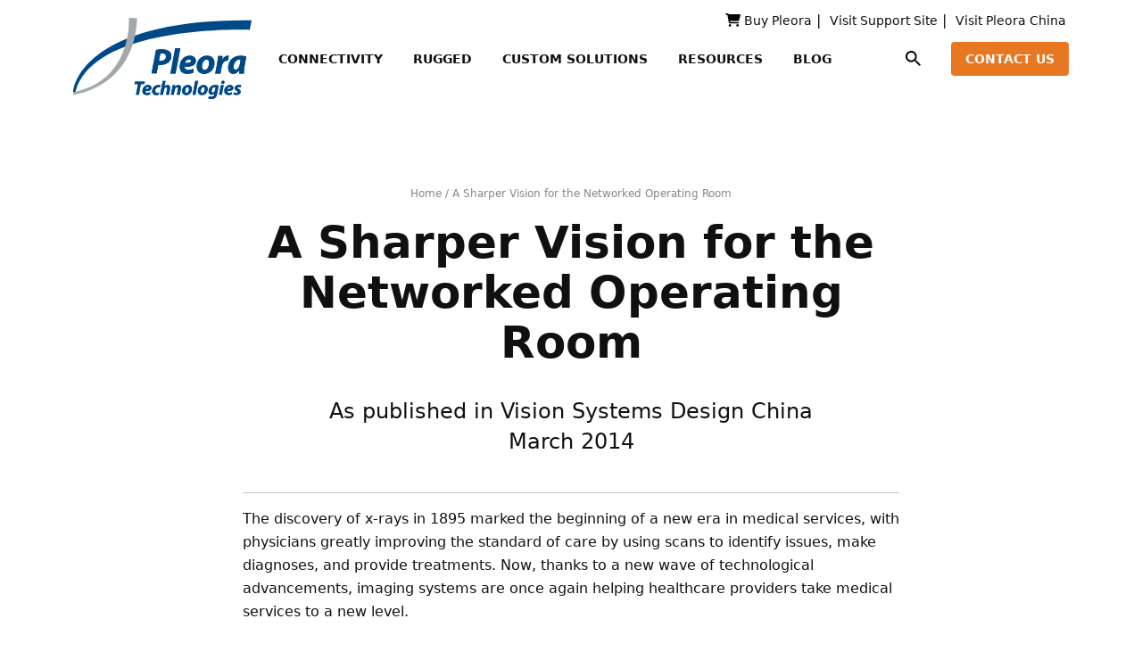

--- FILE ---
content_type: text/html; charset=utf-8
request_url: https://go.pleora.com/l/120682/2018-02-12/5ss7c9
body_size: 1961
content:
<!DOCTYPE html>
<html>
	<head>
    	<style>
    	
    	body, #pardot-form {
        	margin: 0;
        	padding: 0;
        }
        
        #pardot-form {
            padding-right: 10px;
        }
        
        #pardot-form p.form-field,
        form.form p {
            margin-left: 0 !important;
            margin-right: 0 !important;
            padding-left: 0 !important;
            padding-right: 0 !important;
        }
        
        #pardot-form label:not(.inline) {
            font-size: 14px;
            font-weight: bold;
            line-height: 16px;
            margin: 0 0 3px;
            width: auto;
        }
        
        #pardot-form input[type="text"],
        #pardot-form input[type="email"],
        #pardot-form select,
        #pardot-form textarea {
        	display: block;
        	border: 1px solid #ccc;
            border-radius: 5px;
            box-sizing: border-box;
            clear: left;
            font-size: 14px;
            line-height: 16px;
            padding: 5px;
            width: 100%;
        }
        
        #pardot-form input[type="text"],
        #pardot-form input[type="email"],
        #pardot-form select {
            height: 32px;
        }
        
        #pardot-form textarea {
            height: 80px;
        }
        
        #pardot-form .errors {
            border-radius: 5px;
            margin-left: 0;
            margin-right: 0;
            padding: 4px 7px 5px;
        }
        
        #pardot-form .error.no-label {
            margin-left: 0;
        }
        
        #pardot-form .Opt_in_Field_1.pd-checkbox {
        	margin: 15px 0 15px;
        }
        
        #pardot-form .submit {
        	margin: 0;
        }
        
        #pardot-form input[type="submit"] {
            background-color: #125285;
            background-image: none;
            border: 1px solid #0f446f;
            border-radius: 4px;
            color: white;
            cursor: pointer;
            display: inline-block;
            font-size: 15px;
            line-height: 1.4;
            padding: 6px 12px 7px;
            text-align: center;
            vertical-align: middle;
            white-space: nowrap;
        }
        
        #pardot-form input[type="submit"]:hover {
            background-color: #0c3658;
            border-color: #082339;
        }
        
        /* Specific styles for subscription form: */
        
        #pardot-form {
            position: relative;
        }
        
        #pardot-form .errors {
            display: none !important;
        }
        
        #pardot-form input#Emailpi_Email {
            padding-right: 92px;
        }
        
        #pardot-form input[type="submit"] {
            border-top-left-radius: 0;
            border-bottom-left-radius: 0;
            padding-top: 4px;
            padding-bottom: 5px;
            position: absolute;
            right: 0;
            top: 25px;
        }
        
        </style>
    	<base href="http://go.pardot.com" >
    	<meta charset="utf-8"/>
    	<meta name="description" content=""/>
    	<title></title>
	<link rel="stylesheet" type="text/css" href="https://go.pleora.com/css/form.css?ver=2021-09-20" />
<script type="text/javascript" src="https://go.pleora.com/js/piUtils.js?ver=2021-09-20"></script><script type="text/javascript">
piAId = '121682';
piCId = '1836';
piHostname = 'pi.pardot.com';
if(!window['pi']) { window['pi'] = {}; } pi = window['pi']; if(!pi['tracker']) { pi['tracker'] = {}; } pi.tracker.pi_form = true;
(function() {
	function async_load(){
		var s = document.createElement('script'); s.type = 'text/javascript';
		s.src = ('https:' == document.location.protocol ? 'https://pi' : 'http://cdn') + '.pardot.com/pd.js';
		var c = document.getElementsByTagName('script')[0]; c.parentNode.insertBefore(s, c);
	}
	if(window.attachEvent) { window.attachEvent('onload', async_load); }
	else { window.addEventListener('load', async_load, false); }
})();
</script></head>
	<body>
		<form accept-charset="UTF-8" method="post" action="https://go.pleora.com/l/120682/2018-02-12/5ss7c9" class="form" id="pardot-form">

<style type="text/css">
form.form p label { color: #030000; }
</style>





	
		
		
		
			<p class="form-field  email pd-text required    ">
				
					<label class="field-label" for="Emailpi_Email">Email</label>
				
				
				<input type="text" name="Emailpi_Email" id="Emailpi_Email" value="" class="text" size="30" maxlength="255" onchange="" onfocus="" />
				
			</p>
			<div id="error_for_Emailpi_Email" style="display:none"></div>
			
		
		
		
	<p style="position:absolute; width:190px; left:-9999px; top: -9999px;visibility:hidden;">
		<label for="pi_extra_field">Comments</label>
		<input type="text" name="pi_extra_field" id="pi_extra_field"/>
	</p>
		
		
		<!-- forces IE5-8 to correctly submit UTF8 content  -->
		<input name="_utf8" type="hidden" value="&#9731;" />
		
		<p class="submit">
			<input type="submit" accesskey="s" value="Subscribe" />
		</p>
	
	


<script type="text/javascript">
//<![CDATA[

	var anchors = document.getElementsByTagName("a");
	for (var i=0; i<anchors.length; i++) {
		var anchor = anchors[i];
		if(anchor.getAttribute("href")&&!anchor.getAttribute("target")) {
			anchor.target = "_top";
		}
	}
		
//]]>
</script>
<input type="hidden" name="hiddenDependentFields" id="hiddenDependentFields" value="" /></form>
<script type="text/javascript">(function(){ pardot.$(document).ready(function(){ (function() {
	var $ = window.pardot.$;
	window.pardot.FormDependencyMap = [];

	$('.form-field-primary input, .form-field-primary select').each(function(index, input) {
		$(input).on('change', window.piAjax.checkForDependentField);
		window.piAjax.checkForDependentField.call(input);
	});
})(); });})();</script>
	</body>
</html>


--- FILE ---
content_type: text/css
request_url: https://www.pleora.com/wp-content/themes/pleora/dist/css/above-fold-0d0b126299.css
body_size: 49813
content:
@charset "UTF-8";/*!
Theme Name:   Pleora2021
Author:       Marvel & Snap
Author URI:   https://www.marvelandsnap.com
Version:      1.0
*/:root{--bs-blue:#004B87;--bs-indigo:#6610f2;--bs-purple:#6f42c1;--bs-pink:#d63384;--bs-red:#dc3545;--bs-orange:#E87722;--bs-yellow:#FFC122;--bs-green:#008540;--bs-teal:#20c997;--bs-cyan:#00A79D;--bs-white:#fff;--bs-gray:#4B4F54;--bs-gray-dark:#2D3B45;--bs-gray-100:#f8f9fa;--bs-gray-200:#A2AAAD;--bs-gray-300:#dee2e6;--bs-gray-400:#ced4da;--bs-gray-500:#adb5bd;--bs-gray-600:#4B4F54;--bs-gray-700:#707070;--bs-gray-800:#2D3B45;--bs-gray-900:#020612;--bs-primary:#00A79D;--bs-secondary:#E87722;--bs-success:#008540;--bs-info:#00A79D;--bs-warning:#FFC122;--bs-danger:#dc3545;--bs-light:#f8f9fa;--bs-dark:#2D3B45;--bs-primary-rgb:0,167,157;--bs-secondary-rgb:232,119,34;--bs-success-rgb:0,133,64;--bs-info-rgb:0,167,157;--bs-warning-rgb:255,193,34;--bs-danger-rgb:220,53,69;--bs-light-rgb:248,249,250;--bs-dark-rgb:45,59,69;--bs-white-rgb:255,255,255;--bs-black-rgb:0,0,0;--bs-body-color-rgb:16,16,16;--bs-body-bg-rgb:255,255,255;--bs-font-sans-serif:system-ui,-apple-system,"Segoe UI",Roboto,"Helvetica Neue",Arial,"Noto Sans","Liberation Sans",sans-serif,"Apple Color Emoji","Segoe UI Emoji","Segoe UI Symbol","Noto Color Emoji";--bs-font-monospace:SFMono-Regular,Menlo,Monaco,Consolas,"Liberation Mono","Courier New",monospace;--bs-gradient:linear-gradient(180deg, rgba(255, 255, 255, 0.15), rgba(255, 255, 255, 0));--bs-body-font-family:var(--bs-font-sans-serif);--bs-body-font-size:1rem;--bs-body-font-weight:400;--bs-body-line-height:1.625;--bs-body-color:#101010;--bs-body-bg:#fff}*,::after,::before{box-sizing:border-box}@media (prefers-reduced-motion:no-preference){:root{scroll-behavior:smooth}}body{margin:0;font-family:var(--bs-body-font-family);font-size:var(--bs-body-font-size);font-weight:var(--bs-body-font-weight);line-height:var(--bs-body-line-height);color:var(--bs-body-color);text-align:var(--bs-body-text-align);background-color:var(--bs-body-bg);-webkit-text-size-adjust:100%;-webkit-tap-highlight-color:transparent}hr{margin:1rem 0;color:inherit;background-color:currentColor;border:0;opacity:.25}hr:not([size]){height:1px}.h1,.h2,.h3,.h4,.h5,.h6,h1,h2,h3,h4,h5,h6{margin-top:0;margin-bottom:.5rem;font-weight:700;line-height:1.2}.h1,h1{font-size:calc(1.4375rem + 2.25vw)}@media (min-width:1200px){.h1,h1{font-size:3.125rem}}.h2,h2{font-size:calc(1.375rem + 1.5vw)}@media (min-width:1200px){.h2,h2{font-size:2.5rem}}.h3,h3{font-size:calc(1.35rem + 1.2vw)}@media (min-width:1200px){.h3,h3{font-size:2.25rem}}.h4,h4{font-size:calc(1.275rem + .3vw)}@media (min-width:1200px){.h4,h4{font-size:1.5rem}}.h5,h5{font-size:1.25rem}.h6,h6{font-size:1rem}p{margin-top:0;margin-bottom:1rem}abbr[data-bs-original-title],abbr[title]{-webkit-text-decoration:underline dotted;text-decoration:underline dotted;cursor:help;-webkit-text-decoration-skip-ink:none;text-decoration-skip-ink:none}address{margin-bottom:1rem;font-style:normal;line-height:inherit}ol,ul{padding-left:2rem}dl,ol,ul{margin-top:0;margin-bottom:1rem}ol ol,ol ul,ul ol,ul ul{margin-bottom:0}dt{font-weight:700}dd{margin-bottom:.5rem;margin-left:0}blockquote{margin:0 0 1rem}b,strong{font-weight:bolder}.small,small{font-size:.875em}.mark,mark{padding:.2em;background-color:#fcf8e3}sub,sup{position:relative;font-size:.75em;line-height:0;vertical-align:baseline}sub{bottom:-.25em}sup{top:-.5em}a{color:#004b87;text-decoration:underline}a:hover{color:#003c6c}a:not([href]):not([class]),a:not([href]):not([class]):hover{color:inherit;text-decoration:none}code,kbd,pre,samp{font-family:var(--bs-font-monospace);font-size:1em;direction:ltr;unicode-bidi:bidi-override}pre{display:block;margin-top:0;margin-bottom:1rem;overflow:auto;font-size:.875em}pre code{font-size:inherit;color:inherit;word-break:normal}code{font-size:.875em;color:#d63384;word-wrap:break-word}a>code{color:inherit}kbd{padding:.2rem .4rem;font-size:.875em;color:#fff;background-color:#2d3b45;border-radius:.2rem}kbd kbd{padding:0;font-size:1em;font-weight:700}figure{margin:0 0 1rem}img,svg{vertical-align:middle}table{caption-side:bottom;border-collapse:collapse}caption{padding-top:.5rem;padding-bottom:.5rem;color:#4b4f54;text-align:left}th{text-align:inherit;text-align:-webkit-match-parent}tbody,td,tfoot,th,thead,tr{border-color:inherit;border-style:solid;border-width:0}label{display:inline-block}button{border-radius:0}button:focus:not(:focus-visible){outline:0}button,input,optgroup,select,textarea{margin:0;font-family:inherit;font-size:inherit;line-height:inherit}button,select{text-transform:none}[role=button]{cursor:pointer}select{word-wrap:normal}select:disabled{opacity:1}[list]::-webkit-calendar-picker-indicator{display:none}[type=button],[type=reset],[type=submit],button{-webkit-appearance:button}[type=button]:not(:disabled),[type=reset]:not(:disabled),[type=submit]:not(:disabled),button:not(:disabled){cursor:pointer}::-moz-focus-inner{padding:0;border-style:none}textarea{resize:vertical}fieldset{min-width:0;padding:0;margin:0;border:0}legend{float:left;width:100%;padding:0;margin-bottom:.5rem;font-size:calc(1.275rem + .3vw);line-height:inherit}@media (min-width:1200px){legend{font-size:1.5rem}}legend+*{clear:left}::-webkit-datetime-edit-day-field,::-webkit-datetime-edit-fields-wrapper,::-webkit-datetime-edit-hour-field,::-webkit-datetime-edit-minute,::-webkit-datetime-edit-month-field,::-webkit-datetime-edit-text,::-webkit-datetime-edit-year-field{padding:0}::-webkit-inner-spin-button{height:auto}[type=search]{outline-offset:-2px;-webkit-appearance:textfield}::-webkit-search-decoration{-webkit-appearance:none}::-webkit-color-swatch-wrapper{padding:0}::file-selector-button{font:inherit}::-webkit-file-upload-button{font:inherit;-webkit-appearance:button}output{display:inline-block}iframe{border:0}summary{display:list-item;cursor:pointer}progress{vertical-align:baseline}[hidden]{display:none!important}.lead{font-size:calc(1.275rem + .3vw);font-weight:400}@media (min-width:1200px){.lead{font-size:1.5rem}}.display-1{font-size:calc(1.625rem + 4.5vw);font-weight:700;line-height:1.2}@media (min-width:1200px){.display-1{font-size:5rem}}.display-2{font-size:calc(1.5rem + 3vw);font-weight:700;line-height:1.2}@media (min-width:1200px){.display-2{font-size:3.75rem}}.display-3{font-size:calc(1.45rem + 2.4vw);font-weight:700;line-height:1.2}@media (min-width:1200px){.display-3{font-size:3.25rem}}.display-4{font-size:calc(1.475rem + 2.7vw);font-weight:700;line-height:1.2}@media (min-width:1200px){.display-4{font-size:3.5rem}}.display-5{font-size:calc(1.425rem + 2.1vw);font-weight:700;line-height:1.2}@media (min-width:1200px){.display-5{font-size:3rem}}.display-6{font-size:calc(1.375rem + 1.5vw);font-weight:700;line-height:1.2}@media (min-width:1200px){.display-6{font-size:2.5rem}}.list-unstyled{padding-left:0;list-style:none}.list-inline{padding-left:0;list-style:none}.list-inline-item{display:inline-block}.list-inline-item:not(:last-child){margin-right:.5rem}.initialism{font-size:.875em;text-transform:uppercase}.blockquote{margin-bottom:1rem;font-size:1.25rem}.blockquote>:last-child{margin-bottom:0}.blockquote-footer{margin-top:-1rem;margin-bottom:1rem;font-size:.875em;color:#4b4f54}.blockquote-footer::before{content:"— "}.img-fluid,.img-responsive{max-width:100%;height:auto}.img-thumbnail{padding:.25rem;background-color:#fff;border:1px solid #dee2e6;border-radius:.25rem;max-width:100%;height:auto}.figure{display:inline-block}.figure-img{margin-bottom:.5rem;line-height:1}.figure-caption{font-size:.875em;color:#4b4f54}.container,.container-fluid,.container-lg,.container-md,.container-sm,.container-xl,.container-xxl{width:100%;padding-right:var(--bs-gutter-x,.75rem);padding-left:var(--bs-gutter-x,.75rem);margin-right:auto;margin-left:auto}@media (min-width:576px){.container,.container-sm{max-width:540px}}@media (min-width:768px){.container,.container-md,.container-sm{max-width:720px}}@media (min-width:992px){.container,.container-lg,.container-md,.container-sm{max-width:960px}}@media (min-width:1200px){.container,.container-lg,.container-md,.container-sm,.container-xl{max-width:1140px}}@media (min-width:1366px){.container,.container-lg,.container-md,.container-sm,.container-xl,.container-xxl{max-width:1320px}}.row{--bs-gutter-x:1.5rem;--bs-gutter-y:0;display:flex;flex-wrap:wrap;margin-top:calc(-1 * var(--bs-gutter-y));margin-right:calc(-.5 * var(--bs-gutter-x));margin-left:calc(-.5 * var(--bs-gutter-x))}.row>*{flex-shrink:0;width:100%;max-width:100%;padding-right:calc(var(--bs-gutter-x) * .5);padding-left:calc(var(--bs-gutter-x) * .5);margin-top:var(--bs-gutter-y)}.col{flex:1 0 0%}.row-cols-auto>*{flex:0 0 auto;width:auto}.row-cols-1>*{flex:0 0 auto;width:100%}.row-cols-2>*{flex:0 0 auto;width:50%}.row-cols-3>*{flex:0 0 auto;width:33.3333333333%}.row-cols-4>*{flex:0 0 auto;width:25%}.row-cols-5>*{flex:0 0 auto;width:20%}.row-cols-6>*{flex:0 0 auto;width:16.6666666667%}.col-auto{flex:0 0 auto;width:auto}.col-1{flex:0 0 auto;width:8.33333333%}.col-2{flex:0 0 auto;width:16.66666667%}.col-3{flex:0 0 auto;width:25%}.col-4{flex:0 0 auto;width:33.33333333%}.col-5{flex:0 0 auto;width:41.66666667%}.col-6{flex:0 0 auto;width:50%}.col-7{flex:0 0 auto;width:58.33333333%}.col-8{flex:0 0 auto;width:66.66666667%}.col-9{flex:0 0 auto;width:75%}.col-10{flex:0 0 auto;width:83.33333333%}.col-11{flex:0 0 auto;width:91.66666667%}.col-12{flex:0 0 auto;width:100%}.offset-1{margin-left:8.33333333%}.offset-2{margin-left:16.66666667%}.offset-3{margin-left:25%}.offset-4{margin-left:33.33333333%}.offset-5{margin-left:41.66666667%}.offset-6{margin-left:50%}.offset-7{margin-left:58.33333333%}.offset-8{margin-left:66.66666667%}.offset-9{margin-left:75%}.offset-10{margin-left:83.33333333%}.offset-11{margin-left:91.66666667%}.g-0,.gx-0{--bs-gutter-x:0}.g-0,.gy-0{--bs-gutter-y:0}.g-1,.gx-1{--bs-gutter-x:0.25rem}.g-1,.gy-1{--bs-gutter-y:0.25rem}.g-2,.gx-2{--bs-gutter-x:0.5rem}.g-2,.gy-2{--bs-gutter-y:0.5rem}.g-3,.gx-3{--bs-gutter-x:1rem}.g-3,.gy-3{--bs-gutter-y:1rem}.g-4,.gx-4{--bs-gutter-x:1.5rem}.g-4,.gy-4{--bs-gutter-y:1.5rem}.g-5,.gx-5{--bs-gutter-x:3rem}.g-5,.gy-5{--bs-gutter-y:3rem}.g-6,.gx-6{--bs-gutter-x:3.5rem}.g-6,.gy-6{--bs-gutter-y:3.5rem}@media (min-width:576px){.col-sm{flex:1 0 0%}.row-cols-sm-auto>*{flex:0 0 auto;width:auto}.row-cols-sm-1>*{flex:0 0 auto;width:100%}.row-cols-sm-2>*{flex:0 0 auto;width:50%}.row-cols-sm-3>*{flex:0 0 auto;width:33.3333333333%}.row-cols-sm-4>*{flex:0 0 auto;width:25%}.row-cols-sm-5>*{flex:0 0 auto;width:20%}.row-cols-sm-6>*{flex:0 0 auto;width:16.6666666667%}.col-sm-auto{flex:0 0 auto;width:auto}.col-sm-1{flex:0 0 auto;width:8.33333333%}.col-sm-2{flex:0 0 auto;width:16.66666667%}.col-sm-3{flex:0 0 auto;width:25%}.col-sm-4{flex:0 0 auto;width:33.33333333%}.col-sm-5{flex:0 0 auto;width:41.66666667%}.col-sm-6{flex:0 0 auto;width:50%}.col-sm-7{flex:0 0 auto;width:58.33333333%}.col-sm-8{flex:0 0 auto;width:66.66666667%}.col-sm-9{flex:0 0 auto;width:75%}.col-sm-10{flex:0 0 auto;width:83.33333333%}.col-sm-11{flex:0 0 auto;width:91.66666667%}.col-sm-12{flex:0 0 auto;width:100%}.offset-sm-0{margin-left:0}.offset-sm-1{margin-left:8.33333333%}.offset-sm-2{margin-left:16.66666667%}.offset-sm-3{margin-left:25%}.offset-sm-4{margin-left:33.33333333%}.offset-sm-5{margin-left:41.66666667%}.offset-sm-6{margin-left:50%}.offset-sm-7{margin-left:58.33333333%}.offset-sm-8{margin-left:66.66666667%}.offset-sm-9{margin-left:75%}.offset-sm-10{margin-left:83.33333333%}.offset-sm-11{margin-left:91.66666667%}.g-sm-0,.gx-sm-0{--bs-gutter-x:0}.g-sm-0,.gy-sm-0{--bs-gutter-y:0}.g-sm-1,.gx-sm-1{--bs-gutter-x:0.25rem}.g-sm-1,.gy-sm-1{--bs-gutter-y:0.25rem}.g-sm-2,.gx-sm-2{--bs-gutter-x:0.5rem}.g-sm-2,.gy-sm-2{--bs-gutter-y:0.5rem}.g-sm-3,.gx-sm-3{--bs-gutter-x:1rem}.g-sm-3,.gy-sm-3{--bs-gutter-y:1rem}.g-sm-4,.gx-sm-4{--bs-gutter-x:1.5rem}.g-sm-4,.gy-sm-4{--bs-gutter-y:1.5rem}.g-sm-5,.gx-sm-5{--bs-gutter-x:3rem}.g-sm-5,.gy-sm-5{--bs-gutter-y:3rem}.g-sm-6,.gx-sm-6{--bs-gutter-x:3.5rem}.g-sm-6,.gy-sm-6{--bs-gutter-y:3.5rem}}@media (min-width:768px){.col-md{flex:1 0 0%}.row-cols-md-auto>*{flex:0 0 auto;width:auto}.row-cols-md-1>*{flex:0 0 auto;width:100%}.row-cols-md-2>*{flex:0 0 auto;width:50%}.row-cols-md-3>*{flex:0 0 auto;width:33.3333333333%}.row-cols-md-4>*{flex:0 0 auto;width:25%}.row-cols-md-5>*{flex:0 0 auto;width:20%}.row-cols-md-6>*{flex:0 0 auto;width:16.6666666667%}.col-md-auto{flex:0 0 auto;width:auto}.col-md-1{flex:0 0 auto;width:8.33333333%}.col-md-2{flex:0 0 auto;width:16.66666667%}.col-md-3{flex:0 0 auto;width:25%}.col-md-4{flex:0 0 auto;width:33.33333333%}.col-md-5{flex:0 0 auto;width:41.66666667%}.col-md-6{flex:0 0 auto;width:50%}.col-md-7{flex:0 0 auto;width:58.33333333%}.col-md-8{flex:0 0 auto;width:66.66666667%}.col-md-9{flex:0 0 auto;width:75%}.col-md-10{flex:0 0 auto;width:83.33333333%}.col-md-11{flex:0 0 auto;width:91.66666667%}.col-md-12{flex:0 0 auto;width:100%}.offset-md-0{margin-left:0}.offset-md-1{margin-left:8.33333333%}.offset-md-2{margin-left:16.66666667%}.offset-md-3{margin-left:25%}.offset-md-4{margin-left:33.33333333%}.offset-md-5{margin-left:41.66666667%}.offset-md-6{margin-left:50%}.offset-md-7{margin-left:58.33333333%}.offset-md-8{margin-left:66.66666667%}.offset-md-9{margin-left:75%}.offset-md-10{margin-left:83.33333333%}.offset-md-11{margin-left:91.66666667%}.g-md-0,.gx-md-0{--bs-gutter-x:0}.g-md-0,.gy-md-0{--bs-gutter-y:0}.g-md-1,.gx-md-1{--bs-gutter-x:0.25rem}.g-md-1,.gy-md-1{--bs-gutter-y:0.25rem}.g-md-2,.gx-md-2{--bs-gutter-x:0.5rem}.g-md-2,.gy-md-2{--bs-gutter-y:0.5rem}.g-md-3,.gx-md-3{--bs-gutter-x:1rem}.g-md-3,.gy-md-3{--bs-gutter-y:1rem}.g-md-4,.gx-md-4{--bs-gutter-x:1.5rem}.g-md-4,.gy-md-4{--bs-gutter-y:1.5rem}.g-md-5,.gx-md-5{--bs-gutter-x:3rem}.g-md-5,.gy-md-5{--bs-gutter-y:3rem}.g-md-6,.gx-md-6{--bs-gutter-x:3.5rem}.g-md-6,.gy-md-6{--bs-gutter-y:3.5rem}}@media (min-width:992px){.col-lg{flex:1 0 0%}.row-cols-lg-auto>*{flex:0 0 auto;width:auto}.row-cols-lg-1>*{flex:0 0 auto;width:100%}.row-cols-lg-2>*{flex:0 0 auto;width:50%}.row-cols-lg-3>*{flex:0 0 auto;width:33.3333333333%}.row-cols-lg-4>*{flex:0 0 auto;width:25%}.row-cols-lg-5>*{flex:0 0 auto;width:20%}.row-cols-lg-6>*{flex:0 0 auto;width:16.6666666667%}.col-lg-auto{flex:0 0 auto;width:auto}.col-lg-1{flex:0 0 auto;width:8.33333333%}.col-lg-2{flex:0 0 auto;width:16.66666667%}.col-lg-3{flex:0 0 auto;width:25%}.col-lg-4{flex:0 0 auto;width:33.33333333%}.col-lg-5{flex:0 0 auto;width:41.66666667%}.col-lg-6{flex:0 0 auto;width:50%}.col-lg-7{flex:0 0 auto;width:58.33333333%}.col-lg-8{flex:0 0 auto;width:66.66666667%}.col-lg-9{flex:0 0 auto;width:75%}.col-lg-10{flex:0 0 auto;width:83.33333333%}.col-lg-11{flex:0 0 auto;width:91.66666667%}.col-lg-12{flex:0 0 auto;width:100%}.offset-lg-0{margin-left:0}.offset-lg-1{margin-left:8.33333333%}.offset-lg-2{margin-left:16.66666667%}.offset-lg-3{margin-left:25%}.offset-lg-4{margin-left:33.33333333%}.offset-lg-5{margin-left:41.66666667%}.offset-lg-6{margin-left:50%}.offset-lg-7{margin-left:58.33333333%}.offset-lg-8{margin-left:66.66666667%}.offset-lg-9{margin-left:75%}.offset-lg-10{margin-left:83.33333333%}.offset-lg-11{margin-left:91.66666667%}.g-lg-0,.gx-lg-0{--bs-gutter-x:0}.g-lg-0,.gy-lg-0{--bs-gutter-y:0}.g-lg-1,.gx-lg-1{--bs-gutter-x:0.25rem}.g-lg-1,.gy-lg-1{--bs-gutter-y:0.25rem}.g-lg-2,.gx-lg-2{--bs-gutter-x:0.5rem}.g-lg-2,.gy-lg-2{--bs-gutter-y:0.5rem}.g-lg-3,.gx-lg-3{--bs-gutter-x:1rem}.g-lg-3,.gy-lg-3{--bs-gutter-y:1rem}.g-lg-4,.gx-lg-4{--bs-gutter-x:1.5rem}.g-lg-4,.gy-lg-4{--bs-gutter-y:1.5rem}.g-lg-5,.gx-lg-5{--bs-gutter-x:3rem}.g-lg-5,.gy-lg-5{--bs-gutter-y:3rem}.g-lg-6,.gx-lg-6{--bs-gutter-x:3.5rem}.g-lg-6,.gy-lg-6{--bs-gutter-y:3.5rem}}@media (min-width:1200px){.col-xl{flex:1 0 0%}.row-cols-xl-auto>*{flex:0 0 auto;width:auto}.row-cols-xl-1>*{flex:0 0 auto;width:100%}.row-cols-xl-2>*{flex:0 0 auto;width:50%}.row-cols-xl-3>*{flex:0 0 auto;width:33.3333333333%}.row-cols-xl-4>*{flex:0 0 auto;width:25%}.row-cols-xl-5>*{flex:0 0 auto;width:20%}.row-cols-xl-6>*{flex:0 0 auto;width:16.6666666667%}.col-xl-auto{flex:0 0 auto;width:auto}.col-xl-1{flex:0 0 auto;width:8.33333333%}.col-xl-2{flex:0 0 auto;width:16.66666667%}.col-xl-3{flex:0 0 auto;width:25%}.col-xl-4{flex:0 0 auto;width:33.33333333%}.col-xl-5{flex:0 0 auto;width:41.66666667%}.col-xl-6{flex:0 0 auto;width:50%}.col-xl-7{flex:0 0 auto;width:58.33333333%}.col-xl-8{flex:0 0 auto;width:66.66666667%}.col-xl-9{flex:0 0 auto;width:75%}.col-xl-10{flex:0 0 auto;width:83.33333333%}.col-xl-11{flex:0 0 auto;width:91.66666667%}.col-xl-12{flex:0 0 auto;width:100%}.offset-xl-0{margin-left:0}.offset-xl-1{margin-left:8.33333333%}.offset-xl-2{margin-left:16.66666667%}.offset-xl-3{margin-left:25%}.offset-xl-4{margin-left:33.33333333%}.offset-xl-5{margin-left:41.66666667%}.offset-xl-6{margin-left:50%}.offset-xl-7{margin-left:58.33333333%}.offset-xl-8{margin-left:66.66666667%}.offset-xl-9{margin-left:75%}.offset-xl-10{margin-left:83.33333333%}.offset-xl-11{margin-left:91.66666667%}.g-xl-0,.gx-xl-0{--bs-gutter-x:0}.g-xl-0,.gy-xl-0{--bs-gutter-y:0}.g-xl-1,.gx-xl-1{--bs-gutter-x:0.25rem}.g-xl-1,.gy-xl-1{--bs-gutter-y:0.25rem}.g-xl-2,.gx-xl-2{--bs-gutter-x:0.5rem}.g-xl-2,.gy-xl-2{--bs-gutter-y:0.5rem}.g-xl-3,.gx-xl-3{--bs-gutter-x:1rem}.g-xl-3,.gy-xl-3{--bs-gutter-y:1rem}.g-xl-4,.gx-xl-4{--bs-gutter-x:1.5rem}.g-xl-4,.gy-xl-4{--bs-gutter-y:1.5rem}.g-xl-5,.gx-xl-5{--bs-gutter-x:3rem}.g-xl-5,.gy-xl-5{--bs-gutter-y:3rem}.g-xl-6,.gx-xl-6{--bs-gutter-x:3.5rem}.g-xl-6,.gy-xl-6{--bs-gutter-y:3.5rem}}@media (min-width:1366px){.col-xxl{flex:1 0 0%}.row-cols-xxl-auto>*{flex:0 0 auto;width:auto}.row-cols-xxl-1>*{flex:0 0 auto;width:100%}.row-cols-xxl-2>*{flex:0 0 auto;width:50%}.row-cols-xxl-3>*{flex:0 0 auto;width:33.3333333333%}.row-cols-xxl-4>*{flex:0 0 auto;width:25%}.row-cols-xxl-5>*{flex:0 0 auto;width:20%}.row-cols-xxl-6>*{flex:0 0 auto;width:16.6666666667%}.col-xxl-auto{flex:0 0 auto;width:auto}.col-xxl-1{flex:0 0 auto;width:8.33333333%}.col-xxl-2{flex:0 0 auto;width:16.66666667%}.col-xxl-3{flex:0 0 auto;width:25%}.col-xxl-4{flex:0 0 auto;width:33.33333333%}.col-xxl-5{flex:0 0 auto;width:41.66666667%}.col-xxl-6{flex:0 0 auto;width:50%}.col-xxl-7{flex:0 0 auto;width:58.33333333%}.col-xxl-8{flex:0 0 auto;width:66.66666667%}.col-xxl-9{flex:0 0 auto;width:75%}.col-xxl-10{flex:0 0 auto;width:83.33333333%}.col-xxl-11{flex:0 0 auto;width:91.66666667%}.col-xxl-12{flex:0 0 auto;width:100%}.offset-xxl-0{margin-left:0}.offset-xxl-1{margin-left:8.33333333%}.offset-xxl-2{margin-left:16.66666667%}.offset-xxl-3{margin-left:25%}.offset-xxl-4{margin-left:33.33333333%}.offset-xxl-5{margin-left:41.66666667%}.offset-xxl-6{margin-left:50%}.offset-xxl-7{margin-left:58.33333333%}.offset-xxl-8{margin-left:66.66666667%}.offset-xxl-9{margin-left:75%}.offset-xxl-10{margin-left:83.33333333%}.offset-xxl-11{margin-left:91.66666667%}.g-xxl-0,.gx-xxl-0{--bs-gutter-x:0}.g-xxl-0,.gy-xxl-0{--bs-gutter-y:0}.g-xxl-1,.gx-xxl-1{--bs-gutter-x:0.25rem}.g-xxl-1,.gy-xxl-1{--bs-gutter-y:0.25rem}.g-xxl-2,.gx-xxl-2{--bs-gutter-x:0.5rem}.g-xxl-2,.gy-xxl-2{--bs-gutter-y:0.5rem}.g-xxl-3,.gx-xxl-3{--bs-gutter-x:1rem}.g-xxl-3,.gy-xxl-3{--bs-gutter-y:1rem}.g-xxl-4,.gx-xxl-4{--bs-gutter-x:1.5rem}.g-xxl-4,.gy-xxl-4{--bs-gutter-y:1.5rem}.g-xxl-5,.gx-xxl-5{--bs-gutter-x:3rem}.g-xxl-5,.gy-xxl-5{--bs-gutter-y:3rem}.g-xxl-6,.gx-xxl-6{--bs-gutter-x:3.5rem}.g-xxl-6,.gy-xxl-6{--bs-gutter-y:3.5rem}}.form-label{margin-bottom:.5rem}.col-form-label{padding-top:calc(.375rem + 1px);padding-bottom:calc(.375rem + 1px);margin-bottom:0;font-size:inherit;line-height:1.625}.col-form-label-lg{padding-top:calc(.5rem + 1px);padding-bottom:calc(.5rem + 1px);font-size:1.25rem}.col-form-label-sm{padding-top:calc(.25rem + 1px);padding-bottom:calc(.25rem + 1px);font-size:.875rem}.form-text{margin-top:.25rem;font-size:.875em;color:#4b4f54}.form-control{display:block;width:100%;padding:.375rem .75rem;font-size:1rem;font-weight:400;line-height:1.625;color:#101010;background-color:#fff;background-clip:padding-box;border:1px solid #ced4da;-webkit-appearance:none;-moz-appearance:none;appearance:none;border-radius:.25rem;transition:border-color .15s ease-in-out,box-shadow .15s ease-in-out}@media (prefers-reduced-motion:reduce){.form-control{transition:none}}.form-control[type=file]{overflow:hidden}.form-control[type=file]:not(:disabled):not([readonly]){cursor:pointer}.form-control:focus{color:#101010;background-color:#fff;border-color:#80d3ce;outline:0;box-shadow:0 0 0 .25rem rgba(0,167,157,.25)}.form-control::-webkit-date-and-time-value{height:1.625em}.form-control::-moz-placeholder{color:#4b4f54;opacity:1}.form-control::placeholder{color:#4b4f54;opacity:1}.form-control:disabled,.form-control[readonly]{background-color:#a2aaad;opacity:1}.form-control::file-selector-button{padding:.375rem .75rem;margin:-.375rem -.75rem;margin-inline-end:.75rem;color:#101010;background-color:#a2aaad;pointer-events:none;border-color:inherit;border-style:solid;border-width:0;border-inline-end-width:1px;border-radius:0;transition:color .15s ease-in-out,background-color .15s ease-in-out,border-color .15s ease-in-out,box-shadow .15s ease-in-out}@media (prefers-reduced-motion:reduce){.form-control::file-selector-button{transition:none}}.form-control:hover:not(:disabled):not([readonly])::file-selector-button{background-color:#9aa2a4}.form-control::-webkit-file-upload-button{padding:.375rem .75rem;margin:-.375rem -.75rem;margin-inline-end:.75rem;color:#101010;background-color:#a2aaad;pointer-events:none;border-color:inherit;border-style:solid;border-width:0;border-inline-end-width:1px;border-radius:0;-webkit-transition:color .15s ease-in-out,background-color .15s ease-in-out,border-color .15s ease-in-out,box-shadow .15s ease-in-out;transition:color .15s ease-in-out,background-color .15s ease-in-out,border-color .15s ease-in-out,box-shadow .15s ease-in-out}@media (prefers-reduced-motion:reduce){.form-control::-webkit-file-upload-button{-webkit-transition:none;transition:none}}.form-control:hover:not(:disabled):not([readonly])::-webkit-file-upload-button{background-color:#9aa2a4}.form-control-plaintext{display:block;width:100%;padding:.375rem 0;margin-bottom:0;line-height:1.625;color:#101010;background-color:transparent;border:solid transparent;border-width:1px 0}.form-control-plaintext.form-control-lg,.form-control-plaintext.form-control-sm{padding-right:0;padding-left:0}.form-control-sm{min-height:calc(1.625em + .5rem + 2px);padding:.25rem .5rem;font-size:.875rem;border-radius:.2rem}.form-control-sm::file-selector-button{padding:.25rem .5rem;margin:-.25rem -.5rem;margin-inline-end:.5rem}.form-control-sm::-webkit-file-upload-button{padding:.25rem .5rem;margin:-.25rem -.5rem;margin-inline-end:.5rem}.form-control-lg{min-height:calc(1.625em + 1rem + 2px);padding:.5rem 1rem;font-size:1.25rem;border-radius:.3rem}.form-control-lg::file-selector-button{padding:.5rem 1rem;margin:-.5rem -1rem;margin-inline-end:1rem}.form-control-lg::-webkit-file-upload-button{padding:.5rem 1rem;margin:-.5rem -1rem;margin-inline-end:1rem}textarea.form-control{min-height:calc(1.625em + .75rem + 2px)}textarea.form-control-sm{min-height:calc(1.625em + .5rem + 2px)}textarea.form-control-lg{min-height:calc(1.625em + 1rem + 2px)}.form-control-color{width:3rem;height:auto;padding:.375rem}.form-control-color:not(:disabled):not([readonly]){cursor:pointer}.form-control-color::-moz-color-swatch{height:1.625em;border-radius:.25rem}.form-control-color::-webkit-color-swatch{height:1.625em;border-radius:.25rem}.form-select{display:block;width:100%;padding:.375rem 2.25rem .375rem .75rem;-moz-padding-start:calc(.75rem - 3px);font-size:1rem;font-weight:400;line-height:1.625;color:#101010;background-color:#fff;background-image:url("data:image/svg+xml,%3csvg xmlns='http://www.w3.org/2000/svg' viewBox='0 0 16 16'%3e%3cpath fill='none' stroke='%232D3B45' stroke-linecap='round' stroke-linejoin='round' stroke-width='2' d='M2 5l6 6 6-6'/%3e%3c/svg%3e");background-repeat:no-repeat;background-position:right .75rem center;background-size:16px 12px;border:1px solid #ced4da;border-radius:.25rem;transition:border-color .15s ease-in-out,box-shadow .15s ease-in-out;-webkit-appearance:none;-moz-appearance:none;appearance:none}@media (prefers-reduced-motion:reduce){.form-select{transition:none}}.form-select:focus{border-color:#80d3ce;outline:0;box-shadow:0 0 0 .25rem rgba(0,167,157,.25)}.form-select[multiple],.form-select[size]:not([size="1"]){padding-right:.75rem;background-image:none}.form-select:disabled{background-color:#a2aaad}.form-select:-moz-focusring{color:transparent;text-shadow:0 0 0 #101010}.form-select-sm{padding-top:.25rem;padding-bottom:.25rem;padding-left:.5rem;font-size:.875rem;border-radius:.2rem}.form-select-lg{padding-top:.5rem;padding-bottom:.5rem;padding-left:1rem;font-size:1.25rem;border-radius:.3rem}.form-check{display:block;min-height:1.625rem;padding-left:1.5em;margin-bottom:.125rem}.form-check .form-check-input{float:left;margin-left:-1.5em}.form-check-input{width:1em;height:1em;margin-top:.3125em;vertical-align:top;background-color:#fff;background-repeat:no-repeat;background-position:center;background-size:contain;border:1px solid rgba(0,0,0,.25);-webkit-appearance:none;-moz-appearance:none;appearance:none;-webkit-print-color-adjust:exact;color-adjust:exact}.form-check-input[type=checkbox]{border-radius:.25em}.form-check-input[type=radio]{border-radius:50%}.form-check-input:active{filter:brightness(90%)}.form-check-input:focus{border-color:#80d3ce;outline:0;box-shadow:0 0 0 .25rem rgba(0,167,157,.25)}.form-check-input:checked{background-color:#00a79d;border-color:#00a79d}.form-check-input:checked[type=checkbox]{background-image:url("data:image/svg+xml,%3csvg xmlns='http://www.w3.org/2000/svg' viewBox='0 0 20 20'%3e%3cpath fill='none' stroke='%23fff' stroke-linecap='round' stroke-linejoin='round' stroke-width='3' d='M6 10l3 3l6-6'/%3e%3c/svg%3e")}.form-check-input:checked[type=radio]{background-image:url("data:image/svg+xml,%3csvg xmlns='http://www.w3.org/2000/svg' viewBox='-4 -4 8 8'%3e%3ccircle r='2' fill='%23fff'/%3e%3c/svg%3e")}.form-check-input[type=checkbox]:indeterminate{background-color:#00a79d;border-color:#00a79d;background-image:url("data:image/svg+xml,%3csvg xmlns='http://www.w3.org/2000/svg' viewBox='0 0 20 20'%3e%3cpath fill='none' stroke='%23fff' stroke-linecap='round' stroke-linejoin='round' stroke-width='3' d='M6 10h8'/%3e%3c/svg%3e")}.form-check-input:disabled{pointer-events:none;filter:none;opacity:.5}.form-check-input:disabled~.form-check-label,.form-check-input[disabled]~.form-check-label{opacity:.5}.form-switch{padding-left:2.5em}.form-switch .form-check-input{width:2em;margin-left:-2.5em;background-image:url("data:image/svg+xml,%3csvg xmlns='http://www.w3.org/2000/svg' viewBox='-4 -4 8 8'%3e%3ccircle r='3' fill='rgba%280, 0, 0, 0.25%29'/%3e%3c/svg%3e");background-position:left center;border-radius:2em;transition:background-position .15s ease-in-out}@media (prefers-reduced-motion:reduce){.form-switch .form-check-input{transition:none}}.form-switch .form-check-input:focus{background-image:url("data:image/svg+xml,%3csvg xmlns='http://www.w3.org/2000/svg' viewBox='-4 -4 8 8'%3e%3ccircle r='3' fill='%2380d3ce'/%3e%3c/svg%3e")}.form-switch .form-check-input:checked{background-position:right center;background-image:url("data:image/svg+xml,%3csvg xmlns='http://www.w3.org/2000/svg' viewBox='-4 -4 8 8'%3e%3ccircle r='3' fill='%23fff'/%3e%3c/svg%3e")}.form-check-inline{display:inline-block;margin-right:1rem}.btn-check{position:absolute;clip:rect(0,0,0,0);pointer-events:none}.btn-check:disabled+.btn,.btn-check[disabled]+.btn{pointer-events:none;filter:none;opacity:.65}.form-range{width:100%;height:1.5rem;padding:0;background-color:transparent;-webkit-appearance:none;-moz-appearance:none;appearance:none}.form-range:focus{outline:0}.form-range:focus::-webkit-slider-thumb{box-shadow:0 0 0 1px #fff,0 0 0 .25rem rgba(0,167,157,.25)}.form-range:focus::-moz-range-thumb{box-shadow:0 0 0 1px #fff,0 0 0 .25rem rgba(0,167,157,.25)}.form-range::-moz-focus-outer{border:0}.form-range::-webkit-slider-thumb{width:1rem;height:1rem;margin-top:-.25rem;background-color:#00a79d;border:0;border-radius:1rem;-webkit-transition:background-color .15s ease-in-out,border-color .15s ease-in-out,box-shadow .15s ease-in-out;transition:background-color .15s ease-in-out,border-color .15s ease-in-out,box-shadow .15s ease-in-out;-webkit-appearance:none;appearance:none}@media (prefers-reduced-motion:reduce){.form-range::-webkit-slider-thumb{-webkit-transition:none;transition:none}}.form-range::-webkit-slider-thumb:active{background-color:#b3e5e2}.form-range::-webkit-slider-runnable-track{width:100%;height:.5rem;color:transparent;cursor:pointer;background-color:#dee2e6;border-color:transparent;border-radius:1rem}.form-range::-moz-range-thumb{width:1rem;height:1rem;background-color:#00a79d;border:0;border-radius:1rem;-moz-transition:background-color .15s ease-in-out,border-color .15s ease-in-out,box-shadow .15s ease-in-out;transition:background-color .15s ease-in-out,border-color .15s ease-in-out,box-shadow .15s ease-in-out;-moz-appearance:none;appearance:none}@media (prefers-reduced-motion:reduce){.form-range::-moz-range-thumb{-moz-transition:none;transition:none}}.form-range::-moz-range-thumb:active{background-color:#b3e5e2}.form-range::-moz-range-track{width:100%;height:.5rem;color:transparent;cursor:pointer;background-color:#dee2e6;border-color:transparent;border-radius:1rem}.form-range:disabled{pointer-events:none}.form-range:disabled::-webkit-slider-thumb{background-color:#adb5bd}.form-range:disabled::-moz-range-thumb{background-color:#adb5bd}.form-floating{position:relative}.form-floating>.form-control,.form-floating>.form-select{height:calc(3.5rem + 2px);line-height:1.25}.form-floating>label{position:absolute;top:0;left:0;height:100%;padding:1rem .75rem;pointer-events:none;border:1px solid transparent;transform-origin:0 0;transition:opacity .1s ease-in-out,transform .1s ease-in-out}@media (prefers-reduced-motion:reduce){.form-floating>label{transition:none}}.form-floating>.form-control{padding:1rem .75rem}.form-floating>.form-control::-moz-placeholder{color:transparent}.form-floating>.form-control::placeholder{color:transparent}.form-floating>.form-control:not(:-moz-placeholder-shown){padding-top:1.625rem;padding-bottom:.625rem}.form-floating>.form-control:focus,.form-floating>.form-control:not(:placeholder-shown){padding-top:1.625rem;padding-bottom:.625rem}.form-floating>.form-control:-webkit-autofill{padding-top:1.625rem;padding-bottom:.625rem}.form-floating>.form-select{padding-top:1.625rem;padding-bottom:.625rem}.form-floating>.form-control:not(:-moz-placeholder-shown)~label{opacity:.65;transform:scale(.85) translateY(-.5rem) translateX(.15rem)}.form-floating>.form-control:focus~label,.form-floating>.form-control:not(:placeholder-shown)~label,.form-floating>.form-select~label{opacity:.65;transform:scale(.85) translateY(-.5rem) translateX(.15rem)}.form-floating>.form-control:-webkit-autofill~label{opacity:.65;transform:scale(.85) translateY(-.5rem) translateX(.15rem)}.input-group{position:relative;display:flex;flex-wrap:wrap;align-items:stretch;width:100%}.input-group>.form-control,.input-group>.form-select{position:relative;flex:1 1 auto;width:1%;min-width:0}.input-group>.form-control:focus,.input-group>.form-select:focus{z-index:3}.input-group .btn{position:relative;z-index:2}.input-group .btn:focus{z-index:3}.input-group-text{display:flex;align-items:center;padding:.375rem .75rem;font-size:1rem;font-weight:400;line-height:1.625;color:#101010;text-align:center;white-space:nowrap;background-color:#a2aaad;border:1px solid #ced4da;border-radius:.25rem}.input-group-lg>.btn,.input-group-lg>.form-control,.input-group-lg>.form-select,.input-group-lg>.input-group-text{padding:.5rem 1rem;font-size:1.25rem;border-radius:.3rem}.input-group-sm>.btn,.input-group-sm>.form-control,.input-group-sm>.form-select,.input-group-sm>.input-group-text{padding:.25rem .5rem;font-size:.875rem;border-radius:.2rem}.input-group-lg>.form-select,.input-group-sm>.form-select{padding-right:3rem}.input-group:not(.has-validation)>.dropdown-toggle:nth-last-child(n+3),.input-group:not(.has-validation)>:not(:last-child):not(.dropdown-toggle):not(.dropdown-menu){border-top-right-radius:0;border-bottom-right-radius:0}.input-group.has-validation>.dropdown-toggle:nth-last-child(n+4),.input-group.has-validation>:nth-last-child(n+3):not(.dropdown-toggle):not(.dropdown-menu){border-top-right-radius:0;border-bottom-right-radius:0}.input-group>:not(:first-child):not(.dropdown-menu):not(.valid-tooltip):not(.valid-feedback):not(.invalid-tooltip):not(.invalid-feedback){margin-left:-1px;border-top-left-radius:0;border-bottom-left-radius:0}.valid-feedback{display:none;width:100%;margin-top:.25rem;font-size:.875em;color:#008540}.valid-tooltip{position:absolute;top:100%;z-index:5;display:none;max-width:100%;padding:.25rem .5rem;margin-top:.1rem;font-size:.875rem;color:#fff;background-color:rgba(0,133,64,.9);border-radius:.25rem}.is-valid~.valid-feedback,.is-valid~.valid-tooltip,.was-validated :valid~.valid-feedback,.was-validated :valid~.valid-tooltip{display:block}.form-control.is-valid,.was-validated .form-control:valid{border-color:#008540;padding-right:calc(1.625em + .75rem);background-image:url("data:image/svg+xml,%3csvg xmlns='http://www.w3.org/2000/svg' viewBox='0 0 8 8'%3e%3cpath fill='%23008540' d='M2.3 6.73L.6 4.53c-.4-1.04.46-1.4 1.1-.8l1.1 1.4 3.4-3.8c.6-.63 1.6-.27 1.2.7l-4 4.6c-.43.5-.8.4-1.1.1z'/%3e%3c/svg%3e");background-repeat:no-repeat;background-position:right calc(.40625em + .1875rem) center;background-size:calc(.8125em + .375rem) calc(.8125em + .375rem)}.form-control.is-valid:focus,.was-validated .form-control:valid:focus{border-color:#008540;box-shadow:0 0 0 .25rem rgba(0,133,64,.25)}.was-validated textarea.form-control:valid,textarea.form-control.is-valid{padding-right:calc(1.625em + .75rem);background-position:top calc(.40625em + .1875rem) right calc(.40625em + .1875rem)}.form-select.is-valid,.was-validated .form-select:valid{border-color:#008540}.form-select.is-valid:not([multiple]):not([size]),.form-select.is-valid:not([multiple])[size="1"],.was-validated .form-select:valid:not([multiple]):not([size]),.was-validated .form-select:valid:not([multiple])[size="1"]{padding-right:4.125rem;background-image:url("data:image/svg+xml,%3csvg xmlns='http://www.w3.org/2000/svg' viewBox='0 0 16 16'%3e%3cpath fill='none' stroke='%232D3B45' stroke-linecap='round' stroke-linejoin='round' stroke-width='2' d='M2 5l6 6 6-6'/%3e%3c/svg%3e"),url("data:image/svg+xml,%3csvg xmlns='http://www.w3.org/2000/svg' viewBox='0 0 8 8'%3e%3cpath fill='%23008540' d='M2.3 6.73L.6 4.53c-.4-1.04.46-1.4 1.1-.8l1.1 1.4 3.4-3.8c.6-.63 1.6-.27 1.2.7l-4 4.6c-.43.5-.8.4-1.1.1z'/%3e%3c/svg%3e");background-position:right .75rem center,center right 2.25rem;background-size:16px 12px,calc(.8125em + .375rem) calc(.8125em + .375rem)}.form-select.is-valid:focus,.was-validated .form-select:valid:focus{border-color:#008540;box-shadow:0 0 0 .25rem rgba(0,133,64,.25)}.form-check-input.is-valid,.was-validated .form-check-input:valid{border-color:#008540}.form-check-input.is-valid:checked,.was-validated .form-check-input:valid:checked{background-color:#008540}.form-check-input.is-valid:focus,.was-validated .form-check-input:valid:focus{box-shadow:0 0 0 .25rem rgba(0,133,64,.25)}.form-check-input.is-valid~.form-check-label,.was-validated .form-check-input:valid~.form-check-label{color:#008540}.form-check-inline .form-check-input~.valid-feedback{margin-left:.5em}.input-group .form-control.is-valid,.input-group .form-select.is-valid,.was-validated .input-group .form-control:valid,.was-validated .input-group .form-select:valid{z-index:1}.input-group .form-control.is-valid:focus,.input-group .form-select.is-valid:focus,.was-validated .input-group .form-control:valid:focus,.was-validated .input-group .form-select:valid:focus{z-index:3}.invalid-feedback{display:none;width:100%;margin-top:.25rem;font-size:.875em;color:#dc3545}.invalid-tooltip{position:absolute;top:100%;z-index:5;display:none;max-width:100%;padding:.25rem .5rem;margin-top:.1rem;font-size:.875rem;color:#fff;background-color:rgba(220,53,69,.9);border-radius:.25rem}.is-invalid~.invalid-feedback,.is-invalid~.invalid-tooltip,.was-validated :invalid~.invalid-feedback,.was-validated :invalid~.invalid-tooltip{display:block}.form-control.is-invalid,.was-validated .form-control:invalid{border-color:#dc3545;padding-right:calc(1.625em + .75rem);background-image:url("data:image/svg+xml,%3csvg xmlns='http://www.w3.org/2000/svg' viewBox='0 0 12 12' width='12' height='12' fill='none' stroke='%23dc3545'%3e%3ccircle cx='6' cy='6' r='4.5'/%3e%3cpath stroke-linejoin='round' d='M5.8 3.6h.4L6 6.5z'/%3e%3ccircle cx='6' cy='8.2' r='.6' fill='%23dc3545' stroke='none'/%3e%3c/svg%3e");background-repeat:no-repeat;background-position:right calc(.40625em + .1875rem) center;background-size:calc(.8125em + .375rem) calc(.8125em + .375rem)}.form-control.is-invalid:focus,.was-validated .form-control:invalid:focus{border-color:#dc3545;box-shadow:0 0 0 .25rem rgba(220,53,69,.25)}.was-validated textarea.form-control:invalid,textarea.form-control.is-invalid{padding-right:calc(1.625em + .75rem);background-position:top calc(.40625em + .1875rem) right calc(.40625em + .1875rem)}.form-select.is-invalid,.was-validated .form-select:invalid{border-color:#dc3545}.form-select.is-invalid:not([multiple]):not([size]),.form-select.is-invalid:not([multiple])[size="1"],.was-validated .form-select:invalid:not([multiple]):not([size]),.was-validated .form-select:invalid:not([multiple])[size="1"]{padding-right:4.125rem;background-image:url("data:image/svg+xml,%3csvg xmlns='http://www.w3.org/2000/svg' viewBox='0 0 16 16'%3e%3cpath fill='none' stroke='%232D3B45' stroke-linecap='round' stroke-linejoin='round' stroke-width='2' d='M2 5l6 6 6-6'/%3e%3c/svg%3e"),url("data:image/svg+xml,%3csvg xmlns='http://www.w3.org/2000/svg' viewBox='0 0 12 12' width='12' height='12' fill='none' stroke='%23dc3545'%3e%3ccircle cx='6' cy='6' r='4.5'/%3e%3cpath stroke-linejoin='round' d='M5.8 3.6h.4L6 6.5z'/%3e%3ccircle cx='6' cy='8.2' r='.6' fill='%23dc3545' stroke='none'/%3e%3c/svg%3e");background-position:right .75rem center,center right 2.25rem;background-size:16px 12px,calc(.8125em + .375rem) calc(.8125em + .375rem)}.form-select.is-invalid:focus,.was-validated .form-select:invalid:focus{border-color:#dc3545;box-shadow:0 0 0 .25rem rgba(220,53,69,.25)}.form-check-input.is-invalid,.was-validated .form-check-input:invalid{border-color:#dc3545}.form-check-input.is-invalid:checked,.was-validated .form-check-input:invalid:checked{background-color:#dc3545}.form-check-input.is-invalid:focus,.was-validated .form-check-input:invalid:focus{box-shadow:0 0 0 .25rem rgba(220,53,69,.25)}.form-check-input.is-invalid~.form-check-label,.was-validated .form-check-input:invalid~.form-check-label{color:#dc3545}.form-check-inline .form-check-input~.invalid-feedback{margin-left:.5em}.input-group .form-control.is-invalid,.input-group .form-select.is-invalid,.was-validated .input-group .form-control:invalid,.was-validated .input-group .form-select:invalid{z-index:2}.input-group .form-control.is-invalid:focus,.input-group .form-select.is-invalid:focus,.was-validated .input-group .form-control:invalid:focus,.was-validated .input-group .form-select:invalid:focus{z-index:3}.btn{display:inline-block;font-weight:400;line-height:1.625;color:#101010;text-align:center;text-decoration:none;vertical-align:middle;cursor:pointer;-webkit-user-select:none;-moz-user-select:none;user-select:none;background-color:transparent;border:1px solid transparent;padding:.375rem .75rem;font-size:1rem;border-radius:.25rem;transition:color .15s ease-in-out,background-color .15s ease-in-out,border-color .15s ease-in-out,box-shadow .15s ease-in-out}@media (prefers-reduced-motion:reduce){.btn{transition:none}}.btn:hover{color:#101010}.btn-check:focus+.btn,.btn:focus{outline:0;box-shadow:0 0 0 .25rem rgba(0,167,157,.25)}.btn.disabled,.btn:disabled,fieldset:disabled .btn{pointer-events:none;opacity:.65}.btn-primary{color:#000;background-color:#00a79d;border-color:#00a79d}.btn-primary:hover{color:#000;background-color:#26b4ac;border-color:#1ab0a7}.btn-check:focus+.btn-primary,.btn-primary:focus{color:#000;background-color:#26b4ac;border-color:#1ab0a7;box-shadow:0 0 0 .25rem rgba(0,142,133,.5)}.btn-check:active+.btn-primary,.btn-check:checked+.btn-primary,.btn-primary.active,.btn-primary:active,.show>.btn-primary.dropdown-toggle{color:#000;background-color:#33b9b1;border-color:#1ab0a7}.btn-check:active+.btn-primary:focus,.btn-check:checked+.btn-primary:focus,.btn-primary.active:focus,.btn-primary:active:focus,.show>.btn-primary.dropdown-toggle:focus{box-shadow:0 0 0 .25rem rgba(0,142,133,.5)}.btn-primary.disabled,.btn-primary:disabled{color:#000;background-color:#00a79d;border-color:#00a79d}.btn-secondary{color:#000;background-color:#e87722;border-color:#e87722}.btn-secondary:hover{color:#000;background-color:#eb8b43;border-color:#ea8538}.btn-check:focus+.btn-secondary,.btn-secondary:focus{color:#000;background-color:#eb8b43;border-color:#ea8538;box-shadow:0 0 0 .25rem rgba(197,101,29,.5)}.btn-check:active+.btn-secondary,.btn-check:checked+.btn-secondary,.btn-secondary.active,.btn-secondary:active,.show>.btn-secondary.dropdown-toggle{color:#000;background-color:#ed924e;border-color:#ea8538}.btn-check:active+.btn-secondary:focus,.btn-check:checked+.btn-secondary:focus,.btn-secondary.active:focus,.btn-secondary:active:focus,.show>.btn-secondary.dropdown-toggle:focus{box-shadow:0 0 0 .25rem rgba(197,101,29,.5)}.btn-secondary.disabled,.btn-secondary:disabled{color:#000;background-color:#e87722;border-color:#e87722}.btn-success{color:#fff;background-color:#008540;border-color:#008540}.btn-success:hover{color:#fff;background-color:#007136;border-color:#006a33}.btn-check:focus+.btn-success,.btn-success:focus{color:#fff;background-color:#007136;border-color:#006a33;box-shadow:0 0 0 .25rem rgba(38,151,93,.5)}.btn-check:active+.btn-success,.btn-check:checked+.btn-success,.btn-success.active,.btn-success:active,.show>.btn-success.dropdown-toggle{color:#fff;background-color:#006a33;border-color:#006430}.btn-check:active+.btn-success:focus,.btn-check:checked+.btn-success:focus,.btn-success.active:focus,.btn-success:active:focus,.show>.btn-success.dropdown-toggle:focus{box-shadow:0 0 0 .25rem rgba(38,151,93,.5)}.btn-success.disabled,.btn-success:disabled{color:#fff;background-color:#008540;border-color:#008540}.btn-info{color:#000;background-color:#00a79d;border-color:#00a79d}.btn-info:hover{color:#000;background-color:#26b4ac;border-color:#1ab0a7}.btn-check:focus+.btn-info,.btn-info:focus{color:#000;background-color:#26b4ac;border-color:#1ab0a7;box-shadow:0 0 0 .25rem rgba(0,142,133,.5)}.btn-check:active+.btn-info,.btn-check:checked+.btn-info,.btn-info.active,.btn-info:active,.show>.btn-info.dropdown-toggle{color:#000;background-color:#33b9b1;border-color:#1ab0a7}.btn-check:active+.btn-info:focus,.btn-check:checked+.btn-info:focus,.btn-info.active:focus,.btn-info:active:focus,.show>.btn-info.dropdown-toggle:focus{box-shadow:0 0 0 .25rem rgba(0,142,133,.5)}.btn-info.disabled,.btn-info:disabled{color:#000;background-color:#00a79d;border-color:#00a79d}.btn-warning{color:#000;background-color:#ffc122;border-color:#ffc122}.btn-warning:hover{color:#000;background-color:#ffca43;border-color:#ffc738}.btn-check:focus+.btn-warning,.btn-warning:focus{color:#000;background-color:#ffca43;border-color:#ffc738;box-shadow:0 0 0 .25rem rgba(217,164,29,.5)}.btn-check:active+.btn-warning,.btn-check:checked+.btn-warning,.btn-warning.active,.btn-warning:active,.show>.btn-warning.dropdown-toggle{color:#000;background-color:#ffcd4e;border-color:#ffc738}.btn-check:active+.btn-warning:focus,.btn-check:checked+.btn-warning:focus,.btn-warning.active:focus,.btn-warning:active:focus,.show>.btn-warning.dropdown-toggle:focus{box-shadow:0 0 0 .25rem rgba(217,164,29,.5)}.btn-warning.disabled,.btn-warning:disabled{color:#000;background-color:#ffc122;border-color:#ffc122}.btn-danger{color:#fff;background-color:#dc3545;border-color:#dc3545}.btn-danger:hover{color:#fff;background-color:#bb2d3b;border-color:#b02a37}.btn-check:focus+.btn-danger,.btn-danger:focus{color:#fff;background-color:#bb2d3b;border-color:#b02a37;box-shadow:0 0 0 .25rem rgba(225,83,97,.5)}.btn-check:active+.btn-danger,.btn-check:checked+.btn-danger,.btn-danger.active,.btn-danger:active,.show>.btn-danger.dropdown-toggle{color:#fff;background-color:#b02a37;border-color:#a52834}.btn-check:active+.btn-danger:focus,.btn-check:checked+.btn-danger:focus,.btn-danger.active:focus,.btn-danger:active:focus,.show>.btn-danger.dropdown-toggle:focus{box-shadow:0 0 0 .25rem rgba(225,83,97,.5)}.btn-danger.disabled,.btn-danger:disabled{color:#fff;background-color:#dc3545;border-color:#dc3545}.btn-light{color:#000;background-color:#f8f9fa;border-color:#f8f9fa}.btn-light:hover{color:#000;background-color:#f9fafb;border-color:#f9fafb}.btn-check:focus+.btn-light,.btn-light:focus{color:#000;background-color:#f9fafb;border-color:#f9fafb;box-shadow:0 0 0 .25rem rgba(211,212,213,.5)}.btn-check:active+.btn-light,.btn-check:checked+.btn-light,.btn-light.active,.btn-light:active,.show>.btn-light.dropdown-toggle{color:#000;background-color:#f9fafb;border-color:#f9fafb}.btn-check:active+.btn-light:focus,.btn-check:checked+.btn-light:focus,.btn-light.active:focus,.btn-light:active:focus,.show>.btn-light.dropdown-toggle:focus{box-shadow:0 0 0 .25rem rgba(211,212,213,.5)}.btn-light.disabled,.btn-light:disabled{color:#000;background-color:#f8f9fa;border-color:#f8f9fa}.btn-dark{color:#fff;background-color:#2d3b45;border-color:#2d3b45}.btn-dark:hover{color:#fff;background-color:#26323b;border-color:#242f37}.btn-check:focus+.btn-dark,.btn-dark:focus{color:#fff;background-color:#26323b;border-color:#242f37;box-shadow:0 0 0 .25rem rgba(77,88,97,.5)}.btn-check:active+.btn-dark,.btn-check:checked+.btn-dark,.btn-dark.active,.btn-dark:active,.show>.btn-dark.dropdown-toggle{color:#fff;background-color:#242f37;border-color:#222c34}.btn-check:active+.btn-dark:focus,.btn-check:checked+.btn-dark:focus,.btn-dark.active:focus,.btn-dark:active:focus,.show>.btn-dark.dropdown-toggle:focus{box-shadow:0 0 0 .25rem rgba(77,88,97,.5)}.btn-dark.disabled,.btn-dark:disabled{color:#fff;background-color:#2d3b45;border-color:#2d3b45}.btn-outline-primary{color:#00a79d;border-color:#00a79d}.btn-outline-primary:hover{color:#000;background-color:#00a79d;border-color:#00a79d}.btn-check:focus+.btn-outline-primary,.btn-outline-primary:focus{box-shadow:0 0 0 .25rem rgba(0,167,157,.5)}.btn-check:active+.btn-outline-primary,.btn-check:checked+.btn-outline-primary,.btn-outline-primary.active,.btn-outline-primary.dropdown-toggle.show,.btn-outline-primary:active{color:#000;background-color:#00a79d;border-color:#00a79d}.btn-check:active+.btn-outline-primary:focus,.btn-check:checked+.btn-outline-primary:focus,.btn-outline-primary.active:focus,.btn-outline-primary.dropdown-toggle.show:focus,.btn-outline-primary:active:focus{box-shadow:0 0 0 .25rem rgba(0,167,157,.5)}.btn-outline-primary.disabled,.btn-outline-primary:disabled{color:#00a79d;background-color:transparent}.btn-outline-secondary{color:#e87722;border-color:#e87722}.btn-outline-secondary:hover{color:#000;background-color:#e87722;border-color:#e87722}.btn-check:focus+.btn-outline-secondary,.btn-outline-secondary:focus{box-shadow:0 0 0 .25rem rgba(232,119,34,.5)}.btn-check:active+.btn-outline-secondary,.btn-check:checked+.btn-outline-secondary,.btn-outline-secondary.active,.btn-outline-secondary.dropdown-toggle.show,.btn-outline-secondary:active{color:#000;background-color:#e87722;border-color:#e87722}.btn-check:active+.btn-outline-secondary:focus,.btn-check:checked+.btn-outline-secondary:focus,.btn-outline-secondary.active:focus,.btn-outline-secondary.dropdown-toggle.show:focus,.btn-outline-secondary:active:focus{box-shadow:0 0 0 .25rem rgba(232,119,34,.5)}.btn-outline-secondary.disabled,.btn-outline-secondary:disabled{color:#e87722;background-color:transparent}.btn-outline-success{color:#008540;border-color:#008540}.btn-outline-success:hover{color:#fff;background-color:#008540;border-color:#008540}.btn-check:focus+.btn-outline-success,.btn-outline-success:focus{box-shadow:0 0 0 .25rem rgba(0,133,64,.5)}.btn-check:active+.btn-outline-success,.btn-check:checked+.btn-outline-success,.btn-outline-success.active,.btn-outline-success.dropdown-toggle.show,.btn-outline-success:active{color:#fff;background-color:#008540;border-color:#008540}.btn-check:active+.btn-outline-success:focus,.btn-check:checked+.btn-outline-success:focus,.btn-outline-success.active:focus,.btn-outline-success.dropdown-toggle.show:focus,.btn-outline-success:active:focus{box-shadow:0 0 0 .25rem rgba(0,133,64,.5)}.btn-outline-success.disabled,.btn-outline-success:disabled{color:#008540;background-color:transparent}.btn-outline-info{color:#00a79d;border-color:#00a79d}.btn-outline-info:hover{color:#000;background-color:#00a79d;border-color:#00a79d}.btn-check:focus+.btn-outline-info,.btn-outline-info:focus{box-shadow:0 0 0 .25rem rgba(0,167,157,.5)}.btn-check:active+.btn-outline-info,.btn-check:checked+.btn-outline-info,.btn-outline-info.active,.btn-outline-info.dropdown-toggle.show,.btn-outline-info:active{color:#000;background-color:#00a79d;border-color:#00a79d}.btn-check:active+.btn-outline-info:focus,.btn-check:checked+.btn-outline-info:focus,.btn-outline-info.active:focus,.btn-outline-info.dropdown-toggle.show:focus,.btn-outline-info:active:focus{box-shadow:0 0 0 .25rem rgba(0,167,157,.5)}.btn-outline-info.disabled,.btn-outline-info:disabled{color:#00a79d;background-color:transparent}.btn-outline-warning{color:#ffc122;border-color:#ffc122}.btn-outline-warning:hover{color:#000;background-color:#ffc122;border-color:#ffc122}.btn-check:focus+.btn-outline-warning,.btn-outline-warning:focus{box-shadow:0 0 0 .25rem rgba(255,193,34,.5)}.btn-check:active+.btn-outline-warning,.btn-check:checked+.btn-outline-warning,.btn-outline-warning.active,.btn-outline-warning.dropdown-toggle.show,.btn-outline-warning:active{color:#000;background-color:#ffc122;border-color:#ffc122}.btn-check:active+.btn-outline-warning:focus,.btn-check:checked+.btn-outline-warning:focus,.btn-outline-warning.active:focus,.btn-outline-warning.dropdown-toggle.show:focus,.btn-outline-warning:active:focus{box-shadow:0 0 0 .25rem rgba(255,193,34,.5)}.btn-outline-warning.disabled,.btn-outline-warning:disabled{color:#ffc122;background-color:transparent}.btn-outline-danger{color:#dc3545;border-color:#dc3545}.btn-outline-danger:hover{color:#fff;background-color:#dc3545;border-color:#dc3545}.btn-check:focus+.btn-outline-danger,.btn-outline-danger:focus{box-shadow:0 0 0 .25rem rgba(220,53,69,.5)}.btn-check:active+.btn-outline-danger,.btn-check:checked+.btn-outline-danger,.btn-outline-danger.active,.btn-outline-danger.dropdown-toggle.show,.btn-outline-danger:active{color:#fff;background-color:#dc3545;border-color:#dc3545}.btn-check:active+.btn-outline-danger:focus,.btn-check:checked+.btn-outline-danger:focus,.btn-outline-danger.active:focus,.btn-outline-danger.dropdown-toggle.show:focus,.btn-outline-danger:active:focus{box-shadow:0 0 0 .25rem rgba(220,53,69,.5)}.btn-outline-danger.disabled,.btn-outline-danger:disabled{color:#dc3545;background-color:transparent}.btn-outline-light{color:#f8f9fa;border-color:#f8f9fa}.btn-outline-light:hover{color:#000;background-color:#f8f9fa;border-color:#f8f9fa}.btn-check:focus+.btn-outline-light,.btn-outline-light:focus{box-shadow:0 0 0 .25rem rgba(248,249,250,.5)}.btn-check:active+.btn-outline-light,.btn-check:checked+.btn-outline-light,.btn-outline-light.active,.btn-outline-light.dropdown-toggle.show,.btn-outline-light:active{color:#000;background-color:#f8f9fa;border-color:#f8f9fa}.btn-check:active+.btn-outline-light:focus,.btn-check:checked+.btn-outline-light:focus,.btn-outline-light.active:focus,.btn-outline-light.dropdown-toggle.show:focus,.btn-outline-light:active:focus{box-shadow:0 0 0 .25rem rgba(248,249,250,.5)}.btn-outline-light.disabled,.btn-outline-light:disabled{color:#f8f9fa;background-color:transparent}.btn-outline-dark{color:#2d3b45;border-color:#2d3b45}.btn-outline-dark:hover{color:#fff;background-color:#2d3b45;border-color:#2d3b45}.btn-check:focus+.btn-outline-dark,.btn-outline-dark:focus{box-shadow:0 0 0 .25rem rgba(45,59,69,.5)}.btn-check:active+.btn-outline-dark,.btn-check:checked+.btn-outline-dark,.btn-outline-dark.active,.btn-outline-dark.dropdown-toggle.show,.btn-outline-dark:active{color:#fff;background-color:#2d3b45;border-color:#2d3b45}.btn-check:active+.btn-outline-dark:focus,.btn-check:checked+.btn-outline-dark:focus,.btn-outline-dark.active:focus,.btn-outline-dark.dropdown-toggle.show:focus,.btn-outline-dark:active:focus{box-shadow:0 0 0 .25rem rgba(45,59,69,.5)}.btn-outline-dark.disabled,.btn-outline-dark:disabled{color:#2d3b45;background-color:transparent}.btn-link{font-weight:400;color:#004b87;text-decoration:underline}.btn-link:hover{color:#003c6c}.btn-link.disabled,.btn-link:disabled{color:#4b4f54}.btn-lg{padding:.5rem 1rem;font-size:1.25rem;border-radius:.3rem}.btn-sm{padding:.25rem .5rem;font-size:.875rem;border-radius:.2rem}.dropdown,.dropend,.dropstart,.dropup{position:relative}.dropdown-toggle{white-space:nowrap}.dropdown-toggle::after{display:inline-block;margin-left:.255em;vertical-align:.255em;content:"";border-top:.3em solid;border-right:.3em solid transparent;border-bottom:0;border-left:.3em solid transparent}.dropdown-toggle:empty::after{margin-left:0}.dropdown-menu{position:absolute;z-index:1000;display:none;min-width:10rem;padding:.5rem 0;margin:0;font-size:1rem;color:#101010;text-align:left;list-style:none;background-color:#fff;background-clip:padding-box;border:1px solid rgba(0,0,0,.15);border-radius:.25rem}.dropdown-menu[data-bs-popper]{top:100%;left:0;margin-top:.125rem}.dropdown-menu-start{--bs-position:start}.dropdown-menu-start[data-bs-popper]{right:auto;left:0}.dropdown-menu-end{--bs-position:end}.dropdown-menu-end[data-bs-popper]{right:0;left:auto}@media (min-width:576px){.dropdown-menu-sm-start{--bs-position:start}.dropdown-menu-sm-start[data-bs-popper]{right:auto;left:0}.dropdown-menu-sm-end{--bs-position:end}.dropdown-menu-sm-end[data-bs-popper]{right:0;left:auto}}@media (min-width:768px){.dropdown-menu-md-start{--bs-position:start}.dropdown-menu-md-start[data-bs-popper]{right:auto;left:0}.dropdown-menu-md-end{--bs-position:end}.dropdown-menu-md-end[data-bs-popper]{right:0;left:auto}}@media (min-width:992px){.dropdown-menu-lg-start{--bs-position:start}.dropdown-menu-lg-start[data-bs-popper]{right:auto;left:0}.dropdown-menu-lg-end{--bs-position:end}.dropdown-menu-lg-end[data-bs-popper]{right:0;left:auto}}@media (min-width:1200px){.dropdown-menu-xl-start{--bs-position:start}.dropdown-menu-xl-start[data-bs-popper]{right:auto;left:0}.dropdown-menu-xl-end{--bs-position:end}.dropdown-menu-xl-end[data-bs-popper]{right:0;left:auto}}@media (min-width:1366px){.dropdown-menu-xxl-start{--bs-position:start}.dropdown-menu-xxl-start[data-bs-popper]{right:auto;left:0}.dropdown-menu-xxl-end{--bs-position:end}.dropdown-menu-xxl-end[data-bs-popper]{right:0;left:auto}}.dropup .dropdown-menu[data-bs-popper]{top:auto;bottom:100%;margin-top:0;margin-bottom:.125rem}.dropup .dropdown-toggle::after{display:inline-block;margin-left:.255em;vertical-align:.255em;content:"";border-top:0;border-right:.3em solid transparent;border-bottom:.3em solid;border-left:.3em solid transparent}.dropup .dropdown-toggle:empty::after{margin-left:0}.dropend .dropdown-menu[data-bs-popper]{top:0;right:auto;left:100%;margin-top:0;margin-left:.125rem}.dropend .dropdown-toggle::after{display:inline-block;margin-left:.255em;vertical-align:.255em;content:"";border-top:.3em solid transparent;border-right:0;border-bottom:.3em solid transparent;border-left:.3em solid}.dropend .dropdown-toggle:empty::after{margin-left:0}.dropend .dropdown-toggle::after{vertical-align:0}.dropstart .dropdown-menu[data-bs-popper]{top:0;right:100%;left:auto;margin-top:0;margin-right:.125rem}.dropstart .dropdown-toggle::after{display:inline-block;margin-left:.255em;vertical-align:.255em;content:""}.dropstart .dropdown-toggle::after{display:none}.dropstart .dropdown-toggle::before{display:inline-block;margin-right:.255em;vertical-align:.255em;content:"";border-top:.3em solid transparent;border-right:.3em solid;border-bottom:.3em solid transparent}.dropstart .dropdown-toggle:empty::after{margin-left:0}.dropstart .dropdown-toggle::before{vertical-align:0}.dropdown-divider{height:0;margin:.5rem 0;overflow:hidden;border-top:1px solid rgba(0,0,0,.15)}.dropdown-item{display:block;width:100%;padding:.25rem 1rem;clear:both;font-weight:400;color:#2d3b45;text-align:inherit;text-decoration:none;white-space:nowrap;background-color:transparent;border:0}.dropdown-item:focus,.dropdown-item:hover{color:#29353e;background-color:#a2aaad}.dropdown-item.active,.dropdown-item:active{color:#fff;text-decoration:none;background-color:#00a79d}.dropdown-item.disabled,.dropdown-item:disabled{color:#adb5bd;pointer-events:none;background-color:transparent}.dropdown-menu.show{display:block}.dropdown-header{display:block;padding:.5rem 1rem;margin-bottom:0;font-size:.875rem;color:#4b4f54;white-space:nowrap}.dropdown-item-text{display:block;padding:.25rem 1rem;color:#2d3b45}.dropdown-menu-dark{color:#dee2e6;background-color:#2d3b45;border-color:rgba(0,0,0,.15)}.dropdown-menu-dark .dropdown-item{color:#dee2e6}.dropdown-menu-dark .dropdown-item:focus,.dropdown-menu-dark .dropdown-item:hover{color:#fff;background-color:rgba(255,255,255,.15)}.dropdown-menu-dark .dropdown-item.active,.dropdown-menu-dark .dropdown-item:active{color:#fff;background-color:#00a79d}.dropdown-menu-dark .dropdown-item.disabled,.dropdown-menu-dark .dropdown-item:disabled{color:#adb5bd}.dropdown-menu-dark .dropdown-divider{border-color:rgba(0,0,0,.15)}.dropdown-menu-dark .dropdown-item-text{color:#dee2e6}.dropdown-menu-dark .dropdown-header{color:#adb5bd}.nav{display:flex;flex-wrap:wrap;padding-left:0;margin-bottom:0;list-style:none}.nav-link{display:block;padding:.5rem 1rem;color:#004b87;text-decoration:none;transition:color .15s ease-in-out,background-color .15s ease-in-out,border-color .15s ease-in-out}@media (prefers-reduced-motion:reduce){.nav-link{transition:none}}.nav-link:focus,.nav-link:hover{color:#003c6c}.nav-link.disabled{color:#4b4f54;pointer-events:none;cursor:default}.nav-tabs{border-bottom:1px solid #dee2e6}.nav-tabs .nav-link{margin-bottom:-1px;background:0 0;border:1px solid transparent;border-top-left-radius:.25rem;border-top-right-radius:.25rem}.nav-tabs .nav-link:focus,.nav-tabs .nav-link:hover{border-color:#a2aaad #a2aaad #dee2e6;isolation:isolate}.nav-tabs .nav-link.disabled{color:#4b4f54;background-color:transparent;border-color:transparent}.nav-tabs .nav-item.show .nav-link,.nav-tabs .nav-link.active{color:#707070;background-color:#fff;border-color:#dee2e6 #dee2e6 #fff}.nav-tabs .dropdown-menu{margin-top:-1px;border-top-left-radius:0;border-top-right-radius:0}.nav-pills .nav-link{background:0 0;border:0;border-radius:.25rem}.nav-pills .nav-link.active,.nav-pills .show>.nav-link{color:#fff;background-color:#00a79d}.nav-fill .nav-item,.nav-fill>.nav-link{flex:1 1 auto;text-align:center}.nav-justified .nav-item,.nav-justified>.nav-link{flex-basis:0;flex-grow:1;text-align:center}.nav-fill .nav-item .nav-link,.nav-justified .nav-item .nav-link{width:100%}.tab-content>.tab-pane{display:none}.tab-content>.active{display:block}.navbar{position:relative;display:flex;flex-wrap:wrap;align-items:center;justify-content:space-between;padding-top:.5rem;padding-bottom:.5rem}.navbar>.container,.navbar>.container-fluid,.navbar>.container-lg,.navbar>.container-md,.navbar>.container-sm,.navbar>.container-xl,.navbar>.container-xxl{display:flex;flex-wrap:inherit;align-items:center;justify-content:space-between}.navbar-brand{padding-top:.296875rem;padding-bottom:.296875rem;margin-right:1rem;font-size:1.25rem;text-decoration:none;white-space:nowrap}.navbar-nav{display:flex;flex-direction:column;padding-left:0;margin-bottom:0;list-style:none}.navbar-nav .nav-link{padding-right:0;padding-left:0}.navbar-nav .dropdown-menu{position:static}.navbar-text{padding-top:.5rem;padding-bottom:.5rem}.navbar-collapse{flex-basis:100%;flex-grow:1;align-items:center}.navbar-toggler{padding:.25rem .75rem;font-size:1.25rem;line-height:1;background-color:transparent;border:1px solid transparent;border-radius:.25rem;transition:box-shadow .15s ease-in-out}@media (prefers-reduced-motion:reduce){.navbar-toggler{transition:none}}.navbar-toggler:hover{text-decoration:none}.navbar-toggler:focus{text-decoration:none;outline:0;box-shadow:0 0 0 .25rem}.navbar-toggler-icon{display:inline-block;width:1.5em;height:1.5em;vertical-align:middle;background-repeat:no-repeat;background-position:center;background-size:100%}.navbar-nav-scroll{max-height:var(--bs-scroll-height,75vh);overflow-y:auto}@media (min-width:576px){.navbar-expand-sm{flex-wrap:nowrap;justify-content:flex-start}.navbar-expand-sm .navbar-nav{flex-direction:row}.navbar-expand-sm .navbar-nav .dropdown-menu{position:absolute}.navbar-expand-sm .navbar-nav .nav-link{padding-right:.5rem;padding-left:.5rem}.navbar-expand-sm .navbar-nav-scroll{overflow:visible}.navbar-expand-sm .navbar-collapse{display:flex!important;flex-basis:auto}.navbar-expand-sm .navbar-toggler{display:none}.navbar-expand-sm .offcanvas-header{display:none}.navbar-expand-sm .offcanvas{position:inherit;bottom:0;z-index:1000;flex-grow:1;visibility:visible!important;background-color:transparent;border-right:0;border-left:0;transition:none;transform:none}.navbar-expand-sm .offcanvas-bottom,.navbar-expand-sm .offcanvas-top{height:auto;border-top:0;border-bottom:0}.navbar-expand-sm .offcanvas-body{display:flex;flex-grow:0;padding:0;overflow-y:visible}}@media (min-width:768px){.navbar-expand-md{flex-wrap:nowrap;justify-content:flex-start}.navbar-expand-md .navbar-nav{flex-direction:row}.navbar-expand-md .navbar-nav .dropdown-menu{position:absolute}.navbar-expand-md .navbar-nav .nav-link{padding-right:.5rem;padding-left:.5rem}.navbar-expand-md .navbar-nav-scroll{overflow:visible}.navbar-expand-md .navbar-collapse{display:flex!important;flex-basis:auto}.navbar-expand-md .navbar-toggler{display:none}.navbar-expand-md .offcanvas-header{display:none}.navbar-expand-md .offcanvas{position:inherit;bottom:0;z-index:1000;flex-grow:1;visibility:visible!important;background-color:transparent;border-right:0;border-left:0;transition:none;transform:none}.navbar-expand-md .offcanvas-bottom,.navbar-expand-md .offcanvas-top{height:auto;border-top:0;border-bottom:0}.navbar-expand-md .offcanvas-body{display:flex;flex-grow:0;padding:0;overflow-y:visible}}@media (min-width:992px){.navbar-expand-lg{flex-wrap:nowrap;justify-content:flex-start}.navbar-expand-lg .navbar-nav{flex-direction:row}.navbar-expand-lg .navbar-nav .dropdown-menu{position:absolute}.navbar-expand-lg .navbar-nav .nav-link{padding-right:.5rem;padding-left:.5rem}.navbar-expand-lg .navbar-nav-scroll{overflow:visible}.navbar-expand-lg .navbar-collapse{display:flex!important;flex-basis:auto}.navbar-expand-lg .navbar-toggler{display:none}.navbar-expand-lg .offcanvas-header{display:none}.navbar-expand-lg .offcanvas{position:inherit;bottom:0;z-index:1000;flex-grow:1;visibility:visible!important;background-color:transparent;border-right:0;border-left:0;transition:none;transform:none}.navbar-expand-lg .offcanvas-bottom,.navbar-expand-lg .offcanvas-top{height:auto;border-top:0;border-bottom:0}.navbar-expand-lg .offcanvas-body{display:flex;flex-grow:0;padding:0;overflow-y:visible}}@media (min-width:1200px){.navbar-expand-xl{flex-wrap:nowrap;justify-content:flex-start}.navbar-expand-xl .navbar-nav{flex-direction:row}.navbar-expand-xl .navbar-nav .dropdown-menu{position:absolute}.navbar-expand-xl .navbar-nav .nav-link{padding-right:.5rem;padding-left:.5rem}.navbar-expand-xl .navbar-nav-scroll{overflow:visible}.navbar-expand-xl .navbar-collapse{display:flex!important;flex-basis:auto}.navbar-expand-xl .navbar-toggler{display:none}.navbar-expand-xl .offcanvas-header{display:none}.navbar-expand-xl .offcanvas{position:inherit;bottom:0;z-index:1000;flex-grow:1;visibility:visible!important;background-color:transparent;border-right:0;border-left:0;transition:none;transform:none}.navbar-expand-xl .offcanvas-bottom,.navbar-expand-xl .offcanvas-top{height:auto;border-top:0;border-bottom:0}.navbar-expand-xl .offcanvas-body{display:flex;flex-grow:0;padding:0;overflow-y:visible}}@media (min-width:1366px){.navbar-expand-xxl{flex-wrap:nowrap;justify-content:flex-start}.navbar-expand-xxl .navbar-nav{flex-direction:row}.navbar-expand-xxl .navbar-nav .dropdown-menu{position:absolute}.navbar-expand-xxl .navbar-nav .nav-link{padding-right:.5rem;padding-left:.5rem}.navbar-expand-xxl .navbar-nav-scroll{overflow:visible}.navbar-expand-xxl .navbar-collapse{display:flex!important;flex-basis:auto}.navbar-expand-xxl .navbar-toggler{display:none}.navbar-expand-xxl .offcanvas-header{display:none}.navbar-expand-xxl .offcanvas{position:inherit;bottom:0;z-index:1000;flex-grow:1;visibility:visible!important;background-color:transparent;border-right:0;border-left:0;transition:none;transform:none}.navbar-expand-xxl .offcanvas-bottom,.navbar-expand-xxl .offcanvas-top{height:auto;border-top:0;border-bottom:0}.navbar-expand-xxl .offcanvas-body{display:flex;flex-grow:0;padding:0;overflow-y:visible}}.navbar-expand{flex-wrap:nowrap;justify-content:flex-start}.navbar-expand .navbar-nav{flex-direction:row}.navbar-expand .navbar-nav .dropdown-menu{position:absolute}.navbar-expand .navbar-nav .nav-link{padding-right:.5rem;padding-left:.5rem}.navbar-expand .navbar-nav-scroll{overflow:visible}.navbar-expand .navbar-collapse{display:flex!important;flex-basis:auto}.navbar-expand .navbar-toggler{display:none}.navbar-expand .offcanvas-header{display:none}.navbar-expand .offcanvas{position:inherit;bottom:0;z-index:1000;flex-grow:1;visibility:visible!important;background-color:transparent;border-right:0;border-left:0;transition:none;transform:none}.navbar-expand .offcanvas-bottom,.navbar-expand .offcanvas-top{height:auto;border-top:0;border-bottom:0}.navbar-expand .offcanvas-body{display:flex;flex-grow:0;padding:0;overflow-y:visible}.navbar-light .navbar-brand{color:rgba(0,0,0,.9)}.navbar-light .navbar-brand:focus,.navbar-light .navbar-brand:hover{color:rgba(0,0,0,.9)}.navbar-light .navbar-nav .nav-link{color:rgba(0,0,0,.55)}.navbar-light .navbar-nav .nav-link:focus,.navbar-light .navbar-nav .nav-link:hover{color:rgba(0,0,0,.7)}.navbar-light .navbar-nav .nav-link.disabled{color:rgba(0,0,0,.3)}.navbar-light .navbar-nav .nav-link.active,.navbar-light .navbar-nav .show>.nav-link{color:rgba(0,0,0,.9)}.navbar-light .navbar-toggler{color:rgba(0,0,0,.55);border-color:rgba(0,0,0,.1)}.navbar-light .navbar-toggler-icon{background-image:url("data:image/svg+xml,%3csvg xmlns='http://www.w3.org/2000/svg' viewBox='0 0 30 30'%3e%3cpath stroke='rgba%280, 0, 0, 0.55%29' stroke-linecap='round' stroke-miterlimit='10' stroke-width='2' d='M4 7h22M4 15h22M4 23h22'/%3e%3c/svg%3e")}.navbar-light .navbar-text{color:rgba(0,0,0,.55)}.navbar-light .navbar-text a,.navbar-light .navbar-text a:focus,.navbar-light .navbar-text a:hover{color:rgba(0,0,0,.9)}.navbar-dark .navbar-brand{color:#fff}.navbar-dark .navbar-brand:focus,.navbar-dark .navbar-brand:hover{color:#fff}.navbar-dark .navbar-nav .nav-link{color:rgba(255,255,255,.55)}.navbar-dark .navbar-nav .nav-link:focus,.navbar-dark .navbar-nav .nav-link:hover{color:rgba(255,255,255,.75)}.navbar-dark .navbar-nav .nav-link.disabled{color:rgba(255,255,255,.25)}.navbar-dark .navbar-nav .nav-link.active,.navbar-dark .navbar-nav .show>.nav-link{color:#fff}.navbar-dark .navbar-toggler{color:rgba(255,255,255,.55);border-color:rgba(255,255,255,.1)}.navbar-dark .navbar-toggler-icon{background-image:url("data:image/svg+xml,%3csvg xmlns='http://www.w3.org/2000/svg' viewBox='0 0 30 30'%3e%3cpath stroke='rgba%28255, 255, 255, 0.55%29' stroke-linecap='round' stroke-miterlimit='10' stroke-width='2' d='M4 7h22M4 15h22M4 23h22'/%3e%3c/svg%3e")}.navbar-dark .navbar-text{color:rgba(255,255,255,.55)}.navbar-dark .navbar-text a,.navbar-dark .navbar-text a:focus,.navbar-dark .navbar-text a:hover{color:#fff}.card{position:relative;display:flex;flex-direction:column;min-width:0;word-wrap:break-word;background-color:#fff;background-clip:border-box;border:1px solid rgba(0,0,0,.125);border-radius:.25rem}.card>hr{margin-right:0;margin-left:0}.card>.list-group{border-top:inherit;border-bottom:inherit}.card>.list-group:first-child{border-top-width:0;border-top-left-radius:calc(.25rem - 1px);border-top-right-radius:calc(.25rem - 1px)}.card>.list-group:last-child{border-bottom-width:0;border-bottom-right-radius:calc(.25rem - 1px);border-bottom-left-radius:calc(.25rem - 1px)}.card>.card-header+.list-group,.card>.list-group+.card-footer{border-top:0}.card-body{flex:1 1 auto;padding:1rem 1rem}.card-title{margin-bottom:.5rem}.card-subtitle{margin-top:-.25rem;margin-bottom:0}.card-text:last-child{margin-bottom:0}.card-link+.card-link{margin-left:1rem}.card-header{padding:.5rem 1rem;margin-bottom:0;background-color:rgba(0,0,0,.03);border-bottom:1px solid rgba(0,0,0,.125)}.card-header:first-child{border-radius:calc(.25rem - 1px) calc(.25rem - 1px) 0 0}.card-footer{padding:.5rem 1rem;background-color:rgba(0,0,0,.03);border-top:1px solid rgba(0,0,0,.125)}.card-footer:last-child{border-radius:0 0 calc(.25rem - 1px) calc(.25rem - 1px)}.card-header-tabs{margin-right:-.5rem;margin-bottom:-.5rem;margin-left:-.5rem;border-bottom:0}.card-header-pills{margin-right:-.5rem;margin-left:-.5rem}.card-img-overlay{position:absolute;top:0;right:0;bottom:0;left:0;padding:1rem;border-radius:calc(.25rem - 1px)}.card-img,.card-img-bottom,.card-img-top{width:100%}.card-img,.card-img-top{border-top-left-radius:calc(.25rem - 1px);border-top-right-radius:calc(.25rem - 1px)}.card-img,.card-img-bottom{border-bottom-right-radius:calc(.25rem - 1px);border-bottom-left-radius:calc(.25rem - 1px)}.card-group>.card{margin-bottom:.75rem}@media (min-width:576px){.card-group{display:flex;flex-flow:row wrap}.card-group>.card{flex:1 0 0%;margin-bottom:0}.card-group>.card+.card{margin-left:0;border-left:0}.card-group>.card:not(:last-child){border-top-right-radius:0;border-bottom-right-radius:0}.card-group>.card:not(:last-child) .card-header,.card-group>.card:not(:last-child) .card-img-top{border-top-right-radius:0}.card-group>.card:not(:last-child) .card-footer,.card-group>.card:not(:last-child) .card-img-bottom{border-bottom-right-radius:0}.card-group>.card:not(:first-child){border-top-left-radius:0;border-bottom-left-radius:0}.card-group>.card:not(:first-child) .card-header,.card-group>.card:not(:first-child) .card-img-top{border-top-left-radius:0}.card-group>.card:not(:first-child) .card-footer,.card-group>.card:not(:first-child) .card-img-bottom{border-bottom-left-radius:0}}.accordion-button{position:relative;display:flex;align-items:center;width:100%;padding:1rem 1.25rem;font-size:1rem;color:#101010;text-align:left;background-color:#fff;border:0;border-radius:0;overflow-anchor:none;transition:color .15s ease-in-out,background-color .15s ease-in-out,border-color .15s ease-in-out,box-shadow .15s ease-in-out,border-radius .15s ease}@media (prefers-reduced-motion:reduce){.accordion-button{transition:none}}.accordion-button:not(.collapsed){color:#00968d;background-color:#e6f6f5;box-shadow:inset 0 -1px 0 rgba(0,0,0,.125)}.accordion-button:not(.collapsed)::after{background-image:url("data:image/svg+xml,%3csvg xmlns='http://www.w3.org/2000/svg' viewBox='0 0 16 16' fill='%2300968d'%3e%3cpath fill-rule='evenodd' d='M1.646 4.646a.5.5 0 0 1 .708 0L8 10.293l5.646-5.647a.5.5 0 0 1 .708.708l-6 6a.5.5 0 0 1-.708 0l-6-6a.5.5 0 0 1 0-.708z'/%3e%3c/svg%3e");transform:rotate(-180deg)}.accordion-button::after{flex-shrink:0;width:1.25rem;height:1.25rem;margin-left:auto;content:"";background-image:url("data:image/svg+xml,%3csvg xmlns='http://www.w3.org/2000/svg' viewBox='0 0 16 16' fill='%23101010'%3e%3cpath fill-rule='evenodd' d='M1.646 4.646a.5.5 0 0 1 .708 0L8 10.293l5.646-5.647a.5.5 0 0 1 .708.708l-6 6a.5.5 0 0 1-.708 0l-6-6a.5.5 0 0 1 0-.708z'/%3e%3c/svg%3e");background-repeat:no-repeat;background-size:1.25rem;transition:transform .2s ease-in-out}@media (prefers-reduced-motion:reduce){.accordion-button::after{transition:none}}.accordion-button:hover{z-index:2}.accordion-button:focus{z-index:3;border-color:#80d3ce;outline:0;box-shadow:0 0 0 .25rem rgba(0,167,157,.25)}.accordion-header{margin-bottom:0}.accordion-item{background-color:#fff;border:1px solid rgba(0,0,0,.125)}.accordion-item:first-of-type{border-top-left-radius:.25rem;border-top-right-radius:.25rem}.accordion-item:first-of-type .accordion-button{border-top-left-radius:calc(.25rem - 1px);border-top-right-radius:calc(.25rem - 1px)}.accordion-item:not(:first-of-type){border-top:0}.accordion-item:last-of-type{border-bottom-right-radius:.25rem;border-bottom-left-radius:.25rem}.accordion-item:last-of-type .accordion-button.collapsed{border-bottom-right-radius:calc(.25rem - 1px);border-bottom-left-radius:calc(.25rem - 1px)}.accordion-item:last-of-type .accordion-collapse{border-bottom-right-radius:.25rem;border-bottom-left-radius:.25rem}.accordion-body{padding:1rem 1.25rem}.accordion-flush .accordion-collapse{border-width:0}.accordion-flush .accordion-item{border-right:0;border-left:0;border-radius:0}.accordion-flush .accordion-item:first-child{border-top:0}.accordion-flush .accordion-item:last-child{border-bottom:0}.accordion-flush .accordion-item .accordion-button{border-radius:0}.breadcrumb{display:flex;flex-wrap:wrap;padding:0 0;margin-bottom:1rem;list-style:none}.breadcrumb-item+.breadcrumb-item{padding-left:.5rem}.breadcrumb-item+.breadcrumb-item::before{float:left;padding-right:.5rem;color:#4b4f54;content:var(--bs-breadcrumb-divider, "/")}.breadcrumb-item.active{color:#4b4f54}.alert{position:relative;padding:1rem 1rem;margin-bottom:1rem;border:1px solid transparent;border-radius:.25rem}.alert-heading{color:inherit}.alert-link{font-weight:700}.alert-dismissible{padding-right:3rem}.alert-dismissible .btn-close{position:absolute;top:0;right:0;z-index:2;padding:1.25rem 1rem}.alert-primary{color:#00645e;background-color:#ccedeb;border-color:#b3e5e2}.alert-primary .alert-link{color:#00504b}.alert-secondary{color:#8b4714;background-color:#fae4d3;border-color:#f8d6bd}.alert-secondary .alert-link{color:#6f3910}.alert-success{color:#005026;background-color:#cce7d9;border-color:#b3dac6}.alert-success .alert-link{color:#00401e}.alert-info{color:#00645e;background-color:#ccedeb;border-color:#b3e5e2}.alert-info .alert-link{color:#00504b}.alert-warning{color:#664d0e;background-color:#fff3d3;border-color:#ffecbd}.alert-warning .alert-link{color:#523e0b}.alert-danger{color:#842029;background-color:#f8d7da;border-color:#f5c2c7}.alert-danger .alert-link{color:#6a1a21}.alert-light{color:#636464;background-color:#fefefe;border-color:#fdfdfe}.alert-light .alert-link{color:#4f5050}.alert-dark{color:#1b2329;background-color:#d5d8da;border-color:#c0c4c7}.alert-dark .alert-link{color:#161c21}.btn-close{box-sizing:content-box;width:1em;height:1em;padding:.25em .25em;color:#000;background:transparent url("data:image/svg+xml,%3csvg xmlns='http://www.w3.org/2000/svg' viewBox='0 0 16 16' fill='%23000'%3e%3cpath d='M.293.293a1 1 0 011.414 0L8 6.586 14.293.293a1 1 0 111.414 1.414L9.414 8l6.293 6.293a1 1 0 01-1.414 1.414L8 9.414l-6.293 6.293a1 1 0 01-1.414-1.414L6.586 8 .293 1.707a1 1 0 010-1.414z'/%3e%3c/svg%3e") center/1em auto no-repeat;border:0;border-radius:.25rem;opacity:.5}.btn-close:hover{color:#000;text-decoration:none;opacity:.75}.btn-close:focus{outline:0;box-shadow:0 0 0 .25rem rgba(0,167,157,.25);opacity:1}.btn-close.disabled,.btn-close:disabled{pointer-events:none;-webkit-user-select:none;-moz-user-select:none;user-select:none;opacity:.25}.btn-close-white{filter:invert(1) grayscale(100%) brightness(200%)}.pagination{display:flex;padding-left:0;list-style:none}.page-link{position:relative;display:block;color:#004b87;text-decoration:none;background-color:#fff;border:1px solid #dee2e6;transition:color .15s ease-in-out,background-color .15s ease-in-out,border-color .15s ease-in-out,box-shadow .15s ease-in-out}@media (prefers-reduced-motion:reduce){.page-link{transition:none}}.page-link:hover{z-index:2;color:#003c6c;background-color:rgba(162,170,173,.3);border-color:#dee2e6}.page-link:focus{z-index:3;color:#003c6c;background-color:rgba(162,170,173,.3);outline:0;box-shadow:0 0 0 .25rem rgba(0,167,157,.25)}.page-item:not(:first-child) .page-link{margin-left:-1px}.page-item.active .page-link{z-index:3;color:#fff;background-color:#00a79d;border-color:#00a79d}.page-item.disabled .page-link{color:#4b4f54;pointer-events:none;background-color:#fff;border-color:#dee2e6}.page-link{padding:.375rem .75rem}.page-item:first-child .page-link{border-top-left-radius:.25rem;border-bottom-left-radius:.25rem}.page-item:last-child .page-link{border-top-right-radius:.25rem;border-bottom-right-radius:.25rem}.pagination-lg .page-link{padding:.75rem 1.5rem;font-size:1.25rem}.pagination-lg .page-item:first-child .page-link{border-top-left-radius:.3rem;border-bottom-left-radius:.3rem}.pagination-lg .page-item:last-child .page-link{border-top-right-radius:.3rem;border-bottom-right-radius:.3rem}.pagination-sm .page-link{padding:.25rem .5rem;font-size:.875rem}.pagination-sm .page-item:first-child .page-link{border-top-left-radius:.2rem;border-bottom-left-radius:.2rem}.pagination-sm .page-item:last-child .page-link{border-top-right-radius:.2rem;border-bottom-right-radius:.2rem}.clearfix::after{display:block;clear:both;content:""}.link-primary{color:#00a79d}.link-primary:focus,.link-primary:hover{color:#33b9b1}.link-secondary{color:#e87722}.link-secondary:focus,.link-secondary:hover{color:#ed924e}.link-success{color:#008540}.link-success:focus,.link-success:hover{color:#006a33}.link-info{color:#00a79d}.link-info:focus,.link-info:hover{color:#33b9b1}.link-warning{color:#ffc122}.link-warning:focus,.link-warning:hover{color:#ffcd4e}.link-danger{color:#dc3545}.link-danger:focus,.link-danger:hover{color:#b02a37}.link-light{color:#f8f9fa}.link-light:focus,.link-light:hover{color:#f9fafb}.link-dark{color:#2d3b45}.link-dark:focus,.link-dark:hover{color:#242f37}.ratio{position:relative;width:100%}.ratio::before{display:block;padding-top:var(--bs-aspect-ratio);content:""}.ratio>*{position:absolute;top:0;left:0;width:100%;height:100%}.ratio-1x1{--bs-aspect-ratio:100%}.ratio-4x3{--bs-aspect-ratio:75%}.ratio-16x9{--bs-aspect-ratio:56.25%}.ratio-21x9{--bs-aspect-ratio:42.8571428571%}.fixed-top{position:fixed;top:0;right:0;left:0;z-index:1030}.fixed-bottom{position:fixed;right:0;bottom:0;left:0;z-index:1030}.sticky-top{position:sticky;top:0;z-index:1020}@media (min-width:576px){.sticky-sm-top{position:sticky;top:0;z-index:1020}}@media (min-width:768px){.sticky-md-top{position:sticky;top:0;z-index:1020}}@media (min-width:992px){.sticky-lg-top{position:sticky;top:0;z-index:1020}}@media (min-width:1200px){.sticky-xl-top{position:sticky;top:0;z-index:1020}}@media (min-width:1366px){.sticky-xxl-top{position:sticky;top:0;z-index:1020}}.hstack{display:flex;flex-direction:row;align-items:center;align-self:stretch}.vstack{display:flex;flex:1 1 auto;flex-direction:column;align-self:stretch}.visually-hidden,.visually-hidden-focusable:not(:focus):not(:focus-within){position:absolute!important;width:1px!important;height:1px!important;padding:0!important;margin:-1px!important;overflow:hidden!important;clip:rect(0,0,0,0)!important;white-space:nowrap!important;border:0!important}.stretched-link::after{position:absolute;top:0;right:0;bottom:0;left:0;z-index:1;content:""}.text-truncate{overflow:hidden;text-overflow:ellipsis;white-space:nowrap}.vr{display:inline-block;align-self:stretch;width:1px;min-height:1em;background-color:currentColor;opacity:.25}.align-baseline{vertical-align:baseline!important}.align-top{vertical-align:top!important}.align-middle{vertical-align:middle!important}.align-bottom{vertical-align:bottom!important}.align-text-bottom{vertical-align:text-bottom!important}.align-text-top{vertical-align:text-top!important}.float-start{float:left!important}.float-end{float:right!important}.float-none{float:none!important}.opacity-0{opacity:0!important}.opacity-25{opacity:.25!important}.opacity-50{opacity:.5!important}.opacity-75{opacity:.75!important}.opacity-100{opacity:1!important}.overflow-auto{overflow:auto!important}.overflow-hidden{overflow:hidden!important}.overflow-visible{overflow:visible!important}.overflow-scroll{overflow:scroll!important}.d-inline{display:inline!important}.d-inline-block{display:inline-block!important}.d-block{display:block!important}.d-grid{display:grid!important}.d-table{display:table!important}.d-table-row{display:table-row!important}.d-table-cell{display:table-cell!important}.d-flex{display:flex!important}.d-inline-flex{display:inline-flex!important}.d-none{display:none!important}.shadow{box-shadow:0 .5rem 1rem rgba(0,0,0,.15)!important}.shadow-sm{box-shadow:0 .125rem .25rem rgba(0,0,0,.075)!important}.shadow-lg{box-shadow:0 1rem 3rem rgba(0,0,0,.175)!important}.shadow-none{box-shadow:none!important}.position-static{position:static!important}.position-relative{position:relative!important}.position-absolute{position:absolute!important}.position-fixed{position:fixed!important}.position-sticky{position:sticky!important}.top-0{top:0!important}.top-50{top:50%!important}.top-100{top:100%!important}.bottom-0{bottom:0!important}.bottom-50{bottom:50%!important}.bottom-100{bottom:100%!important}.start-0{left:0!important}.start-50{left:50%!important}.start-100{left:100%!important}.end-0{right:0!important}.end-50{right:50%!important}.end-100{right:100%!important}.translate-middle{transform:translate(-50%,-50%)!important}.translate-middle-x{transform:translateX(-50%)!important}.translate-middle-y{transform:translateY(-50%)!important}.border{border:1px solid #dee2e6!important}.border-0{border:0!important}.border-top{border-top:1px solid #dee2e6!important}.border-top-0{border-top:0!important}.border-end{border-right:1px solid #dee2e6!important}.border-end-0{border-right:0!important}.border-bottom{border-bottom:1px solid #dee2e6!important}.border-bottom-0{border-bottom:0!important}.border-start{border-left:1px solid #dee2e6!important}.border-start-0{border-left:0!important}.border-primary{border-color:#00a79d!important}.border-secondary{border-color:#e87722!important}.border-success{border-color:#008540!important}.border-info{border-color:#00a79d!important}.border-warning{border-color:#ffc122!important}.border-danger{border-color:#dc3545!important}.border-light{border-color:#f8f9fa!important}.border-dark{border-color:#2d3b45!important}.border-white{border-color:#fff!important}.border-1{border-width:1px!important}.border-2{border-width:2px!important}.border-3{border-width:3px!important}.border-4{border-width:4px!important}.border-5{border-width:5px!important}.w-25{width:25%!important}.w-50{width:50%!important}.w-75{width:75%!important}.w-100{width:100%!important}.w-auto{width:auto!important}.mw-100{max-width:100%!important}.vw-100{width:100vw!important}.min-vw-100{min-width:100vw!important}.h-25{height:25%!important}.h-50{height:50%!important}.h-75{height:75%!important}.h-100{height:100%!important}.h-auto{height:auto!important}.mh-100{max-height:100%!important}.vh-100{height:100vh!important}.min-vh-100{min-height:100vh!important}.flex-fill{flex:1 1 auto!important}.flex-row{flex-direction:row!important}.flex-column{flex-direction:column!important}.flex-row-reverse{flex-direction:row-reverse!important}.flex-column-reverse{flex-direction:column-reverse!important}.flex-grow-0{flex-grow:0!important}.flex-grow-1{flex-grow:1!important}.flex-shrink-0{flex-shrink:0!important}.flex-shrink-1{flex-shrink:1!important}.flex-wrap{flex-wrap:wrap!important}.flex-nowrap{flex-wrap:nowrap!important}.flex-wrap-reverse{flex-wrap:wrap-reverse!important}.gap-0{gap:0!important}.gap-1{gap:.25rem!important}.gap-2{gap:.5rem!important}.gap-3{gap:1rem!important}.gap-4{gap:1.5rem!important}.gap-5{gap:3rem!important}.gap-6{gap:3.5rem!important}.justify-content-start{justify-content:flex-start!important}.justify-content-end{justify-content:flex-end!important}.justify-content-center{justify-content:center!important}.justify-content-between{justify-content:space-between!important}.justify-content-around{justify-content:space-around!important}.justify-content-evenly{justify-content:space-evenly!important}.align-items-start{align-items:flex-start!important}.align-items-end{align-items:flex-end!important}.align-items-center{align-items:center!important}.align-items-baseline{align-items:baseline!important}.align-items-stretch{align-items:stretch!important}.align-content-start{align-content:flex-start!important}.align-content-end{align-content:flex-end!important}.align-content-center{align-content:center!important}.align-content-between{align-content:space-between!important}.align-content-around{align-content:space-around!important}.align-content-stretch{align-content:stretch!important}.align-self-auto{align-self:auto!important}.align-self-start{align-self:flex-start!important}.align-self-end{align-self:flex-end!important}.align-self-center{align-self:center!important}.align-self-baseline{align-self:baseline!important}.align-self-stretch{align-self:stretch!important}.order-first{order:-1!important}.order-0{order:0!important}.order-1{order:1!important}.order-2{order:2!important}.order-3{order:3!important}.order-4{order:4!important}.order-5{order:5!important}.order-last{order:6!important}.m-0{margin:0!important}.m-1{margin:.25rem!important}.m-2{margin:.5rem!important}.m-3{margin:1rem!important}.m-4{margin:1.5rem!important}.m-5{margin:3rem!important}.m-6{margin:3.5rem!important}.m-auto{margin:auto!important}.mx-0{margin-right:0!important;margin-left:0!important}.mx-1{margin-right:.25rem!important;margin-left:.25rem!important}.mx-2{margin-right:.5rem!important;margin-left:.5rem!important}.mx-3{margin-right:1rem!important;margin-left:1rem!important}.mx-4{margin-right:1.5rem!important;margin-left:1.5rem!important}.mx-5{margin-right:3rem!important;margin-left:3rem!important}.mx-6{margin-right:3.5rem!important;margin-left:3.5rem!important}.mx-auto{margin-right:auto!important;margin-left:auto!important}.my-0{margin-top:0!important;margin-bottom:0!important}.my-1{margin-top:.25rem!important;margin-bottom:.25rem!important}.my-2{margin-top:.5rem!important;margin-bottom:.5rem!important}.my-3{margin-top:1rem!important;margin-bottom:1rem!important}.my-4{margin-top:1.5rem!important;margin-bottom:1.5rem!important}.my-5{margin-top:3rem!important;margin-bottom:3rem!important}.my-6{margin-top:3.5rem!important;margin-bottom:3.5rem!important}.my-auto{margin-top:auto!important;margin-bottom:auto!important}.mt-0{margin-top:0!important}.mt-1{margin-top:.25rem!important}.mt-2{margin-top:.5rem!important}.mt-3{margin-top:1rem!important}.mt-4{margin-top:1.5rem!important}.mt-5{margin-top:3rem!important}.mt-6{margin-top:3.5rem!important}.mt-auto{margin-top:auto!important}.me-0{margin-right:0!important}.me-1{margin-right:.25rem!important}.me-2{margin-right:.5rem!important}.me-3{margin-right:1rem!important}.me-4{margin-right:1.5rem!important}.me-5{margin-right:3rem!important}.me-6{margin-right:3.5rem!important}.me-auto{margin-right:auto!important}.mb-0{margin-bottom:0!important}.mb-1{margin-bottom:.25rem!important}.mb-2{margin-bottom:.5rem!important}.mb-3{margin-bottom:1rem!important}.mb-4{margin-bottom:1.5rem!important}.mb-5{margin-bottom:3rem!important}.mb-6{margin-bottom:3.5rem!important}.mb-auto{margin-bottom:auto!important}.ms-0{margin-left:0!important}.ms-1{margin-left:.25rem!important}.ms-2{margin-left:.5rem!important}.ms-3{margin-left:1rem!important}.ms-4{margin-left:1.5rem!important}.ms-5{margin-left:3rem!important}.ms-6{margin-left:3.5rem!important}.ms-auto{margin-left:auto!important}.m-n1{margin:-.25rem!important}.m-n2{margin:-.5rem!important}.m-n3{margin:-1rem!important}.m-n4{margin:-1.5rem!important}.m-n5{margin:-3rem!important}.m-n6{margin:-3.5rem!important}.mx-n1{margin-right:-.25rem!important;margin-left:-.25rem!important}.mx-n2{margin-right:-.5rem!important;margin-left:-.5rem!important}.mx-n3{margin-right:-1rem!important;margin-left:-1rem!important}.mx-n4{margin-right:-1.5rem!important;margin-left:-1.5rem!important}.mx-n5{margin-right:-3rem!important;margin-left:-3rem!important}.mx-n6{margin-right:-3.5rem!important;margin-left:-3.5rem!important}.my-n1{margin-top:-.25rem!important;margin-bottom:-.25rem!important}.my-n2{margin-top:-.5rem!important;margin-bottom:-.5rem!important}.my-n3{margin-top:-1rem!important;margin-bottom:-1rem!important}.my-n4{margin-top:-1.5rem!important;margin-bottom:-1.5rem!important}.my-n5{margin-top:-3rem!important;margin-bottom:-3rem!important}.my-n6{margin-top:-3.5rem!important;margin-bottom:-3.5rem!important}.mt-n1{margin-top:-.25rem!important}.mt-n2{margin-top:-.5rem!important}.mt-n3{margin-top:-1rem!important}.mt-n4{margin-top:-1.5rem!important}.mt-n5{margin-top:-3rem!important}.mt-n6{margin-top:-3.5rem!important}.me-n1{margin-right:-.25rem!important}.me-n2{margin-right:-.5rem!important}.me-n3{margin-right:-1rem!important}.me-n4{margin-right:-1.5rem!important}.me-n5{margin-right:-3rem!important}.me-n6{margin-right:-3.5rem!important}.mb-n1{margin-bottom:-.25rem!important}.mb-n2{margin-bottom:-.5rem!important}.mb-n3{margin-bottom:-1rem!important}.mb-n4{margin-bottom:-1.5rem!important}.mb-n5{margin-bottom:-3rem!important}.mb-n6{margin-bottom:-3.5rem!important}.ms-n1{margin-left:-.25rem!important}.ms-n2{margin-left:-.5rem!important}.ms-n3{margin-left:-1rem!important}.ms-n4{margin-left:-1.5rem!important}.ms-n5{margin-left:-3rem!important}.ms-n6{margin-left:-3.5rem!important}.p-0{padding:0!important}.p-1{padding:.25rem!important}.p-2{padding:.5rem!important}.p-3{padding:1rem!important}.p-4{padding:1.5rem!important}.p-5{padding:3rem!important}.p-6{padding:3.5rem!important}.px-0{padding-right:0!important;padding-left:0!important}.px-1{padding-right:.25rem!important;padding-left:.25rem!important}.px-2{padding-right:.5rem!important;padding-left:.5rem!important}.px-3{padding-right:1rem!important;padding-left:1rem!important}.px-4{padding-right:1.5rem!important;padding-left:1.5rem!important}.px-5{padding-right:3rem!important;padding-left:3rem!important}.px-6{padding-right:3.5rem!important;padding-left:3.5rem!important}.py-0{padding-top:0!important;padding-bottom:0!important}.py-1{padding-top:.25rem!important;padding-bottom:.25rem!important}.py-2{padding-top:.5rem!important;padding-bottom:.5rem!important}.py-3{padding-top:1rem!important;padding-bottom:1rem!important}.py-4{padding-top:1.5rem!important;padding-bottom:1.5rem!important}.py-5{padding-top:3rem!important;padding-bottom:3rem!important}.py-6{padding-top:3.5rem!important;padding-bottom:3.5rem!important}.pt-0{padding-top:0!important}.pt-1{padding-top:.25rem!important}.pt-2{padding-top:.5rem!important}.pt-3{padding-top:1rem!important}.pt-4{padding-top:1.5rem!important}.pt-5{padding-top:3rem!important}.pt-6{padding-top:3.5rem!important}.pe-0{padding-right:0!important}.pe-1{padding-right:.25rem!important}.pe-2{padding-right:.5rem!important}.pe-3{padding-right:1rem!important}.pe-4{padding-right:1.5rem!important}.pe-5{padding-right:3rem!important}.pe-6{padding-right:3.5rem!important}.pb-0{padding-bottom:0!important}.pb-1{padding-bottom:.25rem!important}.pb-2{padding-bottom:.5rem!important}.pb-3{padding-bottom:1rem!important}.pb-4{padding-bottom:1.5rem!important}.pb-5{padding-bottom:3rem!important}.pb-6{padding-bottom:3.5rem!important}.ps-0{padding-left:0!important}.ps-1{padding-left:.25rem!important}.ps-2{padding-left:.5rem!important}.ps-3{padding-left:1rem!important}.ps-4{padding-left:1.5rem!important}.ps-5{padding-left:3rem!important}.ps-6{padding-left:3.5rem!important}.font-monospace{font-family:var(--bs-font-monospace)!important}.fs-1{font-size:calc(1.4375rem + 2.25vw)!important}.fs-2{font-size:calc(1.375rem + 1.5vw)!important}.fs-3{font-size:calc(1.35rem + 1.2vw)!important}.fs-4{font-size:calc(1.275rem + .3vw)!important}.fs-5{font-size:1.25rem!important}.fs-6{font-size:1rem!important}.fst-italic{font-style:italic!important}.fst-normal{font-style:normal!important}.fw-light{font-weight:300!important}.fw-lighter{font-weight:lighter!important}.fw-normal{font-weight:400!important}.fw-bold{font-weight:700!important}.fw-bolder{font-weight:bolder!important}.lh-1{line-height:1!important}.lh-sm{line-height:1.25!important}.lh-base{line-height:1.625!important}.lh-lg{line-height:2!important}.text-start{text-align:left!important}.text-end{text-align:right!important}.text-center{text-align:center!important}.text-decoration-none{text-decoration:none!important}.text-decoration-underline{text-decoration:underline!important}.text-decoration-line-through{text-decoration:line-through!important}.text-lowercase{text-transform:lowercase!important}.text-uppercase{text-transform:uppercase!important}.text-capitalize{text-transform:capitalize!important}.text-wrap{white-space:normal!important}.text-nowrap{white-space:nowrap!important}.text-break{word-wrap:break-word!important;word-break:break-word!important}.text-primary{--bs-text-opacity:1;color:rgba(var(--bs-primary-rgb),var(--bs-text-opacity))!important}.text-secondary{--bs-text-opacity:1;color:rgba(var(--bs-secondary-rgb),var(--bs-text-opacity))!important}.text-success{--bs-text-opacity:1;color:rgba(var(--bs-success-rgb),var(--bs-text-opacity))!important}.text-info{--bs-text-opacity:1;color:rgba(var(--bs-info-rgb),var(--bs-text-opacity))!important}.text-warning{--bs-text-opacity:1;color:rgba(var(--bs-warning-rgb),var(--bs-text-opacity))!important}.text-danger{--bs-text-opacity:1;color:rgba(var(--bs-danger-rgb),var(--bs-text-opacity))!important}.text-light{--bs-text-opacity:1;color:rgba(var(--bs-light-rgb),var(--bs-text-opacity))!important}.text-dark{--bs-text-opacity:1;color:rgba(var(--bs-dark-rgb),var(--bs-text-opacity))!important}.text-black{--bs-text-opacity:1;color:rgba(var(--bs-black-rgb),var(--bs-text-opacity))!important}.text-white{--bs-text-opacity:1;color:rgba(var(--bs-white-rgb),var(--bs-text-opacity))!important}.text-body{--bs-text-opacity:1;color:rgba(var(--bs-body-color-rgb),var(--bs-text-opacity))!important}.text-muted{--bs-text-opacity:1;color:#4b4f54!important}.text-black-50{--bs-text-opacity:1;color:rgba(0,0,0,.5)!important}.text-white-50{--bs-text-opacity:1;color:rgba(255,255,255,.5)!important}.text-reset{--bs-text-opacity:1;color:inherit!important}.text-opacity-25{--bs-text-opacity:0.25}.text-opacity-50{--bs-text-opacity:0.5}.text-opacity-75{--bs-text-opacity:0.75}.text-opacity-100{--bs-text-opacity:1}.bg-primary{--bs-bg-opacity:1;background-color:rgba(var(--bs-primary-rgb),var(--bs-bg-opacity))!important}.bg-secondary{--bs-bg-opacity:1;background-color:rgba(var(--bs-secondary-rgb),var(--bs-bg-opacity))!important}.bg-success{--bs-bg-opacity:1;background-color:rgba(var(--bs-success-rgb),var(--bs-bg-opacity))!important}.bg-info{--bs-bg-opacity:1;background-color:rgba(var(--bs-info-rgb),var(--bs-bg-opacity))!important}.bg-warning{--bs-bg-opacity:1;background-color:rgba(var(--bs-warning-rgb),var(--bs-bg-opacity))!important}.bg-danger{--bs-bg-opacity:1;background-color:rgba(var(--bs-danger-rgb),var(--bs-bg-opacity))!important}.bg-light{--bs-bg-opacity:1;background-color:rgba(var(--bs-light-rgb),var(--bs-bg-opacity))!important}.bg-dark{--bs-bg-opacity:1;background-color:rgba(var(--bs-dark-rgb),var(--bs-bg-opacity))!important}.bg-black{--bs-bg-opacity:1;background-color:rgba(var(--bs-black-rgb),var(--bs-bg-opacity))!important}.bg-white{--bs-bg-opacity:1;background-color:rgba(var(--bs-white-rgb),var(--bs-bg-opacity))!important}.bg-body{--bs-bg-opacity:1;background-color:rgba(var(--bs-body-bg-rgb),var(--bs-bg-opacity))!important}.bg-transparent{--bs-bg-opacity:1;background-color:transparent!important}.bg-opacity-10{--bs-bg-opacity:0.1}.bg-opacity-25{--bs-bg-opacity:0.25}.bg-opacity-50{--bs-bg-opacity:0.5}.bg-opacity-75{--bs-bg-opacity:0.75}.bg-opacity-100{--bs-bg-opacity:1}.bg-gradient{background-image:var(--bs-gradient)!important}.user-select-all{-webkit-user-select:all!important;-moz-user-select:all!important;user-select:all!important}.user-select-auto{-webkit-user-select:auto!important;-moz-user-select:auto!important;user-select:auto!important}.user-select-none{-webkit-user-select:none!important;-moz-user-select:none!important;user-select:none!important}.pe-none{pointer-events:none!important}.pe-auto{pointer-events:auto!important}.rounded{border-radius:.25rem!important}.rounded-0{border-radius:0!important}.rounded-1{border-radius:.2rem!important}.rounded-2{border-radius:.25rem!important}.rounded-3{border-radius:.3rem!important}.rounded-circle{border-radius:50%!important}.rounded-pill{border-radius:50rem!important}.rounded-top{border-top-left-radius:.25rem!important;border-top-right-radius:.25rem!important}.rounded-end{border-top-right-radius:.25rem!important;border-bottom-right-radius:.25rem!important}.rounded-bottom{border-bottom-right-radius:.25rem!important;border-bottom-left-radius:.25rem!important}.rounded-start{border-bottom-left-radius:.25rem!important;border-top-left-radius:.25rem!important}.visible{visibility:visible!important}.invisible{visibility:hidden!important}@media (min-width:576px){.float-sm-start{float:left!important}.float-sm-end{float:right!important}.float-sm-none{float:none!important}.d-sm-inline{display:inline!important}.d-sm-inline-block{display:inline-block!important}.d-sm-block{display:block!important}.d-sm-grid{display:grid!important}.d-sm-table{display:table!important}.d-sm-table-row{display:table-row!important}.d-sm-table-cell{display:table-cell!important}.d-sm-flex{display:flex!important}.d-sm-inline-flex{display:inline-flex!important}.d-sm-none{display:none!important}.flex-sm-fill{flex:1 1 auto!important}.flex-sm-row{flex-direction:row!important}.flex-sm-column{flex-direction:column!important}.flex-sm-row-reverse{flex-direction:row-reverse!important}.flex-sm-column-reverse{flex-direction:column-reverse!important}.flex-sm-grow-0{flex-grow:0!important}.flex-sm-grow-1{flex-grow:1!important}.flex-sm-shrink-0{flex-shrink:0!important}.flex-sm-shrink-1{flex-shrink:1!important}.flex-sm-wrap{flex-wrap:wrap!important}.flex-sm-nowrap{flex-wrap:nowrap!important}.flex-sm-wrap-reverse{flex-wrap:wrap-reverse!important}.gap-sm-0{gap:0!important}.gap-sm-1{gap:.25rem!important}.gap-sm-2{gap:.5rem!important}.gap-sm-3{gap:1rem!important}.gap-sm-4{gap:1.5rem!important}.gap-sm-5{gap:3rem!important}.gap-sm-6{gap:3.5rem!important}.justify-content-sm-start{justify-content:flex-start!important}.justify-content-sm-end{justify-content:flex-end!important}.justify-content-sm-center{justify-content:center!important}.justify-content-sm-between{justify-content:space-between!important}.justify-content-sm-around{justify-content:space-around!important}.justify-content-sm-evenly{justify-content:space-evenly!important}.align-items-sm-start{align-items:flex-start!important}.align-items-sm-end{align-items:flex-end!important}.align-items-sm-center{align-items:center!important}.align-items-sm-baseline{align-items:baseline!important}.align-items-sm-stretch{align-items:stretch!important}.align-content-sm-start{align-content:flex-start!important}.align-content-sm-end{align-content:flex-end!important}.align-content-sm-center{align-content:center!important}.align-content-sm-between{align-content:space-between!important}.align-content-sm-around{align-content:space-around!important}.align-content-sm-stretch{align-content:stretch!important}.align-self-sm-auto{align-self:auto!important}.align-self-sm-start{align-self:flex-start!important}.align-self-sm-end{align-self:flex-end!important}.align-self-sm-center{align-self:center!important}.align-self-sm-baseline{align-self:baseline!important}.align-self-sm-stretch{align-self:stretch!important}.order-sm-first{order:-1!important}.order-sm-0{order:0!important}.order-sm-1{order:1!important}.order-sm-2{order:2!important}.order-sm-3{order:3!important}.order-sm-4{order:4!important}.order-sm-5{order:5!important}.order-sm-last{order:6!important}.m-sm-0{margin:0!important}.m-sm-1{margin:.25rem!important}.m-sm-2{margin:.5rem!important}.m-sm-3{margin:1rem!important}.m-sm-4{margin:1.5rem!important}.m-sm-5{margin:3rem!important}.m-sm-6{margin:3.5rem!important}.m-sm-auto{margin:auto!important}.mx-sm-0{margin-right:0!important;margin-left:0!important}.mx-sm-1{margin-right:.25rem!important;margin-left:.25rem!important}.mx-sm-2{margin-right:.5rem!important;margin-left:.5rem!important}.mx-sm-3{margin-right:1rem!important;margin-left:1rem!important}.mx-sm-4{margin-right:1.5rem!important;margin-left:1.5rem!important}.mx-sm-5{margin-right:3rem!important;margin-left:3rem!important}.mx-sm-6{margin-right:3.5rem!important;margin-left:3.5rem!important}.mx-sm-auto{margin-right:auto!important;margin-left:auto!important}.my-sm-0{margin-top:0!important;margin-bottom:0!important}.my-sm-1{margin-top:.25rem!important;margin-bottom:.25rem!important}.my-sm-2{margin-top:.5rem!important;margin-bottom:.5rem!important}.my-sm-3{margin-top:1rem!important;margin-bottom:1rem!important}.my-sm-4{margin-top:1.5rem!important;margin-bottom:1.5rem!important}.my-sm-5{margin-top:3rem!important;margin-bottom:3rem!important}.my-sm-6{margin-top:3.5rem!important;margin-bottom:3.5rem!important}.my-sm-auto{margin-top:auto!important;margin-bottom:auto!important}.mt-sm-0{margin-top:0!important}.mt-sm-1{margin-top:.25rem!important}.mt-sm-2{margin-top:.5rem!important}.mt-sm-3{margin-top:1rem!important}.mt-sm-4{margin-top:1.5rem!important}.mt-sm-5{margin-top:3rem!important}.mt-sm-6{margin-top:3.5rem!important}.mt-sm-auto{margin-top:auto!important}.me-sm-0{margin-right:0!important}.me-sm-1{margin-right:.25rem!important}.me-sm-2{margin-right:.5rem!important}.me-sm-3{margin-right:1rem!important}.me-sm-4{margin-right:1.5rem!important}.me-sm-5{margin-right:3rem!important}.me-sm-6{margin-right:3.5rem!important}.me-sm-auto{margin-right:auto!important}.mb-sm-0{margin-bottom:0!important}.mb-sm-1{margin-bottom:.25rem!important}.mb-sm-2{margin-bottom:.5rem!important}.mb-sm-3{margin-bottom:1rem!important}.mb-sm-4{margin-bottom:1.5rem!important}.mb-sm-5{margin-bottom:3rem!important}.mb-sm-6{margin-bottom:3.5rem!important}.mb-sm-auto{margin-bottom:auto!important}.ms-sm-0{margin-left:0!important}.ms-sm-1{margin-left:.25rem!important}.ms-sm-2{margin-left:.5rem!important}.ms-sm-3{margin-left:1rem!important}.ms-sm-4{margin-left:1.5rem!important}.ms-sm-5{margin-left:3rem!important}.ms-sm-6{margin-left:3.5rem!important}.ms-sm-auto{margin-left:auto!important}.m-sm-n1{margin:-.25rem!important}.m-sm-n2{margin:-.5rem!important}.m-sm-n3{margin:-1rem!important}.m-sm-n4{margin:-1.5rem!important}.m-sm-n5{margin:-3rem!important}.m-sm-n6{margin:-3.5rem!important}.mx-sm-n1{margin-right:-.25rem!important;margin-left:-.25rem!important}.mx-sm-n2{margin-right:-.5rem!important;margin-left:-.5rem!important}.mx-sm-n3{margin-right:-1rem!important;margin-left:-1rem!important}.mx-sm-n4{margin-right:-1.5rem!important;margin-left:-1.5rem!important}.mx-sm-n5{margin-right:-3rem!important;margin-left:-3rem!important}.mx-sm-n6{margin-right:-3.5rem!important;margin-left:-3.5rem!important}.my-sm-n1{margin-top:-.25rem!important;margin-bottom:-.25rem!important}.my-sm-n2{margin-top:-.5rem!important;margin-bottom:-.5rem!important}.my-sm-n3{margin-top:-1rem!important;margin-bottom:-1rem!important}.my-sm-n4{margin-top:-1.5rem!important;margin-bottom:-1.5rem!important}.my-sm-n5{margin-top:-3rem!important;margin-bottom:-3rem!important}.my-sm-n6{margin-top:-3.5rem!important;margin-bottom:-3.5rem!important}.mt-sm-n1{margin-top:-.25rem!important}.mt-sm-n2{margin-top:-.5rem!important}.mt-sm-n3{margin-top:-1rem!important}.mt-sm-n4{margin-top:-1.5rem!important}.mt-sm-n5{margin-top:-3rem!important}.mt-sm-n6{margin-top:-3.5rem!important}.me-sm-n1{margin-right:-.25rem!important}.me-sm-n2{margin-right:-.5rem!important}.me-sm-n3{margin-right:-1rem!important}.me-sm-n4{margin-right:-1.5rem!important}.me-sm-n5{margin-right:-3rem!important}.me-sm-n6{margin-right:-3.5rem!important}.mb-sm-n1{margin-bottom:-.25rem!important}.mb-sm-n2{margin-bottom:-.5rem!important}.mb-sm-n3{margin-bottom:-1rem!important}.mb-sm-n4{margin-bottom:-1.5rem!important}.mb-sm-n5{margin-bottom:-3rem!important}.mb-sm-n6{margin-bottom:-3.5rem!important}.ms-sm-n1{margin-left:-.25rem!important}.ms-sm-n2{margin-left:-.5rem!important}.ms-sm-n3{margin-left:-1rem!important}.ms-sm-n4{margin-left:-1.5rem!important}.ms-sm-n5{margin-left:-3rem!important}.ms-sm-n6{margin-left:-3.5rem!important}.p-sm-0{padding:0!important}.p-sm-1{padding:.25rem!important}.p-sm-2{padding:.5rem!important}.p-sm-3{padding:1rem!important}.p-sm-4{padding:1.5rem!important}.p-sm-5{padding:3rem!important}.p-sm-6{padding:3.5rem!important}.px-sm-0{padding-right:0!important;padding-left:0!important}.px-sm-1{padding-right:.25rem!important;padding-left:.25rem!important}.px-sm-2{padding-right:.5rem!important;padding-left:.5rem!important}.px-sm-3{padding-right:1rem!important;padding-left:1rem!important}.px-sm-4{padding-right:1.5rem!important;padding-left:1.5rem!important}.px-sm-5{padding-right:3rem!important;padding-left:3rem!important}.px-sm-6{padding-right:3.5rem!important;padding-left:3.5rem!important}.py-sm-0{padding-top:0!important;padding-bottom:0!important}.py-sm-1{padding-top:.25rem!important;padding-bottom:.25rem!important}.py-sm-2{padding-top:.5rem!important;padding-bottom:.5rem!important}.py-sm-3{padding-top:1rem!important;padding-bottom:1rem!important}.py-sm-4{padding-top:1.5rem!important;padding-bottom:1.5rem!important}.py-sm-5{padding-top:3rem!important;padding-bottom:3rem!important}.py-sm-6{padding-top:3.5rem!important;padding-bottom:3.5rem!important}.pt-sm-0{padding-top:0!important}.pt-sm-1{padding-top:.25rem!important}.pt-sm-2{padding-top:.5rem!important}.pt-sm-3{padding-top:1rem!important}.pt-sm-4{padding-top:1.5rem!important}.pt-sm-5{padding-top:3rem!important}.pt-sm-6{padding-top:3.5rem!important}.pe-sm-0{padding-right:0!important}.pe-sm-1{padding-right:.25rem!important}.pe-sm-2{padding-right:.5rem!important}.pe-sm-3{padding-right:1rem!important}.pe-sm-4{padding-right:1.5rem!important}.pe-sm-5{padding-right:3rem!important}.pe-sm-6{padding-right:3.5rem!important}.pb-sm-0{padding-bottom:0!important}.pb-sm-1{padding-bottom:.25rem!important}.pb-sm-2{padding-bottom:.5rem!important}.pb-sm-3{padding-bottom:1rem!important}.pb-sm-4{padding-bottom:1.5rem!important}.pb-sm-5{padding-bottom:3rem!important}.pb-sm-6{padding-bottom:3.5rem!important}.ps-sm-0{padding-left:0!important}.ps-sm-1{padding-left:.25rem!important}.ps-sm-2{padding-left:.5rem!important}.ps-sm-3{padding-left:1rem!important}.ps-sm-4{padding-left:1.5rem!important}.ps-sm-5{padding-left:3rem!important}.ps-sm-6{padding-left:3.5rem!important}.text-sm-start{text-align:left!important}.text-sm-end{text-align:right!important}.text-sm-center{text-align:center!important}}@media (min-width:768px){.float-md-start{float:left!important}.float-md-end{float:right!important}.float-md-none{float:none!important}.d-md-inline{display:inline!important}.d-md-inline-block{display:inline-block!important}.d-md-block{display:block!important}.d-md-grid{display:grid!important}.d-md-table{display:table!important}.d-md-table-row{display:table-row!important}.d-md-table-cell{display:table-cell!important}.d-md-flex{display:flex!important}.d-md-inline-flex{display:inline-flex!important}.d-md-none{display:none!important}.flex-md-fill{flex:1 1 auto!important}.flex-md-row{flex-direction:row!important}.flex-md-column{flex-direction:column!important}.flex-md-row-reverse{flex-direction:row-reverse!important}.flex-md-column-reverse{flex-direction:column-reverse!important}.flex-md-grow-0{flex-grow:0!important}.flex-md-grow-1{flex-grow:1!important}.flex-md-shrink-0{flex-shrink:0!important}.flex-md-shrink-1{flex-shrink:1!important}.flex-md-wrap{flex-wrap:wrap!important}.flex-md-nowrap{flex-wrap:nowrap!important}.flex-md-wrap-reverse{flex-wrap:wrap-reverse!important}.gap-md-0{gap:0!important}.gap-md-1{gap:.25rem!important}.gap-md-2{gap:.5rem!important}.gap-md-3{gap:1rem!important}.gap-md-4{gap:1.5rem!important}.gap-md-5{gap:3rem!important}.gap-md-6{gap:3.5rem!important}.justify-content-md-start{justify-content:flex-start!important}.justify-content-md-end{justify-content:flex-end!important}.justify-content-md-center{justify-content:center!important}.justify-content-md-between{justify-content:space-between!important}.justify-content-md-around{justify-content:space-around!important}.justify-content-md-evenly{justify-content:space-evenly!important}.align-items-md-start{align-items:flex-start!important}.align-items-md-end{align-items:flex-end!important}.align-items-md-center{align-items:center!important}.align-items-md-baseline{align-items:baseline!important}.align-items-md-stretch{align-items:stretch!important}.align-content-md-start{align-content:flex-start!important}.align-content-md-end{align-content:flex-end!important}.align-content-md-center{align-content:center!important}.align-content-md-between{align-content:space-between!important}.align-content-md-around{align-content:space-around!important}.align-content-md-stretch{align-content:stretch!important}.align-self-md-auto{align-self:auto!important}.align-self-md-start{align-self:flex-start!important}.align-self-md-end{align-self:flex-end!important}.align-self-md-center{align-self:center!important}.align-self-md-baseline{align-self:baseline!important}.align-self-md-stretch{align-self:stretch!important}.order-md-first{order:-1!important}.order-md-0{order:0!important}.order-md-1{order:1!important}.order-md-2{order:2!important}.order-md-3{order:3!important}.order-md-4{order:4!important}.order-md-5{order:5!important}.order-md-last{order:6!important}.m-md-0{margin:0!important}.m-md-1{margin:.25rem!important}.m-md-2{margin:.5rem!important}.m-md-3{margin:1rem!important}.m-md-4{margin:1.5rem!important}.m-md-5{margin:3rem!important}.m-md-6{margin:3.5rem!important}.m-md-auto{margin:auto!important}.mx-md-0{margin-right:0!important;margin-left:0!important}.mx-md-1{margin-right:.25rem!important;margin-left:.25rem!important}.mx-md-2{margin-right:.5rem!important;margin-left:.5rem!important}.mx-md-3{margin-right:1rem!important;margin-left:1rem!important}.mx-md-4{margin-right:1.5rem!important;margin-left:1.5rem!important}.mx-md-5{margin-right:3rem!important;margin-left:3rem!important}.mx-md-6{margin-right:3.5rem!important;margin-left:3.5rem!important}.mx-md-auto{margin-right:auto!important;margin-left:auto!important}.my-md-0{margin-top:0!important;margin-bottom:0!important}.my-md-1{margin-top:.25rem!important;margin-bottom:.25rem!important}.my-md-2{margin-top:.5rem!important;margin-bottom:.5rem!important}.my-md-3{margin-top:1rem!important;margin-bottom:1rem!important}.my-md-4{margin-top:1.5rem!important;margin-bottom:1.5rem!important}.my-md-5{margin-top:3rem!important;margin-bottom:3rem!important}.my-md-6{margin-top:3.5rem!important;margin-bottom:3.5rem!important}.my-md-auto{margin-top:auto!important;margin-bottom:auto!important}.mt-md-0{margin-top:0!important}.mt-md-1{margin-top:.25rem!important}.mt-md-2{margin-top:.5rem!important}.mt-md-3{margin-top:1rem!important}.mt-md-4{margin-top:1.5rem!important}.mt-md-5{margin-top:3rem!important}.mt-md-6{margin-top:3.5rem!important}.mt-md-auto{margin-top:auto!important}.me-md-0{margin-right:0!important}.me-md-1{margin-right:.25rem!important}.me-md-2{margin-right:.5rem!important}.me-md-3{margin-right:1rem!important}.me-md-4{margin-right:1.5rem!important}.me-md-5{margin-right:3rem!important}.me-md-6{margin-right:3.5rem!important}.me-md-auto{margin-right:auto!important}.mb-md-0{margin-bottom:0!important}.mb-md-1{margin-bottom:.25rem!important}.mb-md-2{margin-bottom:.5rem!important}.mb-md-3{margin-bottom:1rem!important}.mb-md-4{margin-bottom:1.5rem!important}.mb-md-5{margin-bottom:3rem!important}.mb-md-6{margin-bottom:3.5rem!important}.mb-md-auto{margin-bottom:auto!important}.ms-md-0{margin-left:0!important}.ms-md-1{margin-left:.25rem!important}.ms-md-2{margin-left:.5rem!important}.ms-md-3{margin-left:1rem!important}.ms-md-4{margin-left:1.5rem!important}.ms-md-5{margin-left:3rem!important}.ms-md-6{margin-left:3.5rem!important}.ms-md-auto{margin-left:auto!important}.m-md-n1{margin:-.25rem!important}.m-md-n2{margin:-.5rem!important}.m-md-n3{margin:-1rem!important}.m-md-n4{margin:-1.5rem!important}.m-md-n5{margin:-3rem!important}.m-md-n6{margin:-3.5rem!important}.mx-md-n1{margin-right:-.25rem!important;margin-left:-.25rem!important}.mx-md-n2{margin-right:-.5rem!important;margin-left:-.5rem!important}.mx-md-n3{margin-right:-1rem!important;margin-left:-1rem!important}.mx-md-n4{margin-right:-1.5rem!important;margin-left:-1.5rem!important}.mx-md-n5{margin-right:-3rem!important;margin-left:-3rem!important}.mx-md-n6{margin-right:-3.5rem!important;margin-left:-3.5rem!important}.my-md-n1{margin-top:-.25rem!important;margin-bottom:-.25rem!important}.my-md-n2{margin-top:-.5rem!important;margin-bottom:-.5rem!important}.my-md-n3{margin-top:-1rem!important;margin-bottom:-1rem!important}.my-md-n4{margin-top:-1.5rem!important;margin-bottom:-1.5rem!important}.my-md-n5{margin-top:-3rem!important;margin-bottom:-3rem!important}.my-md-n6{margin-top:-3.5rem!important;margin-bottom:-3.5rem!important}.mt-md-n1{margin-top:-.25rem!important}.mt-md-n2{margin-top:-.5rem!important}.mt-md-n3{margin-top:-1rem!important}.mt-md-n4{margin-top:-1.5rem!important}.mt-md-n5{margin-top:-3rem!important}.mt-md-n6{margin-top:-3.5rem!important}.me-md-n1{margin-right:-.25rem!important}.me-md-n2{margin-right:-.5rem!important}.me-md-n3{margin-right:-1rem!important}.me-md-n4{margin-right:-1.5rem!important}.me-md-n5{margin-right:-3rem!important}.me-md-n6{margin-right:-3.5rem!important}.mb-md-n1{margin-bottom:-.25rem!important}.mb-md-n2{margin-bottom:-.5rem!important}.mb-md-n3{margin-bottom:-1rem!important}.mb-md-n4{margin-bottom:-1.5rem!important}.mb-md-n5{margin-bottom:-3rem!important}.mb-md-n6{margin-bottom:-3.5rem!important}.ms-md-n1{margin-left:-.25rem!important}.ms-md-n2{margin-left:-.5rem!important}.ms-md-n3{margin-left:-1rem!important}.ms-md-n4{margin-left:-1.5rem!important}.ms-md-n5{margin-left:-3rem!important}.ms-md-n6{margin-left:-3.5rem!important}.p-md-0{padding:0!important}.p-md-1{padding:.25rem!important}.p-md-2{padding:.5rem!important}.p-md-3{padding:1rem!important}.p-md-4{padding:1.5rem!important}.p-md-5{padding:3rem!important}.p-md-6{padding:3.5rem!important}.px-md-0{padding-right:0!important;padding-left:0!important}.px-md-1{padding-right:.25rem!important;padding-left:.25rem!important}.px-md-2{padding-right:.5rem!important;padding-left:.5rem!important}.px-md-3{padding-right:1rem!important;padding-left:1rem!important}.px-md-4{padding-right:1.5rem!important;padding-left:1.5rem!important}.px-md-5{padding-right:3rem!important;padding-left:3rem!important}.px-md-6{padding-right:3.5rem!important;padding-left:3.5rem!important}.py-md-0{padding-top:0!important;padding-bottom:0!important}.py-md-1{padding-top:.25rem!important;padding-bottom:.25rem!important}.py-md-2{padding-top:.5rem!important;padding-bottom:.5rem!important}.py-md-3{padding-top:1rem!important;padding-bottom:1rem!important}.py-md-4{padding-top:1.5rem!important;padding-bottom:1.5rem!important}.py-md-5{padding-top:3rem!important;padding-bottom:3rem!important}.py-md-6{padding-top:3.5rem!important;padding-bottom:3.5rem!important}.pt-md-0{padding-top:0!important}.pt-md-1{padding-top:.25rem!important}.pt-md-2{padding-top:.5rem!important}.pt-md-3{padding-top:1rem!important}.pt-md-4{padding-top:1.5rem!important}.pt-md-5{padding-top:3rem!important}.pt-md-6{padding-top:3.5rem!important}.pe-md-0{padding-right:0!important}.pe-md-1{padding-right:.25rem!important}.pe-md-2{padding-right:.5rem!important}.pe-md-3{padding-right:1rem!important}.pe-md-4{padding-right:1.5rem!important}.pe-md-5{padding-right:3rem!important}.pe-md-6{padding-right:3.5rem!important}.pb-md-0{padding-bottom:0!important}.pb-md-1{padding-bottom:.25rem!important}.pb-md-2{padding-bottom:.5rem!important}.pb-md-3{padding-bottom:1rem!important}.pb-md-4{padding-bottom:1.5rem!important}.pb-md-5{padding-bottom:3rem!important}.pb-md-6{padding-bottom:3.5rem!important}.ps-md-0{padding-left:0!important}.ps-md-1{padding-left:.25rem!important}.ps-md-2{padding-left:.5rem!important}.ps-md-3{padding-left:1rem!important}.ps-md-4{padding-left:1.5rem!important}.ps-md-5{padding-left:3rem!important}.ps-md-6{padding-left:3.5rem!important}.text-md-start{text-align:left!important}.text-md-end{text-align:right!important}.text-md-center{text-align:center!important}}@media (min-width:992px){.float-lg-start{float:left!important}.float-lg-end{float:right!important}.float-lg-none{float:none!important}.d-lg-inline{display:inline!important}.d-lg-inline-block{display:inline-block!important}.d-lg-block{display:block!important}.d-lg-grid{display:grid!important}.d-lg-table{display:table!important}.d-lg-table-row{display:table-row!important}.d-lg-table-cell{display:table-cell!important}.d-lg-flex{display:flex!important}.d-lg-inline-flex{display:inline-flex!important}.d-lg-none{display:none!important}.flex-lg-fill{flex:1 1 auto!important}.flex-lg-row{flex-direction:row!important}.flex-lg-column{flex-direction:column!important}.flex-lg-row-reverse{flex-direction:row-reverse!important}.flex-lg-column-reverse{flex-direction:column-reverse!important}.flex-lg-grow-0{flex-grow:0!important}.flex-lg-grow-1{flex-grow:1!important}.flex-lg-shrink-0{flex-shrink:0!important}.flex-lg-shrink-1{flex-shrink:1!important}.flex-lg-wrap{flex-wrap:wrap!important}.flex-lg-nowrap{flex-wrap:nowrap!important}.flex-lg-wrap-reverse{flex-wrap:wrap-reverse!important}.gap-lg-0{gap:0!important}.gap-lg-1{gap:.25rem!important}.gap-lg-2{gap:.5rem!important}.gap-lg-3{gap:1rem!important}.gap-lg-4{gap:1.5rem!important}.gap-lg-5{gap:3rem!important}.gap-lg-6{gap:3.5rem!important}.justify-content-lg-start{justify-content:flex-start!important}.justify-content-lg-end{justify-content:flex-end!important}.justify-content-lg-center{justify-content:center!important}.justify-content-lg-between{justify-content:space-between!important}.justify-content-lg-around{justify-content:space-around!important}.justify-content-lg-evenly{justify-content:space-evenly!important}.align-items-lg-start{align-items:flex-start!important}.align-items-lg-end{align-items:flex-end!important}.align-items-lg-center{align-items:center!important}.align-items-lg-baseline{align-items:baseline!important}.align-items-lg-stretch{align-items:stretch!important}.align-content-lg-start{align-content:flex-start!important}.align-content-lg-end{align-content:flex-end!important}.align-content-lg-center{align-content:center!important}.align-content-lg-between{align-content:space-between!important}.align-content-lg-around{align-content:space-around!important}.align-content-lg-stretch{align-content:stretch!important}.align-self-lg-auto{align-self:auto!important}.align-self-lg-start{align-self:flex-start!important}.align-self-lg-end{align-self:flex-end!important}.align-self-lg-center{align-self:center!important}.align-self-lg-baseline{align-self:baseline!important}.align-self-lg-stretch{align-self:stretch!important}.order-lg-first{order:-1!important}.order-lg-0{order:0!important}.order-lg-1{order:1!important}.order-lg-2{order:2!important}.order-lg-3{order:3!important}.order-lg-4{order:4!important}.order-lg-5{order:5!important}.order-lg-last{order:6!important}.m-lg-0{margin:0!important}.m-lg-1{margin:.25rem!important}.m-lg-2{margin:.5rem!important}.m-lg-3{margin:1rem!important}.m-lg-4{margin:1.5rem!important}.m-lg-5{margin:3rem!important}.m-lg-6{margin:3.5rem!important}.m-lg-auto{margin:auto!important}.mx-lg-0{margin-right:0!important;margin-left:0!important}.mx-lg-1{margin-right:.25rem!important;margin-left:.25rem!important}.mx-lg-2{margin-right:.5rem!important;margin-left:.5rem!important}.mx-lg-3{margin-right:1rem!important;margin-left:1rem!important}.mx-lg-4{margin-right:1.5rem!important;margin-left:1.5rem!important}.mx-lg-5{margin-right:3rem!important;margin-left:3rem!important}.mx-lg-6{margin-right:3.5rem!important;margin-left:3.5rem!important}.mx-lg-auto{margin-right:auto!important;margin-left:auto!important}.my-lg-0{margin-top:0!important;margin-bottom:0!important}.my-lg-1{margin-top:.25rem!important;margin-bottom:.25rem!important}.my-lg-2{margin-top:.5rem!important;margin-bottom:.5rem!important}.my-lg-3{margin-top:1rem!important;margin-bottom:1rem!important}.my-lg-4{margin-top:1.5rem!important;margin-bottom:1.5rem!important}.my-lg-5{margin-top:3rem!important;margin-bottom:3rem!important}.my-lg-6{margin-top:3.5rem!important;margin-bottom:3.5rem!important}.my-lg-auto{margin-top:auto!important;margin-bottom:auto!important}.mt-lg-0{margin-top:0!important}.mt-lg-1{margin-top:.25rem!important}.mt-lg-2{margin-top:.5rem!important}.mt-lg-3{margin-top:1rem!important}.mt-lg-4{margin-top:1.5rem!important}.mt-lg-5{margin-top:3rem!important}.mt-lg-6{margin-top:3.5rem!important}.mt-lg-auto{margin-top:auto!important}.me-lg-0{margin-right:0!important}.me-lg-1{margin-right:.25rem!important}.me-lg-2{margin-right:.5rem!important}.me-lg-3{margin-right:1rem!important}.me-lg-4{margin-right:1.5rem!important}.me-lg-5{margin-right:3rem!important}.me-lg-6{margin-right:3.5rem!important}.me-lg-auto{margin-right:auto!important}.mb-lg-0{margin-bottom:0!important}.mb-lg-1{margin-bottom:.25rem!important}.mb-lg-2{margin-bottom:.5rem!important}.mb-lg-3{margin-bottom:1rem!important}.mb-lg-4{margin-bottom:1.5rem!important}.mb-lg-5{margin-bottom:3rem!important}.mb-lg-6{margin-bottom:3.5rem!important}.mb-lg-auto{margin-bottom:auto!important}.ms-lg-0{margin-left:0!important}.ms-lg-1{margin-left:.25rem!important}.ms-lg-2{margin-left:.5rem!important}.ms-lg-3{margin-left:1rem!important}.ms-lg-4{margin-left:1.5rem!important}.ms-lg-5{margin-left:3rem!important}.ms-lg-6{margin-left:3.5rem!important}.ms-lg-auto{margin-left:auto!important}.m-lg-n1{margin:-.25rem!important}.m-lg-n2{margin:-.5rem!important}.m-lg-n3{margin:-1rem!important}.m-lg-n4{margin:-1.5rem!important}.m-lg-n5{margin:-3rem!important}.m-lg-n6{margin:-3.5rem!important}.mx-lg-n1{margin-right:-.25rem!important;margin-left:-.25rem!important}.mx-lg-n2{margin-right:-.5rem!important;margin-left:-.5rem!important}.mx-lg-n3{margin-right:-1rem!important;margin-left:-1rem!important}.mx-lg-n4{margin-right:-1.5rem!important;margin-left:-1.5rem!important}.mx-lg-n5{margin-right:-3rem!important;margin-left:-3rem!important}.mx-lg-n6{margin-right:-3.5rem!important;margin-left:-3.5rem!important}.my-lg-n1{margin-top:-.25rem!important;margin-bottom:-.25rem!important}.my-lg-n2{margin-top:-.5rem!important;margin-bottom:-.5rem!important}.my-lg-n3{margin-top:-1rem!important;margin-bottom:-1rem!important}.my-lg-n4{margin-top:-1.5rem!important;margin-bottom:-1.5rem!important}.my-lg-n5{margin-top:-3rem!important;margin-bottom:-3rem!important}.my-lg-n6{margin-top:-3.5rem!important;margin-bottom:-3.5rem!important}.mt-lg-n1{margin-top:-.25rem!important}.mt-lg-n2{margin-top:-.5rem!important}.mt-lg-n3{margin-top:-1rem!important}.mt-lg-n4{margin-top:-1.5rem!important}.mt-lg-n5{margin-top:-3rem!important}.mt-lg-n6{margin-top:-3.5rem!important}.me-lg-n1{margin-right:-.25rem!important}.me-lg-n2{margin-right:-.5rem!important}.me-lg-n3{margin-right:-1rem!important}.me-lg-n4{margin-right:-1.5rem!important}.me-lg-n5{margin-right:-3rem!important}.me-lg-n6{margin-right:-3.5rem!important}.mb-lg-n1{margin-bottom:-.25rem!important}.mb-lg-n2{margin-bottom:-.5rem!important}.mb-lg-n3{margin-bottom:-1rem!important}.mb-lg-n4{margin-bottom:-1.5rem!important}.mb-lg-n5{margin-bottom:-3rem!important}.mb-lg-n6{margin-bottom:-3.5rem!important}.ms-lg-n1{margin-left:-.25rem!important}.ms-lg-n2{margin-left:-.5rem!important}.ms-lg-n3{margin-left:-1rem!important}.ms-lg-n4{margin-left:-1.5rem!important}.ms-lg-n5{margin-left:-3rem!important}.ms-lg-n6{margin-left:-3.5rem!important}.p-lg-0{padding:0!important}.p-lg-1{padding:.25rem!important}.p-lg-2{padding:.5rem!important}.p-lg-3{padding:1rem!important}.p-lg-4{padding:1.5rem!important}.p-lg-5{padding:3rem!important}.p-lg-6{padding:3.5rem!important}.px-lg-0{padding-right:0!important;padding-left:0!important}.px-lg-1{padding-right:.25rem!important;padding-left:.25rem!important}.px-lg-2{padding-right:.5rem!important;padding-left:.5rem!important}.px-lg-3{padding-right:1rem!important;padding-left:1rem!important}.px-lg-4{padding-right:1.5rem!important;padding-left:1.5rem!important}.px-lg-5{padding-right:3rem!important;padding-left:3rem!important}.px-lg-6{padding-right:3.5rem!important;padding-left:3.5rem!important}.py-lg-0{padding-top:0!important;padding-bottom:0!important}.py-lg-1{padding-top:.25rem!important;padding-bottom:.25rem!important}.py-lg-2{padding-top:.5rem!important;padding-bottom:.5rem!important}.py-lg-3{padding-top:1rem!important;padding-bottom:1rem!important}.py-lg-4{padding-top:1.5rem!important;padding-bottom:1.5rem!important}.py-lg-5{padding-top:3rem!important;padding-bottom:3rem!important}.py-lg-6{padding-top:3.5rem!important;padding-bottom:3.5rem!important}.pt-lg-0{padding-top:0!important}.pt-lg-1{padding-top:.25rem!important}.pt-lg-2{padding-top:.5rem!important}.pt-lg-3{padding-top:1rem!important}.pt-lg-4{padding-top:1.5rem!important}.pt-lg-5{padding-top:3rem!important}.pt-lg-6{padding-top:3.5rem!important}.pe-lg-0{padding-right:0!important}.pe-lg-1{padding-right:.25rem!important}.pe-lg-2{padding-right:.5rem!important}.pe-lg-3{padding-right:1rem!important}.pe-lg-4{padding-right:1.5rem!important}.pe-lg-5{padding-right:3rem!important}.pe-lg-6{padding-right:3.5rem!important}.pb-lg-0{padding-bottom:0!important}.pb-lg-1{padding-bottom:.25rem!important}.pb-lg-2{padding-bottom:.5rem!important}.pb-lg-3{padding-bottom:1rem!important}.pb-lg-4{padding-bottom:1.5rem!important}.pb-lg-5{padding-bottom:3rem!important}.pb-lg-6{padding-bottom:3.5rem!important}.ps-lg-0{padding-left:0!important}.ps-lg-1{padding-left:.25rem!important}.ps-lg-2{padding-left:.5rem!important}.ps-lg-3{padding-left:1rem!important}.ps-lg-4{padding-left:1.5rem!important}.ps-lg-5{padding-left:3rem!important}.ps-lg-6{padding-left:3.5rem!important}.text-lg-start{text-align:left!important}.text-lg-end{text-align:right!important}.text-lg-center{text-align:center!important}}@media (min-width:1200px){.float-xl-start{float:left!important}.float-xl-end{float:right!important}.float-xl-none{float:none!important}.d-xl-inline{display:inline!important}.d-xl-inline-block{display:inline-block!important}.d-xl-block{display:block!important}.d-xl-grid{display:grid!important}.d-xl-table{display:table!important}.d-xl-table-row{display:table-row!important}.d-xl-table-cell{display:table-cell!important}.d-xl-flex{display:flex!important}.d-xl-inline-flex{display:inline-flex!important}.d-xl-none{display:none!important}.flex-xl-fill{flex:1 1 auto!important}.flex-xl-row{flex-direction:row!important}.flex-xl-column{flex-direction:column!important}.flex-xl-row-reverse{flex-direction:row-reverse!important}.flex-xl-column-reverse{flex-direction:column-reverse!important}.flex-xl-grow-0{flex-grow:0!important}.flex-xl-grow-1{flex-grow:1!important}.flex-xl-shrink-0{flex-shrink:0!important}.flex-xl-shrink-1{flex-shrink:1!important}.flex-xl-wrap{flex-wrap:wrap!important}.flex-xl-nowrap{flex-wrap:nowrap!important}.flex-xl-wrap-reverse{flex-wrap:wrap-reverse!important}.gap-xl-0{gap:0!important}.gap-xl-1{gap:.25rem!important}.gap-xl-2{gap:.5rem!important}.gap-xl-3{gap:1rem!important}.gap-xl-4{gap:1.5rem!important}.gap-xl-5{gap:3rem!important}.gap-xl-6{gap:3.5rem!important}.justify-content-xl-start{justify-content:flex-start!important}.justify-content-xl-end{justify-content:flex-end!important}.justify-content-xl-center{justify-content:center!important}.justify-content-xl-between{justify-content:space-between!important}.justify-content-xl-around{justify-content:space-around!important}.justify-content-xl-evenly{justify-content:space-evenly!important}.align-items-xl-start{align-items:flex-start!important}.align-items-xl-end{align-items:flex-end!important}.align-items-xl-center{align-items:center!important}.align-items-xl-baseline{align-items:baseline!important}.align-items-xl-stretch{align-items:stretch!important}.align-content-xl-start{align-content:flex-start!important}.align-content-xl-end{align-content:flex-end!important}.align-content-xl-center{align-content:center!important}.align-content-xl-between{align-content:space-between!important}.align-content-xl-around{align-content:space-around!important}.align-content-xl-stretch{align-content:stretch!important}.align-self-xl-auto{align-self:auto!important}.align-self-xl-start{align-self:flex-start!important}.align-self-xl-end{align-self:flex-end!important}.align-self-xl-center{align-self:center!important}.align-self-xl-baseline{align-self:baseline!important}.align-self-xl-stretch{align-self:stretch!important}.order-xl-first{order:-1!important}.order-xl-0{order:0!important}.order-xl-1{order:1!important}.order-xl-2{order:2!important}.order-xl-3{order:3!important}.order-xl-4{order:4!important}.order-xl-5{order:5!important}.order-xl-last{order:6!important}.m-xl-0{margin:0!important}.m-xl-1{margin:.25rem!important}.m-xl-2{margin:.5rem!important}.m-xl-3{margin:1rem!important}.m-xl-4{margin:1.5rem!important}.m-xl-5{margin:3rem!important}.m-xl-6{margin:3.5rem!important}.m-xl-auto{margin:auto!important}.mx-xl-0{margin-right:0!important;margin-left:0!important}.mx-xl-1{margin-right:.25rem!important;margin-left:.25rem!important}.mx-xl-2{margin-right:.5rem!important;margin-left:.5rem!important}.mx-xl-3{margin-right:1rem!important;margin-left:1rem!important}.mx-xl-4{margin-right:1.5rem!important;margin-left:1.5rem!important}.mx-xl-5{margin-right:3rem!important;margin-left:3rem!important}.mx-xl-6{margin-right:3.5rem!important;margin-left:3.5rem!important}.mx-xl-auto{margin-right:auto!important;margin-left:auto!important}.my-xl-0{margin-top:0!important;margin-bottom:0!important}.my-xl-1{margin-top:.25rem!important;margin-bottom:.25rem!important}.my-xl-2{margin-top:.5rem!important;margin-bottom:.5rem!important}.my-xl-3{margin-top:1rem!important;margin-bottom:1rem!important}.my-xl-4{margin-top:1.5rem!important;margin-bottom:1.5rem!important}.my-xl-5{margin-top:3rem!important;margin-bottom:3rem!important}.my-xl-6{margin-top:3.5rem!important;margin-bottom:3.5rem!important}.my-xl-auto{margin-top:auto!important;margin-bottom:auto!important}.mt-xl-0{margin-top:0!important}.mt-xl-1{margin-top:.25rem!important}.mt-xl-2{margin-top:.5rem!important}.mt-xl-3{margin-top:1rem!important}.mt-xl-4{margin-top:1.5rem!important}.mt-xl-5{margin-top:3rem!important}.mt-xl-6{margin-top:3.5rem!important}.mt-xl-auto{margin-top:auto!important}.me-xl-0{margin-right:0!important}.me-xl-1{margin-right:.25rem!important}.me-xl-2{margin-right:.5rem!important}.me-xl-3{margin-right:1rem!important}.me-xl-4{margin-right:1.5rem!important}.me-xl-5{margin-right:3rem!important}.me-xl-6{margin-right:3.5rem!important}.me-xl-auto{margin-right:auto!important}.mb-xl-0{margin-bottom:0!important}.mb-xl-1{margin-bottom:.25rem!important}.mb-xl-2{margin-bottom:.5rem!important}.mb-xl-3{margin-bottom:1rem!important}.mb-xl-4{margin-bottom:1.5rem!important}.mb-xl-5{margin-bottom:3rem!important}.mb-xl-6{margin-bottom:3.5rem!important}.mb-xl-auto{margin-bottom:auto!important}.ms-xl-0{margin-left:0!important}.ms-xl-1{margin-left:.25rem!important}.ms-xl-2{margin-left:.5rem!important}.ms-xl-3{margin-left:1rem!important}.ms-xl-4{margin-left:1.5rem!important}.ms-xl-5{margin-left:3rem!important}.ms-xl-6{margin-left:3.5rem!important}.ms-xl-auto{margin-left:auto!important}.m-xl-n1{margin:-.25rem!important}.m-xl-n2{margin:-.5rem!important}.m-xl-n3{margin:-1rem!important}.m-xl-n4{margin:-1.5rem!important}.m-xl-n5{margin:-3rem!important}.m-xl-n6{margin:-3.5rem!important}.mx-xl-n1{margin-right:-.25rem!important;margin-left:-.25rem!important}.mx-xl-n2{margin-right:-.5rem!important;margin-left:-.5rem!important}.mx-xl-n3{margin-right:-1rem!important;margin-left:-1rem!important}.mx-xl-n4{margin-right:-1.5rem!important;margin-left:-1.5rem!important}.mx-xl-n5{margin-right:-3rem!important;margin-left:-3rem!important}.mx-xl-n6{margin-right:-3.5rem!important;margin-left:-3.5rem!important}.my-xl-n1{margin-top:-.25rem!important;margin-bottom:-.25rem!important}.my-xl-n2{margin-top:-.5rem!important;margin-bottom:-.5rem!important}.my-xl-n3{margin-top:-1rem!important;margin-bottom:-1rem!important}.my-xl-n4{margin-top:-1.5rem!important;margin-bottom:-1.5rem!important}.my-xl-n5{margin-top:-3rem!important;margin-bottom:-3rem!important}.my-xl-n6{margin-top:-3.5rem!important;margin-bottom:-3.5rem!important}.mt-xl-n1{margin-top:-.25rem!important}.mt-xl-n2{margin-top:-.5rem!important}.mt-xl-n3{margin-top:-1rem!important}.mt-xl-n4{margin-top:-1.5rem!important}.mt-xl-n5{margin-top:-3rem!important}.mt-xl-n6{margin-top:-3.5rem!important}.me-xl-n1{margin-right:-.25rem!important}.me-xl-n2{margin-right:-.5rem!important}.me-xl-n3{margin-right:-1rem!important}.me-xl-n4{margin-right:-1.5rem!important}.me-xl-n5{margin-right:-3rem!important}.me-xl-n6{margin-right:-3.5rem!important}.mb-xl-n1{margin-bottom:-.25rem!important}.mb-xl-n2{margin-bottom:-.5rem!important}.mb-xl-n3{margin-bottom:-1rem!important}.mb-xl-n4{margin-bottom:-1.5rem!important}.mb-xl-n5{margin-bottom:-3rem!important}.mb-xl-n6{margin-bottom:-3.5rem!important}.ms-xl-n1{margin-left:-.25rem!important}.ms-xl-n2{margin-left:-.5rem!important}.ms-xl-n3{margin-left:-1rem!important}.ms-xl-n4{margin-left:-1.5rem!important}.ms-xl-n5{margin-left:-3rem!important}.ms-xl-n6{margin-left:-3.5rem!important}.p-xl-0{padding:0!important}.p-xl-1{padding:.25rem!important}.p-xl-2{padding:.5rem!important}.p-xl-3{padding:1rem!important}.p-xl-4{padding:1.5rem!important}.p-xl-5{padding:3rem!important}.p-xl-6{padding:3.5rem!important}.px-xl-0{padding-right:0!important;padding-left:0!important}.px-xl-1{padding-right:.25rem!important;padding-left:.25rem!important}.px-xl-2{padding-right:.5rem!important;padding-left:.5rem!important}.px-xl-3{padding-right:1rem!important;padding-left:1rem!important}.px-xl-4{padding-right:1.5rem!important;padding-left:1.5rem!important}.px-xl-5{padding-right:3rem!important;padding-left:3rem!important}.px-xl-6{padding-right:3.5rem!important;padding-left:3.5rem!important}.py-xl-0{padding-top:0!important;padding-bottom:0!important}.py-xl-1{padding-top:.25rem!important;padding-bottom:.25rem!important}.py-xl-2{padding-top:.5rem!important;padding-bottom:.5rem!important}.py-xl-3{padding-top:1rem!important;padding-bottom:1rem!important}.py-xl-4{padding-top:1.5rem!important;padding-bottom:1.5rem!important}.py-xl-5{padding-top:3rem!important;padding-bottom:3rem!important}.py-xl-6{padding-top:3.5rem!important;padding-bottom:3.5rem!important}.pt-xl-0{padding-top:0!important}.pt-xl-1{padding-top:.25rem!important}.pt-xl-2{padding-top:.5rem!important}.pt-xl-3{padding-top:1rem!important}.pt-xl-4{padding-top:1.5rem!important}.pt-xl-5{padding-top:3rem!important}.pt-xl-6{padding-top:3.5rem!important}.pe-xl-0{padding-right:0!important}.pe-xl-1{padding-right:.25rem!important}.pe-xl-2{padding-right:.5rem!important}.pe-xl-3{padding-right:1rem!important}.pe-xl-4{padding-right:1.5rem!important}.pe-xl-5{padding-right:3rem!important}.pe-xl-6{padding-right:3.5rem!important}.pb-xl-0{padding-bottom:0!important}.pb-xl-1{padding-bottom:.25rem!important}.pb-xl-2{padding-bottom:.5rem!important}.pb-xl-3{padding-bottom:1rem!important}.pb-xl-4{padding-bottom:1.5rem!important}.pb-xl-5{padding-bottom:3rem!important}.pb-xl-6{padding-bottom:3.5rem!important}.ps-xl-0{padding-left:0!important}.ps-xl-1{padding-left:.25rem!important}.ps-xl-2{padding-left:.5rem!important}.ps-xl-3{padding-left:1rem!important}.ps-xl-4{padding-left:1.5rem!important}.ps-xl-5{padding-left:3rem!important}.ps-xl-6{padding-left:3.5rem!important}.text-xl-start{text-align:left!important}.text-xl-end{text-align:right!important}.text-xl-center{text-align:center!important}}@media (min-width:1366px){.float-xxl-start{float:left!important}.float-xxl-end{float:right!important}.float-xxl-none{float:none!important}.d-xxl-inline{display:inline!important}.d-xxl-inline-block{display:inline-block!important}.d-xxl-block{display:block!important}.d-xxl-grid{display:grid!important}.d-xxl-table{display:table!important}.d-xxl-table-row{display:table-row!important}.d-xxl-table-cell{display:table-cell!important}.d-xxl-flex{display:flex!important}.d-xxl-inline-flex{display:inline-flex!important}.d-xxl-none{display:none!important}.flex-xxl-fill{flex:1 1 auto!important}.flex-xxl-row{flex-direction:row!important}.flex-xxl-column{flex-direction:column!important}.flex-xxl-row-reverse{flex-direction:row-reverse!important}.flex-xxl-column-reverse{flex-direction:column-reverse!important}.flex-xxl-grow-0{flex-grow:0!important}.flex-xxl-grow-1{flex-grow:1!important}.flex-xxl-shrink-0{flex-shrink:0!important}.flex-xxl-shrink-1{flex-shrink:1!important}.flex-xxl-wrap{flex-wrap:wrap!important}.flex-xxl-nowrap{flex-wrap:nowrap!important}.flex-xxl-wrap-reverse{flex-wrap:wrap-reverse!important}.gap-xxl-0{gap:0!important}.gap-xxl-1{gap:.25rem!important}.gap-xxl-2{gap:.5rem!important}.gap-xxl-3{gap:1rem!important}.gap-xxl-4{gap:1.5rem!important}.gap-xxl-5{gap:3rem!important}.gap-xxl-6{gap:3.5rem!important}.justify-content-xxl-start{justify-content:flex-start!important}.justify-content-xxl-end{justify-content:flex-end!important}.justify-content-xxl-center{justify-content:center!important}.justify-content-xxl-between{justify-content:space-between!important}.justify-content-xxl-around{justify-content:space-around!important}.justify-content-xxl-evenly{justify-content:space-evenly!important}.align-items-xxl-start{align-items:flex-start!important}.align-items-xxl-end{align-items:flex-end!important}.align-items-xxl-center{align-items:center!important}.align-items-xxl-baseline{align-items:baseline!important}.align-items-xxl-stretch{align-items:stretch!important}.align-content-xxl-start{align-content:flex-start!important}.align-content-xxl-end{align-content:flex-end!important}.align-content-xxl-center{align-content:center!important}.align-content-xxl-between{align-content:space-between!important}.align-content-xxl-around{align-content:space-around!important}.align-content-xxl-stretch{align-content:stretch!important}.align-self-xxl-auto{align-self:auto!important}.align-self-xxl-start{align-self:flex-start!important}.align-self-xxl-end{align-self:flex-end!important}.align-self-xxl-center{align-self:center!important}.align-self-xxl-baseline{align-self:baseline!important}.align-self-xxl-stretch{align-self:stretch!important}.order-xxl-first{order:-1!important}.order-xxl-0{order:0!important}.order-xxl-1{order:1!important}.order-xxl-2{order:2!important}.order-xxl-3{order:3!important}.order-xxl-4{order:4!important}.order-xxl-5{order:5!important}.order-xxl-last{order:6!important}.m-xxl-0{margin:0!important}.m-xxl-1{margin:.25rem!important}.m-xxl-2{margin:.5rem!important}.m-xxl-3{margin:1rem!important}.m-xxl-4{margin:1.5rem!important}.m-xxl-5{margin:3rem!important}.m-xxl-6{margin:3.5rem!important}.m-xxl-auto{margin:auto!important}.mx-xxl-0{margin-right:0!important;margin-left:0!important}.mx-xxl-1{margin-right:.25rem!important;margin-left:.25rem!important}.mx-xxl-2{margin-right:.5rem!important;margin-left:.5rem!important}.mx-xxl-3{margin-right:1rem!important;margin-left:1rem!important}.mx-xxl-4{margin-right:1.5rem!important;margin-left:1.5rem!important}.mx-xxl-5{margin-right:3rem!important;margin-left:3rem!important}.mx-xxl-6{margin-right:3.5rem!important;margin-left:3.5rem!important}.mx-xxl-auto{margin-right:auto!important;margin-left:auto!important}.my-xxl-0{margin-top:0!important;margin-bottom:0!important}.my-xxl-1{margin-top:.25rem!important;margin-bottom:.25rem!important}.my-xxl-2{margin-top:.5rem!important;margin-bottom:.5rem!important}.my-xxl-3{margin-top:1rem!important;margin-bottom:1rem!important}.my-xxl-4{margin-top:1.5rem!important;margin-bottom:1.5rem!important}.my-xxl-5{margin-top:3rem!important;margin-bottom:3rem!important}.my-xxl-6{margin-top:3.5rem!important;margin-bottom:3.5rem!important}.my-xxl-auto{margin-top:auto!important;margin-bottom:auto!important}.mt-xxl-0{margin-top:0!important}.mt-xxl-1{margin-top:.25rem!important}.mt-xxl-2{margin-top:.5rem!important}.mt-xxl-3{margin-top:1rem!important}.mt-xxl-4{margin-top:1.5rem!important}.mt-xxl-5{margin-top:3rem!important}.mt-xxl-6{margin-top:3.5rem!important}.mt-xxl-auto{margin-top:auto!important}.me-xxl-0{margin-right:0!important}.me-xxl-1{margin-right:.25rem!important}.me-xxl-2{margin-right:.5rem!important}.me-xxl-3{margin-right:1rem!important}.me-xxl-4{margin-right:1.5rem!important}.me-xxl-5{margin-right:3rem!important}.me-xxl-6{margin-right:3.5rem!important}.me-xxl-auto{margin-right:auto!important}.mb-xxl-0{margin-bottom:0!important}.mb-xxl-1{margin-bottom:.25rem!important}.mb-xxl-2{margin-bottom:.5rem!important}.mb-xxl-3{margin-bottom:1rem!important}.mb-xxl-4{margin-bottom:1.5rem!important}.mb-xxl-5{margin-bottom:3rem!important}.mb-xxl-6{margin-bottom:3.5rem!important}.mb-xxl-auto{margin-bottom:auto!important}.ms-xxl-0{margin-left:0!important}.ms-xxl-1{margin-left:.25rem!important}.ms-xxl-2{margin-left:.5rem!important}.ms-xxl-3{margin-left:1rem!important}.ms-xxl-4{margin-left:1.5rem!important}.ms-xxl-5{margin-left:3rem!important}.ms-xxl-6{margin-left:3.5rem!important}.ms-xxl-auto{margin-left:auto!important}.m-xxl-n1{margin:-.25rem!important}.m-xxl-n2{margin:-.5rem!important}.m-xxl-n3{margin:-1rem!important}.m-xxl-n4{margin:-1.5rem!important}.m-xxl-n5{margin:-3rem!important}.m-xxl-n6{margin:-3.5rem!important}.mx-xxl-n1{margin-right:-.25rem!important;margin-left:-.25rem!important}.mx-xxl-n2{margin-right:-.5rem!important;margin-left:-.5rem!important}.mx-xxl-n3{margin-right:-1rem!important;margin-left:-1rem!important}.mx-xxl-n4{margin-right:-1.5rem!important;margin-left:-1.5rem!important}.mx-xxl-n5{margin-right:-3rem!important;margin-left:-3rem!important}.mx-xxl-n6{margin-right:-3.5rem!important;margin-left:-3.5rem!important}.my-xxl-n1{margin-top:-.25rem!important;margin-bottom:-.25rem!important}.my-xxl-n2{margin-top:-.5rem!important;margin-bottom:-.5rem!important}.my-xxl-n3{margin-top:-1rem!important;margin-bottom:-1rem!important}.my-xxl-n4{margin-top:-1.5rem!important;margin-bottom:-1.5rem!important}.my-xxl-n5{margin-top:-3rem!important;margin-bottom:-3rem!important}.my-xxl-n6{margin-top:-3.5rem!important;margin-bottom:-3.5rem!important}.mt-xxl-n1{margin-top:-.25rem!important}.mt-xxl-n2{margin-top:-.5rem!important}.mt-xxl-n3{margin-top:-1rem!important}.mt-xxl-n4{margin-top:-1.5rem!important}.mt-xxl-n5{margin-top:-3rem!important}.mt-xxl-n6{margin-top:-3.5rem!important}.me-xxl-n1{margin-right:-.25rem!important}.me-xxl-n2{margin-right:-.5rem!important}.me-xxl-n3{margin-right:-1rem!important}.me-xxl-n4{margin-right:-1.5rem!important}.me-xxl-n5{margin-right:-3rem!important}.me-xxl-n6{margin-right:-3.5rem!important}.mb-xxl-n1{margin-bottom:-.25rem!important}.mb-xxl-n2{margin-bottom:-.5rem!important}.mb-xxl-n3{margin-bottom:-1rem!important}.mb-xxl-n4{margin-bottom:-1.5rem!important}.mb-xxl-n5{margin-bottom:-3rem!important}.mb-xxl-n6{margin-bottom:-3.5rem!important}.ms-xxl-n1{margin-left:-.25rem!important}.ms-xxl-n2{margin-left:-.5rem!important}.ms-xxl-n3{margin-left:-1rem!important}.ms-xxl-n4{margin-left:-1.5rem!important}.ms-xxl-n5{margin-left:-3rem!important}.ms-xxl-n6{margin-left:-3.5rem!important}.p-xxl-0{padding:0!important}.p-xxl-1{padding:.25rem!important}.p-xxl-2{padding:.5rem!important}.p-xxl-3{padding:1rem!important}.p-xxl-4{padding:1.5rem!important}.p-xxl-5{padding:3rem!important}.p-xxl-6{padding:3.5rem!important}.px-xxl-0{padding-right:0!important;padding-left:0!important}.px-xxl-1{padding-right:.25rem!important;padding-left:.25rem!important}.px-xxl-2{padding-right:.5rem!important;padding-left:.5rem!important}.px-xxl-3{padding-right:1rem!important;padding-left:1rem!important}.px-xxl-4{padding-right:1.5rem!important;padding-left:1.5rem!important}.px-xxl-5{padding-right:3rem!important;padding-left:3rem!important}.px-xxl-6{padding-right:3.5rem!important;padding-left:3.5rem!important}.py-xxl-0{padding-top:0!important;padding-bottom:0!important}.py-xxl-1{padding-top:.25rem!important;padding-bottom:.25rem!important}.py-xxl-2{padding-top:.5rem!important;padding-bottom:.5rem!important}.py-xxl-3{padding-top:1rem!important;padding-bottom:1rem!important}.py-xxl-4{padding-top:1.5rem!important;padding-bottom:1.5rem!important}.py-xxl-5{padding-top:3rem!important;padding-bottom:3rem!important}.py-xxl-6{padding-top:3.5rem!important;padding-bottom:3.5rem!important}.pt-xxl-0{padding-top:0!important}.pt-xxl-1{padding-top:.25rem!important}.pt-xxl-2{padding-top:.5rem!important}.pt-xxl-3{padding-top:1rem!important}.pt-xxl-4{padding-top:1.5rem!important}.pt-xxl-5{padding-top:3rem!important}.pt-xxl-6{padding-top:3.5rem!important}.pe-xxl-0{padding-right:0!important}.pe-xxl-1{padding-right:.25rem!important}.pe-xxl-2{padding-right:.5rem!important}.pe-xxl-3{padding-right:1rem!important}.pe-xxl-4{padding-right:1.5rem!important}.pe-xxl-5{padding-right:3rem!important}.pe-xxl-6{padding-right:3.5rem!important}.pb-xxl-0{padding-bottom:0!important}.pb-xxl-1{padding-bottom:.25rem!important}.pb-xxl-2{padding-bottom:.5rem!important}.pb-xxl-3{padding-bottom:1rem!important}.pb-xxl-4{padding-bottom:1.5rem!important}.pb-xxl-5{padding-bottom:3rem!important}.pb-xxl-6{padding-bottom:3.5rem!important}.ps-xxl-0{padding-left:0!important}.ps-xxl-1{padding-left:.25rem!important}.ps-xxl-2{padding-left:.5rem!important}.ps-xxl-3{padding-left:1rem!important}.ps-xxl-4{padding-left:1.5rem!important}.ps-xxl-5{padding-left:3rem!important}.ps-xxl-6{padding-left:3.5rem!important}.text-xxl-start{text-align:left!important}.text-xxl-end{text-align:right!important}.text-xxl-center{text-align:center!important}}@media (min-width:1200px){.fs-1{font-size:3.125rem!important}.fs-2{font-size:2.5rem!important}.fs-3{font-size:2.25rem!important}.fs-4{font-size:1.5rem!important}}@media print{.d-print-inline{display:inline!important}.d-print-inline-block{display:inline-block!important}.d-print-block{display:block!important}.d-print-grid{display:grid!important}.d-print-table{display:table!important}.d-print-table-row{display:table-row!important}.d-print-table-cell{display:table-cell!important}.d-print-flex{display:flex!important}.d-print-inline-flex{display:inline-flex!important}.d-print-none{display:none!important}}@font-face{font-family:slick;src:url(fonts/slick.eot);src:url(fonts/slick.eot?#iefix) format("embedded-opentype"),url(fonts/slick.woff) format("woff"),url(fonts/slick.ttf) format("truetype"),url(fonts/slick.svg#slick) format("svg");font-weight:400;font-style:normal}.slick-loading .slick-list{background:#fff url(ajax-loader.gif) center center no-repeat}.slick-next,.slick-prev{position:absolute;top:50%;display:block;padding:0;height:20px;width:20px;line-height:0;font-size:0;cursor:pointer;background:0 0;color:transparent;border:none;transform:translate(0,-50%)}.slick-next:focus .slick-next-icon,.slick-next:focus .slick-prev-icon,.slick-next:hover .slick-next-icon,.slick-next:hover .slick-prev-icon,.slick-prev:focus .slick-next-icon,.slick-prev:focus .slick-prev-icon,.slick-prev:hover .slick-next-icon,.slick-prev:hover .slick-prev-icon{opacity:1}.slick-next:focus,.slick-prev:focus{top:calc(50% - 1px)}.slick-next:focus .slick-next-icon,.slick-next:focus .slick-prev-icon,.slick-prev:focus .slick-next-icon,.slick-prev:focus .slick-prev-icon{color:orange;font-size:28px;margin-left:-2px}.slick-next.slick-disabled,.slick-prev.slick-disabled{cursor:default}.slick-next.slick-disabled .slick-next-icon,.slick-next.slick-disabled .slick-prev-icon,.slick-prev.slick-disabled .slick-next-icon,.slick-prev.slick-disabled .slick-prev-icon{opacity:.25}.slick-next .slick-next-icon,.slick-next .slick-prev-icon,.slick-prev .slick-next-icon,.slick-prev .slick-prev-icon{display:block;color:#000;opacity:.75;font-family:slick;font-size:24px;line-height:1}.slick-prev{left:-25px}[dir=rtl] .slick-prev{left:auto;right:-25px}.slick-prev .slick-prev-icon:before{content:"←"}[dir=rtl] .slick-prev .slick-prev-icon:before{content:"→"}.slick-next{right:-25px}[dir=rtl] .slick-next{left:-25px;right:auto}.slick-next .slick-next-icon:before{content:"→"}[dir=rtl] .slick-next .slick-next-icon:before{content:"←"}.slick-slider{margin-bottom:30px}.slick-slider.slick-dotted{margin-bottom:60px}.slick-dots{position:absolute;bottom:-30px;display:block;padding:0;margin:0;width:100%;list-style:none;text-align:center}.slick-dots li{position:relative;display:inline-block;margin:0 5px;padding:0}.slick-dots li button{display:block;height:20px;width:20px;margin-top:-4px;margin-left:-4px;line-height:0;font-size:0;color:transparent;border:0;background:0 0;cursor:pointer}.slick-dots li button:focus .slick-dot-icon,.slick-dots li button:hover .slick-dot-icon{opacity:1}.slick-dots li button:focus .slick-dot-icon:before{color:orange}.slick-dots li button .slick-dot-icon{color:#000;opacity:.25}.slick-dots li button .slick-dot-icon:before{position:absolute;top:0;left:0;content:"•";font-family:slick;font-size:12px;line-height:1;text-align:center;transition:all 50ms linear}.slick-dots li.slick-active button:focus .slick-dot-icon{color:orange;opacity:1}.slick-dots li.slick-active button .slick-dot-icon{color:#000;opacity:1}.slick-dots li.slick-active button .slick-dot-icon:before{margin-top:-3px;margin-left:-2px;font-size:18px}.slick-sr-only{border:0!important;clip:rect(1px,1px,1px,1px)!important;-webkit-clip-path:inset(50%)!important;clip-path:inset(50%)!important;height:1px!important;margin:-1px!important;overflow:hidden!important;padding:0!important;position:absolute!important;width:1px!important;white-space:nowrap!important}.slick-autoplay-toggle-button{position:absolute;left:5px;bottom:-32px;z-index:10;opacity:.75;background:0 0;border:0;cursor:pointer;color:#000}.slick-autoplay-toggle-button:focus,.slick-autoplay-toggle-button:hover{opacity:1}.slick-autoplay-toggle-button:focus{color:orange}.slick-autoplay-toggle-button .slick-pause-icon:before{content:"⏸";width:20px;height:20px;font-family:slick;font-size:18px;font-weight:400;line-height:20px;text-align:center}.slick-autoplay-toggle-button .slick-play-icon:before{content:"▶";width:20px;height:20px;font-family:slick;font-size:18px;font-weight:400;line-height:20px;text-align:center}.slick-slider{position:relative;display:block;box-sizing:border-box;-webkit-touch-callout:none;-webkit-user-select:none;-moz-user-select:none;user-select:none;touch-action:pan-y;-webkit-tap-highlight-color:transparent}.slick-list{position:relative;overflow:hidden;display:block;margin:0;padding:0}.slick-list:focus{outline:0}.slick-list.dragging{cursor:pointer;cursor:hand}.slick-slider .slick-list,.slick-slider .slick-track{transform:translate3d(0,0,0)}.slick-track{position:relative;left:0;top:0;display:block;margin-left:auto;margin-right:auto}.slick-track:after,.slick-track:before{content:"";display:table}.slick-track:after{clear:both}.slick-loading .slick-track{visibility:hidden}.slick-slide{float:left;height:100%;min-height:1px;display:none}[dir=rtl] .slick-slide{float:right}.slick-slide img{display:block}.slick-slide.slick-loading img{display:none}.slick-slide.dragging img{pointer-events:none}.slick-initialized .slick-slide{display:block}.slick-loading .slick-slide{visibility:hidden}.slick-vertical .slick-slide{display:block;height:auto;border:1px solid transparent}.slick-arrow.slick-hidden{display:none}/*!
 * mburger CSS
 * mmenujs.com/mburger
 *
 * Copyright (c) Fred Heusschen
 * www.frebsite.nl
 *
 * License: CC-BY-4.0
 * http://creativecommons.org/licenses/by/4.0/
 */:root{--mb-button-size:60px;--mb-bar-width:0.6;--mb-bar-height:4px;--mb-bar-spacing:10px;--mb-animate-timeout:0.4s}.mburger{background:0 0;border:none;border-radius:0;color:inherit;display:inline-block;position:relative;box-sizing:border-box;height:var(--mb-button-size);padding:0 0 0 var(--mb-button-size);margin:0;line-height:var(--mb-button-size);vertical-align:middle;-webkit-appearance:none;-moz-appearance:none;appearance:none;outline:0;cursor:pointer}.mburger b{display:block;position:absolute;left:calc(var(--mb-button-size) * (1 - var(--mb-bar-width))/ 2);width:calc(var(--mb-button-size) * var(--mb-bar-width));height:var(--mb-bar-height);border-radius:calc(var(--mb-bar-height)/ 2);background:currentColor;color:inherit;opacity:1}.mburger b:nth-of-type(1){bottom:calc(50% + var(--mb-bar-spacing));transition:bottom .2s ease,transform .2s ease,width .2s ease}.mburger b:nth-of-type(2){top:calc(50% - var(--mb-bar-height)/ 2);transition:opacity .2s ease}.mburger b:nth-of-type(3){top:calc(50% + var(--mb-bar-spacing));transition:top .2s ease,transform .2s ease,width .2s ease}.mm-wrapper--opened .mburger b:nth-of-type(1){bottom:calc(50% - var(--mb-bar-height)/ 2);transform:rotate(45deg)}.mm-wrapper--opened .mburger b:nth-of-type(2){opacity:0}.mm-wrapper--opened .mburger b:nth-of-type(3){top:calc(50% - var(--mb-bar-height)/ 2);transform:rotate(-45deg)}.mburger--collapse b:nth-of-type(1){transition:bottom .2s ease,margin .2s ease,transform .2s ease;transition-delay:.2s,0s,0s}.mburger--collapse b:nth-of-type(2){transition:top .2s ease,opacity 0s ease;transition-delay:.3s,.3s}.mburger--collapse b:nth-of-type(3){transition:top .2s ease,transform .2s ease}.mm-wrapper--opened .mburger--collapse b:nth-of-type(1){bottom:calc(50% - var(--mb-bar-spacing) - var(--mb-bar-height));margin-bottom:calc(var(--mb-bar-spacing) + var(--mb-bar-height)/ 2);transform:rotate(45deg);transition-delay:calc(var(--mb-animate-timeout) + .1s),calc(var(--mb-animate-timeout) + .3s),calc(var(--mb-animate-timeout) + .3s)}.mm-wrapper--opened .mburger--collapse b:nth-of-type(2){top:calc(50% + var(--mb-bar-spacing));opacity:0;transition-delay:calc(var(--mb-animate-timeout) + 0s),calc(var(--mb-animate-timeout) + .2s)}.mm-wrapper--opened .mburger--collapse b:nth-of-type(3){top:calc(50% - var(--mb-bar-height)/ 2);transform:rotate(-45deg);transition-delay:calc(var(--mb-animate-timeout) + .3s),calc(var(--mb-animate-timeout) + .3s)}.mburger--spin b:nth-of-type(1){transition-delay:.2s,0s}.mburger--spin b:nth-of-type(2){transition-duration:0s;transition-delay:.2s}.mburger--spin b:nth-of-type(3){transition-delay:.2s,0s}.mm-wrapper--opened .mburger--spin b:nth-of-type(1){transform:rotate(135deg);transition-delay:calc(var(--mb-animate-timeout) + 0s),calc(var(--mb-animate-timeout) + .2s)}.mm-wrapper--opened .mburger--spin b:nth-of-type(2){transition-delay:calc(var(--mb-animate-timeout) + 0s)}.mm-wrapper--opened .mburger--spin b:nth-of-type(3){transform:rotate(225deg);transition-delay:calc(var(--mb-animate-timeout) + 0s),calc(var(--mb-animate-timeout) + .2s)}.mburger--squeeze b:nth-of-type(1){transition-delay:.1s,0s}.mburger--squeeze b:nth-of-type(2){transition-delay:.1s}.mburger--squeeze b:nth-of-type(3){transition-delay:.1s,0s}.mm-wrapper--opened .mburger--squeeze b:nth-of-type(1){transition-delay:calc(var(--mb-animate-timeout) + 0s),calc(var(--mb-animate-timeout) + .1s)}.mm-wrapper--opened .mburger--squeeze b:nth-of-type(2){transition-delay:calc(var(--mb-animate-timeout) + 0s)}.mm-wrapper--opened .mburger--squeeze b:nth-of-type(3){transition-delay:calc(var(--mb-animate-timeout) + 0s),calc(var(--mb-animate-timeout) + .1s)}.mburger--tornado b:nth-of-type(1){transition:bottom .2s ease,transform .2s ease;transition-delay:.2s}.mburger--tornado b:nth-of-type(2){transition:opacity 0s ease,transform .2s ease;transition-delay:.1s,.1s}.mburger--tornado b:nth-of-type(3){transition:top .2s ease,transform .2s ease;transition-delay:0s}.mm-wrapper--opened .mburger--tornado b:nth-of-type(1){transform:rotate(-135deg);transition-delay:calc(var(--mb-animate-timeout) + 0s)}.mm-wrapper--opened .mburger--tornado b:nth-of-type(2){opacity:0;transform:rotate(-135deg);transition-delay:calc(var(--mb-animate-timeout) + .4s),calc(var(--mb-animate-timeout) + .1s)}.mm-wrapper--opened .mburger--tornado b:nth-of-type(3){transform:rotate(-225deg);transition-delay:calc(var(--mb-animate-timeout) + .2s)}/*!
 * mmenu.js
 * mmenujs.com
 *
 * Copyright (c) Fred Heusschen
 * frebsite.nl
 *
 * License: CC-BY-NC-4.0
 * http://creativecommons.org/licenses/by-nc/4.0/
 */:root{--mm-line-height:20px;--mm-listitem-size:44px;--mm-navbar-size:44px;--mm-offset-top:0;--mm-offset-right:0;--mm-offset-bottom:0;--mm-offset-left:0;--mm-color-border:rgba(0, 0, 0, 0.1);--mm-color-button:rgba(0, 0, 0, 0.3);--mm-color-text:rgba(0, 0, 0, 0.75);--mm-color-text-dimmed:rgba(0, 0, 0, 0.3);--mm-color-background:#f3f3f3;--mm-color-background-highlight:rgba(0, 0, 0, 0.05);--mm-color-background-emphasis:rgba(255, 255, 255, 0.4);--mm-shadow:0 0 10px rgba(0, 0, 0, 0.3)}.mm-hidden{display:none!important}.mm-wrapper{overflow-x:hidden;position:relative}.mm-menu{top:0;right:0;bottom:0;left:0;background:#f3f3f3;border-color:rgba(0,0,0,.1);color:rgba(0,0,0,.75);line-height:20px;display:flex;flex-direction:column;padding:0;margin:0;box-sizing:border-box;position:absolute;top:var(--mm-offset-top);right:var(--mm-offset-right);bottom:var(--mm-offset-bottom);left:var(--mm-offset-left);z-index:0;overscroll-behavior:auto;background:var(--mm-color-background);border-color:var(--mm-color-border);color:var(--mm-color-text);line-height:var(--mm-line-height);-webkit-tap-highlight-color:var(--mm-color-background-emphasis);-webkit-font-smoothing:antialiased;-moz-osx-font-smoothing:grayscale}.mm-menu a,.mm-menu a:active,.mm-menu a:hover,.mm-menu a:link,.mm-menu a:visited{text-decoration:none;color:inherit}[dir=rtl] .mm-menu{direction:rtl}.mm-panel{background:#f3f3f3;border-color:rgba(0,0,0,.1);color:rgba(0,0,0,.75);z-index:0;box-sizing:border-box;width:100%;-webkit-overflow-scrolling:touch;overflow:hidden;overflow-y:auto;color:var(--mm-color-text);border-color:var(--mm-color-border);background:var(--mm-color-background);transform:translate3d(100%,0,0);transition:transform .4s ease}.mm-panel:after{height:44px}.mm-panel:not(.mm-hidden){display:block}.mm-panel:after{content:"";display:block;height:var(--mm-listitem-size)}.mm-panel_opened{z-index:1;transform:translate3d(0,0,0)}.mm-panel_opened-parent{transform:translate3d(-30%,0,0)}.mm-panel_highest{z-index:2}.mm-panel_noanimation{transition:none!important}.mm-panel_noanimation.mm-panel_opened-parent{transform:translate3d(0,0,0)}.mm-panels>.mm-panel{position:absolute;left:0;right:0;top:0;bottom:0}.mm-panel__content{padding:20px 20px 0}.mm-panels{background:#f3f3f3;border-color:rgba(0,0,0,.1);color:rgba(0,0,0,.75);position:relative;height:100%;flex-grow:1;overflow:hidden;background:var(--mm-color-background);border-color:var(--mm-color-border);color:var(--mm-color-text)}[dir=rtl] .mm-panel:not(.mm-panel_opened){transform:translate3d(-100%,0,0)}[dir=rtl] .mm-panel.mm-panel_opened-parent{transform:translate3d(30%,0,0)}.mm-listitem_vertical>.mm-panel{display:none;width:100%;padding:10px 0 10px 10px;transform:none!important}.mm-listitem_vertical>.mm-panel:after,.mm-listitem_vertical>.mm-panel:before{content:none;display:none}.mm-listitem_opened>.mm-panel{display:block}.mm-listitem_vertical>.mm-listitem__btn{height:44px;height:var(--mm-listitem-size);bottom:auto}.mm-listitem_vertical .mm-listitem:last-child:after{border-color:transparent}.mm-listitem_opened>.mm-listitem__btn:after{transform:rotate(225deg);right:19px}.mm-btn{flex-grow:0;flex-shrink:0;position:relative;box-sizing:border-box;width:50px;padding:0}.mm-btn:after,.mm-btn:before{border:2px solid rgba(0,0,0,.3);border:2px solid var(--mm-color-button)}.mm-btn_next:after,.mm-btn_prev:before{content:"";border-bottom:none;border-right:none;box-sizing:content-box;display:block;width:8px;height:8px;margin:auto;position:absolute;top:0;bottom:0}.mm-btn_prev:before{transform:rotate(-45deg);left:23px;right:auto}.mm-btn_next:after{transform:rotate(135deg);right:23px;left:auto}.mm-btn_close:after,.mm-btn_close:before{content:"";box-sizing:content-box;display:block;width:5px;height:5px;margin:auto;position:absolute;top:0;bottom:0;transform:rotate(-45deg)}.mm-btn_close:before{border-right:none;border-bottom:none;right:18px}.mm-btn_close:after{border-left:none;border-top:none;right:25px}[dir=rtl] .mm-btn_next:after{transform:rotate(-45deg);left:23px;right:auto}[dir=rtl] .mm-btn_prev:before{transform:rotate(135deg);right:23px;left:auto}[dir=rtl] .mm-btn_close:after,[dir=rtl] .mm-btn_close:before{right:auto}[dir=rtl] .mm-btn_close:before{left:25px}[dir=rtl] .mm-btn_close:after{left:18px}.mm-navbar{min-height:44px;border-bottom:1px solid rgba(0,0,0,.1);background:#f3f3f3;color:rgba(0,0,0,.3);display:flex;min-height:var(--mm-navbar-size);border-bottom:1px solid var(--mm-color-border);background:var(--mm-color-background);color:var(--mm-color-text-dimmed);text-align:center;opacity:1;transition:opacity .4s ease}.mm-navbar>*{min-height:44px}@supports (position:sticky){.mm-navbar_sticky{position:sticky;top:0;z-index:1}}.mm-navbar>*{flex-grow:1;display:flex;align-items:center;justify-content:center;box-sizing:border-box}.mm-navbar__btn{flex-grow:0}.mm-navbar__title{flex:1 1 50%;display:flex;padding-left:20px;padding-right:20px;overflow:hidden}.mm-navbar__title:not(:last-child){padding-right:0}.mm-navbar__title>span{text-overflow:ellipsis;white-space:nowrap;overflow:hidden}.mm-navbar__btn:not(.mm-hidden)+.mm-navbar__title{padding-left:0}.mm-navbar__btn:not(.mm-hidden)+.mm-navbar__title:last-child{padding-right:50px}[dir=rtl] .mm-navbar{flex-direction:row-reverse}.mm-listview{list-style:none;display:block;padding:0;margin:0}.mm-listitem{color:rgba(0,0,0,.75);border-color:rgba(0,0,0,.1);color:var(--mm-color-text);border-color:var(--mm-color-border);list-style:none;display:block;padding:0;margin:0;position:relative;display:flex;flex-wrap:wrap}.mm-listitem:after{content:"";border-color:inherit;border-bottom-width:1px;border-bottom-style:solid;display:block;position:absolute;left:20px;right:0;bottom:0}.mm-listitem a,.mm-listitem a:hover{text-decoration:none}.mm-listitem__btn,.mm-listitem__text{padding:12px;display:block;padding:calc((var(--mm-listitem-size) - var(--mm-line-height))/ 2);padding-left:0;padding-right:0;color:inherit}.mm-listitem__text{text-overflow:ellipsis;white-space:nowrap;overflow:hidden;padding-left:20px;padding-right:10px;flex-grow:1;flex-basis:10%}.mm-listitem__btn{background:rgba(3,2,1,0);border-color:inherit;width:auto;padding-right:50px;position:relative}.mm-listitem__btn:not(.mm-listitem__text){border-left-width:1px;border-left-style:solid}.mm-listitem_selected>.mm-listitem__text{background:rgba(255,255,255,.4);background:var(--mm-color-background-emphasis)}.mm-listitem_opened>.mm-listitem__btn,.mm-listitem_opened>.mm-panel{background:rgba(0,0,0,.05);background:var(--mm-color-background-highlight)}[dir=rtl] .mm-listitem:after{left:0;right:20px}[dir=rtl] .mm-listitem__text{padding-left:10px;padding-right:20px}[dir=rtl] .mm-listitem__btn{padding-left:50px;border-left-width:0;border-left-style:none}[dir=rtl] .mm-listitem__btn:not(.mm-listitem__text){padding-right:0;border-right-width:1px;border-right-style:solid}.mm-page{box-sizing:border-box;position:relative}.mm-slideout{transition:transform .4s ease;z-index:1}.mm-wrapper_opened{overflow-x:hidden;position:relative}.mm-wrapper_opened .mm-page{min-height:100vh}.mm-wrapper_background .mm-page{background:inherit}.mm-menu_offcanvas{position:fixed;right:auto;z-index:0}.mm-menu_offcanvas:not(.mm-menu_opened){display:none}.mm-menu_offcanvas{width:80%;min-width:240px;max-width:440px}.mm-wrapper_opening .mm-menu_offcanvas.mm-menu_opened~.mm-slideout{transform:translate3d(80vw,0,0)}@media all and (max-width:300px){.mm-wrapper_opening .mm-menu_offcanvas.mm-menu_opened~.mm-slideout{transform:translate3d(240px,0,0)}}@media all and (min-width:550px){.mm-wrapper_opening .mm-menu_offcanvas.mm-menu_opened~.mm-slideout{transform:translate3d(440px,0,0)}}.mm-wrapper__blocker{background:rgba(3,2,1,0);overflow:hidden;display:none;position:fixed;top:0;right:0;bottom:0;left:0;z-index:2}.mm-wrapper_blocking{overflow:hidden}.mm-wrapper_blocking body{overflow:hidden}.mm-wrapper_blocking .mm-wrapper__blocker{display:block}.mm-sronly{border:0!important;clip:rect(1px,1px,1px,1px)!important;-webkit-clip-path:inset(50%)!important;clip-path:inset(50%)!important;white-space:nowrap!important;width:1px!important;min-width:1px!important;height:1px!important;min-height:1px!important;padding:0!important;overflow:hidden!important;position:absolute!important}.mm-menu_autoheight:not(.mm-menu_offcanvas){position:relative}.mm-menu_autoheight.mm-menu_position-bottom,.mm-menu_autoheight.mm-menu_position-top{max-height:80%}.mm-menu_autoheight-measuring .mm-panel{display:block!important}.mm-menu_autoheight-measuring .mm-panels>.mm-panel{bottom:auto!important;height:auto!important}.mm-menu_autoheight-measuring .mm-listitem_vertical:not(.mm-listitem_opened) .mm-panel{display:none!important}[class*=mm-menu_columns-]{transition-property:width}[class*=mm-menu_columns-] .mm-panels>.mm-panel{right:auto;transition-property:width,transform}[class*=mm-menu_columns-] .mm-panels>.mm-panel_opened,[class*=mm-menu_columns-] .mm-panels>.mm-panel_opened-parent{display:block!important}[class*=mm-panel_columns-]{border-right:1px solid;border-color:inherit}.mm-menu_columns-1 .mm-panel_columns-0,.mm-menu_columns-2 .mm-panel_columns-1,.mm-menu_columns-3 .mm-panel_columns-2,.mm-menu_columns-4 .mm-panel_columns-3{border-right:none}[class*=mm-menu_columns-] .mm-panels>.mm-panel_columns-0{transform:translate3d(0,0,0)}.mm-menu_columns-0 .mm-panels>.mm-panel{z-index:0}.mm-menu_columns-0 .mm-panels>.mm-panel else{width:100%}.mm-menu_columns-0 .mm-panels>.mm-panel:not(.mm-panel_opened):not(.mm-panel_opened-parent){transform:translate3d(100%,0,0)}.mm-menu_columns-0{width:80%;min-width:240px;max-width:0}.mm-wrapper_opening .mm-menu_columns-0.mm-menu_opened~.mm-slideout{transform:translate3d(80vw,0,0)}@media all and (max-width:300px){.mm-wrapper_opening .mm-menu_columns-0.mm-menu_opened~.mm-slideout{transform:translate3d(240px,0,0)}}@media all and (min-width:0px){.mm-wrapper_opening .mm-menu_columns-0.mm-menu_opened~.mm-slideout{transform:translate3d(0,0,0)}}.mm-wrapper_opening .mm-menu_columns-0.mm-menu_position-right.mm-menu_opened~.mm-slideout{transform:translate3d(-80vw,0,0)}@media all and (max-width:300px){.mm-wrapper_opening .mm-menu_columns-0.mm-menu_position-right.mm-menu_opened~.mm-slideout{transform:translate3d(-240px,0,0)}}@media all and (min-width:0px){.mm-wrapper_opening .mm-menu_columns-0.mm-menu_position-right.mm-menu_opened~.mm-slideout{transform:translate3d(0,0,0)}}[class*=mm-menu_columns-] .mm-panels>.mm-panel_columns-1{transform:translate3d(100%,0,0)}.mm-menu_columns-1 .mm-panels>.mm-panel{z-index:1;width:100%}.mm-menu_columns-1 .mm-panels>.mm-panel else{width:100%}.mm-menu_columns-1 .mm-panels>.mm-panel:not(.mm-panel_opened):not(.mm-panel_opened-parent){transform:translate3d(200%,0,0)}.mm-menu_columns-1{width:80%;min-width:240px;max-width:440px}.mm-wrapper_opening .mm-menu_columns-1.mm-menu_opened~.mm-slideout{transform:translate3d(80vw,0,0)}@media all and (max-width:300px){.mm-wrapper_opening .mm-menu_columns-1.mm-menu_opened~.mm-slideout{transform:translate3d(240px,0,0)}}@media all and (min-width:550px){.mm-wrapper_opening .mm-menu_columns-1.mm-menu_opened~.mm-slideout{transform:translate3d(440px,0,0)}}.mm-wrapper_opening .mm-menu_columns-1.mm-menu_position-right.mm-menu_opened~.mm-slideout{transform:translate3d(-80vw,0,0)}@media all and (max-width:300px){.mm-wrapper_opening .mm-menu_columns-1.mm-menu_position-right.mm-menu_opened~.mm-slideout{transform:translate3d(-240px,0,0)}}@media all and (min-width:550px){.mm-wrapper_opening .mm-menu_columns-1.mm-menu_position-right.mm-menu_opened~.mm-slideout{transform:translate3d(-440px,0,0)}}[class*=mm-menu_columns-] .mm-panels>.mm-panel_columns-2{transform:translate3d(200%,0,0)}.mm-menu_columns-2 .mm-panels>.mm-panel{z-index:2;width:50%}.mm-menu_columns-2 .mm-panels>.mm-panel else{width:100%}.mm-menu_columns-2 .mm-panels>.mm-panel:not(.mm-panel_opened):not(.mm-panel_opened-parent){transform:translate3d(300%,0,0)}.mm-menu_columns-2{width:80%;min-width:240px;max-width:880px}.mm-wrapper_opening .mm-menu_columns-2.mm-menu_opened~.mm-slideout{transform:translate3d(80vw,0,0)}@media all and (max-width:300px){.mm-wrapper_opening .mm-menu_columns-2.mm-menu_opened~.mm-slideout{transform:translate3d(240px,0,0)}}@media all and (min-width:1100px){.mm-wrapper_opening .mm-menu_columns-2.mm-menu_opened~.mm-slideout{transform:translate3d(880px,0,0)}}.mm-wrapper_opening .mm-menu_columns-2.mm-menu_position-right.mm-menu_opened~.mm-slideout{transform:translate3d(-80vw,0,0)}@media all and (max-width:300px){.mm-wrapper_opening .mm-menu_columns-2.mm-menu_position-right.mm-menu_opened~.mm-slideout{transform:translate3d(-240px,0,0)}}@media all and (min-width:1100px){.mm-wrapper_opening .mm-menu_columns-2.mm-menu_position-right.mm-menu_opened~.mm-slideout{transform:translate3d(-880px,0,0)}}[class*=mm-menu_columns-] .mm-panels>.mm-panel_columns-3{transform:translate3d(300%,0,0)}.mm-menu_columns-3 .mm-panels>.mm-panel{z-index:3;width:33.34%}.mm-menu_columns-3 .mm-panels>.mm-panel else{width:100%}.mm-menu_columns-3 .mm-panels>.mm-panel:not(.mm-panel_opened):not(.mm-panel_opened-parent){transform:translate3d(400%,0,0)}.mm-menu_columns-3{width:80%;min-width:240px;max-width:1320px}.mm-wrapper_opening .mm-menu_columns-3.mm-menu_opened~.mm-slideout{transform:translate3d(80vw,0,0)}@media all and (max-width:300px){.mm-wrapper_opening .mm-menu_columns-3.mm-menu_opened~.mm-slideout{transform:translate3d(240px,0,0)}}@media all and (min-width:1650px){.mm-wrapper_opening .mm-menu_columns-3.mm-menu_opened~.mm-slideout{transform:translate3d(1320px,0,0)}}.mm-wrapper_opening .mm-menu_columns-3.mm-menu_position-right.mm-menu_opened~.mm-slideout{transform:translate3d(-80vw,0,0)}@media all and (max-width:300px){.mm-wrapper_opening .mm-menu_columns-3.mm-menu_position-right.mm-menu_opened~.mm-slideout{transform:translate3d(-240px,0,0)}}@media all and (min-width:1650px){.mm-wrapper_opening .mm-menu_columns-3.mm-menu_position-right.mm-menu_opened~.mm-slideout{transform:translate3d(-1320px,0,0)}}[class*=mm-menu_columns-] .mm-panels>.mm-panel_columns-4{transform:translate3d(400%,0,0)}.mm-menu_columns-4 .mm-panels>.mm-panel{z-index:4;width:25%}.mm-menu_columns-4 .mm-panels>.mm-panel else{width:100%}.mm-menu_columns-4 .mm-panels>.mm-panel:not(.mm-panel_opened):not(.mm-panel_opened-parent){transform:translate3d(500%,0,0)}.mm-menu_columns-4{width:80%;min-width:240px;max-width:1760px}.mm-wrapper_opening .mm-menu_columns-4.mm-menu_opened~.mm-slideout{transform:translate3d(80vw,0,0)}@media all and (max-width:300px){.mm-wrapper_opening .mm-menu_columns-4.mm-menu_opened~.mm-slideout{transform:translate3d(240px,0,0)}}@media all and (min-width:2200px){.mm-wrapper_opening .mm-menu_columns-4.mm-menu_opened~.mm-slideout{transform:translate3d(1760px,0,0)}}.mm-wrapper_opening .mm-menu_columns-4.mm-menu_position-right.mm-menu_opened~.mm-slideout{transform:translate3d(-80vw,0,0)}@media all and (max-width:300px){.mm-wrapper_opening .mm-menu_columns-4.mm-menu_position-right.mm-menu_opened~.mm-slideout{transform:translate3d(-240px,0,0)}}@media all and (min-width:2200px){.mm-wrapper_opening .mm-menu_columns-4.mm-menu_position-right.mm-menu_opened~.mm-slideout{transform:translate3d(-1760px,0,0)}}[class*=mm-menu_columns-].mm-menu_position-bottom,[class*=mm-menu_columns-].mm-menu_position-top{width:100%;max-width:100%;min-width:100%}.mm-wrapper_opening [class*=mm-menu_columns-].mm-menu_position-front{transition-property:width,min-width,max-width,transform}.mm-counter{color:rgba(0,0,0,.3);display:block;padding-left:20px;float:right;text-align:right;color:var(--mm-color-text-dimmed)}.mm-listitem_nosubitems>.mm-counter{display:none}[dir=rtl] .mm-counter{text-align:left;float:left;padding-left:0;padding-right:20px}.mm-divider{position:relative;min-height:20px;padding:4.3px;background:#f3f3f3;text-overflow:ellipsis;white-space:nowrap;overflow:hidden;min-height:var(--mm-line-height);padding:calc((var(--mm-listitem-size) * .65 - var(--mm-line-height)) * .5);padding-right:10px;padding-left:20px;font-size:75%;text-transform:uppercase;background:var(--mm-color-background);opacity:1;transition:opacity .4s ease}.mm-divider:before{background:rgba(0,0,0,.05)}@supports (position:sticky){.mm-divider{position:sticky;z-index:2;top:0}.mm-navbar_sticky:not(.mm-hidden)~.mm-listview .mm-divider{top:var(--mm-navbar-size)}}.mm-divider:before{content:"";position:absolute;top:0;right:0;bottom:0;left:0;z-index:-1;background:var(--mm-color-background-highlight)}.mm-wrapper_dragging .mm-menu,.mm-wrapper_dragging .mm-slideout{transition-duration:0s!important;-webkit-user-select:none!important;-moz-user-select:none!important;user-select:none!important}.mm-wrapper_dragging .mm-menu{pointer-events:none!important}.mm-wrapper_dragging .mm-wrapper__blocker{display:none!important}.mm-menu_dropdown{box-shadow:0 2px 10px rgba(0,0,0,.3);height:80%}.mm-wrapper_dropdown .mm-slideout{transform:none!important;z-index:0}.mm-wrapper_dropdown .mm-wrapper__blocker{transition-delay:0s!important;z-index:1}.mm-wrapper_dropdown .mm-menu_dropdown{z-index:2}.mm-wrapper_dropdown.mm-wrapper_opened:not(.mm-wrapper_opening) .mm-menu_dropdown{display:none}.mm-menu_tip-bottom:before,.mm-menu_tip-left:before,.mm-menu_tip-right:before,.mm-menu_tip-top:before{content:"";background:inherit;box-shadow:0 2px 10px rgba(0,0,0,.3);display:block;width:15px;height:15px;position:absolute;z-index:-1;transform:rotate(45deg)}.mm-menu_tip-left:before{left:22px}.mm-menu_tip-right:before{right:22px}.mm-menu_tip-top:before{top:-8px}.mm-menu_tip-bottom:before{bottom:-8px}:root{--mm-iconbar-size:50px}.mm-menu_iconbar-left .mm-navbars_bottom,.mm-menu_iconbar-left .mm-navbars_top,.mm-menu_iconbar-left .mm-panels{margin-left:50px;margin-left:var(--mm-iconbar-size)}.mm-menu_iconbar-right .mm-navbars_bottom,.mm-menu_iconbar-right .mm-navbars_top,.mm-menu_iconbar-right .mm-panels{margin-right:50px;margin-right:var(--mm-iconbar-size)}.mm-iconbar{width:50px;border-color:rgba(0,0,0,.1);background:#f3f3f3;color:rgba(0,0,0,.3);display:none;position:absolute;top:0;bottom:0;z-index:2;width:var(--mm-iconbar-size);overflow:hidden;box-sizing:border-box;border:0 solid;border-color:var(--mm-color-border);background:var(--mm-color-background);color:var(--mm-color-text-dimmed);text-align:center}.mm-menu_iconbar-left .mm-iconbar,.mm-menu_iconbar-right .mm-iconbar{display:flex;flex-direction:column;justify-content:space-between}.mm-menu_iconbar-left .mm-iconbar{border-right-width:1px;left:0}.mm-menu_iconbar-right .mm-iconbar{border-left-width:1px;right:0}.mm-iconbar__bottom,.mm-iconbar__top{width:100%;-webkit-overflow-scrolling:touch;overflow:hidden;overflow-y:auto;overscroll-behavior:contain}.mm-iconbar__bottom>*,.mm-iconbar__top>*{box-sizing:border-box;display:block;padding:12.5px 0}.mm-iconbar__bottom a,.mm-iconbar__bottom a:hover,.mm-iconbar__top a,.mm-iconbar__top a:hover{text-decoration:none}.mm-iconbar__tab_selected{background:rgba(255,255,255,.4);background:var(--mm-color-background-emphasis)}:root{--mm-iconpanel-size:50px}.mm-panel_iconpanel-1{width:calc(100% - 50px);width:calc(100% - var(--mm-iconpanel-size) * 1)}.mm-panel_iconpanel-2{width:calc(100% - 100px);width:calc(100% - var(--mm-iconpanel-size) * 2)}.mm-panel_iconpanel-3{width:calc(100% - 150px);width:calc(100% - var(--mm-iconpanel-size) * 3)}.mm-panel_iconpanel-first~.mm-panel{width:calc(100% - 50px);width:calc(100% - var(--mm-iconpanel-size))}.mm-menu_iconpanel .mm-panels>.mm-panel{left:auto;transition-property:transform,width}.mm-menu_iconpanel .mm-panels>.mm-panel_opened,.mm-menu_iconpanel .mm-panels>.mm-panel_opened-parent{display:block!important}.mm-menu_iconpanel .mm-panels>.mm-panel_opened-parent{overflow-y:hidden;transform:unset}.mm-menu_iconpanel .mm-panels>.mm-panel:not(.mm-panel_iconpanel-first):not(.mm-panel_iconpanel-0){border-left-width:1px;border-left-style:solid}.mm-menu_hidedivider .mm-panel_opened-parent .mm-divider,.mm-menu_hidenavbar .mm-panel_opened-parent .mm-navbar{opacity:0}.mm-panel__blocker{background:inherit;opacity:0;display:block;position:absolute;top:0;right:0;left:0;z-index:3;transition:opacity .4s ease}.mm-panel_opened-parent .mm-panel__blocker{opacity:.6;bottom:-100000px}[dir=rtl] .mm-menu_iconpanel .mm-panels>.mm-panel{left:0;right:auto;transition-property:transform,width}[dir=rtl] .mm-menu_iconpanel .mm-panels>.mm-panel:not(.mm-panel_iconpanel-first):not(.mm-panel_iconpanel-0){border-left:none;border-right:1px solid;border-color:inherit}.mm-menu_keyboardfocus a:focus,.mm-menu_keyboardfocus.mm-menu_opened~.mm-wrapper__blocker a:focus{background:rgba(255,255,255,.4);background:var(--mm-color-background-emphasis);outline:0}.mm-wrapper__blocker .mm-tabstart{cursor:default;display:block;width:100%;height:100%}.mm-wrapper__blocker .mm-tabend{opacity:0;position:absolute;bottom:0}.mm-navbars_top{flex-shrink:0}.mm-navbars_top .mm-navbar:not(:last-child){border-bottom:none}.mm-navbars_bottom{flex-shrink:0}.mm-navbars_bottom .mm-navbar{border-bottom:none}.mm-navbars_bottom .mm-navbar:first-child{border-top:1px solid rgba(0,0,0,.1);border-top:1px solid var(--mm-color-border)}.mm-btn:not(.mm-hidden)+.mm-navbar__searchfield .mm-searchfield__input{padding-left:0}.mm-navbar__searchfield:not(:last-child) .mm-searchfield__input{padding-right:0}.mm-navbar__breadcrumbs{text-overflow:ellipsis;white-space:nowrap;overflow:hidden;flex:1 1 50%;display:flex;justify-content:flex-start;padding:0 20px;overflow-x:auto;-webkit-overflow-scrolling:touch}.mm-navbar__breadcrumbs>*{display:flex;align-items:center;justify-content:center;padding-right:6px}.mm-navbar__breadcrumbs>a{text-decoration:underline}.mm-navbar__breadcrumbs:not(:last-child){padding-right:0}.mm-btn:not(.mm-hidden)+.mm-navbar__breadcrumbs{padding-left:0}.mm-navbar_tabs>*{padding:0 10px;border:1px solid transparent}.mm-navbar__tab_selected{background:#f3f3f3;color:rgba(0,0,0,.75);background:var(--mm-color-background);color:var(--mm-color-text)}.mm-navbar__tab_selected:not(:first-child){border-left-color:rgba(0,0,0,.1)}.mm-navbar__tab_selected:not(:last-child){border-right-color:rgba(0,0,0,.1)}.mm-navbar__tab_selected:not(:first-child){border-left-color:var(--mm-color-border)}.mm-navbar__tab_selected:not(:last-child){border-right-color:var(--mm-color-border)}.mm-navbars_top .mm-navbar_tabs{border-bottom:none}.mm-navbars_top .mm-navbar_tabs>*{border-bottom-color:rgba(0,0,0,.1);border-bottom-color:var(--mm-color-border)}.mm-navbars_top .mm-navbar__tab_selected{border-top-color:rgba(0,0,0,.1);border-top-color:var(--mm-color-border);border-bottom-color:transparent}.mm-navbars_top.mm-navbars_has-tabs .mm-navbar{background:rgba(255,255,255,.4);background:var(--mm-color-background-emphasis)}.mm-navbars_top.mm-navbars_has-tabs .mm-navbar_tabs~.mm-navbar{background:#f3f3f3;background:var(--mm-color-background)}.mm-navbars_bottom .mm-navbar_tabs:first-child{border-top:none}.mm-navbars_bottom .mm-navbar_tabs>*{border-top-color:rgba(0,0,0,.1);border-top-color:var(--mm-color-border)}.mm-navbars_bottom .mm-navbar__tab_selected{border-bottom-color:rgba(0,0,0,.1);border-bottom-color:var(--mm-color-border);border-top-color:transparent}.mm-navbars_bottom.mm-navbars_has-tabs .mm-navbar{background:#f3f3f3;background:var(--mm-color-background)}.mm-navbars_bottom.mm-navbars_has-tabs .mm-navbar_tabs,.mm-navbars_bottom.mm-navbars_has-tabs .mm-navbar_tabs~.mm-navbar{background:rgba(255,255,255,.4);background:var(--mm-color-background-emphasis)}.mm-searchfield{height:44px;display:flex;flex-grow:1;height:var(--mm-navbar-size);padding:0;overflow:hidden}.mm-searchfield input{height:30.8px;line-height:30.8px}.mm-searchfield input,.mm-searchfield input:focus,.mm-searchfield input:hover{background:rgba(0,0,0,.05);color:rgba(0,0,0,.75)}.mm-searchfield input{display:block;width:100%;max-width:100%;height:calc(var(--mm-navbar-size) * .7);min-height:unset;max-height:unset;margin:0;padding:0 10px;box-sizing:border-box;border:none!important;border-radius:4px;line-height:calc(var(--mm-navbar-size) * .7);box-shadow:none!important;outline:0!important;font:inherit;font-size:inherit}.mm-searchfield input,.mm-searchfield input:focus,.mm-searchfield input:hover{background:var(--mm-color-background-highlight);color:var(--mm-color-text)}.mm-searchfield input::-ms-clear{display:none}.mm-searchfield__input{display:flex;flex:1;align-items:center;position:relative;width:100%;max-width:100%;padding:0 10px;box-sizing:border-box}.mm-panel__noresultsmsg{color:rgba(0,0,0,.3);padding:50px 0;color:var(--mm-color-text-dimmed);text-align:center;font-size:150%}.mm-searchfield__btn{position:absolute;right:0;top:0;bottom:0}.mm-panel_search{left:0!important;right:0!important;width:100%!important;border-left:none!important}.mm-searchfield__cancel{line-height:44px;display:block;padding-right:10px;margin-right:-100px;line-height:var(--mm-navbar-size);text-decoration:none;transition:margin .4s ease}.mm-searchfield__cancel-active{margin-right:0}.mm-listitem_nosubitems>.mm-listitem__btn{display:none}.mm-listitem_nosubitems>.mm-listitem__text{padding-right:10px}.mm-listitem_onlysubitems>.mm-listitem__text:not(.mm-listitem__btn){z-index:-1;pointer-events:none}.mm-sectionindexer{background:inherit;text-align:center;font-size:12px;box-sizing:border-box;width:20px;position:absolute;top:0;bottom:0;right:-20px;z-index:5;transition:right .4s ease;display:flex;flex-direction:column;justify-content:space-evenly}.mm-sectionindexer a{color:rgba(0,0,0,.3);color:var(--mm-color-text-dimmed);line-height:1;text-decoration:none;display:block}.mm-sectionindexer~.mm-panel{padding-right:0}.mm-sectionindexer_active{right:0}.mm-sectionindexer_active~.mm-panel{padding-right:20px}.mm-menu_selected-hover .mm-listitem__btn,.mm-menu_selected-hover .mm-listitem__text,.mm-menu_selected-parent .mm-listitem__btn,.mm-menu_selected-parent .mm-listitem__text{transition:background-color .4s ease}.mm-menu_selected-hover .mm-listview:hover>.mm-listitem_selected:not(:hover)>.mm-listitem__text{background:0 0}.mm-menu_selected-hover .mm-listitem__btn:hover,.mm-menu_selected-hover .mm-listitem__text:hover{background:rgba(255,255,255,.4);background:var(--mm-color-background-emphasis)}.mm-menu_selected-parent .mm-panel_opened-parent .mm-listitem:not(.mm-listitem_selected-parent)>.mm-listitem__text{background:0 0}.mm-menu_selected-parent .mm-listitem_selected-parent>.mm-listitem__btn,.mm-menu_selected-parent .mm-listitem_selected-parent>.mm-listitem__text{background:rgba(255,255,255,.4);background:var(--mm-color-background-emphasis)}:root{--mm-sidebar-collapsed-size:50px;--mm-sidebar-expanded-size:440px}.mm-wrapper_sidebar-collapsed body,.mm-wrapper_sidebar-expanded body{position:relative}.mm-wrapper_sidebar-collapsed .mm-slideout,.mm-wrapper_sidebar-expanded .mm-slideout{transition-property:width,transform}.mm-wrapper_sidebar-collapsed .mm-page,.mm-wrapper_sidebar-expanded .mm-page{background:inherit;box-sizing:border-box;min-height:100vh}.mm-wrapper_sidebar-collapsed .mm-menu_sidebar-collapsed,.mm-wrapper_sidebar-expanded .mm-menu_sidebar-expanded{display:flex!important;top:0!important;right:auto!important;bottom:0!important;left:0!important}.mm-wrapper_sidebar-collapsed .mm-slideout{width:calc(100% - 50px);transform:translate3d(50px,0,0);width:calc(100% - var(--mm-sidebar-collapsed-size));transform:translate3d(var(--mm-sidebar-collapsed-size),0,0)}.mm-wrapper_sidebar-collapsed:not(.mm-wrapper_opening) .mm-menu_hidedivider .mm-divider,.mm-wrapper_sidebar-collapsed:not(.mm-wrapper_opening) .mm-menu_hidenavbar .mm-navbar{opacity:0}.mm-wrapper_sidebar-expanded .mm-menu_sidebar-expanded{width:440px;width:var(--mm-sidebar-expanded-size);min-width:0!important;max-width:100000px!important;border-right-width:1px;border-right-style:solid}.mm-wrapper_sidebar-expanded .mm-menu_sidebar-expanded.mm-menu_pageshadow:after{content:none;display:none}.mm-wrapper_sidebar-expanded.mm-wrapper_blocking,.mm-wrapper_sidebar-expanded.mm-wrapper_blocking body{overflow:visible}.mm-wrapper_sidebar-expanded .mm-wrapper__blocker{display:none!important}.mm-wrapper_sidebar-expanded:not(.mm-wrapper_sidebar-closed) .mm-menu_sidebar-expanded.mm-menu_opened~.mm-slideout{width:calc(100% - 440px);transform:translate3d(440px,0,0);width:calc(100% - var(--mm-sidebar-expanded-size));transform:translate3d(var(--mm-sidebar-expanded-size),0,0)}.mm-menu__blocker{background:rgba(3,2,1,0);display:block;position:absolute;top:0;right:0;bottom:0;left:0;z-index:3}.mm-menu_opened .mm-menu__blocker{display:none}[dir=rtl].mm-wrapper_sidebar-collapsed .mm-slideout{transform:translate3d(0,0,0)}[dir=rtl].mm-wrapper_sidebar-expanded .mm-slideout{transform:translate3d(0,0,0)}[dir=rtl].mm-wrapper_sidebar-expanded:not(.mm-wrapper_sidebar-closed) .mm-menu_sidebar-expanded.mm-menu_opened~.mm-slideout{transform:translate3d(0,0,0)}input.mm-toggle{margin-top:5px;background:rgba(0,0,0,.1);display:inline-block;min-width:58px;width:58px;height:34px;margin:0 10px;margin-top:calc((var(--mm-listitem-size) - 34px)/ 2);border:none!important;background:var(--mm-color-border);border-radius:34px;-webkit-appearance:none!important;-moz-appearance:none!important;appearance:none!important;cursor:pointer;transition:background-color .2s ease}input.mm-toggle:before{background:#f3f3f3}input.mm-toggle:before{content:"";display:block;width:32px;height:32px;margin:1px;border-radius:34px;background:var(--mm-color-background);transition:transform .2s ease}input.mm-toggle:checked{background:#4bd963}input.mm-toggle:checked:before{transform:translateX(24px)}input.mm-check{margin-top:2px;-webkit-appearance:none!important;-moz-appearance:none!important;appearance:none!important;border:none!important;background:0 0!important;cursor:pointer;display:inline-block;width:40px;height:40px;margin:0 10px;margin-top:calc((var(--mm-listitem-size) - 40px)/ 2)}input.mm-check:before{content:"";display:block;width:40%;height:20%;margin:25% 0 0 20%;border-left:3px solid;border-bottom:3px solid;border-color:var(--mm-color-text);opacity:.3;transform:rotate(-45deg);transition:opacity .2s ease}input.mm-check:checked:before{opacity:1}[dir=rtl] input.mm-toggle:checked~label.mm-toggle:before{float:left}.mm-menu_border-none .mm-listitem:after{content:none}.mm-menu_border-full .mm-listitem:after{left:0!important}.mm-menu_fx-menu-slide{transition:transform .4s ease}.mm-wrapper_opened .mm-menu_fx-menu-slide{transform:translate3d(-30%,0,0)}.mm-wrapper_opening .mm-menu_fx-menu-slide{transform:translate3d(0,0,0)}.mm-wrapper_opened .mm-menu_fx-menu-slide.mm-menu_position-right{transform:translate3d(30%,0,0)}.mm-wrapper_opening .mm-menu_fx-menu-slide.mm-menu_position-right{transform:translate3d(0,0,0)}.mm-menu_fx-panels-none .mm-panel,.mm-panel_fx-none{transition-property:none}.mm-menu_fx-panels-none .mm-panel.mm-panel_opened-parent,.mm-panel_fx-none.mm-panel_opened-parent{transform:translate3d(0,0,0)}.mm-menu_fx-panels-slide-0 .mm-panel_opened-parent{transform:translate3d(0,0,0)}.mm-menu_fx-panels-slide-100 .mm-panel_opened-parent{transform:translate3d(-100%,0,0)}.mm-menu_fullscreen{width:100%;min-width:140px;max-width:10000px}.mm-wrapper_opening .mm-menu_fullscreen.mm-menu_opened~.mm-slideout{transform:translate3d(100vw,0,0)}@media all and (max-width:140px){.mm-wrapper_opening .mm-menu_fullscreen.mm-menu_opened~.mm-slideout{transform:translate3d(140px,0,0)}}@media all and (min-width:10000px){.mm-wrapper_opening .mm-menu_fullscreen.mm-menu_opened~.mm-slideout{transform:translate3d(10000px,0,0)}}.mm-wrapper_opening .mm-menu_fullscreen.mm-menu_position-right.mm-menu_opened~.mm-slideout{transform:translate3d(-100vw,0,0)}@media all and (max-width:140px){.mm-wrapper_opening .mm-menu_fullscreen.mm-menu_position-right.mm-menu_opened~.mm-slideout{transform:translate3d(-140px,0,0)}}@media all and (min-width:10000px){.mm-wrapper_opening .mm-menu_fullscreen.mm-menu_position-right.mm-menu_opened~.mm-slideout{transform:translate3d(-10000px,0,0)}}.mm-menu_fullscreen.mm-menu_position-top{height:100vh;min-height:140px;max-height:10000px}.mm-menu_fullscreen.mm-menu_position-bottom{height:100vh;min-height:140px;max-height:10000px}.mm-menu_listview-justify .mm-panels>.mm-panel{display:flex;flex-direction:column}.mm-menu_listview-justify .mm-panels>.mm-panel:after{content:none;display:none}.mm-menu_listview-justify .mm-panels>.mm-panel .mm-listview{flex-grow:1;display:flex;flex-direction:column;height:100%;margin-top:0;margin-bottom:0}.mm-menu_listview-justify .mm-panels>.mm-panel .mm-listitem{flex:1 0 auto;min-height:50px}.mm-menu_listview-justify .mm-panels>.mm-panel .mm-listitem__text{box-sizing:border-box;flex:1 0 auto;display:flex;align-items:center}.mm-listview_inset{list-style:inside disc;width:100%;padding:0 30px 15px 30px;margin:0}.mm-listview_inset .mm-listitem{padding:5px 0}.mm-menu_multiline .mm-listitem__text{text-overflow:clip;white-space:normal}[class*=mm-menu_pagedim].mm-menu_opened~.mm-wrapper__blocker{opacity:0}.mm-wrapper_opening [class*=mm-menu_pagedim].mm-menu_opened~.mm-wrapper__blocker{opacity:.3;transition:opacity .4s ease .4s}.mm-menu_opened.mm-menu_pagedim~.mm-wrapper__blocker{background:inherit}.mm-menu_opened.mm-menu_pagedim-black~.mm-wrapper__blocker{background:#000}.mm-menu_opened.mm-menu_pagedim-white~.mm-wrapper__blocker{background:#fff}.mm-menu_popup{transition:opacity .4s ease;opacity:0;box-shadow:0 2px 10px rgba(0,0,0,.3);height:80%;min-height:140px;max-height:880px;top:50%;left:50%;bottom:auto;right:auto;z-index:2;transform:translate3d(-50%,-50%,0)}.mm-menu_popup.mm-menu_opened~.mm-slideout{transform:none!important;z-index:0}.mm-menu_popup.mm-menu_opened~.mm-wrapper__blocker{transition-delay:0s!important;z-index:1}.mm-wrapper_opening .mm-menu_popup{opacity:1}.mm-menu_position-right{left:auto;right:0}.mm-wrapper_opening .mm-menu_position-right.mm-menu_opened~.mm-slideout{transform:translate3d(-80vw,0,0)}@media all and (max-width:300px){.mm-wrapper_opening .mm-menu_position-right.mm-menu_opened~.mm-slideout{transform:translate3d(-240px,0,0)}}@media all and (min-width:550px){.mm-wrapper_opening .mm-menu_position-right.mm-menu_opened~.mm-slideout{transform:translate3d(-440px,0,0)}}.mm-menu_position-bottom,.mm-menu_position-front,.mm-menu_position-top{transition:transform .4s ease}.mm-menu_position-bottom.mm-menu_opened,.mm-menu_position-front.mm-menu_opened,.mm-menu_position-top.mm-menu_opened{z-index:2}.mm-menu_position-bottom.mm-menu_opened~.mm-slideout,.mm-menu_position-front.mm-menu_opened~.mm-slideout,.mm-menu_position-top.mm-menu_opened~.mm-slideout{transform:none!important;z-index:0}.mm-menu_position-bottom.mm-menu_opened~.mm-wrapper__blocker,.mm-menu_position-front.mm-menu_opened~.mm-wrapper__blocker,.mm-menu_position-top.mm-menu_opened~.mm-wrapper__blocker{z-index:1}.mm-menu_position-front{transform:translate3d(-100%,0,0)}.mm-menu_position-front.mm-menu_position-right{transform:translate3d(100%,0,0)}.mm-menu_position-bottom,.mm-menu_position-top{width:100%;min-width:100%;max-width:100%}.mm-menu_position-top{transform:translate3d(0,-100%,0)}.mm-menu_position-top{height:80vh;min-height:140px;max-height:880px}.mm-menu_position-bottom{transform:translate3d(0,100%,0);top:auto}.mm-menu_position-bottom{height:80vh;min-height:140px;max-height:880px}.mm-wrapper_opening .mm-menu_position-bottom,.mm-wrapper_opening .mm-menu_position-front,.mm-wrapper_opening .mm-menu_position-top{transform:translate3d(0,0,0)}.mm-menu_shadow-page:after{box-shadow:0 0 10px rgba(0,0,0,.3);content:"";display:block;width:20px;height:120%;position:absolute;left:100%;top:-10%;z-index:100;-webkit-clip-path:polygon(-20px 0,0 0,0 100%,-20px 100%);clip-path:polygon(-20px 0,0 0,0 100%,-20px 100%);box-shadow:var(--mm-shadow)}.mm-menu_shadow-page.mm-menu_position-right:after{left:auto;right:100%;-webkit-clip-path:polygon(20px 0,40px 0,40px 100%,20px 100%);clip-path:polygon(20px 0,40px 0,40px 100%,20px 100%)}.mm-menu_shadow-page.mm-menu_position-front:after{content:none;display:none}.mm-menu_shadow-menu{box-shadow:0 0 10px rgba(0,0,0,.3);box-shadow:var(--mm-shadow)}.mm-menu_shadow-panels .mm-panels>.mm-panel{box-shadow:0 0 10px rgba(0,0,0,.3);box-shadow:var(--mm-shadow)}.mm-menu_theme-white{--mm-color-border:rgba( 0,0,0, 0.1 );--mm-color-button:rgba( 0,0,0, 0.3 );--mm-color-text:rgba( 0,0,0, 0.7 );--mm-color-text-dimmed:rgba( 0,0,0, 0.3 );--mm-color-background:#fff;--mm-color-background-highlight:rgba( 0,0,0, 0.06 );--mm-color-background-emphasis:rgba( 0,0,0, 0.03 );--mm-shadow:0 0 10px rgba( 0,0,0, 0.2 )}.mm-menu_theme-dark{--mm-color-border:rgba( 0,0,0, 0.3 );--mm-color-button:rgba( 255,255,255, 0.4 );--mm-color-text:rgba( 255,255,255, 0.85 );--mm-color-text-dimmed:rgba( 255,255,255, 0.4 );--mm-color-background:#333;--mm-color-background-highlight:rgba( 255,255,255, 0.08 );--mm-color-background-emphasis:rgba( 0,0,0, 0.1 );--mm-shadow:0 0 20px rgba( 0,0,0, 0.5 )}.mm-menu_theme-black{--mm-color-border:rgba( 255,255,255, 0.25 );--mm-color-button:rgba( 255,255,255, 0.4 );--mm-color-text:rgba( 255,255,255, 0.75 );--mm-color-text-dimmed:rgba( 255,255,255, 0.4 );--mm-color-background:#000;--mm-color-background-highlight:rgba( 255,255,255, 0.2 );--mm-color-background-emphasis:rgba( 255,255,255, 0.15 );--mm-shadow:none}body.modal-open .mm-slideout{z-index:unset}.display-1{line-height:5.375rem}@media (max-width:767.98px){.display-1{font-size:2.5rem;line-height:2.5rem}}.display-2{line-height:4.125rem;margin-bottom:2.5625rem}@media (max-width:767.98px){.display-2{line-height:2.5rem}}.h1,h1{margin-bottom:2rem}@media (min-width:768px){.h1,h1{line-height:3.5rem}}.h2,h2{margin-bottom:1.5rem}.h2:not(:first-of-type),h2:not(:first-of-type){margin-top:2.5rem}@media (min-width:768px){.h2,h2{line-height:2.875rem;margin-bottom:2rem}}.h3,h3{margin-bottom:1.5rem}@media (min-width:768px){.h3,h3{line-height:2.625rem;margin-bottom:1.625rem}}@media (min-width:768px){.h4,h4{line-height:1.875rem}}@media (min-width:768px){.h5,h5{line-height:1.625rem}}@media (min-width:768px){.h6,h6{line-height:1.375rem}}.lead{line-height:2.125rem}@media (min-width:768px){.lead{margin-bottom:2.5rem}}.lead--small{font-size:1.25rem;line-height:1.625rem}.xl-heading{font-size:3.75rem;line-height:4rem;margin-bottom:2.5rem}@media (max-width:767.98px){.xl-heading{font-size:2.5rem;line-height:3.125rem}}ul.lead li{margin-bottom:1rem}ul.lead li::marker{font-size:14px}[type=button],[type=reset],[type=submit],button{-webkit-appearance:none;-moz-appearance:none;appearance:none}.checklist{list-style:none;line-height:1.625rem;padding:0}.checklist li{position:relative;margin-bottom:30px;padding-left:40px}.checklist li>ul{margin-top:1.875rem}.checklist li:before{position:absolute;top:4px;left:0;content:"";width:24px;height:24px;background-repeat:no-repeat}.checklist.checklist--green li::before{background-image:url(/wp-content/themes/pleora//dist/images/checkmark-green.svg)}.checklist.checklist--green-dark li::before{background-image:url(/wp-content/themes/pleora//dist/images/checkmark-green-dark.svg)}.checklist.checklist--blue li::before{background-image:url(/wp-content/themes/pleora//dist/images/checkmark-blue.svg)}.checklist.checklist---light-blue li{padding-right:2.1875rem;font-size:1.25rem}.checklist.checklist---light-blue li::before{width:17px;height:17px;background-image:url(/wp-content/themes/pleora//dist/images/checkmark-light-blue.svg)}.checklist.checklist--orange li::before{background-image:url(/wp-content/themes/pleora//dist/images/checkmark-orange.svg)}.checklist.checklist--large li{font-size:1.25rem}main blockquote{border-left:2px solid #004b87;font-style:italic;padding-left:1rem}a{text-decoration:none;font-weight:500}a:hover{text-decoration:underline}a.btn:hover{text-decoration:none}.text-white a{color:#fff}.text-white a:hover{color:#d9d9d9}.text-white a.btn-outline-light:hover{color:initial}a.text-blue{color:#004b87}a.text-blue:hover{color:#d9d9d9}a.link-underline{color:currentColor;text-decoration:underline}a.learn-more{font-weight:700;color:#004b87;text-decoration:none;margin-bottom:0;margin-top:auto}a.learn-more:after{content:url(/wp-content/themes/pleora//dist/images/arrow-right-solid.svg);margin-left:10px;top:2px;position:relative;width:14px;height:auto}a.learn-more:hover{color:#00213b}.small,small{line-height:1rem!important}.card{color:#101010}@media (max-width:600px){#wpadminbar{position:fixed}}.keep-together{white-space:nowrap}.text-white{background:rgba(0,0,0,0);background:linear-gradient(to bottom,rgba(255,255,255,0),rgba(0,0,0,0))}.sr-only,.visually-hidden{background-color:#fff}.fw-bolder{font-weight:800!important}.btn{padding:.875rem 2rem;border-radius:4px;text-transform:uppercase;font-size:.875rem;line-height:1.25rem;font-weight:700}.btn-lg{border-width:2px;font-size:1rem;padding:1rem 2.5rem}@media (min-width:768px){.btn-lg{padding:1.375rem 4.375rem}}.btn-sm{padding:.5625rem 1rem}.btn-primary,.btn-secondary{color:#fff}.btn-primary{background:#00857c;border-color:#00857c}.btn-secondary{background:#e87722}.btn-blue{color:#fff;background-color:#004b87;border-color:#004b87}.btn-blue:hover{color:#fff;background-color:#003b6b;border-color:#003b6b}.btn-blue:focus,.btn-check:focus+.btn-blue{color:#fff;background-color:#003b6b;border-color:#003b6b;box-shadow:0 0 0 .25rem rgba(38,102,153,.5)}.btn-blue.active,.btn-blue:active,.btn-check:active+.btn-blue,.btn-check:checked+.btn-blue,.show>.btn-blue.dropdown-toggle{color:#fff;background-color:#003c6c;border-color:#003865}.btn-blue.active:focus,.btn-blue:active:focus,.btn-check:active+.btn-blue:focus,.btn-check:checked+.btn-blue:focus,.show>.btn-blue.dropdown-toggle:focus{box-shadow:0 0 0 .25rem rgba(38,102,153,.5)}.btn-blue.disabled,.btn-blue:disabled{color:#fff;background-color:#004b87;border-color:#004b87}.btn-outline-blue{color:#004b87;border-color:#004b87}.btn-outline-blue:hover{color:#fff;background-color:#004b87;border-color:#004b87}.btn-check:focus+.btn-outline-blue,.btn-outline-blue:focus{box-shadow:0 0 0 .25rem rgba(0,75,135,.5)}.btn-check:active+.btn-outline-blue,.btn-check:checked+.btn-outline-blue,.btn-outline-blue.active,.btn-outline-blue.dropdown-toggle.show,.btn-outline-blue:active{color:#fff;background-color:#004b87;border-color:#004b87}.btn-check:active+.btn-outline-blue:focus,.btn-check:checked+.btn-outline-blue:focus,.btn-outline-blue.active:focus,.btn-outline-blue.dropdown-toggle.show:focus,.btn-outline-blue:active:focus{box-shadow:0 0 0 .25rem rgba(0,75,135,.5)}.btn-outline-blue.disabled,.btn-outline-blue:disabled{color:#004b87;background-color:transparent}.btn-whitecyan{color:#00857c;background-color:#fff;border-color:#fff}.btn-whitecyan:hover{color:#fff;background-color:transparent;border-color:#fff}.btn-check:focus+.btn-whitecyan,.btn-whitecyan:focus{color:#fff;background-color:transparent;border-color:#fff;box-shadow:0 0 0 .25rem rgba(217,237,235,.5)}.btn-check:active+.btn-whitecyan,.btn-check:checked+.btn-whitecyan,.btn-whitecyan.active,.btn-whitecyan:active,.show>.btn-whitecyan.dropdown-toggle{color:#000;background-color:#fff;border-color:#fff}.btn-check:active+.btn-whitecyan:focus,.btn-check:checked+.btn-whitecyan:focus,.btn-whitecyan.active:focus,.btn-whitecyan:active:focus,.show>.btn-whitecyan.dropdown-toggle:focus{box-shadow:0 0 0 .25rem rgba(217,237,235,.5)}.btn-whitecyan.disabled,.btn-whitecyan:disabled{color:#000;background-color:#fff;border-color:#fff}.btn-outline-whitecyan{color:#fff;border-color:#fff}.btn-outline-whitecyan:hover{color:#00857c;background-color:#fff;border-color:#fff}.btn-check:focus+.btn-outline-whitecyan,.btn-outline-whitecyan:focus{box-shadow:0 0 0 .25rem rgba(255,255,255,.5)}.btn-check:active+.btn-outline-whitecyan,.btn-check:checked+.btn-outline-whitecyan,.btn-outline-whitecyan.active,.btn-outline-whitecyan.dropdown-toggle.show,.btn-outline-whitecyan:active{color:#000;background-color:#fff;border-color:#fff}.btn-check:active+.btn-outline-whitecyan:focus,.btn-check:checked+.btn-outline-whitecyan:focus,.btn-outline-whitecyan.active:focus,.btn-outline-whitecyan.dropdown-toggle.show:focus,.btn-outline-whitecyan:active:focus{box-shadow:0 0 0 .25rem rgba(255,255,255,.5)}.btn-outline-whitecyan.disabled,.btn-outline-whitecyan:disabled{color:#fff;background-color:transparent}.btn-darkcyan{color:#fff;background-color:#00857c;border-color:#00857c}.btn-darkcyan:hover{color:#fff;background-color:#006962;border-color:#006962}.btn-check:focus+.btn-darkcyan,.btn-darkcyan:focus{color:#fff;background-color:#006962;border-color:#006962;box-shadow:0 0 0 .25rem rgba(38,151,144,.5)}.btn-check:active+.btn-darkcyan,.btn-check:checked+.btn-darkcyan,.btn-darkcyan.active,.btn-darkcyan:active,.show>.btn-darkcyan.dropdown-toggle{color:#fff;background-color:#006a63;border-color:#00645d}.btn-check:active+.btn-darkcyan:focus,.btn-check:checked+.btn-darkcyan:focus,.btn-darkcyan.active:focus,.btn-darkcyan:active:focus,.show>.btn-darkcyan.dropdown-toggle:focus{box-shadow:0 0 0 .25rem rgba(38,151,144,.5)}.btn-darkcyan.disabled,.btn-darkcyan:disabled{color:#fff;background-color:#00857c;border-color:#00857c}.btn-outline-darkcyan{color:#00857c;border-color:#00857c}.btn-outline-darkcyan:hover{color:#fff;background-color:#00857c;border-color:#00857c}.btn-check:focus+.btn-outline-darkcyan,.btn-outline-darkcyan:focus{box-shadow:0 0 0 .25rem rgba(0,133,124,.5)}.btn-check:active+.btn-outline-darkcyan,.btn-check:checked+.btn-outline-darkcyan,.btn-outline-darkcyan.active,.btn-outline-darkcyan.dropdown-toggle.show,.btn-outline-darkcyan:active{color:#fff;background-color:#00857c;border-color:#00857c}.btn-check:active+.btn-outline-darkcyan:focus,.btn-check:checked+.btn-outline-darkcyan:focus,.btn-outline-darkcyan.active:focus,.btn-outline-darkcyan.dropdown-toggle.show:focus,.btn-outline-darkcyan:active:focus{box-shadow:0 0 0 .25rem rgba(0,133,124,.5)}.btn-outline-darkcyan.disabled,.btn-outline-darkcyan:disabled{color:#00857c;background-color:transparent}.btn-success:active,.btn-success:focus,.btn-success:hover{background-color:#006933;border-color:#006933}.btn-light-green{color:#101010;background-color:#8dc838;border-color:#8dc838}.btn-light-green:hover{color:#fff;background-color:#008540;border-color:#008540}.btn-check:focus+.btn-light-green,.btn-light-green:focus{color:#fff;background-color:#008540;border-color:#008540;box-shadow:0 0 0 .25rem rgba(122,172,50,.5)}.btn-check:active+.btn-light-green,.btn-check:checked+.btn-light-green,.btn-light-green.active,.btn-light-green:active,.show>.btn-light-green.dropdown-toggle{color:#000;background-color:#a4d360;border-color:#98ce4c}.btn-check:active+.btn-light-green:focus,.btn-check:checked+.btn-light-green:focus,.btn-light-green.active:focus,.btn-light-green:active:focus,.show>.btn-light-green.dropdown-toggle:focus{box-shadow:0 0 0 .25rem rgba(122,172,50,.5)}.btn-light-green.disabled,.btn-light-green:disabled{color:#000;background-color:#8dc838;border-color:#8dc838}.btn-gray{color:#000;background-color:#a2aaad;border-color:#a2aaad}.btn-gray:hover{color:#000;background-color:#bdc3c5;border-color:#bdc3c5}.btn-check:focus+.btn-gray,.btn-gray:focus{color:#000;background-color:#bdc3c5;border-color:#bdc3c5;box-shadow:0 0 0 .25rem rgba(138,145,147,.5)}.btn-check:active+.btn-gray,.btn-check:checked+.btn-gray,.btn-gray.active,.btn-gray:active,.show>.btn-gray.dropdown-toggle{color:#000;background-color:#b5bbbd;border-color:#abb3b5}.btn-check:active+.btn-gray:focus,.btn-check:checked+.btn-gray:focus,.btn-gray.active:focus,.btn-gray:active:focus,.show>.btn-gray.dropdown-toggle:focus{box-shadow:0 0 0 .25rem rgba(138,145,147,.5)}.btn-gray.disabled,.btn-gray:disabled{color:#000;background-color:#a2aaad;border-color:#a2aaad}.btn-pills{border-radius:50px;padding:.3125rem .625rem;text-transform:unset;font-weight:400}.table td.check,.table td.cross-check{text-align:center}.table td.check::before,.table td.cross-check::before{content:"";position:relative;width:1rem;display:inline-block}.table td.check::before{content:url(/wp-content/themes/pleora//dist/images/check.svg)}.table td.cross-check::before{content:url(/wp-content/themes/pleora//dist/images/cross.svg);width:.875rem}.table.table-funding{border:solid 1px #f2f2f2;background-color:#fff;box-shadow:0 0 20px 0 rgba(16,16,16,.07)}.table.table-funding thead tr{background-color:#4f81bd;color:#fff}.table.table-funding thead tr th{padding:24px}.table.table-funding thead tr th:first-child{border-top-left-radius:.5rem;width:30%}.table.table-funding thead tr th:nth-of-type(2){width:20%}.table.table-funding thead tr th:last-child{border-top-right-radius:.5rem}.table.table-funding tbody{border-top:0}.table.table-funding tbody tr td,.table.table-funding tbody tr th{padding:24px}.aligncenter,.alignleft,.alignnone,.alignright{display:block;height:auto;margin:1rem 0;max-width:100%;padding:0}.aligncenter{margin-left:auto;margin-right:auto}.wp-caption{margin:1.5rem auto}.wp-caption img{border-radius:.3rem;height:auto;max-width:100%}.wp-caption-text{font-size:.875rem;text-align:center;padding:.625rem}@media (min-width:576px){.alignleft,.alignright{max-width:41%}.alignleft{float:left;margin:0 1.5rem 1.5rem 0}.alignright{float:right;margin:0 0 1.5rem 1.5rem}}.search-pagination{margin-top:60px}.search-pagination .pagination{justify-content:center;margin-bottom:0}@media (min-width:576px){.search-pagination{margin-top:70px}}@media (min-width:768px){.search-pagination{margin-top:80px}}@media (min-width:992px){.search-pagination{margin-top:100px}}.search-pagination a:active,.search-pagination a:hover{text-decoration:none}.search-results .result__eyebrow{color:#a2aaad;font-weight:700;margin-bottom:.5rem}.search-results .result:nth-child(n+2){border-top:1px solid rgba(162,170,173,.3);margin-top:30px;padding-top:30px}#search-modal .modal{background-color:#fff}#search-modal .modal-body,#search-modal .modal-content,#search-modal .modal-dialog{height:100%;margin:0;width:100%}#search-modal .modal-dialog{max-width:unset}#search-modal .modal-content{border:none}#search-modal .modal-body{padding:1.5rem}#search-modal a[data-bs-dismiss=modal]{margin:0 0 0 auto}#search-modal a[data-bs-dismiss=modal] svg{height:auto;width:24px}#search-modal .search-icon svg{height:auto;width:50px}#search-modal .search-icon svg path{fill:#4b4f54}#search-modal form{margin:auto;max-width:600px;width:100%}#search-modal form .form-control{border-color:#4b4f54}#search-modal #search-terms{background-color:transparent;border-top:none;border-right:none;border-left:none;border-radius:0;box-shadow:none;text-align:center}@media (max-width:991.98px){#search-modal{background-color:#f0f0f0}}@media (min-width:1200px){#search-modal{padding-right:0!important}#search-modal .modal-body,#search-modal .modal-content,#search-modal .modal-dialog{height:450px}#search-modal .modal-dialog{background-color:#f0f0f0}}.header{position:fixed;width:100%;background-color:rgba(255,255,255,0);color:#101010;top:0;z-index:999;transition:transform .3s ease-in-out,background-color .3s ease}.header.raised{transform:translateY(-100%)}.header .container{position:relative}.header .navbar{padding:1.25rem 0}.header .navbar-brand{padding:0;margin-right:1.875rem}.header .navbar-brand img{max-width:200px;transition:max-width .2s ease-in-out}@media (max-width:575.98px){.header .navbar-brand img{max-width:150px}}.header .menu-search a{content:url(/wp-content/themes/pleora//dist/images/search.svg);filter:brightness(0) invert(0);max-width:17px!important}.header .menu-cart a{align-items:center;display:flex;gap:6px;position:relative}.header .menu-cart a::before{content:url(/wp-content/themes/pleora//dist/images/cart-shopping.svg);display:block;filter:none;width:17px!important;margin-top:4px;margin-right:4px}.header #menu-quick-menu{align-items:center}.header--black{background-color:#020612!important}.header--black .navbar-brand img{filter:brightness(0) invert(1)}.header--black .menu-search a{filter:none}.header--black .mburger{color:#fff}.header--black .mega-menu-link,.header--black .mega-sub-menu .mega-menu-item.mega-current-menu-item>a,.header--black>li.mega-menu-item.mega-current-menu-ancestor>a.mega-menu-link,.header--black>li.mega-menu-item.mega-current-menu-item>a.mega-menu-link,.header--black>li.mega-menu-item.mega-current-page-ancestor>a.mega-menu-link{background:rgba(0,0,0,0)!important;background:linear-gradient(to bottom,rgba(255,255,255,0),rgba(0,0,0,0))!important}.header--small .navbar{padding-top:.6875rem;padding-bottom:.6875rem}.header--small .navbar-brand img{max-width:110px}.header--small .header__quicklink{display:none}.header--dark .mburger{color:#fff}.header--dark .menu-search a{filter:none}.header--dark .menu-cart a::before{filter:brightness(1) invert(1)}.header__cart{margin-left:auto;margin-right:1.875rem;content:url(/wp-content/themes/pleora//dist/images/cart-shopping.svg);width:22px!important;filter:brightness(0) invert(0)}.header--black .header__cart,.header--dark .header__cart{filter:brightness(1) invert(1)}@media (max-width:575.98px){.header__cart{margin-right:.9375rem}}.header__search{margin-right:1.875rem;content:url(/wp-content/themes/pleora//dist/images/search.svg);width:22px!important;filter:brightness(0) invert(0)}.header--black .header__search,.header--dark .header__search{filter:none}@media (max-width:575.98px){.header__search{margin-right:.9375rem}}.header__quicklink{position:absolute;top:-17px;right:15px;background:0 0;z-index:10;transition:display .3s ease-in-out}.header__quicklink .navbar-nav li{margin:0;position:relative;margin-right:.625rem;margin-left:.625rem}.header__quicklink .navbar-nav li .nav-link{font-size:.875rem;line-height:1.25rem;text-transform:none;color:#101010;padding-right:0;padding-left:0;font-weight:500}.header--black .header__quicklink .navbar-nav li .nav-link,.header--dark .header__quicklink .navbar-nav li .nav-link{color:#fff;background:rgba(0,0,0,0);background:linear-gradient(to bottom,rgba(255,255,255,0),rgba(0,0,0,0))}.header__quicklink .navbar-nav li::after{content:"|";position:absolute;top:50%;right:-10px;color:currentColor;transform:translateY(-50%)}.header--black .header__quicklink .navbar-nav li::after,.header--dark .header__quicklink .navbar-nav li::after{color:#fff}.header__quicklink .navbar-nav li:last-child{margin-right:0}.header__quicklink .navbar-nav li:last-child::after{display:none}@media (max-width:1199.98px){.header__quicklink{display:none}}@media (max-width:782px){.admin-bar .header{top:46px}}@media (min-width:783px){.admin-bar .header{top:32px}}.header--black #mega-menu-wrap-main_menu #mega-menu-main_menu>li.mega-menu-item:not(.mega-current-menu-item):not(.mega-toggle-on):not(.mega-current-menu-ancestor):not(.mega-current-page-ancestor):not(.mega-button)>a.mega-menu-link,.header--dark #mega-menu-wrap-main_menu #mega-menu-main_menu>li.mega-menu-item:not(.mega-current-menu-item):not(.mega-toggle-on):not(.mega-current-menu-ancestor):not(.mega-current-page-ancestor):not(.mega-button)>a.mega-menu-link{color:#fff!important}.header--black #mega-menu-wrap-main_menu #mega-menu-main_menu>li.mega-menu-item:not(.mega-current-menu-item):not(.mega-toggle-on):not(.mega-current-menu-ancestor):not(.mega-current-page-ancestor):not(.mega-button)>a.mega-menu-link:hover,.header--dark #mega-menu-wrap-main_menu #mega-menu-main_menu>li.mega-menu-item:not(.mega-current-menu-item):not(.mega-toggle-on):not(.mega-current-menu-ancestor):not(.mega-current-page-ancestor):not(.mega-button)>a.mega-menu-link:hover{color:#e87722!important}.header.header--small #primary-menu .mega-sub-menu{top:55px!important}.body--cyan #mega-menu-wrap-main_menu #mega-menu-main_menu .mega-sub-menu .mega-menu-item.mega-current-menu-item>a,.body--cyan #mega-menu-wrap-main_menu #mega-menu-main_menu>li.mega-menu-item.mega-current-menu-ancestor>a.mega-menu-link{color:#00a79d!important}.body--cyan #mega-menu-wrap-main_menu #mega-menu-main_menu>li.mega-menu-item:not(.mega-current-menu-item):not(.mega-toggle-on):not(.mega-current-menu-ancestor):not(.mega-current-page-ancestor):not(.mega-button)>a.mega-menu-link:hover,.body--cyan #mega-menu-wrap-main_menu #mega-menu-main_menu>li.mega-menu-megamenu>ul.mega-sub-menu>li.mega-menu-item>a.mega-menu-link:hover{color:#00a79d!important}.body--cyan .mm-listitem.mega-current-menu-ancestor>a,.body--cyan .mm-listitem.mega-current-menu-item>a{color:#00a79d!important}.body--cyan .header #primary-menu #mega-menu-main_menu>.mega-menu-item.mega-button a{background-color:#00a79d!important}.body--cyan .header #primary-menu #mega-menu-main_menu>.mega-menu-item.mega-button a:hover{background-color:#00867e!important}.body--cyan .section a:not(.btn):not(.nav):not(.card__link){color:#00a79d}.body--blue #mega-menu-wrap-main_menu #mega-menu-main_menu .mega-sub-menu .mega-menu-item.mega-current-menu-item>a,.body--blue #mega-menu-wrap-main_menu #mega-menu-main_menu>li.mega-menu-item.mega-current-menu-ancestor>a.mega-menu-link{color:#004b87!important}.body--blue #mega-menu-wrap-main_menu #mega-menu-main_menu>li.mega-menu-item:not(.mega-current-menu-item):not(.mega-toggle-on):not(.mega-current-menu-ancestor):not(.mega-current-page-ancestor):not(.mega-button)>a.mega-menu-link:hover,.body--blue #mega-menu-wrap-main_menu #mega-menu-main_menu>li.mega-menu-megamenu>ul.mega-sub-menu>li.mega-menu-item>a.mega-menu-link:hover{color:#004b87!important}.body--blue .header--black #mega-menu-wrap-main_menu #mega-menu-main_menu .mega-sub-menu .mega-menu-item.mega-current-menu-item>a,.body--blue .header--black #mega-menu-wrap-main_menu #mega-menu-main_menu>li.mega-menu-item.mega-current-menu-ancestor>a.mega-menu-link,.body--blue .header--black #mega-menu-wrap-main_menu #mega-menu-main_menu>li.mega-menu-item.mega-current-menu-item>a.mega-menu-link,.body--blue .header--black #mega-menu-wrap-main_menu #mega-menu-main_menu>li.mega-menu-item.mega-current-page-ancestor>a.mega-menu-link{color:#4f81bd!important;background:rgba(0,0,0,0)!important;background:linear-gradient(to bottom,rgba(255,255,255,0),rgba(0,0,0,0))!important;text-decoration:underline}.body--blue .header--black #mega-menu-wrap-main_menu #mega-menu-main_menu>li.mega-menu-item:not(.mega-current-menu-item):not(.mega-toggle-on):not(.mega-current-menu-ancestor):not(.mega-current-page-ancestor):not(.mega-button)>a.mega-menu-link:hover,.body--blue .header--black #mega-menu-wrap-main_menu #mega-menu-main_menu>li.mega-menu-megamenu>ul.mega-sub-menu>li.mega-menu-item>a.mega-menu-link:hover{color:#4f81bd!important}.body--blue .mm-listitem.mega-current-menu-ancestor>a,.body--blue .mm-listitem.mega-current-menu-item>a{color:#004b87!important}.body--blue .header #primary-menu #mega-menu-main_menu>.mega-menu-item.mega-button a{background-color:#004b87!important}.body--blue .header #primary-menu #mega-menu-main_menu>.mega-menu-item.mega-button a:hover{background-color:#003c6c!important}.body--blue .section a:not(.btn):not(.nav){color:#004b87}.body--green #mega-menu-wrap-main_menu #mega-menu-main_menu .mega-sub-menu .mega-menu-item.mega-current-menu-item>a,.body--green #mega-menu-wrap-main_menu #mega-menu-main_menu>li.mega-menu-item.mega-current-menu-ancestor>a.mega-menu-link{color:#008540!important}.body--green #mega-menu-wrap-main_menu #mega-menu-main_menu>li.mega-menu-item:not(.mega-current-menu-item):not(.mega-toggle-on):not(.mega-current-menu-ancestor):not(.mega-current-page-ancestor):not(.mega-button)>a.mega-menu-link:hover,.body--green #mega-menu-wrap-main_menu #mega-menu-main_menu>li.mega-menu-megamenu>ul.mega-sub-menu>li.mega-menu-item>a.mega-menu-link:hover{color:#008540!important}.body--green .mm-listitem.mega-current-menu-ancestor>a,.body--green .mm-listitem.mega-current-menu-item>a{color:#008540!important}.body--green .header #primary-menu #mega-menu-main_menu>.mega-menu-item.mega-button a{background-color:#008540!important}.body--green .header #primary-menu #mega-menu-main_menu>.mega-menu-item.mega-button a:hover{background-color:#006a33!important}.body--green .section a:not(.btn):not(.nav):not(.card__link){color:#008540}.body--green .header #primary-menu .mega-menu-item.mega-current-menu-item:not(.mega-button) a{color:#008540!important}.section{overflow:hidden;position:relative;z-index:1;padding-top:60px;padding-bottom:60px}.section__reserved-space{height:calc(130px - 60px)}@media (min-width:576px){.section__reserved-space{height:calc(130px - 70px)}}@media (min-width:768px){.section__reserved-space{height:calc(130px - 80px)}}@media (min-width:992px){.section__reserved-space{height:calc(160px - 100px)}}.section__bottom-reserved-space{height:30px}@media (min-width:768px){.section__bottom-reserved-space{height:130px}}.section__bottom-reserved-space--small{height:40px}@media (min-width:768px){.section__bottom-reserved-space--small{height:80px}}.section>.layout{z-index:10;width:100%;position:relative}@media (min-width:576px){.section{padding-top:70px;padding-bottom:70px}}@media (min-width:768px){.section{padding-top:80px;padding-bottom:80px}}@media (min-width:992px){.section{padding-top:100px;padding-bottom:100px}}.section--layout-static>.layout{position:static!important}.section--layout-static .block:not(.block--scrolldownsection){position:relative!important;z-index:9}.section--scrollify{display:flex;width:100%;flex-direction:column;align-items:center;justify-content:center}@media (min-width:768px){.section--scrollify{min-height:700px;justify-content:start}}@media (min-width:992px){.section--scrollify{min-height:100vh}.section--scrollify.section--banner{padding-top:200px;padding-bottom:200px}}@media (min-width:1200px){.section--scrollify{justify-content:center}}.section--slope-top:before{content:"";position:absolute;top:-1px;bottom:0;left:0;width:100%;background:#fff;z-index:9;-webkit-clip-path:polygon(0 0,0 100%,100% 0);clip-path:polygon(0 0,0 100%,100% 0);height:40px}@media (min-width:576px){.section--slope-top:before{height:60px}}@media (min-width:768px){.section--slope-top:before{height:90px}}@media (min-width:992px){.section--slope-top:before{height:100px}}@media (min-width:1200px){.section--slope-top:before{height:140px}}.section--slope-top>.layout:first-child{margin-top:30px}@media (min-width:768px){.section--slope-top>.layout:first-child{margin-top:130px}}.section--slope-bottom:after{content:"";position:absolute;bottom:-1px;left:0;width:100%;height:200px;background:#fff;z-index:1;-webkit-clip-path:polygon(100% 0,0 100%,100% 100%);clip-path:polygon(100% 0,0 100%,100% 100%);height:40px}@media (min-width:576px){.section--slope-bottom:after{height:60px}}@media (min-width:768px){.section--slope-bottom:after{height:90px}}@media (min-width:992px){.section--slope-bottom:after{height:100px}}@media (min-width:1200px){.section--slope-bottom:after{height:140px}}.section--gap-top:before{content:"";top:200px;z-index:1}.section--background-image.text-white{background:#004b87}.section__background{position:absolute;top:0;width:100%;height:100%;background-repeat:no-repeat;background-size:cover;width:100%}.section__overlay{width:100%;height:100%;position:absolute;top:0;left:0;z-index:1}.section__gap-top{background-color:#fff;position:absolute;width:100%;height:200px;top:0;left:0;z-index:5}.section--sticky{position:sticky;top:72px;z-index:99;transition:all .3s ease-in-out}.section--sticky.raised{top:0}@media (max-width:782px){.admin-bar .section--sticky.raised{top:46px}}@media (min-width:783px){.admin-bar .section--sticky.raised{top:32px}}@media (max-width:782px){.admin-bar .section--sticky{top:118px}}@media (min-width:783px){.admin-bar .section--sticky{top:104px}}.section--featured{color:#fff;background-color:#004b87;background-image:url(/wp-content/themes/pleora//dist/images/honeycomb-background.png);background-repeat:no-repeat;background-size:cover;margin-bottom:-70px}@media (min-width:768px){.section--featured{margin-top:-80px;margin-bottom:-80px}}.section--remove-bottom-padding{padding-bottom:0}.section--remove-top-padding{padding-top:0}.beacon{cursor:pointer;opacity:0;position:absolute;transition:opacity 150ms ease-in-out,visibility 150ms ease-in-out;visibility:hidden;z-index:1}.beacon circle{transform-origin:center;transform:scaleX(1)}.beacon__center{animation:pulse_center 2s ease-in-out infinite}.beacon__line1,.beacon__line2{animation:pulse_line 2s ease-in-out infinite}.beacon--1{left:22%;bottom:38%}.beacon--2{left:43%;top:25%}.beacon--3{left:59%;top:37%}.beacon--4{left:16%;top:63%}.beacon--5{right:31%;top:53%}.beacon--6{right:12%;top:47%}.beacon--7{left:40%;top:82%}.beacon--8{right:36%;top:23%}.block--buttons{margin-bottom:-.875rem}@media (max-width:575.98px){.block--buttons{display:inline-flex;flex-direction:column;align-items:baseline}.block--buttons .button,.block--buttons a{width:100%;margin-left:0!important;margin-right:0!important}}.block--latest_blogs_block .block__blog{padding-bottom:.375rem;margin-bottom:1rem;border-bottom:1px solid #cccfd2}@media (min-width:768px){.block--latest_blogs_block .block__blog{max-width:380px}}.block--latest_blogs_block .block__blog:last-child{border-bottom:0;padding-bottom:0;margin-bottom:0}.block--latest_blogs_block .block__blog a{font-size:1.5rem;line-height:1.75rem;margin-bottom:.625rem;color:#0072ce;font-weight:400;text-decoration:none;display:inline-block}.block--latest_blogs_block .h3,.block--latest_blogs_block h3{font-size:1.125rem;line-height:1.5rem;margin-bottom:1.4375rem;text-transform:uppercase;color:#2d3b45}.block--latest_blogs_block p{margin-bottom:.625rem;color:#4b4f54}.block--latest_events_block .block__event{padding-bottom:.375rem;margin-bottom:1rem;border-bottom:1px solid #cccfd2}@media (min-width:768px){.block--latest_events_block .block__event{max-width:380px}}.block--latest_events_block .block__event:last-child{border-bottom:0;padding-bottom:0;margin-bottom:0}.block--latest_events_block .block__event .h4,.block--latest_events_block .block__event a,.block--latest_events_block .block__event h4{font-size:1.5rem;line-height:1.75rem;margin-bottom:.625rem;font-weight:400;text-decoration:none;display:inline-block}.block--latest_events_block .block__event a{color:#0072ce}.block--latest_events_block .h3,.block--latest_events_block h3{font-size:1.125rem;line-height:1.5rem;margin-bottom:1.4375rem;text-transform:uppercase;color:#2d3b45}.block--latest_events_block p{margin-bottom:.625rem;color:#4b4f54}.block--latest_news_block .block__news{padding-bottom:.375rem;margin-bottom:1rem;border-bottom:1px solid #cccfd2}@media (min-width:768px){.block--latest_news_block .block__news{max-width:380px}}.block--latest_news_block .block__news:last-child{border-bottom:0;padding-bottom:0;margin-bottom:0}.block--latest_news_block .block__news a{font-size:1.5rem;line-height:1.75rem;margin-bottom:.625rem;color:#0072ce;font-weight:400;text-decoration:none;display:inline-block}.block--latest_news_block .h3,.block--latest_news_block h3{font-size:1.125rem;line-height:1.5rem;margin-bottom:1.4375rem;text-transform:uppercase;color:#2d3b45}.alert{border:none;box-shadow:0 2px 4px 0 rgba(0,0,0,.1);font-weight:600}.alert__inner{max-width:1200px;margin:0 auto}.alert-light{background-color:#dce6f2;color:#000}.card{border-radius:.5rem;box-shadow:0 0 20px 0 rgba(16,16,16,.07);border:0}.card--no-shadow{box-shadow:none}.card-link{color:#004b87!important;display:inline-block;margin-top:auto}.card-link:after{content:url(/wp-content/themes/pleora//dist/images/arrow-right-solid.svg);margin-left:10px;top:2px;position:relative;width:14px;height:auto}.card--alternate{padding:3rem 0 0 1.3125rem;height:100%;position:relative}.card--alternate .card-link{color:#000;margin-top:0}.card--alternate .card-link::after{display:none}.card--alternate .card-body{padding:0 0 17.1875rem 0}@media (max-width:767.98px){.card--alternate .card-body{padding:0 0 12.5rem 0}}.card--alternate .card-body__content{padding-right:1.3125rem}.card--alternate .card-body__image{position:absolute;right:0;width:calc(100% - 3.3125rem);bottom:0}.card--alternate .card-body__image img{max-width:-webkit-fill-available;-o-object-fit:cover;object-fit:cover;width:100%;height:17.6875rem;border-top-left-radius:.5rem;border-bottom-right-radius:.5rem}@media (max-width:767.98px){.card--alternate .card-body__image img{height:12.1875rem}}.card--alternate .card-title{font-weight:800}.card--alternate .card-text{padding-right:1.5625rem;margin-bottom:2rem}.card--overlay{position:relative;padding:1.5625rem 0 0}.card--overlay .card-body{padding:0;height:16.875rem}.card--overlay .card-body__content{align-items:center;display:flex;justify-content:space-between;padding:0 1.3125rem;position:relative;z-index:10}.card--overlay .card-body__content .card-subtitle,.card--overlay .card-body__content .card-title{margin-right:.625rem}.card--overlay .card-body__content .card-subtitle{margin:0;position:relative}.card--overlay .card-body__content .card-title{z-index:20;font-weight:300}.card--overlay .card-body__image{position:absolute;top:0;left:0;width:100%;height:100%;z-index:5;overflow:hidden;border-radius:.5rem}.card--overlay .card-body__image img{-o-object-fit:cover;object-fit:cover;width:100%;height:100%;border-radius:.5rem}.card--overlay .card-link{color:#000}.card--overlay .card-link::after{display:none}.card--overlay .card-link:hover .card-body__image img{transform:scale(1.1);transition:transform .5s}.card--overlay .card-link:hover .card-body__content .card-title{text-decoration:underline}.card--content-with-cover-image{border-radius:.5rem;box-shadow:0 0 20px 0 rgba(16,16,16,.07);overflow:hidden;min-height:100%;align-self:stretch}.card--content-with-cover-image .card-body{position:relative;background-color:rgba(0,0,0,.4);min-height:100%}.card--content-with-cover-image .card-body__content{border-radius:.5rem;color:#fff;display:block;margin:2rem;position:relative;z-index:10}.card--content-with-cover-image .card-body__image-wrapper{position:absolute;display:block;width:100%;height:100%;overflow:hidden;z-index:0}.card--content-with-cover-image .card-body__image-wrapper img{-o-object-fit:cover;object-fit:cover;width:100%;height:100%}.block--cta{--bs-gutter-x:1.5rem;--bs-gutter-y:0;display:flex;flex-wrap:wrap;margin-top:calc(-1 * var(--bs-gutter-y));margin-right:calc(-.5 * var(--bs-gutter-x));margin-left:calc(-.5 * var(--bs-gutter-x));justify-content:center;text-align:left!important;margin:1.5rem 0}.block--cta .cta{flex-shrink:0;width:100%;max-width:100%;padding-right:calc(var(--bs-gutter-x) * .5);padding-left:calc(var(--bs-gutter-x) * .5);margin-top:var(--bs-gutter-y)}@media (min-width:768px){.block--cta .cta{max-width:none;width:50%}}@media (min-width:1200px){.block--cta .cta{max-width:485px}}.block--cta .cta__inner{border:1px solid #a2aaad;border-radius:16px;background-color:#fff;padding:1rem 1.125rem;width:100%;display:flex;height:100%;flex-direction:row;margin-left:auto;margin-right:auto}.block--cta .cta__icon{width:3.875rem;height:3.875rem;border-radius:50%;overflow:hidden;position:relative;margin-right:1rem}.block--cta .cta__icon img{position:absolute;top:50%;left:50%;transform:translate(-50%,-50%);max-width:30px;height:auto;width:100%}.block--cta .cta__icon--green{background-color:#8dc838}.block--cta .cta__icon--orange{background-color:#e87722}.block--cta .cta__icon--yellow{background-color:#ffc122}.block--cta .cta__icon--cyan{background-color:#00a79d}.block--cta .cta__icon--grey{background-color:#adb5bd}.block--cta .cta__icon--blue{background-color:#4f81bd}.block--cta .cta__content{display:flex;flex-direction:column;width:calc(100% - 78px)}.block--cta .cta .h4,.block--cta .cta h4{font-size:1.5rem;margin-bottom:.875rem;color:#2d3b45}.block--cta .cta__link{color:#004b87!important;display:inline-block;margin-top:auto;text-decoration:none}.block--cta .cta__link:active,.block--cta .cta__link:focus,.block--cta .cta__link:hover{color:#00213b!important}.block--cta .cta__link:after{content:url(/wp-content/themes/pleora//dist/images/arrow-right-solid.svg);margin-left:10px;top:2px;position:relative;width:14px;height:auto}.block--cta .cta__img{width:12.5rem;height:12.5rem;border-radius:8px;flex-shrink:0}.block--cta .cta__img img{width:100%;height:100%;-o-object-fit:cover;object-fit:cover;border-radius:.5rem}@media (max-width:575.98px){.block--cta .cta__img{display:none}}@media (min-width:768px){.block--cta .cta.cta-marketing{max-width:none;width:80%}}@media (min-width:1200px){.block--cta .cta.cta-marketing{max-width:700px}}.block--cta .cta.cta-marketing .cta__inner{border:none!important;background-color:#f8f9fa;max-width:100%;overflow:hidden;box-shadow:0 0 10px rgba(0,0,0,.1)}.block--cta .cta.cta-marketing .cta__content{flex:1 1 auto;min-width:0;padding-right:1rem;justify-content:center}.block--cta .cta.cta-marketing .cta__content .btn{align-self:start;width:auto}.floating-banner{max-width:340px;position:fixed;top:100vh;transform:translateY(-150%);z-index:999;left:0;padding:1rem;border-radius:0 10px 10px 0;background:#fff;box-shadow:0 2px 10px 0 rgba(0,0,0,.25);transition:left .75s,opacity .75s}.floating-banner__close{position:absolute;top:-8px;right:-8px;padding:.5rem;cursor:pointer;height:26px;width:26px;border-radius:100px;border:1px solid #a2aaad;background-color:#fff}.floating-banner__close::after,.floating-banner__close::before{content:"";position:absolute;top:50%;left:50%;transform:translate(-50%,-50%);width:12px;height:2px;background-color:#101010}.floating-banner__close::before{transform:translate(-50%,-50%) rotate(45deg)}.floating-banner__close::after{transform:translate(-50%,-50%) rotate(-45deg)}.floating-banner__close:hover::before{transform:translate(-50%,-50%) rotate(45deg) scale(1.2)}.floating-banner__close:hover::after{transform:translate(-50%,-50%) rotate(-45deg) scale(1.2)}.floating-banner__image{width:38%;height:auto;-o-object-fit:contain;object-fit:contain}.floating-banner__content{width:62%;box-sizing:border-box;padding-left:1rem}.floating-banner__title{font-size:.875rem;line-height:1.2;margin:0 0 .5rem;font-weight:600}.floating-banner__button{font-size:.75rem;padding:.5rem 1rem}@media screen and (max-width:1100px){.floating-banner{flex-wrap:wrap;max-width:200px;text-align:center}.floating-banner__image{width:100%;max-width:120px;margin:0 auto .5rem}.floating-banner__content{width:100%;padding-left:0}}.block--floatingcontent{padding:.625rem;border-radius:6px;background-color:#fff}.block--floatingcontent a{text-decoration:none}@media (min-width:768px){.block--floatingcontent{max-width:326px;position:absolute;bottom:0;right:0;padding:1.25rem;border-radius:6px 0 0 0;transition:right .8s ease}.block--floatingcontent--hide{right:-100%}}.block--floatingcontent .block__image{position:relative;width:47px;height:47px;margin-right:.625rem;text-decoration:none}@media (min-width:768px){.block--floatingcontent .block__image{margin-right:1.25rem;width:94px;height:94px}}.block--floatingcontent .block__image img{width:100%}.block--floatingcontent .block__content{position:relative;z-index:2;display:flex;flex-direction:row;justify-content:center;align-items:center;text-align:left}.block--floatingcontent .block__content img{border:3px solid #e87722;border-radius:50%;height:100%;width:auto}.block--floatingcontent .block__content .play{border:none;position:absolute;top:50%;left:50%;transform:translate(-50%,-50%)}@media (max-width:991.98px){.block--floatingcontent .block__content .play{width:50px}}.block--floatingcontent .block__content .h3,.block--floatingcontent .block__content h3{font-size:.875rem;line-height:1.25rem;color:#004b87;font-weight:500;margin-bottom:.3125rem}@media (min-width:768px){.block--floatingcontent .block__content .h3,.block--floatingcontent .block__content h3{font-size:1rem;margin-bottom:.625rem}}.block--floatingcontent .block__content .h4,.block--floatingcontent .block__content h4{font-size:.875rem;line-height:1.25rem;font-weight:500;color:#101010;margin-bottom:0}@media (min-width:768px){.block--floatingcontent .block__content .h4,.block--floatingcontent .block__content h4{font-size:1.125rem}}.block--image a{display:inline-block}.block--image img{height:auto;max-width:100%}.block--resources_cta{display:flex;align-items:flex-start;justify-content:center;text-align:left}.block--resources_cta .resources_cta{display:flex;flex-direction:row;flex-wrap:wrap;max-width:100%;justify-content:center}.block--resources_cta .resource_cta{width:100%;flex:1 auto}@media (min-width:768px){.block--resources_cta .resource_cta{max-width:345px}}@media (min-width:992px){.block--resources_cta .resource_cta{max-width:400px}}.block--resources_cta .resource_cta__inner{background-color:#fff;border-radius:16px;padding:1rem 1.125rem;width:100%;display:flex;height:100%;flex-direction:row;margin-left:auto;margin-right:auto}.block--resources_cta .resource_cta__icon{width:3.875rem;height:3.875rem;border-radius:50%;overflow:hidden;position:relative;margin-right:1rem}.block--resources_cta .resource_cta__icon img{position:absolute;top:50%;left:50%;transform:translate(-50%,-50%);max-width:30px;height:auto;width:100%}.block--resources_cta .resource_cta__icon--green{background-color:#8dc838}.block--resources_cta .resource_cta__icon--orange{background-color:#e87722}.block--resources_cta .resource_cta__icon--yellow{background-color:#ffc122}.block--resources_cta .resource_cta__icon--cyan{background-color:#00a79d}.block--resources_cta .resource_cta__icon--grey{background-color:#adb5bd}.block--resources_cta .resource_cta__icon--blue{background-color:#4f81bd}.block--resources_cta .resource_cta__content{display:flex;flex-direction:column;width:calc(100% - 78px)}.block--resources_cta .resource_cta .h4,.block--resources_cta .resource_cta h4{font-size:1.5rem;margin-bottom:.875rem;color:#2d3b45}.block--resources_cta .resource_cta__link{color:#004b87;display:inline-block;margin-top:auto}.block--resources_cta .resource_cta__link:after{content:url(/wp-content/themes/pleora//dist/images/arrow-right-solid.svg);margin-left:10px;top:2px;position:relative;width:14px;height:auto}@media (min-width:768px){.block--scrolldownsection{position:absolute;bottom:123px;left:50%;transform:translateX(-50%);z-index:9}}.block--scrolldownsection button{text-decoration:none;font-size:1rem;line-height:1.75rem;font-weight:500;position:relative;display:block;margin-top:20px;margin-left:auto;margin-right:auto;color:currentColor;background:0 0;border:0}.section--banner .block--scrolldownsection button{color:#e87722}@media (min-width:768px){.block--scrolldownsection button{font-size:1.5rem;line-height:2.375rem;margin-top:0}}.block--scrolldownsection button .icon{display:inline-block;position:absolute;height:30px;left:50%;bottom:-30px;transform:translateX(-50%)}@media (min-width:768px){.block--scrolldownsection button .icon{height:auto;bottom:-100px}}.stylized-text-body{padding:0 .5rem 0 1rem;position:relative}.stylized-text-body:after{content:"";display:block;width:1px;height:100%;background-color:rgba(162,169,173,.2);position:absolute;left:0;top:0}.block--video .video__thumbnail{position:relative}.block--video .video__thumbnail img{height:100%;-o-object-fit:cover;object-fit:cover;position:relative;width:100%;z-index:5;border-radius:20px}.block--video .video__thumbnail .video__play{position:relative;border-radius:100%;justify-content:center;left:50%;position:absolute;top:50%;transform:translate(-50%,-50%);transition:all .2s ease-in-out;width:120px;z-index:9;background-color:#00a79d}.block--video .video__thumbnail .video__play:before{display:block;content:"";width:100%;padding-top:100%}.block--video .video__thumbnail .video__play>.content{position:absolute;top:0;left:0;right:0;bottom:0}.block--video .video__thumbnail .video__play img{position:absolute;top:50%;left:50%;transform:translate(-50%,-50%);width:68px;height:auto}.block--wysiwyg .content__box{padding:20px 20px}@media (min-width:768px){.block--wysiwyg .content__box{padding:60px}}.section .block--wysiwyg:last-child p:last-child{margin-bottom:0}.beacon{cursor:pointer;opacity:0;position:absolute;transition:opacity 150ms ease-in-out,visibility 150ms ease-in-out;visibility:hidden;z-index:1}.beacon circle{transform-origin:center;transform:scaleX(1)}.beacon__center{animation:pulse_center 2s ease-in-out infinite}.beacon__line1,.beacon__line2{animation:pulse_line 2s ease-in-out infinite}.beacon--1{left:22%;bottom:38%}.beacon--2{left:43%;top:25%}.beacon--3{left:59%;top:37%}.beacon--4{left:16%;top:63%}.beacon--5{right:31%;top:53%}.beacon--6{right:12%;top:47%}.beacon--7{left:40%;top:82%}.beacon--8{right:36%;top:23%}.block--buttons{margin-bottom:-.875rem}@media (max-width:575.98px){.block--buttons{display:inline-flex;flex-direction:column;align-items:baseline}.block--buttons .button,.block--buttons a{width:100%;margin-left:0!important;margin-right:0!important}}.block--latest_blogs_block .block__blog{padding-bottom:.375rem;margin-bottom:1rem;border-bottom:1px solid #cccfd2}@media (min-width:768px){.block--latest_blogs_block .block__blog{max-width:380px}}.block--latest_blogs_block .block__blog:last-child{border-bottom:0;padding-bottom:0;margin-bottom:0}.block--latest_blogs_block .block__blog a{font-size:1.5rem;line-height:1.75rem;margin-bottom:.625rem;color:#0072ce;font-weight:400;text-decoration:none;display:inline-block}.block--latest_blogs_block .h3,.block--latest_blogs_block h3{font-size:1.125rem;line-height:1.5rem;margin-bottom:1.4375rem;text-transform:uppercase;color:#2d3b45}.block--latest_blogs_block p{margin-bottom:.625rem;color:#4b4f54}.block--latest_events_block .block__event{padding-bottom:.375rem;margin-bottom:1rem;border-bottom:1px solid #cccfd2}@media (min-width:768px){.block--latest_events_block .block__event{max-width:380px}}.block--latest_events_block .block__event:last-child{border-bottom:0;padding-bottom:0;margin-bottom:0}.block--latest_events_block .block__event .h4,.block--latest_events_block .block__event a,.block--latest_events_block .block__event h4{font-size:1.5rem;line-height:1.75rem;margin-bottom:.625rem;font-weight:400;text-decoration:none;display:inline-block}.block--latest_events_block .block__event a{color:#0072ce}.block--latest_events_block .h3,.block--latest_events_block h3{font-size:1.125rem;line-height:1.5rem;margin-bottom:1.4375rem;text-transform:uppercase;color:#2d3b45}.block--latest_events_block p{margin-bottom:.625rem;color:#4b4f54}.block--latest_news_block .block__news{padding-bottom:.375rem;margin-bottom:1rem;border-bottom:1px solid #cccfd2}@media (min-width:768px){.block--latest_news_block .block__news{max-width:380px}}.block--latest_news_block .block__news:last-child{border-bottom:0;padding-bottom:0;margin-bottom:0}.block--latest_news_block .block__news a{font-size:1.5rem;line-height:1.75rem;margin-bottom:.625rem;color:#0072ce;font-weight:400;text-decoration:none;display:inline-block}.block--latest_news_block .h3,.block--latest_news_block h3{font-size:1.125rem;line-height:1.5rem;margin-bottom:1.4375rem;text-transform:uppercase;color:#2d3b45}.alert{border:none;box-shadow:0 2px 4px 0 rgba(0,0,0,.1);font-weight:600}.alert__inner{max-width:1200px;margin:0 auto}.alert-light{background-color:#dce6f2;color:#000}.card{border-radius:.5rem;box-shadow:0 0 20px 0 rgba(16,16,16,.07);border:0}.card--no-shadow{box-shadow:none}.card-link{color:#004b87!important;display:inline-block;margin-top:auto}.card-link:after{content:url(/wp-content/themes/pleora//dist/images/arrow-right-solid.svg);margin-left:10px;top:2px;position:relative;width:14px;height:auto}.card--alternate{padding:3rem 0 0 1.3125rem;height:100%;position:relative}.card--alternate .card-link{color:#000;margin-top:0}.card--alternate .card-link::after{display:none}.card--alternate .card-body{padding:0 0 17.1875rem 0}@media (max-width:767.98px){.card--alternate .card-body{padding:0 0 12.5rem 0}}.card--alternate .card-body__content{padding-right:1.3125rem}.card--alternate .card-body__image{position:absolute;right:0;width:calc(100% - 3.3125rem);bottom:0}.card--alternate .card-body__image img{max-width:-webkit-fill-available;-o-object-fit:cover;object-fit:cover;width:100%;height:17.6875rem;border-top-left-radius:.5rem;border-bottom-right-radius:.5rem}@media (max-width:767.98px){.card--alternate .card-body__image img{height:12.1875rem}}.card--alternate .card-title{font-weight:800}.card--alternate .card-text{padding-right:1.5625rem;margin-bottom:2rem}.card--overlay{position:relative;padding:1.5625rem 0 0}.card--overlay .card-body{padding:0;height:16.875rem}.card--overlay .card-body__content{align-items:center;display:flex;justify-content:space-between;padding:0 1.3125rem;position:relative;z-index:10}.card--overlay .card-body__content .card-subtitle,.card--overlay .card-body__content .card-title{margin-right:.625rem}.card--overlay .card-body__content .card-subtitle{margin:0;position:relative}.card--overlay .card-body__content .card-title{z-index:20;font-weight:300}.card--overlay .card-body__image{position:absolute;top:0;left:0;width:100%;height:100%;z-index:5;overflow:hidden;border-radius:.5rem}.card--overlay .card-body__image img{-o-object-fit:cover;object-fit:cover;width:100%;height:100%;border-radius:.5rem}.card--overlay .card-link{color:#000}.card--overlay .card-link::after{display:none}.card--overlay .card-link:hover .card-body__image img{transform:scale(1.1);transition:transform .5s}.card--overlay .card-link:hover .card-body__content .card-title{text-decoration:underline}.card--content-with-cover-image{border-radius:.5rem;box-shadow:0 0 20px 0 rgba(16,16,16,.07);overflow:hidden;min-height:100%;align-self:stretch}.card--content-with-cover-image .card-body{position:relative;background-color:rgba(0,0,0,.4);min-height:100%}.card--content-with-cover-image .card-body__content{border-radius:.5rem;color:#fff;display:block;margin:2rem;position:relative;z-index:10}.card--content-with-cover-image .card-body__image-wrapper{position:absolute;display:block;width:100%;height:100%;overflow:hidden;z-index:0}.card--content-with-cover-image .card-body__image-wrapper img{-o-object-fit:cover;object-fit:cover;width:100%;height:100%}.block--cta{--bs-gutter-x:1.5rem;--bs-gutter-y:0;display:flex;flex-wrap:wrap;margin-top:calc(-1 * var(--bs-gutter-y));margin-right:calc(-.5 * var(--bs-gutter-x));margin-left:calc(-.5 * var(--bs-gutter-x));justify-content:center;text-align:left!important;margin:1.5rem 0}.block--cta .cta{flex-shrink:0;width:100%;max-width:100%;padding-right:calc(var(--bs-gutter-x) * .5);padding-left:calc(var(--bs-gutter-x) * .5);margin-top:var(--bs-gutter-y)}@media (min-width:768px){.block--cta .cta{max-width:none;width:50%}}@media (min-width:1200px){.block--cta .cta{max-width:485px}}.block--cta .cta__inner{border:1px solid #a2aaad;border-radius:16px;background-color:#fff;padding:1rem 1.125rem;width:100%;display:flex;height:100%;flex-direction:row;margin-left:auto;margin-right:auto}.block--cta .cta__icon{width:3.875rem;height:3.875rem;border-radius:50%;overflow:hidden;position:relative;margin-right:1rem}.block--cta .cta__icon img{position:absolute;top:50%;left:50%;transform:translate(-50%,-50%);max-width:30px;height:auto;width:100%}.block--cta .cta__icon--green{background-color:#8dc838}.block--cta .cta__icon--orange{background-color:#e87722}.block--cta .cta__icon--yellow{background-color:#ffc122}.block--cta .cta__icon--cyan{background-color:#00a79d}.block--cta .cta__icon--grey{background-color:#adb5bd}.block--cta .cta__icon--blue{background-color:#4f81bd}.block--cta .cta__content{display:flex;flex-direction:column;width:calc(100% - 78px)}.block--cta .cta .h4,.block--cta .cta h4{font-size:1.5rem;margin-bottom:.875rem;color:#2d3b45}.block--cta .cta__link{color:#004b87!important;display:inline-block;margin-top:auto;text-decoration:none}.block--cta .cta__link:active,.block--cta .cta__link:focus,.block--cta .cta__link:hover{color:#00213b!important}.block--cta .cta__link:after{content:url(/wp-content/themes/pleora//dist/images/arrow-right-solid.svg);margin-left:10px;top:2px;position:relative;width:14px;height:auto}.block--cta .cta__img{width:12.5rem;height:12.5rem;border-radius:8px;flex-shrink:0}.block--cta .cta__img img{width:100%;height:100%;-o-object-fit:cover;object-fit:cover;border-radius:.5rem}@media (max-width:575.98px){.block--cta .cta__img{display:none}}@media (min-width:768px){.block--cta .cta.cta-marketing{max-width:none;width:80%}}@media (min-width:1200px){.block--cta .cta.cta-marketing{max-width:700px}}.block--cta .cta.cta-marketing .cta__inner{border:none!important;background-color:#f8f9fa;max-width:100%;overflow:hidden;box-shadow:0 0 10px rgba(0,0,0,.1)}.block--cta .cta.cta-marketing .cta__content{flex:1 1 auto;min-width:0;padding-right:1rem;justify-content:center}.block--cta .cta.cta-marketing .cta__content .btn{align-self:start;width:auto}.floating-banner{max-width:340px;position:fixed;top:100vh;transform:translateY(-150%);z-index:999;left:0;padding:1rem;border-radius:0 10px 10px 0;background:#fff;box-shadow:0 2px 10px 0 rgba(0,0,0,.25);transition:left .75s,opacity .75s}.floating-banner__close{position:absolute;top:-8px;right:-8px;padding:.5rem;cursor:pointer;height:26px;width:26px;border-radius:100px;border:1px solid #a2aaad;background-color:#fff}.floating-banner__close::after,.floating-banner__close::before{content:"";position:absolute;top:50%;left:50%;transform:translate(-50%,-50%);width:12px;height:2px;background-color:#101010}.floating-banner__close::before{transform:translate(-50%,-50%) rotate(45deg)}.floating-banner__close::after{transform:translate(-50%,-50%) rotate(-45deg)}.floating-banner__close:hover::before{transform:translate(-50%,-50%) rotate(45deg) scale(1.2)}.floating-banner__close:hover::after{transform:translate(-50%,-50%) rotate(-45deg) scale(1.2)}.floating-banner__image{width:38%;height:auto;-o-object-fit:contain;object-fit:contain}.floating-banner__content{width:62%;box-sizing:border-box;padding-left:1rem}.floating-banner__title{font-size:.875rem;line-height:1.2;margin:0 0 .5rem;font-weight:600}.floating-banner__button{font-size:.75rem;padding:.5rem 1rem}@media screen and (max-width:1100px){.floating-banner{flex-wrap:wrap;max-width:200px;text-align:center}.floating-banner__image{width:100%;max-width:120px;margin:0 auto .5rem}.floating-banner__content{width:100%;padding-left:0}}.block--floatingcontent{padding:.625rem;border-radius:6px;background-color:#fff}.block--floatingcontent a{text-decoration:none}@media (min-width:768px){.block--floatingcontent{max-width:326px;position:absolute;bottom:0;right:0;padding:1.25rem;border-radius:6px 0 0 0;transition:right .8s ease}.block--floatingcontent--hide{right:-100%}}.block--floatingcontent .block__image{position:relative;width:47px;height:47px;margin-right:.625rem;text-decoration:none}@media (min-width:768px){.block--floatingcontent .block__image{margin-right:1.25rem;width:94px;height:94px}}.block--floatingcontent .block__image img{width:100%}.block--floatingcontent .block__content{position:relative;z-index:2;display:flex;flex-direction:row;justify-content:center;align-items:center;text-align:left}.block--floatingcontent .block__content img{border:3px solid #e87722;border-radius:50%;height:100%;width:auto}.block--floatingcontent .block__content .play{border:none;position:absolute;top:50%;left:50%;transform:translate(-50%,-50%)}@media (max-width:991.98px){.block--floatingcontent .block__content .play{width:50px}}.block--floatingcontent .block__content .h3,.block--floatingcontent .block__content h3{font-size:.875rem;line-height:1.25rem;color:#004b87;font-weight:500;margin-bottom:.3125rem}@media (min-width:768px){.block--floatingcontent .block__content .h3,.block--floatingcontent .block__content h3{font-size:1rem;margin-bottom:.625rem}}.block--floatingcontent .block__content .h4,.block--floatingcontent .block__content h4{font-size:.875rem;line-height:1.25rem;font-weight:500;color:#101010;margin-bottom:0}@media (min-width:768px){.block--floatingcontent .block__content .h4,.block--floatingcontent .block__content h4{font-size:1.125rem}}.block--image a{display:inline-block}.block--image img{height:auto;max-width:100%}.block--resources_cta{display:flex;align-items:flex-start;justify-content:center;text-align:left}.block--resources_cta .resources_cta{display:flex;flex-direction:row;flex-wrap:wrap;max-width:100%;justify-content:center}.block--resources_cta .resource_cta{width:100%;flex:1 auto}@media (min-width:768px){.block--resources_cta .resource_cta{max-width:345px}}@media (min-width:992px){.block--resources_cta .resource_cta{max-width:400px}}.block--resources_cta .resource_cta__inner{background-color:#fff;border-radius:16px;padding:1rem 1.125rem;width:100%;display:flex;height:100%;flex-direction:row;margin-left:auto;margin-right:auto}.block--resources_cta .resource_cta__icon{width:3.875rem;height:3.875rem;border-radius:50%;overflow:hidden;position:relative;margin-right:1rem}.block--resources_cta .resource_cta__icon img{position:absolute;top:50%;left:50%;transform:translate(-50%,-50%);max-width:30px;height:auto;width:100%}.block--resources_cta .resource_cta__icon--green{background-color:#8dc838}.block--resources_cta .resource_cta__icon--orange{background-color:#e87722}.block--resources_cta .resource_cta__icon--yellow{background-color:#ffc122}.block--resources_cta .resource_cta__icon--cyan{background-color:#00a79d}.block--resources_cta .resource_cta__icon--grey{background-color:#adb5bd}.block--resources_cta .resource_cta__icon--blue{background-color:#4f81bd}.block--resources_cta .resource_cta__content{display:flex;flex-direction:column;width:calc(100% - 78px)}.block--resources_cta .resource_cta .h4,.block--resources_cta .resource_cta h4{font-size:1.5rem;margin-bottom:.875rem;color:#2d3b45}.block--resources_cta .resource_cta__link{color:#004b87;display:inline-block;margin-top:auto}.block--resources_cta .resource_cta__link:after{content:url(/wp-content/themes/pleora//dist/images/arrow-right-solid.svg);margin-left:10px;top:2px;position:relative;width:14px;height:auto}@media (min-width:768px){.block--scrolldownsection{position:absolute;bottom:123px;left:50%;transform:translateX(-50%);z-index:9}}.block--scrolldownsection button{text-decoration:none;font-size:1rem;line-height:1.75rem;font-weight:500;position:relative;display:block;margin-top:20px;margin-left:auto;margin-right:auto;color:currentColor;background:0 0;border:0}.section--banner .block--scrolldownsection button{color:#e87722}@media (min-width:768px){.block--scrolldownsection button{font-size:1.5rem;line-height:2.375rem;margin-top:0}}.block--scrolldownsection button .icon{display:inline-block;position:absolute;height:30px;left:50%;bottom:-30px;transform:translateX(-50%)}@media (min-width:768px){.block--scrolldownsection button .icon{height:auto;bottom:-100px}}.stylized-text-body{padding:0 .5rem 0 1rem;position:relative}.stylized-text-body:after{content:"";display:block;width:1px;height:100%;background-color:rgba(162,169,173,.2);position:absolute;left:0;top:0}.block--video .video__thumbnail{position:relative}.block--video .video__thumbnail img{height:100%;-o-object-fit:cover;object-fit:cover;position:relative;width:100%;z-index:5;border-radius:20px}.block--video .video__thumbnail .video__play{position:relative;border-radius:100%;justify-content:center;left:50%;position:absolute;top:50%;transform:translate(-50%,-50%);transition:all .2s ease-in-out;width:120px;z-index:9;background-color:#00a79d}.block--video .video__thumbnail .video__play:before{display:block;content:"";width:100%;padding-top:100%}.block--video .video__thumbnail .video__play>.content{position:absolute;top:0;left:0;right:0;bottom:0}.block--video .video__thumbnail .video__play img{position:absolute;top:50%;left:50%;transform:translate(-50%,-50%);width:68px;height:auto}.block--wysiwyg .content__box{padding:20px 20px}@media (min-width:768px){.block--wysiwyg .content__box{padding:60px}}.section .block--wysiwyg:last-child p:last-child{margin-bottom:0}.resource-card{min-height:100%}.resource-card .card-body{align-items:start;display:flex;flex-direction:column}.resource-card__icon{border-radius:100%;height:2.625rem;overflow:hidden;position:relative;margin-bottom:1rem;width:2.625rem}.resource-card__icon img{height:auto;left:50%;position:absolute;max-width:1.125rem;top:50%;transform:translate(-50%,-50%);width:100%}.resource-card__icon--large img{max-width:1.5rem;left:56%}.resource-card__icon--green{background-color:#8dc838}.resource-card__icon--dark-green{background-color:#008540}.resource-card__icon--orange{background-color:#e87722}.resource-card__icon--yellow{background-color:#ffc122}.resource-card__icon--cyan{background-color:#00a79d}.resource-card__icon--grey{background-color:#adb5bd}.resource-card__icon--blue{background-color:#4f81bd}.resource-card__icon--dark-blue{background-color:#004b87}.resource-card__icon--conversation img{max-width:1.875rem}.resource-card__icon--webinar img{max-width:1.5rem}.resource-card__title{font-size:1.5rem;line-height:1.25;margin-bottom:1.3125rem}.resource-card__details{font-size:.875rem;margin-bottom:1.3125rem}.resource-card .card-link{font-weight:700;margin-top:auto}:root{--mb-button-size:31px;--mb-bar-width:1;--mb-bar-height:2px;--mb-bar-spacing:8px;--mb-animate-timeout:0s;--mm-color-background:#004B87}.mm-menu__toggle{outline:0}.mm-menu__toggle b{background-color:currentColor}.mm-menu{font-size:1.125rem}.mm-menu a{font-weight:inherit;padding-top:25px;padding-bottom:25px}.mm-menu_position-bottom{height:calc(100vh - 132px);max-height:-webkit-fill-available;top:132px}@media (max-width:575.98px){.mm-menu_position-bottom{height:calc(100vh - 100px);top:100px}}@media (max-width:782px){.admin-bar .mm-menu_position-bottom{top:179px}}@media (min-width:783px){.admin-bar .mm-menu_position-bottom{top:165px}}.body-scrolled-up .mm-menu_position-bottom{height:calc(100vh - 72px);max-height:-webkit-fill-available;top:72px}@media (max-width:782px){.admin-bar.body-scrolled-up .mm-menu_position-bottom{top:118px}}@media (min-width:783px){.admin-bar.body-scrolled-up .mm-menu_position-bottom{top:104px}}.mm-navbar{background-color:#fff!important}.mm-navbar__title{color:#004b87!important;justify-content:flex-start!important}.mm-navbar__title:hover{color:#003c6c!important}@media (max-width:1199.98px){.mm-listitem.mega-hide-mobile{display:none!important}}@media (min-width:1200px){.mm-listitem.mega-hide-desktop{display:none!important}}.mm-listitem .menu-image-title-below.menu-image-not-hovered>img{display:none}.mm-listitem .menu-image-title.menu-image-title-below{text-align:left}.mm-listitem>a:hover{color:#003c6c}.mm-listitem.mega-current-menu-ancestor>a,.mm-listitem.mega-current-menu-item>a,.mm-listitem.mega-current-page-ancestor>a{color:#00857c!important}.mm-listitem::after{left:0}.mm-listitem--bottom{background-color:transparent!important}@media (max-width:1199.98px){.mm-listitem--bottom>a{background-color:transparent!important;color:#fff!important;font-weight:bolder}.mm-listitem--bottom>a:hover{color:#00857c!important}.body--green .mm-listitem--bottom>a:hover{color:#008540!important}}.mm-listitem--bottom+.mm-listitem--bottom>a{padding-top:0}.mm-listitem--bottom::after{display:none!important}.mm-panel:first-child .mm-navbar{display:none}.mm-panel:first-child .mm-listitem{background-color:#fff}.mm-panel:nth-child(n+2) .mm-listitem{background-color:#f8f9fa}.mm-btn{border-left-width:0!important;border-right-width:0!important}.mm-btn::after,.mm-btn::before{border-color:#004b87}.header #primary-menu .mega-menu,.header #primary-menu .mega-menu-wrap{position:unset!important;width:100%}.header #primary-menu .mega-menu,.header #primary-menu .mega-menu-wrap{position:unset!important}.header #primary-menu .mega-menu-toggle{display:none!important}.header #primary-menu #mega-menu-main_menu{display:flex!important;align-items:center;position:relative!important}@media (max-width:1199.98px){.header #primary-menu #mega-menu-main_menu{display:none!important}}.header #primary-menu #mega-menu-main_menu>.mega-menu-item{margin-right:1.25rem}@media (min-width:1200px){.header #primary-menu #mega-menu-main_menu>.mega-menu-item{margin-right:2.125rem}}@media (max-width:991.98px){.header #primary-menu #mega-menu-main_menu>.mega-menu-item.mega-hide-mobile{display:none!important}}@media (min-width:992px){.header #primary-menu #mega-menu-main_menu>.mega-menu-item.mega-hide-desktop{display:none!important}}.header #primary-menu #mega-menu-main_menu>.mega-menu-item.margin-right-0,.header #primary-menu #mega-menu-main_menu>.mega-menu-item:last-child{margin-right:0}.header #primary-menu #mega-menu-main_menu>.mega-menu-item.right-menu{margin-left:auto}.header #primary-menu #mega-menu-main_menu>.mega-menu-item.mega-button a{color:#fff!important;background-color:#e87722!important;border-color:#e87722;padding:.5625rem 1rem;font-weight:700!important;border-radius:4px;text-transform:uppercase;transition:all .3s ease-in-out}.header #primary-menu #mega-menu-main_menu>.mega-menu-item.mega-button a:hover{color:#fff!important;background-color:#ba5f1b!important}.header #primary-menu #mega-menu-main_menu>.mega-menu-item>.mega-menu-link{align-items:center;display:flex!important;line-height:1.25rem;height:auto;text-transform:uppercase;padding:0;transition:color .3s ease-in-out;font-weight:600!important;white-space:nowrap}.header #primary-menu #mega-menu-main_menu>.mega-menu-item>.mega-menu-link>.mega-indicator{position:relative!important;width:12px;height:12px;margin-left:.625rem}.header #primary-menu #mega-menu-main_menu>.mega-menu-item>.mega-menu-link>.mega-indicator:before{content:"";width:8px;height:8px;border:2px solid currentColor;border-top:0;border-left:0;transform:rotate(45deg);position:relative;position:absolute;top:0;left:0;transition:transform .3s ease-in-out}.header #primary-menu #mega-menu-main_menu>.mega-menu-item>.mega-menu-link>.mega-indicator:after{content:""!important;display:none!important}.header #primary-menu #mega-menu-main_menu>.mega-menu-item.mega-toggle-on>.mega-menu-link>.mega-indicator:before{transform:rotate(227deg);top:4px}.header #primary-menu #mega-menu-main_menu>.mega-menu-item.mega-current-menu-item:not(.mega-button) a{color:#00857c;background:rgba(0,0,0,0)!important;background:linear-gradient(to bottom,rgba(255,255,255,0),rgba(0,0,0,0))!important;text-decoration:underline}.header #primary-menu .mega-sub-menu{top:44px!important;overflow:hidden!important;border-radius:8px!important}.header #primary-menu .mega-menu-flyout .mega-sub-menu{padding:1.25rem 1.25rem 1.125rem!important}.header #primary-menu .mega-menu-flyout .mega-sub-menu>li>a{line-height:inherit!important;padding:0!important;text-align:left!important}.header #primary-menu .mega-menu-flyout .mega-sub-menu>li.mega-current-menu-ancestor>a,.header #primary-menu .mega-menu-flyout .mega-sub-menu>li.mega-current-menu-item>a,.header #primary-menu .mega-menu-flyout .mega-sub-menu>li.mega-current-page-ancestor>a{color:#e87722!important}.header #primary-menu .mega-menu-megamenu .mega-sub-menu{display:flex!important;max-width:100%;left:0!important}.header #primary-menu .mega-menu-megamenu .mega-sub-menu.columns-1{max-width:200px!important}.header #primary-menu .mega-menu-megamenu .mega-sub-menu.columns-2{max-width:400px!important}.header #primary-menu .mega-menu-megamenu .mega-sub-menu.columns-3{max-width:600px!important}.header #primary-menu .mega-menu-megamenu .mega-sub-menu.columns-4{max-width:800px!important}.header #primary-menu .mega-menu-megamenu .mega-sub-menu>.mega-menu-item{width:100%!important}.header #primary-menu .mega-menu-megamenu .mega-sub-menu img{width:100%;height:auto}.header #primary-menu .mega-menu-megamenu .mega-sub-menu .mega-menu-item{padding:2.5rem 1.875rem!important}@media (min-width:1200px){.header #primary-menu .mega-menu-megamenu .mega-sub-menu .mega-menu-item{padding:1.25rem 1.25rem 1.125rem!important}}.header #primary-menu .mega-menu-megamenu .mega-sub-menu .mega-menu-item.menu-external{background-color:rgba(0,75,135,.07)!important}.header #primary-menu .mega-menu-megamenu .mega-sub-menu .mega-menu-item .mega-menu-link,.header #primary-menu .mega-menu-megamenu .mega-sub-menu .mega-menu-item .menu-image-title.menu-image-title-below{text-align:left;line-height:22px;font-weight:500!important;white-space:nowrap}.header #primary-menu .mega-menu-megamenu .mega-sub-menu .mega-menu-item.mega-current-menu-ancestor>a,.header #primary-menu .mega-menu-megamenu .mega-sub-menu .mega-menu-item.mega-current-menu-item>a,.header #primary-menu .mega-menu-megamenu .mega-sub-menu .mega-menu-item.mega-current-page-ancestor>a{color:#e87722!important}.body--blue .header #primary-menu #mega-menu-main_menu>.mega-menu-item.mega-current-menu-item:not(.mega-button) a{color:#fff!important}.layout--subnav{padding:1.875rem 0}.layout--subnav ul{list-style:none;padding:0;margin:0}.layout--subnav ul li{display:block;margin-bottom:.625rem}@media (min-width:576px){.layout--subnav ul li{display:inline-block;margin-right:4rem;margin-bottom:0}}.layout--subnav ul li:after{margin-right:0}.layout--subnav ul li a{text-decoration:none;margin-bottom:0;text-transform:uppercase}.layout--subnav ul li a:after{content:url(/wp-content/themes/pleora//dist/images/chevron.svg);height:16px;width:10px;margin-left:8px;display:inline-block}@media (max-width:991.98px){.layout--subnav ul{display:none}}@media (min-width:992px){.layout--subnav select{display:none}}.layout--blog_archive{margin-top:-4rem}.layout--blog_archive .pagination{align-items:center;justify-content:center;margin-top:2rem}.post-card{margin-bottom:1rem}.post-card a{text-decoration:none;color:#000}.post-card a:hover .post-card__title{color:#004b87;text-decoration:underline}.post-card__image{overflow:hidden;border-radius:.5rem}.post-card__image img{width:100%;aspect-ratio:16/9;-o-object-fit:cover;object-fit:cover}.post-card__meta{display:flex;justify-content:space-between;margin:1.5rem 0 .25rem;font-size:.875rem}.post-card__meta a{display:inline-block;color:#004b87}.post-card__meta a:hover{text-decoration:underline}.post-card__meta time{display:inline-block;color:#6e757c}.post-card__excerpt{margin-top:1rem;font-weight:400}.single-post .single-post-excerpt{margin-top:1.75rem}.single-post .single-post-excerpt__subtitle{margin-top:1.5rem}.single-post .single-post-meta{display:flex;justify-content:space-between;align-items:flex-start;margin-bottom:2rem}.single-post .single-post-meta__author{display:flex;justify-content:flex-start;align-items:stretch}.single-post .single-post-meta__author .divider{display:inline-block;border-left:1px solid;margin:.1875rem .5rem .1875rem .5625rem}.single-post .single-post-meta__share{margin-top:-.25rem}@media (max-width:767.98px){.single-post .single-post-meta{align-items:flex-start;flex-direction:column-reverse}.single-post .single-post-meta__author{display:flex;justify-content:flex-start;flex-wrap:wrap}.single-post .single-post-meta__author .divider{display:none}.single-post .single-post-meta__author *{width:100%}.single-post .single-post-meta__share{margin-top:0;margin-bottom:2rem;width:100%;display:flex;justify-content:flex-end}}.single-post .single-post-related{margin-top:7.5rem;padding:5rem 1rem 3.75rem;background-color:#f2f2f2}.single-post .single-post-related__header{text-align:center;justify-content:center}.single-post .single-post-related__header .h2,.single-post .single-post-related__header h2{font-weight:900}.single-post .single-post-related__posts{justify-content:center}@media (max-width:767.98px){.single-post .single-post-related__header{justify-content:flex-start}.single-post .single-post-related__posts{justify-content:flex-start}}

--- FILE ---
content_type: text/css
request_url: https://www.pleora.com/wp-content/themes/pleora/dist/css/below-fold-711e5c959b.css
body_size: 26999
content:
@charset "UTF-8";/*!
Theme Name:   Pleora2021
Author:       Marvel & Snap
Author URI:   https://www.marvelandsnap.com
Version:      1.0
*//*!
Animate.css - http://daneden.me/animate
Licensed under the MIT license

Copyright (c) 2013 Daniel Eden

Permission is hereby granted, free of charge, to any person obtaining a copy of this software and associated documentation files (the "Software"), to deal in the Software without restriction, including without limitation the rights to use, copy, modify, merge, publish, distribute, sublicense, and/or sell copies of the Software, and to permit persons to whom the Software is furnished to do so, subject to the following conditions:

The above copyright notice and this permission notice shall be included in all copies or substantial portions of the Software.

THE SOFTWARE IS PROVIDED "AS IS", WITHOUT WARRANTY OF ANY KIND, EXPRESS OR IMPLIED, INCLUDING BUT NOT LIMITED TO THE WARRANTIES OF MERCHANTABILITY, FITNESS FOR A PARTICULAR PURPOSE AND NONINFRINGEMENT. IN NO EVENT SHALL THE AUTHORS OR COPYRIGHT HOLDERS BE LIABLE FOR ANY CLAIM, DAMAGES OR OTHER LIABILITY, WHETHER IN AN ACTION OF CONTRACT, TORT OR OTHERWISE, ARISING FROM, OUT OF OR IN CONNECTION WITH THE SOFTWARE OR THE USE OR OTHER DEALINGS IN THE SOFTWARE.
*/.animated{-webkit-animation-duration:1s;animation-duration:1s;-webkit-animation-fill-mode:both;animation-fill-mode:both}.animated.hinge{-webkit-animation-duration:2s;animation-duration:2s}@-webkit-keyframes bounce{0%,100%,20%,50%,80%{-webkit-transform:translateY(0);transform:translateY(0)}40%{-webkit-transform:translateY(-30px);transform:translateY(-30px)}60%{-webkit-transform:translateY(-15px);transform:translateY(-15px)}}@keyframes bounce{0%,100%,20%,50%,80%{-webkit-transform:translateY(0);-ms-transform:translateY(0);transform:translateY(0)}40%{-webkit-transform:translateY(-30px);-ms-transform:translateY(-30px);transform:translateY(-30px)}60%{-webkit-transform:translateY(-15px);-ms-transform:translateY(-15px);transform:translateY(-15px)}}.bounce{-webkit-animation-name:bounce;animation-name:bounce}@-webkit-keyframes flash{0%,100%,50%{opacity:1}25%,75%{opacity:0}}@keyframes flash{0%,100%,50%{opacity:1}25%,75%{opacity:0}}.flash{-webkit-animation-name:flash;animation-name:flash}@-webkit-keyframes pulse{0%{-webkit-transform:scale(1);transform:scale(1)}50%{-webkit-transform:scale(1.1);transform:scale(1.1)}100%{-webkit-transform:scale(1);transform:scale(1)}}@keyframes pulse{0%{-webkit-transform:scale(1);-ms-transform:scale(1);transform:scale(1)}50%{-webkit-transform:scale(1.1);-ms-transform:scale(1.1);transform:scale(1.1)}100%{-webkit-transform:scale(1);-ms-transform:scale(1);transform:scale(1)}}.pulse{-webkit-animation-name:pulse;animation-name:pulse}@-webkit-keyframes shake{0%,100%{-webkit-transform:translateX(0);transform:translateX(0)}10%,30%,50%,70%,90%{-webkit-transform:translateX(-10px);transform:translateX(-10px)}20%,40%,60%,80%{-webkit-transform:translateX(10px);transform:translateX(10px)}}@keyframes shake{0%,100%{-webkit-transform:translateX(0);-ms-transform:translateX(0);transform:translateX(0)}10%,30%,50%,70%,90%{-webkit-transform:translateX(-10px);-ms-transform:translateX(-10px);transform:translateX(-10px)}20%,40%,60%,80%{-webkit-transform:translateX(10px);-ms-transform:translateX(10px);transform:translateX(10px)}}.shake{-webkit-animation-name:shake;animation-name:shake}@-webkit-keyframes swing{20%{-webkit-transform:rotate(15deg);transform:rotate(15deg)}40%{-webkit-transform:rotate(-10deg);transform:rotate(-10deg)}60%{-webkit-transform:rotate(5deg);transform:rotate(5deg)}80%{-webkit-transform:rotate(-5deg);transform:rotate(-5deg)}100%{-webkit-transform:rotate(0);transform:rotate(0)}}@keyframes swing{20%{-webkit-transform:rotate(15deg);-ms-transform:rotate(15deg);transform:rotate(15deg)}40%{-webkit-transform:rotate(-10deg);-ms-transform:rotate(-10deg);transform:rotate(-10deg)}60%{-webkit-transform:rotate(5deg);-ms-transform:rotate(5deg);transform:rotate(5deg)}80%{-webkit-transform:rotate(-5deg);-ms-transform:rotate(-5deg);transform:rotate(-5deg)}100%{-webkit-transform:rotate(0);-ms-transform:rotate(0);transform:rotate(0)}}.swing{-webkit-transform-origin:top center;-ms-transform-origin:top center;transform-origin:top center;-webkit-animation-name:swing;animation-name:swing}@-webkit-keyframes tada{0%{-webkit-transform:scale(1);transform:scale(1)}10%,20%{-webkit-transform:scale(.9) rotate(-3deg);transform:scale(.9) rotate(-3deg)}30%,50%,70%,90%{-webkit-transform:scale(1.1) rotate(3deg);transform:scale(1.1) rotate(3deg)}40%,60%,80%{-webkit-transform:scale(1.1) rotate(-3deg);transform:scale(1.1) rotate(-3deg)}100%{-webkit-transform:scale(1) rotate(0);transform:scale(1) rotate(0)}}@keyframes tada{0%{-webkit-transform:scale(1);-ms-transform:scale(1);transform:scale(1)}10%,20%{-webkit-transform:scale(.9) rotate(-3deg);-ms-transform:scale(.9) rotate(-3deg);transform:scale(.9) rotate(-3deg)}30%,50%,70%,90%{-webkit-transform:scale(1.1) rotate(3deg);-ms-transform:scale(1.1) rotate(3deg);transform:scale(1.1) rotate(3deg)}40%,60%,80%{-webkit-transform:scale(1.1) rotate(-3deg);-ms-transform:scale(1.1) rotate(-3deg);transform:scale(1.1) rotate(-3deg)}100%{-webkit-transform:scale(1) rotate(0);-ms-transform:scale(1) rotate(0);transform:scale(1) rotate(0)}}.tada{-webkit-animation-name:tada;animation-name:tada}@-webkit-keyframes wobble{0%{-webkit-transform:translateX(0);transform:translateX(0)}15%{-webkit-transform:translateX(-25%) rotate(-5deg);transform:translateX(-25%) rotate(-5deg)}30%{-webkit-transform:translateX(20%) rotate(3deg);transform:translateX(20%) rotate(3deg)}45%{-webkit-transform:translateX(-15%) rotate(-3deg);transform:translateX(-15%) rotate(-3deg)}60%{-webkit-transform:translateX(10%) rotate(2deg);transform:translateX(10%) rotate(2deg)}75%{-webkit-transform:translateX(-5%) rotate(-1deg);transform:translateX(-5%) rotate(-1deg)}100%{-webkit-transform:translateX(0);transform:translateX(0)}}@keyframes wobble{0%{-webkit-transform:translateX(0);-ms-transform:translateX(0);transform:translateX(0)}15%{-webkit-transform:translateX(-25%) rotate(-5deg);-ms-transform:translateX(-25%) rotate(-5deg);transform:translateX(-25%) rotate(-5deg)}30%{-webkit-transform:translateX(20%) rotate(3deg);-ms-transform:translateX(20%) rotate(3deg);transform:translateX(20%) rotate(3deg)}45%{-webkit-transform:translateX(-15%) rotate(-3deg);-ms-transform:translateX(-15%) rotate(-3deg);transform:translateX(-15%) rotate(-3deg)}60%{-webkit-transform:translateX(10%) rotate(2deg);-ms-transform:translateX(10%) rotate(2deg);transform:translateX(10%) rotate(2deg)}75%{-webkit-transform:translateX(-5%) rotate(-1deg);-ms-transform:translateX(-5%) rotate(-1deg);transform:translateX(-5%) rotate(-1deg)}100%{-webkit-transform:translateX(0);-ms-transform:translateX(0);transform:translateX(0)}}.wobble{-webkit-animation-name:wobble;animation-name:wobble}@-webkit-keyframes bounceIn{0%{opacity:0;-webkit-transform:scale(.3);transform:scale(.3)}50%{opacity:1;-webkit-transform:scale(1.05);transform:scale(1.05)}70%{-webkit-transform:scale(.9);transform:scale(.9)}100%{-webkit-transform:scale(1);transform:scale(1)}}@keyframes bounceIn{0%{opacity:0;-webkit-transform:scale(.3);-ms-transform:scale(.3);transform:scale(.3)}50%{opacity:1;-webkit-transform:scale(1.05);-ms-transform:scale(1.05);transform:scale(1.05)}70%{-webkit-transform:scale(.9);-ms-transform:scale(.9);transform:scale(.9)}100%{-webkit-transform:scale(1);-ms-transform:scale(1);transform:scale(1)}}.bounceIn{-webkit-animation-name:bounceIn;animation-name:bounceIn}@-webkit-keyframes bounceInDown{0%{opacity:0;-webkit-transform:translateY(-2000px);transform:translateY(-2000px)}60%{opacity:1;-webkit-transform:translateY(30px);transform:translateY(30px)}80%{-webkit-transform:translateY(-10px);transform:translateY(-10px)}100%{-webkit-transform:translateY(0);transform:translateY(0)}}@keyframes bounceInDown{0%{opacity:0;-webkit-transform:translateY(-2000px);-ms-transform:translateY(-2000px);transform:translateY(-2000px)}60%{opacity:1;-webkit-transform:translateY(30px);-ms-transform:translateY(30px);transform:translateY(30px)}80%{-webkit-transform:translateY(-10px);-ms-transform:translateY(-10px);transform:translateY(-10px)}100%{-webkit-transform:translateY(0);-ms-transform:translateY(0);transform:translateY(0)}}.bounceInDown{-webkit-animation-name:bounceInDown;animation-name:bounceInDown}@-webkit-keyframes bounceInLeft{0%{opacity:0;-webkit-transform:translateX(-2000px);transform:translateX(-2000px)}60%{opacity:1;-webkit-transform:translateX(30px);transform:translateX(30px)}80%{-webkit-transform:translateX(-10px);transform:translateX(-10px)}100%{-webkit-transform:translateX(0);transform:translateX(0)}}@keyframes bounceInLeft{0%{opacity:0;-webkit-transform:translateX(-2000px);-ms-transform:translateX(-2000px);transform:translateX(-2000px)}60%{opacity:1;-webkit-transform:translateX(30px);-ms-transform:translateX(30px);transform:translateX(30px)}80%{-webkit-transform:translateX(-10px);-ms-transform:translateX(-10px);transform:translateX(-10px)}100%{-webkit-transform:translateX(0);-ms-transform:translateX(0);transform:translateX(0)}}.bounceInLeft{-webkit-animation-name:bounceInLeft;animation-name:bounceInLeft}@-webkit-keyframes bounceInRight{0%{opacity:0;-webkit-transform:translateX(2000px);transform:translateX(2000px)}60%{opacity:1;-webkit-transform:translateX(-30px);transform:translateX(-30px)}80%{-webkit-transform:translateX(10px);transform:translateX(10px)}100%{-webkit-transform:translateX(0);transform:translateX(0)}}@keyframes bounceInRight{0%{opacity:0;-webkit-transform:translateX(2000px);-ms-transform:translateX(2000px);transform:translateX(2000px)}60%{opacity:1;-webkit-transform:translateX(-30px);-ms-transform:translateX(-30px);transform:translateX(-30px)}80%{-webkit-transform:translateX(10px);-ms-transform:translateX(10px);transform:translateX(10px)}100%{-webkit-transform:translateX(0);-ms-transform:translateX(0);transform:translateX(0)}}.bounceInRight{-webkit-animation-name:bounceInRight;animation-name:bounceInRight}@-webkit-keyframes bounceInUp{0%{opacity:0;-webkit-transform:translateY(2000px);transform:translateY(2000px)}60%{opacity:1;-webkit-transform:translateY(-30px);transform:translateY(-30px)}80%{-webkit-transform:translateY(10px);transform:translateY(10px)}100%{-webkit-transform:translateY(0);transform:translateY(0)}}@keyframes bounceInUp{0%{opacity:0;-webkit-transform:translateY(2000px);-ms-transform:translateY(2000px);transform:translateY(2000px)}60%{opacity:1;-webkit-transform:translateY(-30px);-ms-transform:translateY(-30px);transform:translateY(-30px)}80%{-webkit-transform:translateY(10px);-ms-transform:translateY(10px);transform:translateY(10px)}100%{-webkit-transform:translateY(0);-ms-transform:translateY(0);transform:translateY(0)}}.bounceInUp{-webkit-animation-name:bounceInUp;animation-name:bounceInUp}@-webkit-keyframes bounceOut{0%{-webkit-transform:scale(1);transform:scale(1)}25%{-webkit-transform:scale(.95);transform:scale(.95)}50%{opacity:1;-webkit-transform:scale(1.1);transform:scale(1.1)}100%{opacity:0;-webkit-transform:scale(.3);transform:scale(.3)}}@keyframes bounceOut{0%{-webkit-transform:scale(1);-ms-transform:scale(1);transform:scale(1)}25%{-webkit-transform:scale(.95);-ms-transform:scale(.95);transform:scale(.95)}50%{opacity:1;-webkit-transform:scale(1.1);-ms-transform:scale(1.1);transform:scale(1.1)}100%{opacity:0;-webkit-transform:scale(.3);-ms-transform:scale(.3);transform:scale(.3)}}.bounceOut{-webkit-animation-name:bounceOut;animation-name:bounceOut}@-webkit-keyframes bounceOutDown{0%{-webkit-transform:translateY(0);transform:translateY(0)}20%{opacity:1;-webkit-transform:translateY(-20px);transform:translateY(-20px)}100%{opacity:0;-webkit-transform:translateY(2000px);transform:translateY(2000px)}}@keyframes bounceOutDown{0%{-webkit-transform:translateY(0);-ms-transform:translateY(0);transform:translateY(0)}20%{opacity:1;-webkit-transform:translateY(-20px);-ms-transform:translateY(-20px);transform:translateY(-20px)}100%{opacity:0;-webkit-transform:translateY(2000px);-ms-transform:translateY(2000px);transform:translateY(2000px)}}.bounceOutDown{-webkit-animation-name:bounceOutDown;animation-name:bounceOutDown}@-webkit-keyframes bounceOutLeft{0%{-webkit-transform:translateX(0);transform:translateX(0)}20%{opacity:1;-webkit-transform:translateX(20px);transform:translateX(20px)}100%{opacity:0;-webkit-transform:translateX(-2000px);transform:translateX(-2000px)}}@keyframes bounceOutLeft{0%{-webkit-transform:translateX(0);-ms-transform:translateX(0);transform:translateX(0)}20%{opacity:1;-webkit-transform:translateX(20px);-ms-transform:translateX(20px);transform:translateX(20px)}100%{opacity:0;-webkit-transform:translateX(-2000px);-ms-transform:translateX(-2000px);transform:translateX(-2000px)}}.bounceOutLeft{-webkit-animation-name:bounceOutLeft;animation-name:bounceOutLeft}@-webkit-keyframes bounceOutRight{0%{-webkit-transform:translateX(0);transform:translateX(0)}20%{opacity:1;-webkit-transform:translateX(-20px);transform:translateX(-20px)}100%{opacity:0;-webkit-transform:translateX(2000px);transform:translateX(2000px)}}@keyframes bounceOutRight{0%{-webkit-transform:translateX(0);-ms-transform:translateX(0);transform:translateX(0)}20%{opacity:1;-webkit-transform:translateX(-20px);-ms-transform:translateX(-20px);transform:translateX(-20px)}100%{opacity:0;-webkit-transform:translateX(2000px);-ms-transform:translateX(2000px);transform:translateX(2000px)}}.bounceOutRight{-webkit-animation-name:bounceOutRight;animation-name:bounceOutRight}@-webkit-keyframes bounceOutUp{0%{-webkit-transform:translateY(0);transform:translateY(0)}20%{opacity:1;-webkit-transform:translateY(20px);transform:translateY(20px)}100%{opacity:0;-webkit-transform:translateY(-2000px);transform:translateY(-2000px)}}@keyframes bounceOutUp{0%{-webkit-transform:translateY(0);-ms-transform:translateY(0);transform:translateY(0)}20%{opacity:1;-webkit-transform:translateY(20px);-ms-transform:translateY(20px);transform:translateY(20px)}100%{opacity:0;-webkit-transform:translateY(-2000px);-ms-transform:translateY(-2000px);transform:translateY(-2000px)}}.bounceOutUp{-webkit-animation-name:bounceOutUp;animation-name:bounceOutUp}@-webkit-keyframes fadeIn{0%{opacity:0}100%{opacity:1}}@keyframes fadeIn{0%{opacity:0}100%{opacity:1}}.fadeIn{-webkit-animation-name:fadeIn;animation-name:fadeIn}@-webkit-keyframes fadeInDown{0%{opacity:0;-webkit-transform:translateY(-20px);transform:translateY(-20px)}100%{opacity:1;-webkit-transform:translateY(0);transform:translateY(0)}}@keyframes fadeInDown{0%{opacity:0;-webkit-transform:translateY(-20px);-ms-transform:translateY(-20px);transform:translateY(-20px)}100%{opacity:1;-webkit-transform:translateY(0);-ms-transform:translateY(0);transform:translateY(0)}}.fadeInDown{-webkit-animation-name:fadeInDown;animation-name:fadeInDown}@-webkit-keyframes fadeInDownBig{0%{opacity:0;-webkit-transform:translateY(-2000px);transform:translateY(-2000px)}100%{opacity:1;-webkit-transform:translateY(0);transform:translateY(0)}}@keyframes fadeInDownBig{0%{opacity:0;-webkit-transform:translateY(-2000px);-ms-transform:translateY(-2000px);transform:translateY(-2000px)}100%{opacity:1;-webkit-transform:translateY(0);-ms-transform:translateY(0);transform:translateY(0)}}.fadeInDownBig{-webkit-animation-name:fadeInDownBig;animation-name:fadeInDownBig}@-webkit-keyframes fadeInLeft{0%{opacity:0;-webkit-transform:translateX(-20px);transform:translateX(-20px)}100%{opacity:1;-webkit-transform:translateX(0);transform:translateX(0)}}@keyframes fadeInLeft{0%{opacity:0;-webkit-transform:translateX(-20px);-ms-transform:translateX(-20px);transform:translateX(-20px)}100%{opacity:1;-webkit-transform:translateX(0);-ms-transform:translateX(0);transform:translateX(0)}}.fadeInLeft{-webkit-animation-name:fadeInLeft;animation-name:fadeInLeft}@-webkit-keyframes fadeInLeftBig{0%{opacity:0;-webkit-transform:translateX(-2000px);transform:translateX(-2000px)}100%{opacity:1;-webkit-transform:translateX(0);transform:translateX(0)}}@keyframes fadeInLeftBig{0%{opacity:0;-webkit-transform:translateX(-2000px);-ms-transform:translateX(-2000px);transform:translateX(-2000px)}100%{opacity:1;-webkit-transform:translateX(0);-ms-transform:translateX(0);transform:translateX(0)}}.fadeInLeftBig{-webkit-animation-name:fadeInLeftBig;animation-name:fadeInLeftBig}@-webkit-keyframes fadeInRight{0%{opacity:0;-webkit-transform:translateX(20px);transform:translateX(20px)}100%{opacity:1;-webkit-transform:translateX(0);transform:translateX(0)}}@keyframes fadeInRight{0%{opacity:0;-webkit-transform:translateX(20px);-ms-transform:translateX(20px);transform:translateX(20px)}100%{opacity:1;-webkit-transform:translateX(0);-ms-transform:translateX(0);transform:translateX(0)}}.fadeInRight{-webkit-animation-name:fadeInRight;animation-name:fadeInRight}@-webkit-keyframes fadeInRightBig{0%{opacity:0;-webkit-transform:translateX(2000px);transform:translateX(2000px)}100%{opacity:1;-webkit-transform:translateX(0);transform:translateX(0)}}@keyframes fadeInRightBig{0%{opacity:0;-webkit-transform:translateX(2000px);-ms-transform:translateX(2000px);transform:translateX(2000px)}100%{opacity:1;-webkit-transform:translateX(0);-ms-transform:translateX(0);transform:translateX(0)}}.fadeInRightBig{-webkit-animation-name:fadeInRightBig;animation-name:fadeInRightBig}@-webkit-keyframes fadeInUp{0%{opacity:0;-webkit-transform:translateY(20px);transform:translateY(20px)}100%{opacity:1;-webkit-transform:translateY(0);transform:translateY(0)}}@keyframes fadeInUp{0%{opacity:0;-webkit-transform:translateY(20px);-ms-transform:translateY(20px);transform:translateY(20px)}100%{opacity:1;-webkit-transform:translateY(0);-ms-transform:translateY(0);transform:translateY(0)}}.fadeInUp{-webkit-animation-name:fadeInUp;animation-name:fadeInUp}@-webkit-keyframes fadeInUpBig{0%{opacity:0;-webkit-transform:translateY(2000px);transform:translateY(2000px)}100%{opacity:1;-webkit-transform:translateY(0);transform:translateY(0)}}@keyframes fadeInUpBig{0%{opacity:0;-webkit-transform:translateY(2000px);-ms-transform:translateY(2000px);transform:translateY(2000px)}100%{opacity:1;-webkit-transform:translateY(0);-ms-transform:translateY(0);transform:translateY(0)}}.fadeInUpBig{-webkit-animation-name:fadeInUpBig;animation-name:fadeInUpBig}@-webkit-keyframes fadeOut{0%{opacity:1}100%{opacity:0}}@keyframes fadeOut{0%{opacity:1}100%{opacity:0}}.fadeOut{-webkit-animation-name:fadeOut;animation-name:fadeOut}@-webkit-keyframes fadeOutDown{0%{opacity:1;-webkit-transform:translateY(0);transform:translateY(0)}100%{opacity:0;-webkit-transform:translateY(20px);transform:translateY(20px)}}@keyframes fadeOutDown{0%{opacity:1;-webkit-transform:translateY(0);-ms-transform:translateY(0);transform:translateY(0)}100%{opacity:0;-webkit-transform:translateY(20px);-ms-transform:translateY(20px);transform:translateY(20px)}}.fadeOutDown{-webkit-animation-name:fadeOutDown;animation-name:fadeOutDown}@-webkit-keyframes fadeOutDownBig{0%{opacity:1;-webkit-transform:translateY(0);transform:translateY(0)}100%{opacity:0;-webkit-transform:translateY(2000px);transform:translateY(2000px)}}@keyframes fadeOutDownBig{0%{opacity:1;-webkit-transform:translateY(0);-ms-transform:translateY(0);transform:translateY(0)}100%{opacity:0;-webkit-transform:translateY(2000px);-ms-transform:translateY(2000px);transform:translateY(2000px)}}.fadeOutDownBig{-webkit-animation-name:fadeOutDownBig;animation-name:fadeOutDownBig}@-webkit-keyframes fadeOutLeft{0%{opacity:1;-webkit-transform:translateX(0);transform:translateX(0)}100%{opacity:0;-webkit-transform:translateX(-20px);transform:translateX(-20px)}}@keyframes fadeOutLeft{0%{opacity:1;-webkit-transform:translateX(0);-ms-transform:translateX(0);transform:translateX(0)}100%{opacity:0;-webkit-transform:translateX(-20px);-ms-transform:translateX(-20px);transform:translateX(-20px)}}.fadeOutLeft{-webkit-animation-name:fadeOutLeft;animation-name:fadeOutLeft}@-webkit-keyframes fadeOutLeftBig{0%{opacity:1;-webkit-transform:translateX(0);transform:translateX(0)}100%{opacity:0;-webkit-transform:translateX(-2000px);transform:translateX(-2000px)}}@keyframes fadeOutLeftBig{0%{opacity:1;-webkit-transform:translateX(0);-ms-transform:translateX(0);transform:translateX(0)}100%{opacity:0;-webkit-transform:translateX(-2000px);-ms-transform:translateX(-2000px);transform:translateX(-2000px)}}.fadeOutLeftBig{-webkit-animation-name:fadeOutLeftBig;animation-name:fadeOutLeftBig}@-webkit-keyframes fadeOutRight{0%{opacity:1;-webkit-transform:translateX(0);transform:translateX(0)}100%{opacity:0;-webkit-transform:translateX(20px);transform:translateX(20px)}}@keyframes fadeOutRight{0%{opacity:1;-webkit-transform:translateX(0);-ms-transform:translateX(0);transform:translateX(0)}100%{opacity:0;-webkit-transform:translateX(20px);-ms-transform:translateX(20px);transform:translateX(20px)}}.fadeOutRight{-webkit-animation-name:fadeOutRight;animation-name:fadeOutRight}@-webkit-keyframes fadeOutRightBig{0%{opacity:1;-webkit-transform:translateX(0);transform:translateX(0)}100%{opacity:0;-webkit-transform:translateX(2000px);transform:translateX(2000px)}}@keyframes fadeOutRightBig{0%{opacity:1;-webkit-transform:translateX(0);-ms-transform:translateX(0);transform:translateX(0)}100%{opacity:0;-webkit-transform:translateX(2000px);-ms-transform:translateX(2000px);transform:translateX(2000px)}}.fadeOutRightBig{-webkit-animation-name:fadeOutRightBig;animation-name:fadeOutRightBig}@-webkit-keyframes fadeOutUp{0%{opacity:1;-webkit-transform:translateY(0);transform:translateY(0)}100%{opacity:0;-webkit-transform:translateY(-20px);transform:translateY(-20px)}}@keyframes fadeOutUp{0%{opacity:1;-webkit-transform:translateY(0);-ms-transform:translateY(0);transform:translateY(0)}100%{opacity:0;-webkit-transform:translateY(-20px);-ms-transform:translateY(-20px);transform:translateY(-20px)}}.fadeOutUp{-webkit-animation-name:fadeOutUp;animation-name:fadeOutUp}@-webkit-keyframes fadeOutUpBig{0%{opacity:1;-webkit-transform:translateY(0);transform:translateY(0)}100%{opacity:0;-webkit-transform:translateY(-2000px);transform:translateY(-2000px)}}@keyframes fadeOutUpBig{0%{opacity:1;-webkit-transform:translateY(0);-ms-transform:translateY(0);transform:translateY(0)}100%{opacity:0;-webkit-transform:translateY(-2000px);-ms-transform:translateY(-2000px);transform:translateY(-2000px)}}.fadeOutUpBig{-webkit-animation-name:fadeOutUpBig;animation-name:fadeOutUpBig}@-webkit-keyframes flip{0%{-webkit-transform:perspective(400px) translateZ(0) rotateY(0) scale(1);transform:perspective(400px) translateZ(0) rotateY(0) scale(1);-webkit-animation-timing-function:ease-out;animation-timing-function:ease-out}40%{-webkit-transform:perspective(400px) translateZ(150px) rotateY(170deg) scale(1);transform:perspective(400px) translateZ(150px) rotateY(170deg) scale(1);-webkit-animation-timing-function:ease-out;animation-timing-function:ease-out}50%{-webkit-transform:perspective(400px) translateZ(150px) rotateY(190deg) scale(1);transform:perspective(400px) translateZ(150px) rotateY(190deg) scale(1);-webkit-animation-timing-function:ease-in;animation-timing-function:ease-in}80%{-webkit-transform:perspective(400px) translateZ(0) rotateY(360deg) scale(.95);transform:perspective(400px) translateZ(0) rotateY(360deg) scale(.95);-webkit-animation-timing-function:ease-in;animation-timing-function:ease-in}100%{-webkit-transform:perspective(400px) translateZ(0) rotateY(360deg) scale(1);transform:perspective(400px) translateZ(0) rotateY(360deg) scale(1);-webkit-animation-timing-function:ease-in;animation-timing-function:ease-in}}@keyframes flip{0%{-webkit-transform:perspective(400px) translateZ(0) rotateY(0) scale(1);-ms-transform:perspective(400px) translateZ(0) rotateY(0) scale(1);transform:perspective(400px) translateZ(0) rotateY(0) scale(1);-webkit-animation-timing-function:ease-out;animation-timing-function:ease-out}40%{-webkit-transform:perspective(400px) translateZ(150px) rotateY(170deg) scale(1);-ms-transform:perspective(400px) translateZ(150px) rotateY(170deg) scale(1);transform:perspective(400px) translateZ(150px) rotateY(170deg) scale(1);-webkit-animation-timing-function:ease-out;animation-timing-function:ease-out}50%{-webkit-transform:perspective(400px) translateZ(150px) rotateY(190deg) scale(1);-ms-transform:perspective(400px) translateZ(150px) rotateY(190deg) scale(1);transform:perspective(400px) translateZ(150px) rotateY(190deg) scale(1);-webkit-animation-timing-function:ease-in;animation-timing-function:ease-in}80%{-webkit-transform:perspective(400px) translateZ(0) rotateY(360deg) scale(.95);-ms-transform:perspective(400px) translateZ(0) rotateY(360deg) scale(.95);transform:perspective(400px) translateZ(0) rotateY(360deg) scale(.95);-webkit-animation-timing-function:ease-in;animation-timing-function:ease-in}100%{-webkit-transform:perspective(400px) translateZ(0) rotateY(360deg) scale(1);-ms-transform:perspective(400px) translateZ(0) rotateY(360deg) scale(1);transform:perspective(400px) translateZ(0) rotateY(360deg) scale(1);-webkit-animation-timing-function:ease-in;animation-timing-function:ease-in}}.animated.flip{-webkit-backface-visibility:visible;-ms-backface-visibility:visible;backface-visibility:visible;-webkit-animation-name:flip;animation-name:flip}@-webkit-keyframes flipInX{0%{-webkit-transform:perspective(400px) rotateX(90deg);transform:perspective(400px) rotateX(90deg);opacity:0}40%{-webkit-transform:perspective(400px) rotateX(-10deg);transform:perspective(400px) rotateX(-10deg)}70%{-webkit-transform:perspective(400px) rotateX(10deg);transform:perspective(400px) rotateX(10deg)}100%{-webkit-transform:perspective(400px) rotateX(0);transform:perspective(400px) rotateX(0);opacity:1}}@keyframes flipInX{0%{-webkit-transform:perspective(400px) rotateX(90deg);-ms-transform:perspective(400px) rotateX(90deg);transform:perspective(400px) rotateX(90deg);opacity:0}40%{-webkit-transform:perspective(400px) rotateX(-10deg);-ms-transform:perspective(400px) rotateX(-10deg);transform:perspective(400px) rotateX(-10deg)}70%{-webkit-transform:perspective(400px) rotateX(10deg);-ms-transform:perspective(400px) rotateX(10deg);transform:perspective(400px) rotateX(10deg)}100%{-webkit-transform:perspective(400px) rotateX(0);-ms-transform:perspective(400px) rotateX(0);transform:perspective(400px) rotateX(0);opacity:1}}.flipInX{-webkit-backface-visibility:visible!important;-ms-backface-visibility:visible!important;backface-visibility:visible!important;-webkit-animation-name:flipInX;animation-name:flipInX}@-webkit-keyframes flipInY{0%{-webkit-transform:perspective(400px) rotateY(90deg);transform:perspective(400px) rotateY(90deg);opacity:0}40%{-webkit-transform:perspective(400px) rotateY(-10deg);transform:perspective(400px) rotateY(-10deg)}70%{-webkit-transform:perspective(400px) rotateY(10deg);transform:perspective(400px) rotateY(10deg)}100%{-webkit-transform:perspective(400px) rotateY(0);transform:perspective(400px) rotateY(0);opacity:1}}@keyframes flipInY{0%{-webkit-transform:perspective(400px) rotateY(90deg);-ms-transform:perspective(400px) rotateY(90deg);transform:perspective(400px) rotateY(90deg);opacity:0}40%{-webkit-transform:perspective(400px) rotateY(-10deg);-ms-transform:perspective(400px) rotateY(-10deg);transform:perspective(400px) rotateY(-10deg)}70%{-webkit-transform:perspective(400px) rotateY(10deg);-ms-transform:perspective(400px) rotateY(10deg);transform:perspective(400px) rotateY(10deg)}100%{-webkit-transform:perspective(400px) rotateY(0);-ms-transform:perspective(400px) rotateY(0);transform:perspective(400px) rotateY(0);opacity:1}}.flipInY{-webkit-backface-visibility:visible!important;-ms-backface-visibility:visible!important;backface-visibility:visible!important;-webkit-animation-name:flipInY;animation-name:flipInY}@-webkit-keyframes flipOutX{0%{-webkit-transform:perspective(400px) rotateX(0);transform:perspective(400px) rotateX(0);opacity:1}100%{-webkit-transform:perspective(400px) rotateX(90deg);transform:perspective(400px) rotateX(90deg);opacity:0}}@keyframes flipOutX{0%{-webkit-transform:perspective(400px) rotateX(0);-ms-transform:perspective(400px) rotateX(0);transform:perspective(400px) rotateX(0);opacity:1}100%{-webkit-transform:perspective(400px) rotateX(90deg);-ms-transform:perspective(400px) rotateX(90deg);transform:perspective(400px) rotateX(90deg);opacity:0}}.flipOutX{-webkit-animation-name:flipOutX;animation-name:flipOutX;-webkit-backface-visibility:visible!important;-ms-backface-visibility:visible!important;backface-visibility:visible!important}@-webkit-keyframes flipOutY{0%{-webkit-transform:perspective(400px) rotateY(0);transform:perspective(400px) rotateY(0);opacity:1}100%{-webkit-transform:perspective(400px) rotateY(90deg);transform:perspective(400px) rotateY(90deg);opacity:0}}@keyframes flipOutY{0%{-webkit-transform:perspective(400px) rotateY(0);-ms-transform:perspective(400px) rotateY(0);transform:perspective(400px) rotateY(0);opacity:1}100%{-webkit-transform:perspective(400px) rotateY(90deg);-ms-transform:perspective(400px) rotateY(90deg);transform:perspective(400px) rotateY(90deg);opacity:0}}.flipOutY{-webkit-backface-visibility:visible!important;-ms-backface-visibility:visible!important;backface-visibility:visible!important;-webkit-animation-name:flipOutY;animation-name:flipOutY}@-webkit-keyframes lightSpeedIn{0%{-webkit-transform:translateX(100%) skewX(-30deg);transform:translateX(100%) skewX(-30deg);opacity:0}60%{-webkit-transform:translateX(-20%) skewX(30deg);transform:translateX(-20%) skewX(30deg);opacity:1}80%{-webkit-transform:translateX(0) skewX(-15deg);transform:translateX(0) skewX(-15deg);opacity:1}100%{-webkit-transform:translateX(0) skewX(0);transform:translateX(0) skewX(0);opacity:1}}@keyframes lightSpeedIn{0%{-webkit-transform:translateX(100%) skewX(-30deg);-ms-transform:translateX(100%) skewX(-30deg);transform:translateX(100%) skewX(-30deg);opacity:0}60%{-webkit-transform:translateX(-20%) skewX(30deg);-ms-transform:translateX(-20%) skewX(30deg);transform:translateX(-20%) skewX(30deg);opacity:1}80%{-webkit-transform:translateX(0) skewX(-15deg);-ms-transform:translateX(0) skewX(-15deg);transform:translateX(0) skewX(-15deg);opacity:1}100%{-webkit-transform:translateX(0) skewX(0);-ms-transform:translateX(0) skewX(0);transform:translateX(0) skewX(0);opacity:1}}.lightSpeedIn{-webkit-animation-name:lightSpeedIn;animation-name:lightSpeedIn;-webkit-animation-timing-function:ease-out;animation-timing-function:ease-out}@-webkit-keyframes lightSpeedOut{0%{-webkit-transform:translateX(0) skewX(0);transform:translateX(0) skewX(0);opacity:1}100%{-webkit-transform:translateX(100%) skewX(-30deg);transform:translateX(100%) skewX(-30deg);opacity:0}}@keyframes lightSpeedOut{0%{-webkit-transform:translateX(0) skewX(0);-ms-transform:translateX(0) skewX(0);transform:translateX(0) skewX(0);opacity:1}100%{-webkit-transform:translateX(100%) skewX(-30deg);-ms-transform:translateX(100%) skewX(-30deg);transform:translateX(100%) skewX(-30deg);opacity:0}}.lightSpeedOut{-webkit-animation-name:lightSpeedOut;animation-name:lightSpeedOut;-webkit-animation-timing-function:ease-in;animation-timing-function:ease-in}@-webkit-keyframes rotateIn{0%{-webkit-transform-origin:center center;transform-origin:center center;-webkit-transform:rotate(-200deg);transform:rotate(-200deg);opacity:0}100%{-webkit-transform-origin:center center;transform-origin:center center;-webkit-transform:rotate(0);transform:rotate(0);opacity:1}}@keyframes rotateIn{0%{-webkit-transform-origin:center center;-ms-transform-origin:center center;transform-origin:center center;-webkit-transform:rotate(-200deg);-ms-transform:rotate(-200deg);transform:rotate(-200deg);opacity:0}100%{-webkit-transform-origin:center center;-ms-transform-origin:center center;transform-origin:center center;-webkit-transform:rotate(0);-ms-transform:rotate(0);transform:rotate(0);opacity:1}}.rotateIn{-webkit-animation-name:rotateIn;animation-name:rotateIn}@-webkit-keyframes rotateInDownLeft{0%{-webkit-transform-origin:left bottom;transform-origin:left bottom;-webkit-transform:rotate(-90deg);transform:rotate(-90deg);opacity:0}100%{-webkit-transform-origin:left bottom;transform-origin:left bottom;-webkit-transform:rotate(0);transform:rotate(0);opacity:1}}@keyframes rotateInDownLeft{0%{-webkit-transform-origin:left bottom;-ms-transform-origin:left bottom;transform-origin:left bottom;-webkit-transform:rotate(-90deg);-ms-transform:rotate(-90deg);transform:rotate(-90deg);opacity:0}100%{-webkit-transform-origin:left bottom;-ms-transform-origin:left bottom;transform-origin:left bottom;-webkit-transform:rotate(0);-ms-transform:rotate(0);transform:rotate(0);opacity:1}}.rotateInDownLeft{-webkit-animation-name:rotateInDownLeft;animation-name:rotateInDownLeft}@-webkit-keyframes rotateInDownRight{0%{-webkit-transform-origin:right bottom;transform-origin:right bottom;-webkit-transform:rotate(90deg);transform:rotate(90deg);opacity:0}100%{-webkit-transform-origin:right bottom;transform-origin:right bottom;-webkit-transform:rotate(0);transform:rotate(0);opacity:1}}@keyframes rotateInDownRight{0%{-webkit-transform-origin:right bottom;-ms-transform-origin:right bottom;transform-origin:right bottom;-webkit-transform:rotate(90deg);-ms-transform:rotate(90deg);transform:rotate(90deg);opacity:0}100%{-webkit-transform-origin:right bottom;-ms-transform-origin:right bottom;transform-origin:right bottom;-webkit-transform:rotate(0);-ms-transform:rotate(0);transform:rotate(0);opacity:1}}.rotateInDownRight{-webkit-animation-name:rotateInDownRight;animation-name:rotateInDownRight}@-webkit-keyframes rotateInUpLeft{0%{-webkit-transform-origin:left bottom;transform-origin:left bottom;-webkit-transform:rotate(90deg);transform:rotate(90deg);opacity:0}100%{-webkit-transform-origin:left bottom;transform-origin:left bottom;-webkit-transform:rotate(0);transform:rotate(0);opacity:1}}@keyframes rotateInUpLeft{0%{-webkit-transform-origin:left bottom;-ms-transform-origin:left bottom;transform-origin:left bottom;-webkit-transform:rotate(90deg);-ms-transform:rotate(90deg);transform:rotate(90deg);opacity:0}100%{-webkit-transform-origin:left bottom;-ms-transform-origin:left bottom;transform-origin:left bottom;-webkit-transform:rotate(0);-ms-transform:rotate(0);transform:rotate(0);opacity:1}}.rotateInUpLeft{-webkit-animation-name:rotateInUpLeft;animation-name:rotateInUpLeft}@-webkit-keyframes rotateInUpRight{0%{-webkit-transform-origin:right bottom;transform-origin:right bottom;-webkit-transform:rotate(-90deg);transform:rotate(-90deg);opacity:0}100%{-webkit-transform-origin:right bottom;transform-origin:right bottom;-webkit-transform:rotate(0);transform:rotate(0);opacity:1}}@keyframes rotateInUpRight{0%{-webkit-transform-origin:right bottom;-ms-transform-origin:right bottom;transform-origin:right bottom;-webkit-transform:rotate(-90deg);-ms-transform:rotate(-90deg);transform:rotate(-90deg);opacity:0}100%{-webkit-transform-origin:right bottom;-ms-transform-origin:right bottom;transform-origin:right bottom;-webkit-transform:rotate(0);-ms-transform:rotate(0);transform:rotate(0);opacity:1}}.rotateInUpRight{-webkit-animation-name:rotateInUpRight;animation-name:rotateInUpRight}@-webkit-keyframes rotateOut{0%{-webkit-transform-origin:center center;transform-origin:center center;-webkit-transform:rotate(0);transform:rotate(0);opacity:1}100%{-webkit-transform-origin:center center;transform-origin:center center;-webkit-transform:rotate(200deg);transform:rotate(200deg);opacity:0}}@keyframes rotateOut{0%{-webkit-transform-origin:center center;-ms-transform-origin:center center;transform-origin:center center;-webkit-transform:rotate(0);-ms-transform:rotate(0);transform:rotate(0);opacity:1}100%{-webkit-transform-origin:center center;-ms-transform-origin:center center;transform-origin:center center;-webkit-transform:rotate(200deg);-ms-transform:rotate(200deg);transform:rotate(200deg);opacity:0}}.rotateOut{-webkit-animation-name:rotateOut;animation-name:rotateOut}@-webkit-keyframes rotateOutDownLeft{0%{-webkit-transform-origin:left bottom;transform-origin:left bottom;-webkit-transform:rotate(0);transform:rotate(0);opacity:1}100%{-webkit-transform-origin:left bottom;transform-origin:left bottom;-webkit-transform:rotate(90deg);transform:rotate(90deg);opacity:0}}@keyframes rotateOutDownLeft{0%{-webkit-transform-origin:left bottom;-ms-transform-origin:left bottom;transform-origin:left bottom;-webkit-transform:rotate(0);-ms-transform:rotate(0);transform:rotate(0);opacity:1}100%{-webkit-transform-origin:left bottom;-ms-transform-origin:left bottom;transform-origin:left bottom;-webkit-transform:rotate(90deg);-ms-transform:rotate(90deg);transform:rotate(90deg);opacity:0}}.rotateOutDownLeft{-webkit-animation-name:rotateOutDownLeft;animation-name:rotateOutDownLeft}@-webkit-keyframes rotateOutDownRight{0%{-webkit-transform-origin:right bottom;transform-origin:right bottom;-webkit-transform:rotate(0);transform:rotate(0);opacity:1}100%{-webkit-transform-origin:right bottom;transform-origin:right bottom;-webkit-transform:rotate(-90deg);transform:rotate(-90deg);opacity:0}}@keyframes rotateOutDownRight{0%{-webkit-transform-origin:right bottom;-ms-transform-origin:right bottom;transform-origin:right bottom;-webkit-transform:rotate(0);-ms-transform:rotate(0);transform:rotate(0);opacity:1}100%{-webkit-transform-origin:right bottom;-ms-transform-origin:right bottom;transform-origin:right bottom;-webkit-transform:rotate(-90deg);-ms-transform:rotate(-90deg);transform:rotate(-90deg);opacity:0}}.rotateOutDownRight{-webkit-animation-name:rotateOutDownRight;animation-name:rotateOutDownRight}@-webkit-keyframes rotateOutUpLeft{0%{-webkit-transform-origin:left bottom;transform-origin:left bottom;-webkit-transform:rotate(0);transform:rotate(0);opacity:1}100%{-webkit-transform-origin:left bottom;transform-origin:left bottom;-webkit-transform:rotate(-90deg);transform:rotate(-90deg);opacity:0}}@keyframes rotateOutUpLeft{0%{-webkit-transform-origin:left bottom;-ms-transform-origin:left bottom;transform-origin:left bottom;-webkit-transform:rotate(0);-ms-transform:rotate(0);transform:rotate(0);opacity:1}100%{-webkit-transform-origin:left bottom;-ms-transform-origin:left bottom;transform-origin:left bottom;-webkit-transform:rotate(-90deg);-ms-transform:rotate(-90deg);transform:rotate(-90deg);opacity:0}}.rotateOutUpLeft{-webkit-animation-name:rotateOutUpLeft;animation-name:rotateOutUpLeft}@-webkit-keyframes rotateOutUpRight{0%{-webkit-transform-origin:right bottom;transform-origin:right bottom;-webkit-transform:rotate(0);transform:rotate(0);opacity:1}100%{-webkit-transform-origin:right bottom;transform-origin:right bottom;-webkit-transform:rotate(90deg);transform:rotate(90deg);opacity:0}}@keyframes rotateOutUpRight{0%{-webkit-transform-origin:right bottom;-ms-transform-origin:right bottom;transform-origin:right bottom;-webkit-transform:rotate(0);-ms-transform:rotate(0);transform:rotate(0);opacity:1}100%{-webkit-transform-origin:right bottom;-ms-transform-origin:right bottom;transform-origin:right bottom;-webkit-transform:rotate(90deg);-ms-transform:rotate(90deg);transform:rotate(90deg);opacity:0}}.rotateOutUpRight{-webkit-animation-name:rotateOutUpRight;animation-name:rotateOutUpRight}@-webkit-keyframes slideInDown{0%{opacity:0;-webkit-transform:translateY(-2000px);transform:translateY(-2000px)}100%{-webkit-transform:translateY(0);transform:translateY(0)}}@keyframes slideInDown{0%{opacity:0;-webkit-transform:translateY(-2000px);-ms-transform:translateY(-2000px);transform:translateY(-2000px)}100%{-webkit-transform:translateY(0);-ms-transform:translateY(0);transform:translateY(0)}}.slideInDown{-webkit-animation-name:slideInDown;animation-name:slideInDown}@-webkit-keyframes slideInLeft{0%{opacity:0;-webkit-transform:translateX(-2000px);transform:translateX(-2000px)}100%{-webkit-transform:translateX(0);transform:translateX(0)}}@keyframes slideInLeft{0%{opacity:0;-webkit-transform:translateX(-2000px);-ms-transform:translateX(-2000px);transform:translateX(-2000px)}100%{-webkit-transform:translateX(0);-ms-transform:translateX(0);transform:translateX(0)}}.slideInLeft{-webkit-animation-name:slideInLeft;animation-name:slideInLeft}@-webkit-keyframes slideInRight{0%{opacity:0;-webkit-transform:translateX(2000px);transform:translateX(2000px)}100%{-webkit-transform:translateX(0);transform:translateX(0)}}@keyframes slideInRight{0%{opacity:0;-webkit-transform:translateX(2000px);-ms-transform:translateX(2000px);transform:translateX(2000px)}100%{-webkit-transform:translateX(0);-ms-transform:translateX(0);transform:translateX(0)}}.slideInRight{-webkit-animation-name:slideInRight;animation-name:slideInRight}@-webkit-keyframes slideOutLeft{0%{-webkit-transform:translateX(0);transform:translateX(0)}100%{opacity:0;-webkit-transform:translateX(-2000px);transform:translateX(-2000px)}}@keyframes slideOutLeft{0%{-webkit-transform:translateX(0);-ms-transform:translateX(0);transform:translateX(0)}100%{opacity:0;-webkit-transform:translateX(-2000px);-ms-transform:translateX(-2000px);transform:translateX(-2000px)}}.slideOutLeft{-webkit-animation-name:slideOutLeft;animation-name:slideOutLeft}@-webkit-keyframes slideOutRight{0%{-webkit-transform:translateX(0);transform:translateX(0)}100%{opacity:0;-webkit-transform:translateX(2000px);transform:translateX(2000px)}}@keyframes slideOutRight{0%{-webkit-transform:translateX(0);-ms-transform:translateX(0);transform:translateX(0)}100%{opacity:0;-webkit-transform:translateX(2000px);-ms-transform:translateX(2000px);transform:translateX(2000px)}}.slideOutRight{-webkit-animation-name:slideOutRight;animation-name:slideOutRight}@-webkit-keyframes slideOutUp{0%{-webkit-transform:translateY(0);transform:translateY(0)}100%{opacity:0;-webkit-transform:translateY(-2000px);transform:translateY(-2000px)}}@keyframes slideOutUp{0%{-webkit-transform:translateY(0);-ms-transform:translateY(0);transform:translateY(0)}100%{opacity:0;-webkit-transform:translateY(-2000px);-ms-transform:translateY(-2000px);transform:translateY(-2000px)}}.slideOutUp{-webkit-animation-name:slideOutUp;animation-name:slideOutUp}@-webkit-keyframes hinge{0%{-webkit-transform:rotate(0);transform:rotate(0);-webkit-transform-origin:top left;transform-origin:top left;-webkit-animation-timing-function:ease-in-out;animation-timing-function:ease-in-out}20%,60%{-webkit-transform:rotate(80deg);transform:rotate(80deg);-webkit-transform-origin:top left;transform-origin:top left;-webkit-animation-timing-function:ease-in-out;animation-timing-function:ease-in-out}40%{-webkit-transform:rotate(60deg);transform:rotate(60deg);-webkit-transform-origin:top left;transform-origin:top left;-webkit-animation-timing-function:ease-in-out;animation-timing-function:ease-in-out}80%{-webkit-transform:rotate(60deg) translateY(0);transform:rotate(60deg) translateY(0);opacity:1;-webkit-transform-origin:top left;transform-origin:top left;-webkit-animation-timing-function:ease-in-out;animation-timing-function:ease-in-out}100%{-webkit-transform:translateY(700px);transform:translateY(700px);opacity:0}}@keyframes hinge{0%{-webkit-transform:rotate(0);-ms-transform:rotate(0);transform:rotate(0);-webkit-transform-origin:top left;-ms-transform-origin:top left;transform-origin:top left;-webkit-animation-timing-function:ease-in-out;animation-timing-function:ease-in-out}20%,60%{-webkit-transform:rotate(80deg);-ms-transform:rotate(80deg);transform:rotate(80deg);-webkit-transform-origin:top left;-ms-transform-origin:top left;transform-origin:top left;-webkit-animation-timing-function:ease-in-out;animation-timing-function:ease-in-out}40%{-webkit-transform:rotate(60deg);-ms-transform:rotate(60deg);transform:rotate(60deg);-webkit-transform-origin:top left;-ms-transform-origin:top left;transform-origin:top left;-webkit-animation-timing-function:ease-in-out;animation-timing-function:ease-in-out}80%{-webkit-transform:rotate(60deg) translateY(0);-ms-transform:rotate(60deg) translateY(0);transform:rotate(60deg) translateY(0);opacity:1;-webkit-transform-origin:top left;-ms-transform-origin:top left;transform-origin:top left;-webkit-animation-timing-function:ease-in-out;animation-timing-function:ease-in-out}100%{-webkit-transform:translateY(700px);-ms-transform:translateY(700px);transform:translateY(700px);opacity:0}}.hinge{-webkit-animation-name:hinge;animation-name:hinge}@-webkit-keyframes rollIn{0%{opacity:0;-webkit-transform:translateX(-100%) rotate(-120deg);transform:translateX(-100%) rotate(-120deg)}100%{opacity:1;-webkit-transform:translateX(0) rotate(0);transform:translateX(0) rotate(0)}}@keyframes rollIn{0%{opacity:0;-webkit-transform:translateX(-100%) rotate(-120deg);-ms-transform:translateX(-100%) rotate(-120deg);transform:translateX(-100%) rotate(-120deg)}100%{opacity:1;-webkit-transform:translateX(0) rotate(0);-ms-transform:translateX(0) rotate(0);transform:translateX(0) rotate(0)}}.rollIn{-webkit-animation-name:rollIn;animation-name:rollIn}@-webkit-keyframes rollOut{0%{opacity:1;-webkit-transform:translateX(0) rotate(0);transform:translateX(0) rotate(0)}100%{opacity:0;-webkit-transform:translateX(100%) rotate(120deg);transform:translateX(100%) rotate(120deg)}}@keyframes rollOut{0%{opacity:1;-webkit-transform:translateX(0) rotate(0);-ms-transform:translateX(0) rotate(0);transform:translateX(0) rotate(0)}100%{opacity:0;-webkit-transform:translateX(100%) rotate(120deg);-ms-transform:translateX(100%) rotate(120deg);transform:translateX(100%) rotate(120deg)}}.rollOut{-webkit-animation-name:rollOut;animation-name:rollOut}.table{--bs-table-bg:transparent;--bs-table-accent-bg:transparent;--bs-table-striped-color:#101010;--bs-table-striped-bg:rgba(0, 0, 0, 0.05);--bs-table-active-color:#101010;--bs-table-active-bg:rgba(0, 0, 0, 0.2);--bs-table-hover-color:#101010;--bs-table-hover-bg:rgba(0, 0, 0, 0.075);width:100%;margin-bottom:1rem;color:#101010;vertical-align:top;border-color:#dee2e6}.table>:not(caption)>*>*{padding:.5rem .5rem;background-color:var(--bs-table-bg);border-bottom-width:1px;box-shadow:inset 0 0 0 9999px var(--bs-table-accent-bg)}.table>tbody{vertical-align:inherit}.table>thead{vertical-align:bottom}.table>:not(:first-child){border-top:2px solid currentColor}.caption-top{caption-side:top}.table-sm>:not(caption)>*>*{padding:.25rem .25rem}.table-bordered>:not(caption)>*{border-width:1px 0}.table-bordered>:not(caption)>*>*{border-width:0 1px}.table-borderless>:not(caption)>*>*{border-bottom-width:0}.table-borderless>:not(:first-child){border-top-width:0}.table-striped>tbody>tr:nth-of-type(odd)>*{--bs-table-accent-bg:var(--bs-table-striped-bg);color:var(--bs-table-striped-color)}.table-active{--bs-table-accent-bg:var(--bs-table-active-bg);color:var(--bs-table-active-color)}.table-hover>tbody>tr:hover>*{--bs-table-accent-bg:var(--bs-table-hover-bg);color:var(--bs-table-hover-color)}.table-primary{--bs-table-bg:#ccedeb;--bs-table-striped-bg:#c2e1df;--bs-table-striped-color:#000;--bs-table-active-bg:#a3bebc;--bs-table-active-color:#000;--bs-table-hover-bg:#bddbd9;--bs-table-hover-color:#000;color:#000;border-color:#b8d5d4}.table-secondary{--bs-table-bg:#fae4d3;--bs-table-striped-bg:#eed9c8;--bs-table-striped-color:#000;--bs-table-active-bg:#c8b6a9;--bs-table-active-color:#000;--bs-table-hover-bg:#e7d3c3;--bs-table-hover-color:#000;color:#000;border-color:#e1cdbe}.table-success{--bs-table-bg:#cce7d9;--bs-table-striped-bg:#c2dbce;--bs-table-striped-color:#000;--bs-table-active-bg:#a3b9ae;--bs-table-active-color:#000;--bs-table-hover-bg:#bdd6c9;--bs-table-hover-color:#000;color:#000;border-color:#b8d0c3}.table-info{--bs-table-bg:#ccedeb;--bs-table-striped-bg:#c2e1df;--bs-table-striped-color:#000;--bs-table-active-bg:#a3bebc;--bs-table-active-color:#000;--bs-table-hover-bg:#bddbd9;--bs-table-hover-color:#000;color:#000;border-color:#b8d5d4}.table-warning{--bs-table-bg:#fff3d3;--bs-table-striped-bg:#f2e7c8;--bs-table-striped-color:#000;--bs-table-active-bg:#ccc2a9;--bs-table-active-color:#000;--bs-table-hover-bg:#ece1c3;--bs-table-hover-color:#000;color:#000;border-color:#e6dbbe}.table-danger{--bs-table-bg:#f8d7da;--bs-table-striped-bg:#eccccf;--bs-table-striped-color:#000;--bs-table-active-bg:#c6acae;--bs-table-active-color:#000;--bs-table-hover-bg:#e5c7ca;--bs-table-hover-color:#000;color:#000;border-color:#dfc2c4}.table-light{--bs-table-bg:#f8f9fa;--bs-table-striped-bg:#ecedee;--bs-table-striped-color:#000;--bs-table-active-bg:#c6c7c8;--bs-table-active-color:#000;--bs-table-hover-bg:#e5e6e7;--bs-table-hover-color:#000;color:#000;border-color:#dfe0e1}.table-dark{--bs-table-bg:#2D3B45;--bs-table-striped-bg:#38454e;--bs-table-striped-color:#fff;--bs-table-active-bg:#57626a;--bs-table-active-color:#fff;--bs-table-hover-bg:#3d4a53;--bs-table-hover-color:#fff;color:#fff;border-color:#424f58}.table-responsive{overflow-x:auto;-webkit-overflow-scrolling:touch}@media (max-width:575.98px){.table-responsive-sm{overflow-x:auto;-webkit-overflow-scrolling:touch}}@media (max-width:767.98px){.table-responsive-md{overflow-x:auto;-webkit-overflow-scrolling:touch}}@media (max-width:991.98px){.table-responsive-lg{overflow-x:auto;-webkit-overflow-scrolling:touch}}@media (max-width:1199.98px){.table-responsive-xl{overflow-x:auto;-webkit-overflow-scrolling:touch}}@media (max-width:1365.98px){.table-responsive-xxl{overflow-x:auto;-webkit-overflow-scrolling:touch}}.fade{transition:opacity .15s linear}@media (prefers-reduced-motion:reduce){.fade{transition:none}}.fade:not(.show){opacity:0}.collapse:not(.show){display:none}.collapsing{height:0;overflow:hidden;transition:height .35s ease}@media (prefers-reduced-motion:reduce){.collapsing{transition:none}}.collapsing.collapse-horizontal{width:0;height:auto;transition:width .35s ease}@media (prefers-reduced-motion:reduce){.collapsing.collapse-horizontal{transition:none}}.breadcrumb{display:flex;flex-wrap:wrap;padding:0 0;margin-bottom:1rem;list-style:none}.breadcrumb-item+.breadcrumb-item{padding-left:.5rem}.breadcrumb-item+.breadcrumb-item::before{float:left;padding-right:.5rem;color:#4b4f54;content:var(--bs-breadcrumb-divider, "/")}.breadcrumb-item.active{color:#4b4f54}.modal{position:fixed;top:0;left:0;z-index:1060;display:none;width:100%;height:100%;overflow-x:hidden;overflow-y:auto;outline:0}.modal-dialog{position:relative;width:auto;margin:.5rem;pointer-events:none}.modal.fade .modal-dialog{transition:transform .3s ease-out;transform:translate(0,-50px)}@media (prefers-reduced-motion:reduce){.modal.fade .modal-dialog{transition:none}}.modal.show .modal-dialog{transform:none}.modal.modal-static .modal-dialog{transform:scale(1.02)}.modal-dialog-scrollable{height:calc(100% - 1rem)}.modal-dialog-scrollable .modal-content{max-height:100%;overflow:hidden}.modal-dialog-scrollable .modal-body{overflow-y:auto}.modal-dialog-centered{display:flex;align-items:center;min-height:calc(100% - 1rem)}.modal-content{position:relative;display:flex;flex-direction:column;width:100%;pointer-events:auto;background-color:#fff;background-clip:padding-box;border:1px solid rgba(0,0,0,.2);border-radius:.3rem;outline:0}.modal-backdrop{position:fixed;top:0;left:0;z-index:1040;width:100vw;height:100vh;background-color:#000}.modal-backdrop.fade{opacity:0}.modal-backdrop.show{opacity:.5}.modal-header{display:flex;flex-shrink:0;align-items:center;justify-content:space-between;padding:1rem 1rem;border-bottom:1px solid #dee2e6;border-top-left-radius:calc(.3rem - 1px);border-top-right-radius:calc(.3rem - 1px)}.modal-header .btn-close{padding:.5rem .5rem;margin:-.5rem -.5rem -.5rem auto}.modal-title{margin-bottom:0;line-height:1.625}.modal-body{position:relative;flex:1 1 auto;padding:1rem}.modal-footer{display:flex;flex-wrap:wrap;flex-shrink:0;align-items:center;justify-content:flex-end;padding:.75rem;border-top:1px solid #dee2e6;border-bottom-right-radius:calc(.3rem - 1px);border-bottom-left-radius:calc(.3rem - 1px)}.modal-footer>*{margin:.25rem}@media (min-width:576px){.modal-dialog{max-width:500px;margin:1.75rem auto}.modal-dialog-scrollable{height:calc(100% - 3.5rem)}.modal-dialog-centered{min-height:calc(100% - 3.5rem)}.modal-sm{max-width:300px}}@media (min-width:992px){.modal-lg,.modal-xl{max-width:800px}}@media (min-width:1200px){.modal-xl{max-width:1140px}}.modal-fullscreen{width:100vw;max-width:none;height:100%;margin:0}.modal-fullscreen .modal-content{height:100%;border:0;border-radius:0}.modal-fullscreen .modal-header{border-radius:0}.modal-fullscreen .modal-body{overflow-y:auto}.modal-fullscreen .modal-footer{border-radius:0}@media (max-width:575.98px){.modal-fullscreen-sm-down{width:100vw;max-width:none;height:100%;margin:0}.modal-fullscreen-sm-down .modal-content{height:100%;border:0;border-radius:0}.modal-fullscreen-sm-down .modal-header{border-radius:0}.modal-fullscreen-sm-down .modal-body{overflow-y:auto}.modal-fullscreen-sm-down .modal-footer{border-radius:0}}@media (max-width:767.98px){.modal-fullscreen-md-down{width:100vw;max-width:none;height:100%;margin:0}.modal-fullscreen-md-down .modal-content{height:100%;border:0;border-radius:0}.modal-fullscreen-md-down .modal-header{border-radius:0}.modal-fullscreen-md-down .modal-body{overflow-y:auto}.modal-fullscreen-md-down .modal-footer{border-radius:0}}@media (max-width:991.98px){.modal-fullscreen-lg-down{width:100vw;max-width:none;height:100%;margin:0}.modal-fullscreen-lg-down .modal-content{height:100%;border:0;border-radius:0}.modal-fullscreen-lg-down .modal-header{border-radius:0}.modal-fullscreen-lg-down .modal-body{overflow-y:auto}.modal-fullscreen-lg-down .modal-footer{border-radius:0}}@media (max-width:1199.98px){.modal-fullscreen-xl-down{width:100vw;max-width:none;height:100%;margin:0}.modal-fullscreen-xl-down .modal-content{height:100%;border:0;border-radius:0}.modal-fullscreen-xl-down .modal-header{border-radius:0}.modal-fullscreen-xl-down .modal-body{overflow-y:auto}.modal-fullscreen-xl-down .modal-footer{border-radius:0}}@media (max-width:1365.98px){.modal-fullscreen-xxl-down{width:100vw;max-width:none;height:100%;margin:0}.modal-fullscreen-xxl-down .modal-content{height:100%;border:0;border-radius:0}.modal-fullscreen-xxl-down .modal-header{border-radius:0}.modal-fullscreen-xxl-down .modal-body{overflow-y:auto}.modal-fullscreen-xxl-down .modal-footer{border-radius:0}}@keyframes pulse_center{0%{transform:scale(.8);filter:drop-shadow(0 0 0 rgba(42, 103, 219, .7))}50%{transform:scale(1);filter:drop-shadow(0 0 10px rgba(42, 103, 219, .7))}100%{transform:scale(.8);filter:drop-shadow(0 0 0 rgba(42, 103, 219, .7))}}@keyframes pulse_line{0%{transform:scale(.8)}50%{transform:scale(1)}100%{transform:scale(.8)}}.modal .modal-header button{border:none;background:no-repeat;font-size:26px;line-height:18px}.modal .btn-close{background:no-repeat;opacity:1;width:unset;height:unset}#subscribe-modal.show{display:flex!important;flex-direction:column;justify-content:flex-end}#subscribe-modal .modal{background-color:#fff}#subscribe-modal .modal-body,#subscribe-modal .modal-content,#subscribe-modal .modal-dialog{height:100%;margin:0;width:100%}#subscribe-modal .modal-dialog{max-width:unset}#subscribe-modal .modal-content{border:none}#subscribe-modal .modal-body{padding:1.5rem}#subscribe-modal a[data-bs-dismiss=modal]{margin:0 0 0 auto}#subscribe-modal a[data-bs-dismiss=modal] svg{height:auto;width:24px}@media (max-width:991.98px){#subscribe-modal{background-color:#f0f0f0}}@media (min-width:1200px){#subscribe-modal{padding-right:0!important}#subscribe-modal .modal-body,#subscribe-modal .modal-content,#subscribe-modal .modal-dialog{height:450px}#subscribe-modal .modal-dialog{background-color:#f0f0f0}}.section--banner>.layout{position:static!important}body:not(.home) .section--banner{display:flex;width:100%;flex-direction:column;align-items:center;justify-content:flex-end}@media (min-width:768px){body:not(.home) .section--banner{min-height:800px}}.section--banner .display-1{margin-bottom:1.5rem}body.home .section--banner .display-1{margin-bottom:2.1875rem}@media (min-width:768px){body.home .section--banner .display-1{margin-bottom:2.5rem}}body.home .section--banner .lead{font-size:1.125rem;line-height:1.5rem;font-weight:500}@media (min-width:768px){body.home .section--banner .lead{font-size:2rem;line-height:2.375rem;max-width:890px;margin:0 auto}}.breadcrumbs{font-size:.75rem;color:rgba(16,16,16,.5);margin-bottom:17px}.breadcrumbs a{color:currentColor}.footer{background-color:#004b87;background-image:url(/wp-content/themes/pleora//dist/images/honeycomb-background.png);background-repeat:no-repeat;background-size:cover;background-position:left top;color:#fff;padding-top:2.625rem;padding-bottom:4.0625rem}.footer--CTA{padding-top:0;margin-top:-60px}.footer__content{padding-top:2.5rem;padding-bottom:.5rem}@media (min-width:992px){.footer__content{padding-top:5rem;padding-bottom:.5rem}}.footer__logo{max-width:200px;display:block}@media (min-width:768px){.footer__logo{max-width:268px}}.footer__menu{padding:0;line-height:1.5rem;color:#fff;display:flex;align-items:flex-start;flex-direction:row;flex-wrap:wrap;margin-right:calc(var(--bs-gutter-x) * -.5);margin-left:calc(var(--bs-gutter-x) * -.5)}.footer__menu>li{display:flex;flex-direction:column;padding-right:calc(var(--bs-gutter-x) * .5);padding-left:calc(var(--bs-gutter-x) * .5);width:100%}@media (min-width:768px){.footer__menu>li{width:50%}}@media (min-width:1200px){.footer__menu>li{width:auto}}.footer__menu>li>a{font-size:.875rem;line-height:1.5rem;font-weight:700;margin-bottom:.75rem;text-transform:uppercase;opacity:.5;pointer-events:none;color:#fff}.footer__menu>li ul{list-style:none;padding-left:0;margin-bottom:1.5rem}.footer__menu>li ul a{color:#fff;font-weight:400}.footer__menuheading{font-size:.875rem;line-height:1.5rem;font-weight:700;margin-bottom:.75rem;text-transform:uppercase;opacity:.5}@media (min-width:992px){.footer__menuheading{margin-bottom:1.5rem}}.footer__social-menu .navbar-nav{flex-direction:row;flex-wrap:wrap}.footer__social-menu .menu-item{margin-right:.9375rem}@media (min-width:768px){.footer__social-menu .menu-item{margin-bottom:.9375rem}}.footer__social-menu .menu-item:last-child{margin-right:0}.footer__social-menu .menu-item a{color:#fff;position:relative;padding:0;font-size:0}.footer__social-menu .menu-item a:before{content:"";min-height:31px;width:25px;background-size:contain;background-repeat:no-repeat;background-position:center;display:inline-block}.footer__social-menu .menu-item.facebook a:before{background-image:url(/wp-content/themes/pleora//dist/images//social/facebook.svg)}.footer__social-menu .menu-item.youtube a:before{background-image:url(/wp-content/themes/pleora//dist/images//social/youtube.svg)}.footer__social-menu .menu-item.twitter a:before{background-image:url(/wp-content/themes/pleora//dist/images//social/twitter.svg)}.footer__social-menu .menu-item.linkedin a:before{background-image:url(/wp-content/themes/pleora//dist/images//social/linkedin.svg)}.footer__social-menu .menu-item.wechat a:before{background-image:url(/wp-content/themes/pleora//dist/images//social/wechat.svg);width:30px}.footer__social-menu .menu-item.medium a:before{background-image:url(/wp-content/themes/pleora//dist/images//social/medium.svg);width:40px}.footer__certifications{display:flex;align-items:center;justify-content:center;margin-bottom:2rem}.footer__certifications>*{margin:.5rem 1rem;padding:0}.footer__certifications img{max-height:5rem;width:auto}@media (min-width:992px){.footer__certifications{justify-content:flex-end;margin:0}.footer__certifications>:last-child{margin-right:0}}.footer__colophon{font-size:.875rem;line-height:1.25rem}.footer .subscribe{color:#fff;text-decoration:underline;text-transform:uppercase;font-weight:800}.header{position:fixed;width:100%;background-color:rgba(255,255,255,0);color:#101010;top:0;z-index:999;transition:transform .3s ease-in-out,background-color .3s ease}.header.raised{transform:translateY(-100%)}.header .container{position:relative}.header .navbar{padding:1.25rem 0}.header .navbar-brand{padding:0;margin-right:1.875rem}.header .navbar-brand img{max-width:200px;transition:max-width .2s ease-in-out}@media (max-width:575.98px){.header .navbar-brand img{max-width:150px}}.header .menu-search a{content:url(/wp-content/themes/pleora//dist/images/search.svg);filter:brightness(0) invert(0);max-width:17px!important}.header .menu-cart a{align-items:center;display:flex;gap:6px;position:relative}.header .menu-cart a::before{content:url(/wp-content/themes/pleora//dist/images/cart-shopping.svg);display:block;filter:none;width:17px!important;margin-top:4px;margin-right:4px}.header #menu-quick-menu{align-items:center}.header--black{background-color:#020612!important}.header--black .navbar-brand img{filter:brightness(0) invert(1)}.header--black .menu-search a{filter:none}.header--black .mburger{color:#fff}.header--black .mega-menu-link,.header--black .mega-sub-menu .mega-menu-item.mega-current-menu-item>a,.header--black>li.mega-menu-item.mega-current-menu-ancestor>a.mega-menu-link,.header--black>li.mega-menu-item.mega-current-menu-item>a.mega-menu-link,.header--black>li.mega-menu-item.mega-current-page-ancestor>a.mega-menu-link{background:rgba(0,0,0,0)!important;background:linear-gradient(to bottom,rgba(255,255,255,0),rgba(0,0,0,0))!important}.header--small .navbar{padding-top:.6875rem;padding-bottom:.6875rem}.header--small .navbar-brand img{max-width:110px}.header--small .header__quicklink{display:none}.header--dark .mburger{color:#fff}.header--dark .menu-search a{filter:none}.header--dark .menu-cart a::before{filter:brightness(1) invert(1)}.header__cart{margin-left:auto;margin-right:1.875rem;content:url(/wp-content/themes/pleora//dist/images/cart-shopping.svg);width:22px!important;filter:brightness(0) invert(0)}.header--black .header__cart,.header--dark .header__cart{filter:brightness(1) invert(1)}@media (max-width:575.98px){.header__cart{margin-right:.9375rem}}.header__search{margin-right:1.875rem;content:url(/wp-content/themes/pleora//dist/images/search.svg);width:22px!important;filter:brightness(0) invert(0)}.header--black .header__search,.header--dark .header__search{filter:none}@media (max-width:575.98px){.header__search{margin-right:.9375rem}}.header__quicklink{position:absolute;top:-17px;right:15px;background:0 0;z-index:10;transition:display .3s ease-in-out}.header__quicklink .navbar-nav li{margin:0;position:relative;margin-right:.625rem;margin-left:.625rem}.header__quicklink .navbar-nav li .nav-link{font-size:.875rem;line-height:1.25rem;text-transform:none;color:#101010;padding-right:0;padding-left:0;font-weight:500}.header--black .header__quicklink .navbar-nav li .nav-link,.header--dark .header__quicklink .navbar-nav li .nav-link{color:#fff;background:rgba(0,0,0,0);background:linear-gradient(to bottom,rgba(255,255,255,0),rgba(0,0,0,0))}.header__quicklink .navbar-nav li::after{content:"|";position:absolute;top:50%;right:-10px;color:currentColor;transform:translateY(-50%)}.header--black .header__quicklink .navbar-nav li::after,.header--dark .header__quicklink .navbar-nav li::after{color:#fff}.header__quicklink .navbar-nav li:last-child{margin-right:0}.header__quicklink .navbar-nav li:last-child::after{display:none}@media (max-width:1199.98px){.header__quicklink{display:none}}@media (max-width:782px){.admin-bar .header{top:46px}}@media (min-width:783px){.admin-bar .header{top:32px}}.header--black #mega-menu-wrap-main_menu #mega-menu-main_menu>li.mega-menu-item:not(.mega-current-menu-item):not(.mega-toggle-on):not(.mega-current-menu-ancestor):not(.mega-current-page-ancestor):not(.mega-button)>a.mega-menu-link,.header--dark #mega-menu-wrap-main_menu #mega-menu-main_menu>li.mega-menu-item:not(.mega-current-menu-item):not(.mega-toggle-on):not(.mega-current-menu-ancestor):not(.mega-current-page-ancestor):not(.mega-button)>a.mega-menu-link{color:#fff!important}.header--black #mega-menu-wrap-main_menu #mega-menu-main_menu>li.mega-menu-item:not(.mega-current-menu-item):not(.mega-toggle-on):not(.mega-current-menu-ancestor):not(.mega-current-page-ancestor):not(.mega-button)>a.mega-menu-link:hover,.header--dark #mega-menu-wrap-main_menu #mega-menu-main_menu>li.mega-menu-item:not(.mega-current-menu-item):not(.mega-toggle-on):not(.mega-current-menu-ancestor):not(.mega-current-page-ancestor):not(.mega-button)>a.mega-menu-link:hover{color:#e87722!important}.header.header--small #primary-menu .mega-sub-menu{top:55px!important}.body--cyan #mega-menu-wrap-main_menu #mega-menu-main_menu .mega-sub-menu .mega-menu-item.mega-current-menu-item>a,.body--cyan #mega-menu-wrap-main_menu #mega-menu-main_menu>li.mega-menu-item.mega-current-menu-ancestor>a.mega-menu-link{color:#00a79d!important}.body--cyan #mega-menu-wrap-main_menu #mega-menu-main_menu>li.mega-menu-item:not(.mega-current-menu-item):not(.mega-toggle-on):not(.mega-current-menu-ancestor):not(.mega-current-page-ancestor):not(.mega-button)>a.mega-menu-link:hover,.body--cyan #mega-menu-wrap-main_menu #mega-menu-main_menu>li.mega-menu-megamenu>ul.mega-sub-menu>li.mega-menu-item>a.mega-menu-link:hover{color:#00a79d!important}.body--cyan .mm-listitem.mega-current-menu-ancestor>a,.body--cyan .mm-listitem.mega-current-menu-item>a{color:#00a79d!important}.body--cyan .header #primary-menu #mega-menu-main_menu>.mega-menu-item.mega-button a{background-color:#00a79d!important}.body--cyan .header #primary-menu #mega-menu-main_menu>.mega-menu-item.mega-button a:hover{background-color:#00867e!important}.body--cyan .section a:not(.btn):not(.nav):not(.card__link){color:#00a79d}.body--blue #mega-menu-wrap-main_menu #mega-menu-main_menu .mega-sub-menu .mega-menu-item.mega-current-menu-item>a,.body--blue #mega-menu-wrap-main_menu #mega-menu-main_menu>li.mega-menu-item.mega-current-menu-ancestor>a.mega-menu-link{color:#004b87!important}.body--blue #mega-menu-wrap-main_menu #mega-menu-main_menu>li.mega-menu-item:not(.mega-current-menu-item):not(.mega-toggle-on):not(.mega-current-menu-ancestor):not(.mega-current-page-ancestor):not(.mega-button)>a.mega-menu-link:hover,.body--blue #mega-menu-wrap-main_menu #mega-menu-main_menu>li.mega-menu-megamenu>ul.mega-sub-menu>li.mega-menu-item>a.mega-menu-link:hover{color:#004b87!important}.body--blue .header--black #mega-menu-wrap-main_menu #mega-menu-main_menu .mega-sub-menu .mega-menu-item.mega-current-menu-item>a,.body--blue .header--black #mega-menu-wrap-main_menu #mega-menu-main_menu>li.mega-menu-item.mega-current-menu-ancestor>a.mega-menu-link,.body--blue .header--black #mega-menu-wrap-main_menu #mega-menu-main_menu>li.mega-menu-item.mega-current-menu-item>a.mega-menu-link,.body--blue .header--black #mega-menu-wrap-main_menu #mega-menu-main_menu>li.mega-menu-item.mega-current-page-ancestor>a.mega-menu-link{color:#4f81bd!important;background:rgba(0,0,0,0)!important;background:linear-gradient(to bottom,rgba(255,255,255,0),rgba(0,0,0,0))!important;text-decoration:underline}.body--blue .header--black #mega-menu-wrap-main_menu #mega-menu-main_menu>li.mega-menu-item:not(.mega-current-menu-item):not(.mega-toggle-on):not(.mega-current-menu-ancestor):not(.mega-current-page-ancestor):not(.mega-button)>a.mega-menu-link:hover,.body--blue .header--black #mega-menu-wrap-main_menu #mega-menu-main_menu>li.mega-menu-megamenu>ul.mega-sub-menu>li.mega-menu-item>a.mega-menu-link:hover{color:#4f81bd!important}.body--blue .mm-listitem.mega-current-menu-ancestor>a,.body--blue .mm-listitem.mega-current-menu-item>a{color:#004b87!important}.body--blue .header #primary-menu #mega-menu-main_menu>.mega-menu-item.mega-button a{background-color:#004b87!important}.body--blue .header #primary-menu #mega-menu-main_menu>.mega-menu-item.mega-button a:hover{background-color:#003c6c!important}.body--blue .section a:not(.btn):not(.nav){color:#004b87}.body--green #mega-menu-wrap-main_menu #mega-menu-main_menu .mega-sub-menu .mega-menu-item.mega-current-menu-item>a,.body--green #mega-menu-wrap-main_menu #mega-menu-main_menu>li.mega-menu-item.mega-current-menu-ancestor>a.mega-menu-link{color:#008540!important}.body--green #mega-menu-wrap-main_menu #mega-menu-main_menu>li.mega-menu-item:not(.mega-current-menu-item):not(.mega-toggle-on):not(.mega-current-menu-ancestor):not(.mega-current-page-ancestor):not(.mega-button)>a.mega-menu-link:hover,.body--green #mega-menu-wrap-main_menu #mega-menu-main_menu>li.mega-menu-megamenu>ul.mega-sub-menu>li.mega-menu-item>a.mega-menu-link:hover{color:#008540!important}.body--green .mm-listitem.mega-current-menu-ancestor>a,.body--green .mm-listitem.mega-current-menu-item>a{color:#008540!important}.body--green .header #primary-menu #mega-menu-main_menu>.mega-menu-item.mega-button a{background-color:#008540!important}.body--green .header #primary-menu #mega-menu-main_menu>.mega-menu-item.mega-button a:hover{background-color:#006a33!important}.body--green .section a:not(.btn):not(.nav):not(.card__link){color:#008540}.body--green .header #primary-menu .mega-menu-item.mega-current-menu-item:not(.mega-button) a{color:#008540!important}body.page-template-page-resource-centre #resource-centre-tabs .nav-item{margin:0}.page-template-page-ROI-calculator{color:#fff}.page-template-page-ROI-calculator .section{background-image:url(/wp-content/themes/pleora//dist/images/ROI-background.jpg);background-color:#004b87;background-size:cover;background-position:center right;padding:0}.page-template-page-ROI-calculator .section .content{position:relative;z-index:10}.resource-card{min-height:100%}.resource-card .card-body{align-items:start;display:flex;flex-direction:column}.resource-card__icon{border-radius:100%;height:2.625rem;overflow:hidden;position:relative;margin-bottom:1rem;width:2.625rem}.resource-card__icon img{height:auto;left:50%;position:absolute;max-width:1.125rem;top:50%;transform:translate(-50%,-50%);width:100%}.resource-card__icon--large img{max-width:1.5rem;left:56%}.resource-card__icon--green{background-color:#8dc838}.resource-card__icon--dark-green{background-color:#008540}.resource-card__icon--orange{background-color:#e87722}.resource-card__icon--yellow{background-color:#ffc122}.resource-card__icon--cyan{background-color:#00a79d}.resource-card__icon--grey{background-color:#adb5bd}.resource-card__icon--blue{background-color:#4f81bd}.resource-card__icon--dark-blue{background-color:#004b87}.resource-card__icon--conversation img{max-width:1.875rem}.resource-card__icon--webinar img{max-width:1.5rem}.resource-card__title{font-size:1.5rem;line-height:1.25;margin-bottom:1.3125rem}.resource-card__details{font-size:.875rem;margin-bottom:1.3125rem}.resource-card .card-link{font-weight:700;margin-top:auto}.section{overflow:hidden;position:relative;z-index:1;padding-top:60px;padding-bottom:60px}.section__reserved-space{height:calc(130px - 60px)}@media (min-width:576px){.section__reserved-space{height:calc(130px - 70px)}}@media (min-width:768px){.section__reserved-space{height:calc(130px - 80px)}}@media (min-width:992px){.section__reserved-space{height:calc(160px - 100px)}}.section__bottom-reserved-space{height:30px}@media (min-width:768px){.section__bottom-reserved-space{height:130px}}.section__bottom-reserved-space--small{height:40px}@media (min-width:768px){.section__bottom-reserved-space--small{height:80px}}.section>.layout{z-index:10;width:100%;position:relative}@media (min-width:576px){.section{padding-top:70px;padding-bottom:70px}}@media (min-width:768px){.section{padding-top:80px;padding-bottom:80px}}@media (min-width:992px){.section{padding-top:100px;padding-bottom:100px}}.section--layout-static>.layout{position:static!important}.section--layout-static .block:not(.block--scrolldownsection){position:relative!important;z-index:9}.section--scrollify{display:flex;width:100%;flex-direction:column;align-items:center;justify-content:center}@media (min-width:768px){.section--scrollify{min-height:700px;justify-content:start}}@media (min-width:992px){.section--scrollify{min-height:100vh}.section--scrollify.section--banner{padding-top:200px;padding-bottom:200px}}@media (min-width:1200px){.section--scrollify{justify-content:center}}.section--slope-top:before{content:"";position:absolute;top:-1px;bottom:0;left:0;width:100%;background:#fff;z-index:9;-webkit-clip-path:polygon(0 0,0 100%,100% 0);clip-path:polygon(0 0,0 100%,100% 0);height:40px}@media (min-width:576px){.section--slope-top:before{height:60px}}@media (min-width:768px){.section--slope-top:before{height:90px}}@media (min-width:992px){.section--slope-top:before{height:100px}}@media (min-width:1200px){.section--slope-top:before{height:140px}}.section--slope-top>.layout:first-child{margin-top:30px}@media (min-width:768px){.section--slope-top>.layout:first-child{margin-top:130px}}.section--slope-bottom:after{content:"";position:absolute;bottom:-1px;left:0;width:100%;height:200px;background:#fff;z-index:1;-webkit-clip-path:polygon(100% 0,0 100%,100% 100%);clip-path:polygon(100% 0,0 100%,100% 100%);height:40px}@media (min-width:576px){.section--slope-bottom:after{height:60px}}@media (min-width:768px){.section--slope-bottom:after{height:90px}}@media (min-width:992px){.section--slope-bottom:after{height:100px}}@media (min-width:1200px){.section--slope-bottom:after{height:140px}}.section--gap-top:before{content:"";top:200px;z-index:1}.section--background-image.text-white{background:#004b87}.section__background{position:absolute;top:0;width:100%;height:100%;background-repeat:no-repeat;background-size:cover;width:100%}.section__overlay{width:100%;height:100%;position:absolute;top:0;left:0;z-index:1}.section__gap-top{background-color:#fff;position:absolute;width:100%;height:200px;top:0;left:0;z-index:5}.section--sticky{position:sticky;top:72px;z-index:99;transition:all .3s ease-in-out}.section--sticky.raised{top:0}@media (max-width:782px){.admin-bar .section--sticky.raised{top:46px}}@media (min-width:783px){.admin-bar .section--sticky.raised{top:32px}}@media (max-width:782px){.admin-bar .section--sticky{top:118px}}@media (min-width:783px){.admin-bar .section--sticky{top:104px}}.section--featured{color:#fff;background-color:#004b87;background-image:url(/wp-content/themes/pleora//dist/images/honeycomb-background.png);background-repeat:no-repeat;background-size:cover;margin-bottom:-70px}@media (min-width:768px){.section--featured{margin-top:-80px;margin-bottom:-80px}}.section--remove-bottom-padding{padding-bottom:0}.section--remove-top-padding{padding-top:0}.partner__header{background-color:#004b87;color:#fff;padding:.75rem .75rem}.partner__posts{border-bottom:1px solid rgba(112,112,112,.3)}.partner__posts:last-child{border-bottom:0;margin-bottom:1.5rem}.triangle{background-repeat:no-repeat;background-size:100% 100%;height:100%;width:100%}.triangle--blue.triangle--bottom-left{background-image:url(/wp-content/themes/pleora//dist/images/triangles/blue-bottom-left.svg)}.triangle--blue.triangle--bottom-right{background-image:url(/wp-content/themes/pleora//dist/images/triangles/blue-bottom-right.svg)}.triangle--blue.triangle--top-left{background-image:url(/wp-content/themes/pleora//dist/images/triangles/blue-top-left.svg)}.triangle--blue.triangle--top-right{background-image:url(/wp-content/themes/pleora//dist/images/triangles/blue-top-right.svg)}.triangle--green.triangle--bottom-left{background-image:url(/wp-content/themes/pleora//dist/images/triangles/green-bottom-left.svg)}.triangle--green.triangle--bottom-right{background-image:url(/wp-content/themes/pleora//dist/images/triangles/green-bottom-right.svg)}.triangle--green.triangle--top-left{background-image:url(/wp-content/themes/pleora//dist/images/triangles/green-top-left.svg)}.triangle--green.triangle--top-right{background-image:url(/wp-content/themes/pleora//dist/images/triangles/green-top-right.svg)}.triangle--orange.triangle--bottom-left{background-image:url(/wp-content/themes/pleora//dist/images/triangles/orange-bottom-left.svg)}.triangle--orange.triangle--bottom-right{background-image:url(/wp-content/themes/pleora//dist/images/triangles/orange-bottom-right.svg)}.triangle--orange.triangle--top-left{background-image:url(/wp-content/themes/pleora//dist/images/triangles/orange-top-left.svg)}.triangle--orange.triangle--top-right{background-image:url(/wp-content/themes/pleora//dist/images/triangles/orange-top-right.svg)}.triangle--teal.triangle--bottom-left{background-image:url(/wp-content/themes/pleora//dist/images/triangles/teal-bottom-left.svg)}.triangle--teal.triangle--bottom-right{background-image:url(/wp-content/themes/pleora//dist/images/triangles/teal-bottom-right.svg)}.triangle--teal.triangle--top-left{background-image:url(/wp-content/themes/pleora//dist/images/triangles/teal-top-left.svg)}.triangle--teal.triangle--top-right{background-image:url(/wp-content/themes/pleora//dist/images/triangles/teal-top-right.svg)}.beacon{cursor:pointer;opacity:0;position:absolute;transition:opacity 150ms ease-in-out,visibility 150ms ease-in-out;visibility:hidden;z-index:1}.beacon circle{transform-origin:center;transform:scaleX(1)}.beacon__center{animation:pulse_center 2s ease-in-out infinite}.beacon__line1,.beacon__line2{animation:pulse_line 2s ease-in-out infinite}.beacon--1{left:22%;bottom:38%}.beacon--2{left:43%;top:25%}.beacon--3{left:59%;top:37%}.beacon--4{left:16%;top:63%}.beacon--5{right:31%;top:53%}.beacon--6{right:12%;top:47%}.beacon--7{left:40%;top:82%}.beacon--8{right:36%;top:23%}.block--buttons{margin-bottom:-.875rem}@media (max-width:575.98px){.block--buttons{display:inline-flex;flex-direction:column;align-items:baseline}.block--buttons .button,.block--buttons a{width:100%;margin-left:0!important;margin-right:0!important}}.block--latest_blogs_block .block__blog{padding-bottom:.375rem;margin-bottom:1rem;border-bottom:1px solid #cccfd2}@media (min-width:768px){.block--latest_blogs_block .block__blog{max-width:380px}}.block--latest_blogs_block .block__blog:last-child{border-bottom:0;padding-bottom:0;margin-bottom:0}.block--latest_blogs_block .block__blog a{font-size:1.5rem;line-height:1.75rem;margin-bottom:.625rem;color:#0072ce;font-weight:400;text-decoration:none;display:inline-block}.block--latest_blogs_block h3{font-size:1.125rem;line-height:1.5rem;margin-bottom:1.4375rem;text-transform:uppercase;color:#2d3b45}.block--latest_blogs_block p{margin-bottom:.625rem;color:#4b4f54}.block--latest_events_block .block__event{padding-bottom:.375rem;margin-bottom:1rem;border-bottom:1px solid #cccfd2}@media (min-width:768px){.block--latest_events_block .block__event{max-width:380px}}.block--latest_events_block .block__event:last-child{border-bottom:0;padding-bottom:0;margin-bottom:0}.block--latest_events_block .block__event a,.block--latest_events_block .block__event h4{font-size:1.5rem;line-height:1.75rem;margin-bottom:.625rem;font-weight:400;text-decoration:none;display:inline-block}.block--latest_events_block .block__event a{color:#0072ce}.block--latest_events_block h3{font-size:1.125rem;line-height:1.5rem;margin-bottom:1.4375rem;text-transform:uppercase;color:#2d3b45}.block--latest_events_block p{margin-bottom:.625rem;color:#4b4f54}.block--latest_news_block .block__news{padding-bottom:.375rem;margin-bottom:1rem;border-bottom:1px solid #cccfd2}@media (min-width:768px){.block--latest_news_block .block__news{max-width:380px}}.block--latest_news_block .block__news:last-child{border-bottom:0;padding-bottom:0;margin-bottom:0}.block--latest_news_block .block__news a{font-size:1.5rem;line-height:1.75rem;margin-bottom:.625rem;color:#0072ce;font-weight:400;text-decoration:none;display:inline-block}.block--latest_news_block h3{font-size:1.125rem;line-height:1.5rem;margin-bottom:1.4375rem;text-transform:uppercase;color:#2d3b45}.alert{border:none;box-shadow:0 2px 4px 0 rgba(0,0,0,.1);font-weight:600}.alert__inner{max-width:1200px;margin:0 auto}.alert-light{background-color:#dce6f2;color:#000}.card{border-radius:.5rem;box-shadow:0 0 20px 0 rgba(16,16,16,.07);border:0}.card--no-shadow{box-shadow:none}.card-link{color:#004b87!important;display:inline-block;margin-top:auto}.card-link:after{content:url(/wp-content/themes/pleora//dist/images/arrow-right-solid.svg);margin-left:10px;top:2px;position:relative;width:14px;height:auto}.card--alternate{padding:3rem 0 0 1.3125rem;height:100%;position:relative}.card--alternate .card-link{color:#000;margin-top:0}.card--alternate .card-link::after{display:none}.card--alternate .card-body{padding:0 0 17.1875rem 0}@media (max-width:767.98px){.card--alternate .card-body{padding:0 0 12.5rem 0}}.card--alternate .card-body__content{padding-right:1.3125rem}.card--alternate .card-body__image{position:absolute;right:0;width:calc(100% - 3.3125rem);bottom:0}.card--alternate .card-body__image img{max-width:-webkit-fill-available;-o-object-fit:cover;object-fit:cover;width:100%;height:17.6875rem;border-top-left-radius:.5rem;border-bottom-right-radius:.5rem}@media (max-width:767.98px){.card--alternate .card-body__image img{height:12.1875rem}}.card--alternate .card-title{font-weight:800}.card--alternate .card-text{padding-right:1.5625rem;margin-bottom:2rem}.card--overlay{position:relative;padding:1.5625rem 0 0}.card--overlay .card-body{padding:0;height:16.875rem}.card--overlay .card-body__content{align-items:center;display:flex;justify-content:space-between;padding:0 1.3125rem;position:relative;z-index:10}.card--overlay .card-body__content .card-subtitle,.card--overlay .card-body__content .card-title{margin-right:.625rem}.card--overlay .card-body__content .card-subtitle{margin:0;position:relative}.card--overlay .card-body__content .card-title{z-index:20;font-weight:300}.card--overlay .card-body__image{position:absolute;top:0;left:0;width:100%;height:100%;z-index:5;overflow:hidden;border-radius:.5rem}.card--overlay .card-body__image img{-o-object-fit:cover;object-fit:cover;width:100%;height:100%;border-radius:.5rem}.card--overlay .card-link{color:#000}.card--overlay .card-link::after{display:none}.card--overlay .card-link:hover .card-body__image img{transform:scale(1.1);transition:transform .5s}.card--overlay .card-link:hover .card-body__content .card-title{text-decoration:underline}.card--content-with-cover-image{border-radius:.5rem;box-shadow:0 0 20px 0 rgba(16,16,16,.07);overflow:hidden;min-height:100%;align-self:stretch}.card--content-with-cover-image .card-body{position:relative;background-color:rgba(0,0,0,.4);min-height:100%}.card--content-with-cover-image .card-body__content{border-radius:.5rem;color:#fff;display:block;margin:2rem;position:relative;z-index:10}.card--content-with-cover-image .card-body__image-wrapper{position:absolute;display:block;width:100%;height:100%;overflow:hidden;z-index:0}.card--content-with-cover-image .card-body__image-wrapper img{-o-object-fit:cover;object-fit:cover;width:100%;height:100%}.block--cta{--bs-gutter-x:1.5rem;--bs-gutter-y:0;display:flex;flex-wrap:wrap;margin-top:calc(-1 * var(--bs-gutter-y));margin-right:calc(-.5 * var(--bs-gutter-x));margin-left:calc(-.5 * var(--bs-gutter-x));justify-content:center;text-align:left!important;margin:1.5rem 0}.block--cta .cta{flex-shrink:0;width:100%;max-width:100%;padding-right:calc(var(--bs-gutter-x) * .5);padding-left:calc(var(--bs-gutter-x) * .5);margin-top:var(--bs-gutter-y)}@media (min-width:768px){.block--cta .cta{max-width:none;width:50%}}@media (min-width:1200px){.block--cta .cta{max-width:485px}}.block--cta .cta__inner{border:1px solid #a2aaad;border-radius:16px;background-color:#fff;padding:1rem 1.125rem;width:100%;display:flex;height:100%;flex-direction:row;margin-left:auto;margin-right:auto}.block--cta .cta__icon{width:3.875rem;height:3.875rem;border-radius:50%;overflow:hidden;position:relative;margin-right:1rem}.block--cta .cta__icon img{position:absolute;top:50%;left:50%;transform:translate(-50%,-50%);max-width:30px;height:auto;width:100%}.block--cta .cta__icon--green{background-color:#8dc838}.block--cta .cta__icon--orange{background-color:#e87722}.block--cta .cta__icon--yellow{background-color:#ffc122}.block--cta .cta__icon--cyan{background-color:#00a79d}.block--cta .cta__icon--grey{background-color:#adb5bd}.block--cta .cta__icon--blue{background-color:#4f81bd}.block--cta .cta__content{display:flex;flex-direction:column;width:calc(100% - 78px)}.block--cta .cta h4{font-size:1.5rem;margin-bottom:.875rem;color:#2d3b45}.block--cta .cta__link{color:#004b87!important;display:inline-block;margin-top:auto;text-decoration:none}.block--cta .cta__link:active,.block--cta .cta__link:focus,.block--cta .cta__link:hover{color:#00213b!important}.block--cta .cta__link:after{content:url(/wp-content/themes/pleora//dist/images/arrow-right-solid.svg);margin-left:10px;top:2px;position:relative;width:14px;height:auto}.block--cta .cta__img{width:12.5rem;height:12.5rem;border-radius:8px;flex-shrink:0}.block--cta .cta__img img{width:100%;height:100%;-o-object-fit:cover;object-fit:cover;border-radius:.5rem}@media (max-width:575.98px){.block--cta .cta__img{display:none}}@media (min-width:768px){.block--cta .cta.cta-marketing{max-width:none;width:80%}}@media (min-width:1200px){.block--cta .cta.cta-marketing{max-width:700px}}.block--cta .cta.cta-marketing .cta__inner{border:none!important;background-color:#f8f9fa;max-width:100%;overflow:hidden;box-shadow:0 0 10px rgba(0,0,0,.1)}.block--cta .cta.cta-marketing .cta__content{flex:1 1 auto;min-width:0;padding-right:1rem;justify-content:center}.block--cta .cta.cta-marketing .cta__content .btn,.block--cta .cta.cta-marketing .cta__content .layout--tabs .nav--button .nav-link.active,.layout--tabs .nav--button .block--cta .cta.cta-marketing .cta__content .nav-link.active{align-self:start;width:auto}.floating-banner{max-width:340px;position:fixed;top:100vh;transform:translateY(-150%);z-index:999;left:0;padding:1rem;border-radius:0 10px 10px 0;background:#fff;box-shadow:0 2px 10px 0 rgba(0,0,0,.25);transition:left .75s,opacity .75s}.floating-banner__close{position:absolute;top:-8px;right:-8px;padding:.5rem;cursor:pointer;height:26px;width:26px;border-radius:100px;border:1px solid #a2aaad;background-color:#fff}.floating-banner__close::after,.floating-banner__close::before{content:"";position:absolute;top:50%;left:50%;transform:translate(-50%,-50%);width:12px;height:2px;background-color:#101010}.floating-banner__close::before{transform:translate(-50%,-50%) rotate(45deg)}.floating-banner__close::after{transform:translate(-50%,-50%) rotate(-45deg)}.floating-banner__close:hover::before{transform:translate(-50%,-50%) rotate(45deg) scale(1.2)}.floating-banner__close:hover::after{transform:translate(-50%,-50%) rotate(-45deg) scale(1.2)}.floating-banner__image{width:38%;height:auto;-o-object-fit:contain;object-fit:contain}.floating-banner__content{width:62%;box-sizing:border-box;padding-left:1rem}.floating-banner__title{font-size:.875rem;line-height:1.2;margin:0 0 .5rem;font-weight:600}.floating-banner__button{font-size:.75rem;padding:.5rem 1rem}@media screen and (max-width:1100px){.floating-banner{flex-wrap:wrap;max-width:200px;text-align:center}.floating-banner__image{width:100%;max-width:120px;margin:0 auto .5rem}.floating-banner__content{width:100%;padding-left:0}}.block--floatingcontent{padding:.625rem;border-radius:6px;background-color:#fff}.block--floatingcontent a{text-decoration:none}@media (min-width:768px){.block--floatingcontent{max-width:326px;position:absolute;bottom:0;right:0;padding:1.25rem;border-radius:6px 0 0 0;transition:right .8s ease}.block--floatingcontent--hide{right:-100%}}.block--floatingcontent .block__image{position:relative;width:47px;height:47px;margin-right:.625rem;text-decoration:none}@media (min-width:768px){.block--floatingcontent .block__image{margin-right:1.25rem;width:94px;height:94px}}.block--floatingcontent .block__image img{width:100%}.block--floatingcontent .block__content{position:relative;z-index:2;display:flex;flex-direction:row;justify-content:center;align-items:center;text-align:left}.block--floatingcontent .block__content img{border:3px solid #e87722;border-radius:50%;height:100%;width:auto}.block--floatingcontent .block__content .play{border:none;position:absolute;top:50%;left:50%;transform:translate(-50%,-50%)}@media (max-width:991.98px){.block--floatingcontent .block__content .play{width:50px}}.block--floatingcontent .block__content h3{font-size:.875rem;line-height:1.25rem;color:#004b87;font-weight:500;margin-bottom:.3125rem}@media (min-width:768px){.block--floatingcontent .block__content h3{font-size:1rem;margin-bottom:.625rem}}.block--floatingcontent .block__content h4{font-size:.875rem;line-height:1.25rem;font-weight:500;color:#101010;margin-bottom:0}@media (min-width:768px){.block--floatingcontent .block__content h4{font-size:1.125rem}}.block--image a{display:inline-block}.block--image img{height:auto;max-width:100%}.block--resources_cta{display:flex;align-items:flex-start;justify-content:center;text-align:left}.block--resources_cta .resources_cta{display:flex;flex-direction:row;flex-wrap:wrap;max-width:100%;justify-content:center}.block--resources_cta .resource_cta{width:100%;flex:1 auto}@media (min-width:768px){.block--resources_cta .resource_cta{max-width:345px}}@media (min-width:992px){.block--resources_cta .resource_cta{max-width:400px}}.block--resources_cta .resource_cta__inner{background-color:#fff;border-radius:16px;padding:1rem 1.125rem;width:100%;display:flex;height:100%;flex-direction:row;margin-left:auto;margin-right:auto}.block--resources_cta .resource_cta__icon{width:3.875rem;height:3.875rem;border-radius:50%;overflow:hidden;position:relative;margin-right:1rem}.block--resources_cta .resource_cta__icon img{position:absolute;top:50%;left:50%;transform:translate(-50%,-50%);max-width:30px;height:auto;width:100%}.block--resources_cta .resource_cta__icon--green{background-color:#8dc838}.block--resources_cta .resource_cta__icon--orange{background-color:#e87722}.block--resources_cta .resource_cta__icon--yellow{background-color:#ffc122}.block--resources_cta .resource_cta__icon--cyan{background-color:#00a79d}.block--resources_cta .resource_cta__icon--grey{background-color:#adb5bd}.block--resources_cta .resource_cta__icon--blue{background-color:#4f81bd}.block--resources_cta .resource_cta__content{display:flex;flex-direction:column;width:calc(100% - 78px)}.block--resources_cta .resource_cta h4{font-size:1.5rem;margin-bottom:.875rem;color:#2d3b45}.block--resources_cta .resource_cta__link{color:#004b87;display:inline-block;margin-top:auto}.block--resources_cta .resource_cta__link:after{content:url(/wp-content/themes/pleora//dist/images/arrow-right-solid.svg);margin-left:10px;top:2px;position:relative;width:14px;height:auto}@media (min-width:768px){.block--scrolldownsection{position:absolute;bottom:123px;left:50%;transform:translateX(-50%);z-index:9}}.block--scrolldownsection button{text-decoration:none;font-size:1rem;line-height:1.75rem;font-weight:500;position:relative;display:block;margin-top:20px;margin-left:auto;margin-right:auto;color:currentColor;background:0 0;border:0}.section--banner .block--scrolldownsection button{color:#e87722}@media (min-width:768px){.block--scrolldownsection button{font-size:1.5rem;line-height:2.375rem;margin-top:0}}.block--scrolldownsection button .icon{display:inline-block;position:absolute;height:30px;left:50%;bottom:-30px;transform:translateX(-50%)}@media (min-width:768px){.block--scrolldownsection button .icon{height:auto;bottom:-100px}}.stylized-text-body{padding:0 .5rem 0 1rem;position:relative}.stylized-text-body:after{content:"";display:block;width:1px;height:100%;background-color:rgba(162,169,173,.2);position:absolute;left:0;top:0}.block--video .video__thumbnail{position:relative}.block--video .video__thumbnail img{height:100%;-o-object-fit:cover;object-fit:cover;position:relative;width:100%;z-index:5;border-radius:20px}.block--video .video__thumbnail .video__play{position:relative;border-radius:100%;justify-content:center;left:50%;position:absolute;top:50%;transform:translate(-50%,-50%);transition:all .2s ease-in-out;width:120px;z-index:9;background-color:#00a79d}.block--video .video__thumbnail .video__play:before{display:block;content:"";width:100%;padding-top:100%}.block--video .video__thumbnail .video__play>.content{position:absolute;top:0;left:0;right:0;bottom:0}.block--video .video__thumbnail .video__play img{position:absolute;top:50%;left:50%;transform:translate(-50%,-50%);width:68px;height:auto}.block--wysiwyg .content__box{padding:20px 20px}@media (min-width:768px){.block--wysiwyg .content__box{padding:60px}}.section .block--wysiwyg:last-child p:last-child{margin-bottom:0}.layout--advertise .advertise{border-radius:6px;padding:1.25rem 1rem;text-align:center;z-index:10;position:relative;overflow:hidden;align-items:center;display:flex;flex-direction:column;justify-content:space-between}@media (min-width:768px){.layout--advertise .advertise{padding:3.75rem 2.5rem}}@media (min-width:992px){.layout--advertise .advertise{height:100%}}.layout--advertise .advertise .h3{max-width:660px;margin-left:auto;margin-right:auto}@media (min-width:768px){.layout--advertise .advertise .h3{margin-bottom:2rem}}.layout--advertise .advertise .h4{font-size:2.125rem;line-height:2.125rem;font-weight:400;margin-bottom:2rem}@media (min-width:768px){.layout--advertise .advertise .h4{margin-top:2.8125rem}}.layout--advertise .advertise .lead{max-width:660px;margin-left:auto;margin-right:auto;margin-bottom:2rem}.layout--advertise .advertise .image{margin-top:1.25rem;position:relative;bottom:0;display:flex;justify-content:flex-end;height:50%}.layout--advertise .advertise .logo{max-width:12.5rem}.layout--advertise .advertise--full{padding-bottom:0}.layout--advertise .advertise--small{justify-content:center;padding-left:0;padding-right:0}.layout--advertise .advertise--small-alt{background-size:cover;background-position:bottom}.layout--advertise .advertise--small-alt .btn,.layout--advertise .advertise--small-alt .layout--tabs .nav--button .nav-link.active,.layout--tabs .nav--button .layout--advertise .advertise--small-alt .nav-link.active{background-color:#fff;display:block;margin-bottom:3.125rem;color:#00857c;padding:.875rem 4.375rem}.layout--advertise .advertise--small-alt .btn:hover,.layout--advertise .advertise--small-alt .layout--tabs .nav--button .nav-link.active:hover,.layout--tabs .nav--button .layout--advertise .advertise--small-alt .nav-link.active:hover{background-color:#00857c;color:#fff}.layout--advertise .advertise__block{display:flex;flex-direction:column;width:100%;height:100%;align-items:center;justify-content:center}.layout--advertise .advertise__block:not(:first-child){border-top:1px solid rgba(255,255,255,.2588235294)}.layout--advertise .advertise__block .h3,.layout--advertise .advertise__block .h4,.layout--advertise .advertise__block h3,.layout--advertise .advertise__block h4{margin-top:1.875rem;margin-bottom:1.875rem;padding:0 1rem}@media (min-width:768px){.layout--advertise .advertise__block .h3,.layout--advertise .advertise__block .h4,.layout--advertise .advertise__block h3,.layout--advertise .advertise__block h4{margin-top:0;margin-bottom:1rem}}@media (min-width:1200px){.layout--advertise .advertise__block .h3,.layout--advertise .advertise__block .h4,.layout--advertise .advertise__block h3,.layout--advertise .advertise__block h4{margin-top:0;margin-bottom:2.8125rem}}.layout--advertise .advertise__block .btn,.layout--advertise .advertise__block .layout--tabs .nav--button .nav-link.active,.layout--tabs .nav--button .layout--advertise .advertise__block .nav-link.active{width:230px!important;max-width:100%;padding:1.4375rem .625rem;margin:0 auto 1.875rem;border-radius:6px}@media (min-width:768px){.layout--advertise .advertise__block .btn,.layout--advertise .advertise__block .layout--tabs .nav--button .nav-link.active,.layout--tabs .nav--button .layout--advertise .advertise__block .nav-link.active{margin-bottom:0}}.layout--advertise .advertise--image{padding-bottom:0;justify-content:space-between;flex:1}.layout--advertise .advertise--image .image{padding-left:2.5rem;padding-right:2.5rem}@media (min-width:768px){.layout--advertise .advertise--image .image{padding-left:3.75rem;padding-right:3.75rem}}.layout--advertise .advertise .block--image{border-radius:20px 20px 0 0;overflow:hidden;box-shadow:0 -3px 20px rgba(255,255,255,.5)}.layout--advertise .advertise .block--image img{height:100%;-o-object-fit:cover;object-fit:cover}.footer--offset .layout--advertise{margin-top:3.75rem;margin-bottom:-3.75rem}@media (max-width:991.98px){.footer--offset .layout--advertise{margin-bottom:0}}.footer--offset .layout--advertise .advertise--full{margin-top:-3.75rem}.footer--offset .layout--advertise .advertise--small{margin-top:-3.75rem}@media (max-width:991.98px){.footer--offset .layout--advertise .advertise--small{margin-top:0}}.layout--application_intro .h3{margin-bottom:1.875rem}@media (min-width:992px){.layout--application_intro .block--image__intro{padding-left:3.9375rem}}.layout--blog_archive{margin-top:-4rem}.layout--blog_archive .pagination{align-items:center;justify-content:center;margin-top:2rem}.post-card{margin-bottom:1rem}.post-card a{text-decoration:none;color:#000}.post-card a:hover .post-card__title{color:#004b87;text-decoration:underline}.post-card__image{overflow:hidden;border-radius:.5rem}.post-card__image img{width:100%;aspect-ratio:16/9;-o-object-fit:cover;object-fit:cover}.post-card__meta{display:flex;justify-content:space-between;margin:1.5rem 0 .25rem;font-size:.875rem}.post-card__meta a{display:inline-block;color:#004b87}.post-card__meta a:hover{text-decoration:underline}.post-card__meta time{display:inline-block;color:#6e757c}.post-card__excerpt{margin-top:1rem;font-weight:400}.single-post .single-post-excerpt{margin-top:1.75rem}.single-post .single-post-excerpt__subtitle{margin-top:1.5rem}.single-post .single-post-meta{display:flex;justify-content:space-between;align-items:flex-start;margin-bottom:2rem}.single-post .single-post-meta__author{display:flex;justify-content:flex-start;align-items:stretch}.single-post .single-post-meta__author .divider{display:inline-block;border-left:1px solid;margin:.1875rem .5rem .1875rem .5625rem}.single-post .single-post-meta__share{margin-top:-.25rem}@media (max-width:767.98px){.single-post .single-post-meta{align-items:flex-start;flex-direction:column-reverse}.single-post .single-post-meta__author{display:flex;justify-content:flex-start;flex-wrap:wrap}.single-post .single-post-meta__author .divider{display:none}.single-post .single-post-meta__author *{width:100%}.single-post .single-post-meta__share{margin-top:0;margin-bottom:2rem;width:100%;display:flex;justify-content:flex-end}}.single-post .single-post-related{margin-top:7.5rem;padding:5rem 1rem 3.75rem;background-color:#f2f2f2}.single-post .single-post-related__header{text-align:center;justify-content:center}.single-post .single-post-related__header h2{font-weight:900}.single-post .single-post-related__posts{justify-content:center}@media (max-width:767.98px){.single-post .single-post-related__header{justify-content:flex-start}.single-post .single-post-related__posts{justify-content:flex-start}}.layout--buynow_cards .card--productcard{padding:1.5rem;border-radius:.5rem;box-shadow:0 0 20px 0 rgba(16,16,16,.07);border:0;height:100%;text-align:left}@media (min-width:768px){.layout--buynow_cards .card--productcard{max-width:310px;width:100%}}.layout--buynow_cards .card__eyebrow{color:#a2aaad;font-weight:700;margin-bottom:.5rem}.layout--buynow_cards .card h4{font-size:1.5rem;line-height:1.875rem;margin-bottom:1rem}.layout--buynow_cards .card p{line-height:1.625rem;margin-bottom:1.5rem}.layout--buynow_cards .card .btn,.layout--buynow_cards .card .layout--tabs .nav--button .nav-link.active,.layout--tabs .nav--button .layout--buynow_cards .card .nav-link.active{display:inline-block;width:100%;max-width:150px;padding:1.0625rem 1.25rem;margin-bottom:0;margin-top:auto}.layout--buynow_cards .card .btn-text-dark{color:#101010}.layout--card_slider .slick-track{display:flex;align-items:center;min-height:490px}@media (max-width:767.98px){.layout--card_slider .slick-track{min-height:500px}}.layout--card_slider .slick-slide{margin:0 16px;display:flex!important}.layout--card_slider .slick-slide .card-slider__card{min-height:350px;box-shadow:3px 3px 20px 1px rgba(0,0,0,.07);background-color:#fff;padding:20px 50px;border-radius:25px;display:flex!important;flex-direction:column;justify-content:center;margin:0 auto}.layout--card_slider .slick-slide .card-slider__card-title{font-size:1.5em;font-weight:600;line-height:1.2;transition:all .2s ease-in-out}@media (max-width:767.98px){.layout--card_slider .slick-slide{margin:0 6px}}@media (min-width:768px){.layout--card_slider .slick-slide{width:680px!important}}.layout--card_slider .slick-active .card-slider__card{font-size:120%;min-height:400px;margin:0 auto}.layout--card_slider .slick-active .card-slider__card-title{color:#e87722}@media (max-width:575.98px){.layout--card_slider .slick-active .card-slider__card{width:400px;padding:30px}}.layout--card_slider .slick-dots{display:inline-block;list-style:none;margin:30px auto 0 auto;width:100%;text-align:center;padding:0}.layout--card_slider .slick-dots li{position:relative;display:inline-block;width:20px;height:20px;margin:0 5px;padding:0;cursor:pointer}.layout--card_slider .slick-dots li button{font-size:0;line-height:0;display:block;width:20px;height:20px;padding:5px;cursor:pointer;color:transparent;border:0;outline:0;background:0 0}.layout--card_slider .slick-dots li button:before{font-family:slick;font-size:12px;line-height:20px;position:absolute;top:0;left:0;width:20px;height:20px;content:"•";text-align:center;color:#a0a0a3;-webkit-font-smoothing:antialiased;-moz-osx-font-smoothing:grayscale;border-radius:50%}.layout--card_slider .slick-dots li button:focus:before,.layout--card_slider .slick-dots li button:hover:before{outline:0}.layout--card_slider .slick-dots li button:focus:before,.layout--card_slider .slick-dots li button:hover:before{color:#125285}.layout--card_slider .slick-dots li.slick-active button:before{color:transparent;border:3px solid #125285}@media (max-width:767.98px){.layout--card_slider .slick-dots{margin-top:10px}}.layout--cards .card{width:auto;margin:0 auto;width:544px;max-width:100%;border:0;color:#fff;z-index:99;overflow:hidden;position:relative}.layout--cards .card h3{font-size:1.5rem;line-height:2.625rem;margin-bottom:1.125rem}@media (max-width:767.98px){.layout--cards .card h3{margin-bottom:0}}.layout--cards .card img{max-height:107px;max-width:100%;width:auto;margin-bottom:2.8125rem}.layout--cards .card .btn,.layout--cards .card .layout--tabs .nav--button .nav-link.active,.layout--tabs .nav--button .layout--cards .card .nav-link.active{z-index:99}.layout--cards .card:before{display:block;content:"";width:100%;padding-top:120%}.layout--cards .card>.content{position:absolute;top:0;left:0;right:0;bottom:0}@media (min-width:400px){.layout--cards .card{position:relative}.layout--cards .card:before{display:block;content:"";width:100%;padding-top:80%}.layout--cards .card>.content{position:absolute;top:0;left:0;right:0;bottom:0}}@media (min-width:576px){.layout--cards .card{position:relative}.layout--cards .card:before{display:block;content:"";width:100%;padding-top:50%}.layout--cards .card>.content{position:absolute;top:0;left:0;right:0;bottom:0}}@media (min-width:768px){.layout--cards .card{position:relative}.layout--cards .card:before{display:block;content:"";width:100%;padding-top:56.25%}.layout--cards .card>.content{position:absolute;top:0;left:0;right:0;bottom:0}}.layout--cards .card__image{position:absolute;top:0;width:100%;height:100%}.layout--cards .card__image img{width:100%;height:100%;-o-object-fit:cover;object-fit:cover;-o-object-position:center;object-position:center;margin-bottom:0;max-height:100%}.layout--cards .card__content{background-color:rgba(0,0,0,.425);position:absolute;bottom:0;height:100%;width:100%;padding:1rem;display:flex;align-items:center;overflow:hidden}.layout--cards .card__inner-content{width:100%;height:100%;display:flex;align-items:center;justify-content:center;flex-direction:column}@media (min-width:768px){.layout--cards .card__inner-content{padding:1.5rem 5.3125rem}}.layout--cards .cards-slider{position:relative;width:100%}@media (max-width:767.98px){.layout--cards .cards-slider{width:90%}}.layout--cards .cards-slider .slick-slide{margin:0 20px}.layout--cards .cards-slider .slick-slide .card__content{background-color:rgba(0,0,0,.6);bottom:0}.layout--cards .cards-slider .slick-dots li button .slick-dot-icon::before{font-size:2rem;opacity:.4}.layout--cards .cards-slider .slick-dots li.slick-active button .slick-dot-icon::before{color:#e87722;margin-top:0;margin-left:0;opacity:1;font-size:2rem}@media (max-width:767.98px){.layout--cards .cards__navigation{display:flex;justify-content:center;-moz-column-gap:2rem;column-gap:2rem;margin-top:1.5rem}}.layout--cards .cards__navigation .slick-next,.layout--cards .cards__navigation .slick-prev{font-size:0;-moz-appearance:none;appearance:none;-webkit-appearance:none;border:0;background:0 0;width:25px;height:25px;border:4px solid #e87722;border-top:0;border-left:0;position:absolute;top:50%}.layout--cards .cards__navigation .slick-prev{left:0;transform:translateY(-50%) rotate(139deg)}@media (max-width:767.98px){.layout--cards .cards__navigation .slick-prev{left:4%}}.layout--cards .cards__navigation .slick-prev .slick-prev-icon::before{content:""}.layout--cards .cards__navigation .slick-next{right:0;transform:translateY(-50%) rotate(315deg)}@media (max-width:767.98px){.layout--cards .cards__navigation .slick-next{right:4%}}.layout--cards .cards__navigation .slick-next .slick-next-icon::before{content:""}.layout--channel_partners [type=button]{border:0;background-color:transparent;padding:0;text-align:left;color:currentColor}.layout--channel_partners .accordion-header{background-color:#004b87;color:#fff;padding:.75rem}.layout--channel_partners .accordion__country{padding-top:1.5rem}@media (min-width:992px){.layout--channel_partners .accordion__country{padding-top:1.5rem}}.layout--channel_partners .accordion__country:nth-child(n+2){border-top:1px solid #a2aaad;margin-top:1.5rem}@media (min-width:992px){.layout--channel_partners .accordion__country:nth-child(n+2){padding-top:3rem}}.layout--channel_partners .accordion__country:last-child{padding-bottom:1.5rem}@media (min-width:992px){.layout--channel_partners .accordion__country:last-child{padding-top:3rem}}.layout--channel_partners .accordion__partners{--bs-gutter-x:1.5rem;--bs-gutter-y:0;display:flex;flex-wrap:wrap;margin-top:calc(-1 * var(--bs-gutter-y));margin-right:calc(-.5 * var(--bs-gutter-x));margin-left:calc(-.5 * var(--bs-gutter-x));margin-bottom:-10px}.layout--channel_partners .accordion__partner{flex-shrink:0;width:100%;max-width:100%;padding-right:calc(var(--bs-gutter-x) * .5);padding-left:calc(var(--bs-gutter-x) * .5);margin-top:var(--bs-gutter-y)}@media (min-width:576px){.layout--channel_partners .accordion__partner{flex:0 0 auto;width:100%;margin-bottom:10px}}@media (min-width:768px){.layout--channel_partners .accordion__partner{flex:0 0 auto;width:50%}}@media (min-width:992px){.layout--channel_partners .accordion__partner{flex:0 0 auto;width:33.33333333%}}.layout--factory_animations .beacon{opacity:.25;visibility:visible}.layout--factory_animations .factory{position:relative;z-index:1}.layout--factory_animations .factory__wrapper{max-width:747px;max-height:600px;margin:0 auto}.layout--factory_animations .factory__image{width:auto;height:auto;max-width:100%;max-height:100%;opacity:.5;transition:all 150ms ease-in-out}.layout--factory_animations .factory__blowout-inner{position:relative;width:100%;height:100%}.layout--factory_animations .factory__blowout-content{height:100%;opacity:0;position:relative;transition:all 150ms ease-in-out;visibility:hidden;width:100%;z-index:10}.layout--factory_animations .factory__blowout{position:absolute;width:100%;height:100%;top:0;left:0}.layout--factory_animations .factory__blowout .icons,.layout--factory_animations .factory__blowout .image,.layout--factory_animations .factory__blowout .text{z-index:100}.layout--factory_animations .factory__blowout .image{transform:none!important;position:absolute;height:auto;width:100%}.layout--factory_animations .factory__blowout .text{width:210px;border:1px solid #b3b3b3;box-shadow:0 .875rem .75rem -.125rem rgba(0,0,0,.35);padding:10px;background-color:#f1f2f2;font-size:1.25rem;text-align:center;height:auto;position:absolute}.layout--factory_animations .factory__blowout .text p{margin-bottom:0}.layout--factory_animations .factory__blowout .icons{height:auto;position:absolute}.layout--factory_animations .factory__blowout--1 .image{max-width:350px;left:3%;bottom:14%}.layout--factory_animations .factory__blowout--1 .text{left:-18%;bottom:17%}.layout--factory_animations .factory__blowout--1 .icons{width:130px;left:9%;bottom:5%}.layout--factory_animations .factory__blowout--1 .factory__blowout-content{opacity:1;visibility:visible}.layout--factory_animations .factory__blowout--2 .image{max-width:550px;left:25%;top:1%}.layout--factory_animations .factory__blowout--2 .text{right:10%;top:0}.layout--factory_animations .factory__blowout--2 .icons{width:130px;right:-3%;top:-5%}.layout--factory_animations .factory__blowout--3 .image{max-width:348px;left:25%;top:19%;border-radius:100%;border:2px solid #fff}.layout--factory_animations .factory__blowout--3 .text{width:250px;right:14%;bottom:20%}.layout--factory_animations .factory__blowout--3 .icons{width:130px;bottom:13%;right:-2%}.layout--factory_animations .factory__blowout--4 .image{max-width:365px;left:2%;top:25%}.layout--factory_animations .factory__blowout--4 .text{width:300px;left:-14%;bottom:10%}.layout--factory_animations .factory__blowout--4 .icons{width:130px;left:-14%;top:55%}.layout--factory_animations .factory__blowout--5 .image{max-width:300px;right:26%;top:13%}@media (min-width:1200px){.layout--factory_animations .factory__blowout--5 .image{max-width:365px}}.layout--factory_animations .factory__blowout--5 .text{right:6%;bottom:24%}.layout--factory_animations .factory__blowout--5 .icons{width:130px;right:4%;top:30%}@media (min-width:1200px){.layout--factory_animations .factory__blowout--5 .icons{right:8%;top:35%}}.layout--factory_animations .factory__blowout--6 .image{max-width:275px;right:5%;top:13%}@media (min-width:1200px){.layout--factory_animations .factory__blowout--6 .image{max-width:310px}}.layout--factory_animations .factory__blowout--6 .text{right:21%;bottom:27%;width:250px}.layout--factory_animations .factory__blowout--6 .icons{width:130px;right:15%;bottom:12%}.layout--factory_animations .factory__blowout--7 .image{max-width:500px;left:-15%;top:43%}.layout--factory_animations .factory__blowout--7 .text{width:292px;left:-21%;bottom:15%}.layout--factory_animations .factory__blowout--7 .icons{width:130px;left:-12%;top:50%}.layout--factory_animations .factory__blowout--8 .image{max-width:365px;right:36%;top:23%}.layout--factory_animations .factory__blowout--8 .text{width:292px;left:12%;bottom:6%}.layout--factory_animations .factory__blowout--8 .icons{width:149px;left:-2%;top:58%}.layout--factory_animations .factory__button{align-items:center;background:#2d3b45;border:none;border-radius:50%;display:flex;height:42px;justify-content:center;opacity:0;position:absolute;transition:all 150ms ease-in-out;visibility:hidden;width:42px;z-index:101}.layout--factory_animations .factory__button:hover{background:#020612}.layout--factory_animations .factory__button--1{left:39%;top:30%;opacity:1;visibility:visible}.layout--factory_animations .factory__button--2{left:30%;top:5%}.layout--factory_animations .factory__button--3{left:30%;top:23%}.layout--factory_animations .factory__button--4{left:38%;top:27%}.layout--factory_animations .factory__button--5{left:29%;top:18%}.layout--factory_animations .factory__button--6{left:85%;top:15%}.layout--factory_animations .factory__button--7{left:42%;top:45%}.layout--factory_animations .factory__button--8{left:52%;top:25%}.layout--factory_animations .factory__button-x{background:transparent url("data:image/svg+xml,%3csvg xmlns='http://www.w3.org/2000/svg' viewBox='0 0 16 16' fill='%23fff'%3e%3cpath d='M.293.293a1 1 0 011.414 0L8 6.586 14.293.293a1 1 0 111.414 1.414L9.414 8l6.293 6.293a1 1 0 01-1.414 1.414L8 9.414l-6.293 6.293a1 1 0 01-1.414-1.414L6.586 8 .293 1.707a1 1 0 010-1.414z'/%3e%3c/svg%3e") center/1em auto no-repeat;display:inline;background-size:contain;padding:0;width:20px;height:20px}.layout--faqs .accordion{padding-bottom:.625rem}@media (min-width:768px){.layout--faqs .accordion{padding-left:1.25rem;padding-bottom:1.25rem}}.layout--faqs .accordion-item{padding-left:1.25rem;border:0}.layout--faqs .accordion-header{position:relative;margin-bottom:.625rem}.layout--faqs .accordion-header::before{content:url(/wp-content/themes/pleora//dist/images/question-circle.svg);position:absolute;top:0;left:-20px;width:1rem;display:inline-block}.layout--faqs .accordion-header .accordion-button{border:0;background-color:transparent;padding:0;text-align:left;color:currentColor;box-shadow:none}.layout--faqs .accordion-header .accordion-button::after{display:none}.layout--faqs .accordion-body{margin-bottom:1.25rem;padding:0}@media (min-width:768px){.layout--features .feature{margin-left:1.875rem;margin-right:1.875rem}}.layout--features .feature__image{width:164px;height:164px;margin:0 auto;border-radius:10px;margin-bottom:1.5rem}.layout--features .feature__image .block{display:flex;justify-content:center;align-items:center;height:100%}.layout--features .feature__counter{font-size:2.5rem;font-weight:700;color:rgba(0,75,135,.5)}@media (min-width:768px){.layout--features .feature__counter{position:absolute;left:-2.25rem;top:-.75rem;font-size:3.75rem}}.layout--features .feature .h4{position:relative;font-size:1.5rem;margin-bottom:1.1875rem}.layout--features .feature .h4.text-blue{color:#004b87}.layout--home_banner{min-height:500px;display:flex;flex-direction:column}.layout--home_banner .home-banner__wrapper{display:grid;flex-grow:1;max-width:100vw}@media (min-width:992px){.layout--home_banner .home-banner__wrapper{grid-template-columns:1fr 1fr}}.layout--home_banner .home-banner__column{max-width:100%;flex-direction:column;gap:1rem;overflow:hidden;position:relative;display:flex;justify-content:center;align-items:center;padding:3rem 12px}.layout--home_banner .home-banner__column:last-of-type{padding-bottom:5rem}@media (min-width:992px){.layout--home_banner .home-banner__column:last-of-type{padding-bottom:3rem}}.layout--home_banner .home-banner__column .text-cyan{color:#00a79d}.layout--home_banner .home-banner__column .text-blue{color:#004b87}.layout--home_banner .home-banner__title-wrapper{display:grid;grid-template-columns:1fr 100px;grid-gap:1rem}.layout--home_banner .home-banner__content,.layout--home_banner .home-banner__cta-wrapper{max-width:696px;width:100%}@media (min-width:992px){.layout--home_banner .home-banner__content,.layout--home_banner .home-banner__cta-wrapper{max-width:440px}}.layout--home_banner .home-banner__content{position:relative;z-index:10;background-color:rgba(255,255,255,.8);padding:2rem;height:100%}@media (min-width:992px){.layout--home_banner .home-banner__cta{margin-bottom:80px}}.layout--home_banner .home-banner__cta-wrapper{background-color:rgba(255,255,255,.8);display:grid;grid-template-columns:140px 1fr}.layout--home_banner .home-banner__cta-wrapper:hover{text-decoration:none}.layout--home_banner .home-banner__cta-wrapper>:hover{text-decoration:none}.layout--home_banner .home-banner__cta-content{display:flex;flex-direction:column;gap:.5rem;line-height:1.2;font-weight:400;color:#101010}.layout--home_banner .home-banner__cta-image{height:100%;-o-object-fit:cover;object-fit:cover}.layout--home_banner .home-banner__image{max-width:100%}.layout--home_banner .home-banner__background-image{max-width:100%;overflow:hidden;position:absolute;top:0;left:0;z-index:-1;width:100%;height:100%}.layout--home_banner .home-banner__background-image>img{-o-object-fit:cover;object-fit:cover;width:100%;height:100%}.layout--image_content{margin:3.375rem 0}@media (min-width:768px){.layout--image_content{margin:6.75rem 0}}.layout--image_content .h3,.layout--image_content h3{font-size:2.25rem;line-height:2.625rem;margin-bottom:2rem}.layout--image_content p{line-height:1.625rem}.layout--latest_events .event,.layout--latest_events .event .card,.layout--on-demand-webinars .event,.layout--on-demand-webinars .event .card{height:100%}.layout--latest_events .event .card,.layout--on-demand-webinars .event .card{overflow:hidden}.layout--latest_events .event .card-body,.layout--on-demand-webinars .event .card-body{display:flex;flex-direction:column;overflow:hidden;padding:1.5rem}.layout--latest_events .event__image,.layout--on-demand-webinars .event__image{position:relative;overflow:hidden;width:calc(100% + 2px);left:-1px}.layout--latest_events .event__image:before,.layout--on-demand-webinars .event__image:before{display:block;content:"";width:100%;padding-top:56.1290322581%}.layout--latest_events .event__image>.content,.layout--on-demand-webinars .event__image>.content{position:absolute;top:0;left:0;right:0;bottom:0}.layout--latest_events .event__image>img,.layout--on-demand-webinars .event__image>img{height:100%;left:0;-o-object-fit:cover;object-fit:cover;position:absolute;top:0;width:100%}.layout--latest_events .event__title,.layout--on-demand-webinars .event__title{font-size:1.5rem;line-height:1.875rem;margin-bottom:.8125rem}.layout--latest_events .event__dates,.layout--on-demand-webinars .event__dates{font-weight:600;margin-bottom:.375rem}.layout--latest_events .event .learn-more,.layout--on-demand-webinars .event .learn-more{margin-top:1.375rem}.layout--latest_news .post--self-published .post__title{font-size:2.25rem;line-height:2.625rem;margin-bottom:1.1875rem}.layout--latest_news .post--self-published .post__title a{font-weight:unset}.layout--latest_news .post--third-party .card-body{padding:1.5rem}.layout--latest_news .post--third-party .post__logo{background-color:#f2f2f2;display:block}.layout--latest_news .post--third-party .post__logo-sizer{position:relative;margin:0 auto;max-width:300px}.layout--latest_news .post--third-party .post__logo-sizer:before{display:block;content:"";width:100%;padding-top:56.1290322581%}.layout--latest_news .post--third-party .post__logo-sizer>.content{position:absolute;top:0;left:0;right:0;bottom:0}.layout--latest_news .post--third-party .post__logo-sizer>img{height:100%;left:0;-o-object-fit:contain;object-fit:contain;padding:55px 30px;position:absolute;top:0;width:100%}.layout--latest_news .post--third-party .post__title{font-size:1.5rem;line-height:1.875rem}.layout--latest_news .post--third-party:nth-child(n+2){margin-top:1.5rem}.layout--latest_posts .post .post__title{font-size:2.25rem;line-height:2.625rem;margin-bottom:1.1875rem}.layout--latest_posts .post .post__title a{font-weight:unset}.layout--partner_categories_posts .partners__pagination a{opacity:.5;max-width:150px;display:inline-block;margin-right:.75rem}.layout--partner_categories_posts .partners__pagination a:last-child{margin-right:0}.layout--partner_categories_posts .partners__pagination .active{opacity:1}.layout--partner_categories_posts .partners__slider .partners_slide{max-width:400px;margin:0 auto;width:100%;padding:0 30px}.layout--partner_categories_posts .partners__slider img{max-width:150px;display:block}.layout--partner_categories_posts .partners__slider .slick-dots{bottom:0;list-style:none;display:inline-block;padding-left:0;position:relative}.layout--partner_categories_posts .partners__slider .slick-dots li{display:inline-block;margin:0 8px;width:14px;height:14px;border:2px solid #e87722;border-radius:50%}.layout--partner_categories_posts .partners__slider .slick-dots li.slick-active{background-color:#a0a0a3;border-color:transparent}.layout--partner_categories_posts .partners__slider .slick-dots button{display:none}.layout--partner_categories_posts .partners__slider .slick-next,.layout--partner_categories_posts .partners__slider .slick-prev{font-size:0;-moz-appearance:none;appearance:none;-webkit-appearance:none;border:0;background:0 0;width:25px;height:25px;border:4px solid #e87722;border-top:0;border-left:0;position:absolute;top:50%}.layout--partner_categories_posts .partners__slider .slick-prev{left:0;transform:translateY(-50%) rotate(139deg)}.layout--partner_categories_posts .partners__slider .slick-prev .slick-prev-icon::before{content:""}.layout--partner_categories_posts .partners__slider .slick-next{right:0;transform:translateY(-50%) rotate(315deg)}.layout--partner_categories_posts .partners__slider .slick-next .slick-next-icon::before{content:""}.layout--product_intro .h3{margin-bottom:1rem}.layout--product_intro .lead{margin-bottom:1.5rem}.layout--product_intro .block--image__intro img{display:block;margin:0 auto;width:auto}@media (min-width:992px){.layout--product_intro .block--image__intro{padding-left:4.375rem}}@media (max-width:991.98px){.layout--products .products{border-bottom:1px solid rgba(255,255,255,.301);padding-bottom:24px}}@media (min-width:992px){.layout--products .products>[class*=col-]{border-bottom:1px solid rgba(255,255,255,.301);padding-bottom:44px}}@media (min-width:992px){.layout--products .products--heading{padding-left:55px}}.layout--products .products:last-child{border:0;padding-bottom:0}.layout--products .products:last-child>[class*=col-]{border:0;padding-bottom:0}.layout--products .h6{margin-bottom:20px}.layout--products p,.layout--products ul{margin-bottom:0;line-height:20px}.layout--productscards .card--productcard{padding:1.5rem;border-radius:.5rem;box-shadow:0 0 20px 0 rgba(16,16,16,.07);border:0;height:100%;text-align:left;overflow:hidden}@media (min-width:768px){.layout--productscards .card--productcard{max-width:310px;width:100%}}.layout--productscards .card .block--image{margin-bottom:.875rem;position:relative;width:100%;text-align:center;height:160px;display:flex;align-items:center;justify-content:center}.layout--productscards .card img{width:auto;height:auto;max-width:100%;max-height:100%;z-index:99;position:relative;top:50%;transform:translateY(-50%);max-height:160px}.layout--productscards .card h4{font-size:1.5rem;line-height:1.875rem;margin-bottom:1rem}.layout--productscards .card p{line-height:1.625rem;margin-bottom:1.5rem}.layout--productscards .card__link{font-weight:700;color:#004b87;text-decoration:none;margin-bottom:0;margin-top:auto}.layout--productscards .card__link:after{content:url(/wp-content/themes/pleora//dist/images/arrow-right-solid.svg);margin-left:10px;top:2px;position:relative;width:14px;height:auto}.event-share{display:flex;flex-wrap:nowrap}.event-share-text{color:#6e757c}.event-details-card{background-color:#f8f9fa;padding:2rem 1.5rem;margin:2.25rem 0;border-radius:.5rem}.event-details-card-info{align-items:start}.event-details-card-info-icon{margin-right:1rem}.event-details-card-info-register{margin-left:auto}@media (max-width:575.98px){.event-details-card{text-align:center}.event-details-card-info{flex-direction:column;align-items:center;text-align:center}.event-details-card-info-icon{margin-right:0;width:96px;height:96px}.event-details-card-info-register{margin:auto;margin-top:.625rem}}.single-post-footer__divider{margin-top:4rem;margin-bottom:4rem;display:flex;align-items:center;justify-content:center}.single-post-footer__divider span{display:inline-block;height:.5rem;width:.5rem;border-radius:.5rem;background-color:#d9d9d9;margin:0 .5rem}.single-post-footer__widgets{margin-bottom:3rem}.single-post-footer__tags ul{margin:0;padding:0;list-style:none;display:flex;flex-wrap:wrap;justify-content:flex-start;align-items:center}.single-post-footer__tags ul li{margin:0 1rem 1rem 0}.single-post-footer__tags ul li a{text-decoration:none;color:#000;padding:1rem 2rem;background-color:#d9d9d9;border-radius:3.125rem;font-size:.875rem;display:block}.single-post-footer__tags ul li a:hover{background-color:#f2f2f2;text-decoration:underline}.social-share{position:relative;display:inline-block}.social-share__button{background-color:transparent;border:none;padding:0;margin-top:.125rem}.social-share__items{display:none;position:absolute;transition:all .3s ease-in-out;background:#fff;z-index:9999;margin:0;list-style:none;box-shadow:0 0 10px rgba(0,0,0,.1);top:2rem;right:0;width:12.5rem;padding:0 0 1rem}.social-share__items--active{display:block}.social-share__item{padding:1rem 1.125rem 0;display:flex;align-items:center}.social-share__item:first-of-type{padding:1rem;border-bottom:1px solid rgba(0,0,0,.25)}.social-share__item:first-of-type button:hover{text-decoration:underline}.social-share__item:nth-of-type(3) img{margin-left:-.125rem}.social-share__link{color:#000;text-decoration:none;display:block;font-size:.875rem;opacity:.7}.social-share__link img{filter:invert(1);margin-right:.625rem;opacity:.8;margin-top:-.25rem}.social-share__link:hover{opacity:1;color:#000}.social-share__link--copy img{filter:none;margin-right:.375rem}.layout--subnav{padding:1.875rem 0}.layout--subnav ul{list-style:none;padding:0;margin:0}.layout--subnav ul li{display:block;margin-bottom:.625rem}@media (min-width:576px){.layout--subnav ul li{display:inline-block;margin-right:4rem;margin-bottom:0}}.layout--subnav ul li:after{margin-right:0}.layout--subnav ul li a{text-decoration:none;margin-bottom:0;text-transform:uppercase}.layout--subnav ul li a:after{content:url(/wp-content/themes/pleora//dist/images/chevron.svg);height:16px;width:10px;margin-left:8px;display:inline-block}@media (max-width:991.98px){.layout--subnav ul{display:none}}@media (min-width:992px){.layout--subnav select{display:none}}.layout--tabs .nav--select{margin-bottom:1.4375rem}@media (min-width:768px){.layout--tabs .nav--select{margin-bottom:4.125rem}}.layout--tabs .nav--link{display:inline-flex;align-items:flex-start;justify-content:center}@media (min-width:768px){.layout--tabs .nav--link>li{margin:0 .9375rem}.layout--tabs .nav--link>li:first-child{margin-left:0}.layout--tabs .nav--link>li:last-child{margin-right:0}.layout--tabs .nav--link.nav--condensed>li{margin:0 0}}.layout--tabs .nav--link.nav-tabs{border-top:2px solid #f2f2f2;border-bottom:0;margin-bottom:1.4375rem}@media (min-width:768px){.layout--tabs .nav--link.nav-tabs{margin-bottom:4.125rem}}.layout--tabs .nav--link .nav-link{font-size:20px;line-height:26px;color:rgba(16,16,16,.5);padding-top:20px;padding-bottom:20px;text-align:center;width:100%;position:relative;border:0!important}@media (min-width:768px){.layout--tabs .nav--link .nav-link{min-width:200px}}@media (min-width:768px){.layout--tabs .nav--link .nav-link--small{min-width:170px}}.layout--tabs .nav--link .nav-link:focus,.layout--tabs .nav--link .nav-link:hover{border-color:transparent!important}.layout--tabs .nav--link .nav-link::before{content:"";width:0;height:2px;background-color:rgba(86,59,59,0);position:absolute;top:-2px;left:0}.layout--tabs .nav--link .nav-link.active{color:#101010;border:0!important;background-color:transparent}.layout--tabs .nav--link .nav-link.active::before{width:100%;background-color:#e87722;transition:width .2s ease-in}.text-white .layout--tabs .nav--link .nav-link{color:#fff!important}.layout--tabs .nav--button.nav-tabs{border-color:rgba(255,255,255,.3215686275)!important;display:flex;align-items:center;margin-bottom:2.6875rem}@media (min-width:768px){.layout--tabs .nav--button.nav-tabs{margin-bottom:3.3125rem}}.layout--tabs .nav--button .nav-link{padding-left:50px!important;padding-right:50px!important;height:100%;font-weight:700;color:#101010}.layout--tabs .nav--button .nav-link:focus,.layout--tabs .nav--button .nav-link:hover{border-color:transparent!important}.layout--tabs .nav--button .nav-link.active{color:#fff;background-color:#e87722;border-color:#e87722;text-transform:capitalize}.layout--tabs .nav--button.nav--blue.nav-tabs{border-color:#e7e7e7!important}.layout--tabs .nav--button.nav--blue .nav-link{color:#4f81bd}.layout--tabs .nav--button.nav--blue .nav-link.active{color:#fff;background-color:#004b87;border-color:#004b87}@media (max-width:991.98px){.layout--tabs .nav-tabs{display:none}}@media (min-width:992px){.layout--tabs .nav--select{display:none}}.layout--team_members .team-member__headshot{border:10px solid #a2aaad;border-radius:100%;box-sizing:content-box;height:200px;display:block;margin:0 auto;overflow:hidden;width:200px}.layout--team_members .team-member__headshot>img{height:100%;-o-object-fit:cover;object-fit:cover;width:100%}.layout--team_members .team-member__name,.layout--team_members .team-member__title{text-align:center}.layout--team_members .team-member__name{color:#004b87}.layout--team_members .team-member__linkedin svg{height:1.125rem!important}.layout--team_members .team-member__linkedin svg path{fill:#004b87!important}.layout--testimonials .testimonials__col{display:flex;flex-direction:column;justify-content:center}.layout--testimonials .t_container{display:flex;align-items:flex-end;justify-content:center;justify-items:center;margin:0 0 80px 0}.layout--testimonials .t_container .t_title{color:rgba(160,160,163,.65);font-size:15px;font-weight:700;text-transform:uppercase;margin:0;padding:0 0 5px 10px}.layout--testimonials .t_container .t_image{min-width:70px}.layout--testimonials .t_container .t_col:nth-child(1){order:2}.layout--testimonials .t_container .t_col:nth-child(1) .t_content{padding:40px;background-color:#fff;border-radius:8px;box-shadow:0 0 20px 3px rgba(0,0,0,.1);max-width:390px;position:relative}.layout--testimonials .t_container .t_col:nth-child(1) .t_content:after{content:"";position:absolute;bottom:0;left:10%;width:0;height:0;border:20px solid transparent;border-top-color:#fff;border-bottom:0;border-left:0;margin-left:-10px;margin-bottom:-20px}.layout--testimonials .t_container .t_col:nth-child(2){position:relative;order:1;top:20px}.layout--testimonials .t_container.align-left .t_col{margin-left:20px}.layout--testimonials .t_container.align-right .t_col{margin-right:20px}.layout--testimonials .t_container.align-right .t_col .t_content:after{left:90%;border-left:20px solid transparent;border-right:0}.layout--testimonials .t_container.align-right .t_col:nth-child(1){order:1}.layout--testimonials .t_container.align-right .t_col:nth-child(2){order:2}@media (max-width:991.98px){.layout--testimonials .t_container{flex-direction:column;align-items:flex-end}.layout--testimonials .t_container .t_col:nth-child(1){order:1}.layout--testimonials .t_container .t_col:nth-child(2){order:2;top:30px}.layout--testimonials .t_container.align-left{align-items:flex-start}.layout--testimonials .t_container.align-left .t_col{margin-left:0}.layout--testimonials .t_container.align-right .t_col{margin-right:0}}.layout--timeline .timeline{padding:2.5rem 0;position:relative}.layout--timeline .timeline__track{background-color:#004b87;height:calc(100% - 30px);position:absolute;top:15px;width:4px}.layout--timeline .timeline__track:after,.layout--timeline .timeline__track:before{background-color:#004b87;border-radius:100%;content:"";height:30px;left:50%;position:absolute;transform:translateX(-50%);width:30px}.layout--timeline .timeline__track:before{top:0}.layout--timeline .timeline__track:after{bottom:0}.layout--timeline .timeline-row{position:relative}.layout--timeline .timeline-row:not(:last-child){margin-bottom:2.5rem}.layout--timeline .timeline-row__dash{background-color:#004b87;height:4px;position:absolute;top:1.125rem;width:55px}@media (max-width:575.98px){.layout--timeline .timeline-row{padding-left:2.5rem}.layout--timeline .timeline-row__dash{display:none}}@media (min-width:576px) and (max-width:991.98px){.layout--timeline .timeline-row{padding-left:80px}.layout--timeline .timeline-row__dash{left:0}}@media (min-width:992px){.layout--timeline .timeline__track{left:50%}.layout--timeline .timeline-row__content{position:relative}.layout--timeline .timeline-row:nth-child(even){padding-left:50%}.layout--timeline .timeline-row:nth-child(even) .timeline-row__content{padding-left:80px}.layout--timeline .timeline-row:nth-child(even) .timeline-row__dash{left:0}.layout--timeline .timeline-row:nth-child(odd){padding-right:50%;text-align:right}.layout--timeline .timeline-row:nth-child(odd) .timeline-row__content{padding-right:80px}.layout--timeline .timeline-row:nth-child(odd) .timeline-row__dash{right:0}}:root{--mb-button-size:31px;--mb-bar-width:1;--mb-bar-height:2px;--mb-bar-spacing:8px;--mb-animate-timeout:0s;--mm-color-background:#004B87}.mm-menu__toggle{outline:0}.mm-menu__toggle b{background-color:currentColor}.mm-menu{font-size:1.125rem}.mm-menu a{font-weight:inherit;padding-top:25px;padding-bottom:25px}.mm-menu_position-bottom{height:calc(100vh - 132px);max-height:-webkit-fill-available;top:132px}@media (max-width:575.98px){.mm-menu_position-bottom{height:calc(100vh - 100px);top:100px}}@media (max-width:782px){.admin-bar .mm-menu_position-bottom{top:179px}}@media (min-width:783px){.admin-bar .mm-menu_position-bottom{top:165px}}.body-scrolled-up .mm-menu_position-bottom{height:calc(100vh - 72px);max-height:-webkit-fill-available;top:72px}@media (max-width:782px){.admin-bar.body-scrolled-up .mm-menu_position-bottom{top:118px}}@media (min-width:783px){.admin-bar.body-scrolled-up .mm-menu_position-bottom{top:104px}}.mm-navbar{background-color:#fff!important}.mm-navbar__title{color:#004b87!important;justify-content:flex-start!important}.mm-navbar__title:hover{color:#003c6c!important}@media (max-width:1199.98px){.mm-listitem.mega-hide-mobile{display:none!important}}@media (min-width:1200px){.mm-listitem.mega-hide-desktop{display:none!important}}.mm-listitem .menu-image-title-below.menu-image-not-hovered>img{display:none}.mm-listitem .menu-image-title.menu-image-title-below{text-align:left}.mm-listitem>a:hover{color:#003c6c}.mm-listitem.mega-current-menu-ancestor>a,.mm-listitem.mega-current-menu-item>a,.mm-listitem.mega-current-page-ancestor>a{color:#00857c!important}.mm-listitem::after{left:0}.mm-listitem--bottom{background-color:transparent!important}@media (max-width:1199.98px){.mm-listitem--bottom>a{background-color:transparent!important;color:#fff!important;font-weight:bolder}.mm-listitem--bottom>a:hover{color:#00857c!important}.body--green .mm-listitem--bottom>a:hover{color:#008540!important}}.mm-listitem--bottom+.mm-listitem--bottom>a{padding-top:0}.mm-listitem--bottom::after{display:none!important}.mm-panel:first-child .mm-navbar{display:none}.mm-panel:first-child .mm-listitem{background-color:#fff}.mm-panel:nth-child(n+2) .mm-listitem{background-color:#f8f9fa}.mm-btn{border-left-width:0!important;border-right-width:0!important}.mm-btn::after,.mm-btn::before{border-color:#004b87}.header #primary-menu .mega-menu,.header #primary-menu .mega-menu-wrap{position:unset!important;width:100%}.header #primary-menu .mega-menu,.header #primary-menu .mega-menu-wrap{position:unset!important}.header #primary-menu .mega-menu-toggle{display:none!important}.header #primary-menu #mega-menu-main_menu{display:flex!important;align-items:center;position:relative!important}@media (max-width:1199.98px){.header #primary-menu #mega-menu-main_menu{display:none!important}}.header #primary-menu #mega-menu-main_menu>.mega-menu-item{margin-right:1.25rem}@media (min-width:1200px){.header #primary-menu #mega-menu-main_menu>.mega-menu-item{margin-right:2.125rem}}@media (max-width:991.98px){.header #primary-menu #mega-menu-main_menu>.mega-menu-item.mega-hide-mobile{display:none!important}}@media (min-width:992px){.header #primary-menu #mega-menu-main_menu>.mega-menu-item.mega-hide-desktop{display:none!important}}.header #primary-menu #mega-menu-main_menu>.mega-menu-item.margin-right-0,.header #primary-menu #mega-menu-main_menu>.mega-menu-item:last-child{margin-right:0}.header #primary-menu #mega-menu-main_menu>.mega-menu-item.right-menu{margin-left:auto}.header #primary-menu #mega-menu-main_menu>.mega-menu-item.mega-button a{color:#fff!important;background-color:#e87722!important;border-color:#e87722;padding:.5625rem 1rem;font-weight:700!important;border-radius:4px;text-transform:uppercase;transition:all .3s ease-in-out}.header #primary-menu #mega-menu-main_menu>.mega-menu-item.mega-button a:hover{color:#fff!important;background-color:#ba5f1b!important}.header #primary-menu #mega-menu-main_menu>.mega-menu-item>.mega-menu-link{align-items:center;display:flex!important;line-height:1.25rem;height:auto;text-transform:uppercase;padding:0;transition:color .3s ease-in-out;font-weight:600!important;white-space:nowrap}.header #primary-menu #mega-menu-main_menu>.mega-menu-item>.mega-menu-link>.mega-indicator{position:relative!important;width:12px;height:12px;margin-left:.625rem}.header #primary-menu #mega-menu-main_menu>.mega-menu-item>.mega-menu-link>.mega-indicator:before{content:"";width:8px;height:8px;border:2px solid currentColor;border-top:0;border-left:0;transform:rotate(45deg);position:relative;position:absolute;top:0;left:0;transition:transform .3s ease-in-out}.header #primary-menu #mega-menu-main_menu>.mega-menu-item>.mega-menu-link>.mega-indicator:after{content:""!important;display:none!important}.header #primary-menu #mega-menu-main_menu>.mega-menu-item.mega-toggle-on>.mega-menu-link>.mega-indicator:before{transform:rotate(227deg);top:4px}.header #primary-menu #mega-menu-main_menu>.mega-menu-item.mega-current-menu-item:not(.mega-button) a{color:#00857c;background:rgba(0,0,0,0)!important;background:linear-gradient(to bottom,rgba(255,255,255,0),rgba(0,0,0,0))!important;text-decoration:underline}.header #primary-menu .mega-sub-menu{top:44px!important;overflow:hidden!important;border-radius:8px!important}.header #primary-menu .mega-menu-flyout .mega-sub-menu{padding:1.25rem 1.25rem 1.125rem!important}.header #primary-menu .mega-menu-flyout .mega-sub-menu>li>a{line-height:inherit!important;padding:0!important;text-align:left!important}.header #primary-menu .mega-menu-flyout .mega-sub-menu>li.mega-current-menu-ancestor>a,.header #primary-menu .mega-menu-flyout .mega-sub-menu>li.mega-current-menu-item>a,.header #primary-menu .mega-menu-flyout .mega-sub-menu>li.mega-current-page-ancestor>a{color:#e87722!important}.header #primary-menu .mega-menu-megamenu .mega-sub-menu{display:flex!important;max-width:100%;left:0!important}.header #primary-menu .mega-menu-megamenu .mega-sub-menu.columns-1{max-width:200px!important}.header #primary-menu .mega-menu-megamenu .mega-sub-menu.columns-2{max-width:400px!important}.header #primary-menu .mega-menu-megamenu .mega-sub-menu.columns-3{max-width:600px!important}.header #primary-menu .mega-menu-megamenu .mega-sub-menu.columns-4{max-width:800px!important}.header #primary-menu .mega-menu-megamenu .mega-sub-menu>.mega-menu-item{width:100%!important}.header #primary-menu .mega-menu-megamenu .mega-sub-menu img{width:100%;height:auto}.header #primary-menu .mega-menu-megamenu .mega-sub-menu .mega-menu-item{padding:2.5rem 1.875rem!important}@media (min-width:1200px){.header #primary-menu .mega-menu-megamenu .mega-sub-menu .mega-menu-item{padding:1.25rem 1.25rem 1.125rem!important}}.header #primary-menu .mega-menu-megamenu .mega-sub-menu .mega-menu-item.menu-external{background-color:rgba(0,75,135,.07)!important}.header #primary-menu .mega-menu-megamenu .mega-sub-menu .mega-menu-item .mega-menu-link,.header #primary-menu .mega-menu-megamenu .mega-sub-menu .mega-menu-item .menu-image-title.menu-image-title-below{text-align:left;line-height:22px;font-weight:500!important;white-space:nowrap}.header #primary-menu .mega-menu-megamenu .mega-sub-menu .mega-menu-item.mega-current-menu-ancestor>a,.header #primary-menu .mega-menu-megamenu .mega-sub-menu .mega-menu-item.mega-current-menu-item>a,.header #primary-menu .mega-menu-megamenu .mega-sub-menu .mega-menu-item.mega-current-page-ancestor>a{color:#e87722!important}.body--blue .header #primary-menu #mega-menu-main_menu>.mega-menu-item.mega-current-menu-item:not(.mega-button) a{color:#fff!important}.page-template-page-ROI-calculator .gform_wrapper .gform_validation_errors{display:none}.page-template-page-ROI-calculator .gform_wrapper .gform_body .gform_fields{grid-row-gap:3.75rem}.page-template-page-ROI-calculator .gform_wrapper .gform_body .gfield:not(.gfield_html){text-align:center}.page-template-page-ROI-calculator .gform_wrapper .gform_body .gfield .gfield_label{font-size:1.125rem;line-height:2.125rem;margin-bottom:0;color:inherit}.page-template-page-ROI-calculator .gform_wrapper .gform_body .gfield .ginput_container,.page-template-page-ROI-calculator .gform_wrapper .gform_body .gfield .validation_message{max-width:400px;margin:0 auto}.page-template-page-ROI-calculator .gform_wrapper .gform_body .gfield .validation_message{border:0;background-color:transparent;margin-top:.3125rem;padding:0;color:#e87722}.page-template-page-ROI-calculator .gform_wrapper .gform_body .gfield input.slider{display:none}.page-template-page-ROI-calculator .gform_wrapper .gform_body .gfield.visible-input .ginput_container{position:relative;align-items:flex-end;flex-direction:row-reverse;display:flex;gap:2rem}.page-template-page-ROI-calculator .gform_wrapper .gform_body .gfield.visible-input .ginput_container input.slider{display:block;width:85px;border-radius:.375rem}.page-template-page-ROI-calculator .gform_wrapper.gravity-theme .gform_footer,.page-template-page-ROI-calculator .gform_wrapper.gravity-theme .gform_page_footer{justify-content:center;margin:5rem auto 0;padding:0;text-align:center}.page-template-page-ROI-calculator .gform_wrapper.gravity-theme .gform_footer>input,.page-template-page-ROI-calculator .gform_wrapper.gravity-theme .gform_page_footer>input{margin-bottom:0}.page-template-page-ROI-calculator .gform_wrapper.gravity-theme .gform_page_footer{display:flex;flex-direction:row;align-items:flex-start;gap:1rem}@media (min-width:768px){.page-template-page-ROI-calculator .gform_wrapper.gravity-theme .gform_page_footer{gap:2.5rem}}.page-template-page-ROI-calculator .gform_wrapper.gravity-theme .gform_ajax_spinner{display:none!important}.page-template-page-ROI-calculator .gform_wrapper .gform_page{transition:all .1s ease-in-out;opacity:0}.page-template-page-ROI-calculator .gform_wrapper .gform_page.active{opacity:1}.page-template-page-ROI-calculator #gform_page_2_1{text-align:center}@media (min-width:992px){.page-template-page-ROI-calculator #gform_page_2_1{margin-left:100px;width:500px}}.page-template-page-ROI-calculator #gform_page_2_1 .logo{margin-bottom:2.125rem;display:inline-block}.page-template-page-ROI-calculator #gform_page_2_1 .logo img{width:9.375rem;height:auto;max-width:100%}.page-template-page-ROI-calculator #gform_page_2_1 .gform_page_footer{margin-top:1.5rem;margin-bottom:1.5rem}@media (min-width:992px){.page-template-page-ROI-calculator #gform_page_2_1 .gform_page_footer{margin-top:3.5rem;margin-bottom:3.5rem}}.page-template-page-ROI-calculator #gform_page_2_4,.page-template-page-ROI-calculator #gform_page_2_6{max-width:46.25rem;margin:0 auto}.page-template-page-ROI-calculator #gform_page_2_6 .gform_page_footer{display:flex;flex-direction:row;align-items:flex-start;margin-top:3rem}@media (max-width:767.98px){.page-template-page-ROI-calculator #gform_page_2_6 .gform_page_footer{flex-direction:column;align-items:center}}.page-template-page-ROI-calculator #gform_page_2_6 .gform_page_footer .button.gform_previous_button{display:none}.page-template-page-ROI-calculator #gform_page_2_6 .gform_page_footer .gravity_footer{display:flex;flex-direction:column;align-items:flex-start;justify-content:flex-start;text-align:left;width:50%}@media (max-width:767.98px){.page-template-page-ROI-calculator #gform_page_2_6 .gform_page_footer .gravity_footer{text-align:center;width:100%;align-items:center}}.page-template-page-ROI-calculator .noUi-horizontal{border-radius:6px;border:0;box-shadow:none;width:100%;height:11px;margin-top:68px}.page-template-page-ROI-calculator .noUi-horizontal .noUi-connect{background-color:#00a79d}.page-template-page-ROI-calculator .noUi-horizontal .noUi-handle{background-color:#00a79d;border:2px solid #fff;border-radius:100%;height:1.875rem!important;width:1.875rem!important;top:-10px!important;box-shadow:none}.page-template-page-ROI-calculator .noUi-horizontal .noUi-handle::after,.page-template-page-ROI-calculator .noUi-horizontal .noUi-handle::before{display:none}.page-template-page-ROI-calculator .noUi-horizontal .noUi-tooltip{background-color:#00a79d;border-color:#00a79d;min-width:2.3125rem;height:auto;text-align:center;color:#fff;font-size:.875rem;line-height:1rem;font-weight:600;margin-top:-10px;border-radius:10px;padding:.5rem .375rem;top:-33px!important;bottom:unset!important}.page-template-page-ROI-calculator .noUi-horizontal .noUi-tooltip:after{content:"▾";position:absolute;bottom:0;color:#00a79d;color:#00a79d;left:50%;bottom:-9px;transform:translateX(-50%);font-size:22px}.page-template-page-ROI-calculator .noUi-horizontal .min-val-relation{position:absolute;top:-50px;left:0;margin-left:0!important;font-size:.875rem;line-height:2.125rem;font-weight:600}.page-template-page-ROI-calculator .noUi-horizontal .max-val-relation{position:absolute;top:-50px;right:0;margin-right:0!important;font-size:.875rem;line-height:2.125rem;font-weight:600}.gform_previous_button{background-color:transparent!important;border:0;box-shadow:none;color:#fff!important;margin-bottom:0;padding:0;margin-top:.75rem}.gform_previous_button:hover{text-decoration:underline!important}.gform_previous_button:before{content:url(/wp-content/themes/pleora//dist/images/arrow-left.svg);margin-right:.5rem}.page-template-page-ROI-calculator .navbar--ROI{position:fixed;top:0;right:0;width:52px;background-color:transparent;padding:.625rem 0;z-index:99;display:flex;flex-direction:column}@media (min-width:992px){.page-template-page-ROI-calculator .navbar--ROI{background-color:#004b87;position:sticky;width:25rem;height:100vh;max-width:100%;padding:2.5rem 0;overflow-y:scroll}}.page-template-page-ROI-calculator .navbar-toggler{padding:.3125rem;z-index:11}.page-template-page-ROI-calculator .navbar-toggler svg{width:20px;height:20px;fill:#fff}.page-template-page-ROI-calculator .navbar-toggler:focus{box-shadow:0 0 0 .125rem}.page-template-page-ROI-calculator .btn-close{padding:0;width:1.1875rem;opacity:1}.page-template-page-ROI-calculator .navbar-collapse{position:fixed;top:0;right:0;display:flex!important;flex-direction:column;background:#004b87;width:100%;max-width:25rem;transition:right .35s ease-in-out;padding:2.5rem 0 1.875rem;height:100%}.page-template-page-ROI-calculator .navbar-collapse:not(.show){right:-100%}@media (max-width:991.98px){.page-template-page-ROI-calculator .navbar-collapse{overflow-y:scroll;overflow-x:hidden}}@media (min-width:992px){.page-template-page-ROI-calculator .navbar-collapse{position:relative;padding:0}.page-template-page-ROI-calculator .navbar-collapse:not(.show){right:0}}.page-template-page-ROI-calculator .navbar-brand img{width:auto;height:45px}.page-template-page-ROI-calculator .navbar__header{width:100%;margin-bottom:2.5rem;padding-left:1.25rem;padding-right:1.25rem}.page-template-page-ROI-calculator .navbar__content{width:100%;margin-bottom:2.5rem}.page-template-page-ROI-calculator .navbar__footer{width:100%;display:flex;align-items:center;justify-content:center;margin-top:auto;margin-bottom:0;font-weight:300;flex-direction:column;padding-left:1.25rem;padding-right:1.25rem}.page-template-page-ROI-calculator .navbar__footer-copyright{display:flex;align-items:center;justify-content:center;flex-direction:column}@media (min-width:768px){.page-template-page-ROI-calculator .navbar__footer-copyright{flex-direction:row}}.page-template-page-ROI-calculator .navbar__footer-copyright .small{line-height:inherit!important}.page-template-page-ROI-calculator .navbar__menu{padding-left:0;display:flex;align-items:flex-start;justify-content:center}.page-template-page-ROI-calculator .navbar__menu li{display:inline-block;font-size:.875rem;line-height:1.25rem}.page-template-page-ROI-calculator .navbar__menu li::before{content:"•"}.page-template-page-ROI-calculator .navbar__menu a{color:#fff;font-weight:300;text-decoration:underline}.page-template-page-ROI-calculator .navbar__total-block{margin-bottom:1.875rem;padding-left:1.25rem;padding-right:1.25rem}.page-template-page-ROI-calculator .navbar__total-block:not(:first-child){padding-top:1.875rem;border-top:2px solid #013864}.page-template-page-ROI-calculator .navbar__total-block:last-child{margin-bottom:0}.page-template-page-ROI-calculator .navbar__heading{margin-bottom:2rem}.page-template-page-ROI-calculator .navbar__result{margin-bottom:1.75rem}.page-template-page-ROI-calculator .navbar__total{margin-top:2rem}.page-template-page-ROI-calculator .navbar__total .navbar__label{font-weight:600}@media (min-width:992px){.page-template-page-ROI-calculator .navbar__total .navbar__label{font-size:1.125rem;line-height:1.5rem}.page-template-page-ROI-calculator .navbar__total .navbar__label span{font-size:1.5rem}}.page-template-page-ROI-calculator .navbar__label{display:flex;align-items:flex-end;justify-content:space-between;width:100%;font-size:.875rem;line-height:.875rem;margin-bottom:1rem;text-transform:uppercase}.page-template-page-ROI-calculator .navbar__label span{flex:0 0 25%;text-align:right}@media (min-width:992px){.page-template-page-ROI-calculator.admin-bar .navbar--ROI{top:32px;height:calc(100vh - 32px)}}@media (max-width:782px){.page-template-page-ROI-calculator.admin-bar .navbar--ROI{top:46px}}@media (min-width:783px){.page-template-page-ROI-calculator.admin-bar .navbar--ROI{top:32px}}@media (min-width:783px){.page-template-page-ROI-calculator.admin-bar .navbar-collapse{top:32px;height:calc(100% - 32px)}}@media (max-width:782px){.page-template-page-ROI-calculator.admin-bar .navbar-collapse{top:46px;height:calc(100% - 46px)}}@media (min-width:992px){.page-template-page-ROI-calculator.admin-bar .navbar-collapse{top:0}}.page-template-page-ROI-calculator .section--ROI::after{content:"";position:absolute;top:0;left:0;width:100%;height:100%;background-color:#020e13;opacity:.75;z-index:1}.page-template-page-ROI-calculator .section--ROI .content{min-height:100vh;position:relative;display:flex;align-items:center}.page-template-page-ROI-calculator .section--ROI .content__inner{width:100%;margin:3.75rem 1.125rem}@media (min-width:992px){.page-template-page-ROI-calculator .section--ROI .content__inner{margin:3rem 1.75rem 3.5rem}}.page-template-page-ROI-calculator .progress-bar{width:100%;background-color:#013864;border-radius:6px;height:11px}.page-template-page-ROI-calculator .progress-bar .progress{width:0;border-radius:6px;height:100%;background-color:#00a79d}#pi_tracking_opt_in_div{left:initial!important;right:1rem!important}#pi_tracking_opt_in_div a{color:#fff!important;margin:0 .25em!important;text-decoration:underline!important}#pi_tracking_opt_in_div a:first-of-type{margin-left:.5em!important}#pi_tracking_opt_in_div a:last-of-type{margin-right:0!important}

--- FILE ---
content_type: image/svg+xml
request_url: https://www.pleora.com/wp-content/themes/pleora/dist/images/logo.svg
body_size: 1936
content:
<svg xmlns="http://www.w3.org/2000/svg" width="268.5" height="122.179"><path data-name="Path 1" d="M3.514 111.299S0 112.319 0 112.206C2.04 83.305 44.542 1.247 268.5 3.741l-2.833 14.393S31.055 8.614 3.514 111.299z" fill="#fff"/><path data-name="Path 2" d="M0 112.092v3.74S92.371 106.085 96.111.34L83.758 0S91.125 93.618 0 112.092z" fill="#fff"/><g data-name="Group 3" fill="#fff"><g data-name="Group 1"><path data-name="Path 3" d="M124.673 48.283a43.29 43.29 0 019.407-.907c3.287 0 7.027.567 9.634 2.38a8.646 8.646 0 013.967 7.707 12.3 12.3 0 01-4.874 10.087c-2.947 2.267-7.14 3.4-11.561 3.4a22.986 22.986 0 01-3.173-.227l-2.493 12.921h-7.707zm4.42 16.207a20.813 20.813 0 002.947.227c4.647 0 7.707-2.947 7.707-6.574 0-3.4-2.493-4.534-5.44-4.534a19.253 19.253 0 00-3.174.227z"/><path data-name="Path 4" d="M146.321 83.758l7.254-38.082h7.707l-7.254 38.082z"/><path data-name="Path 5" d="M181.342 82.285a22.186 22.186 0 01-9.747 2.04c-7.48 0-11.334-4.194-11.334-11.107 0-7.934 5.78-16.321 15.3-16.321 5.327 0 9.067 2.947 9.067 7.934 0 6.687-6.46 9.067-17 8.84a5.013 5.013 0 00.793 2.72 6.021 6.021 0 004.987 2.04 16.8 16.8 0 007.367-1.7zm-3.967-17.568c0-1.247-1.02-2.153-2.833-2.153a6.354 6.354 0 00-6.12 5.44c5.894 0 8.954-.793 8.954-3.287z"/><path data-name="Path 6" d="M196.983 84.325c-6.687 0-11.107-4.307-11.107-10.881 0-9.067 6.347-16.547 15.641-16.547 7.027 0 11.107 4.874 11.107 10.881 0 9.52-6.574 16.547-15.641 16.547zm1.02-5.894c4.194 0 6.574-6.12 6.574-10.654 0-2.493-1.02-4.987-4.08-4.987-4.42 0-6.687 6.46-6.687 10.541 0 3.06 1.587 5.1 4.194 5.1z"/><path data-name="Path 7" d="M213.757 83.758l2.947-15.641c.68-3.967 1.02-8.387 1.36-10.654h6.687c-.113 1.813-.227 3.514-.453 5.44h.227c1.813-3.514 4.76-6.007 8.274-6.007h1.473l-1.473 7.594h-1.133c-4.874 0-7.254 4.307-8.16 9.52l-1.813 9.747z"/><path data-name="Path 8" d="M249.799 83.758c0-1.473.227-3.287.34-5.214h-.113c-2.493 4.307-5.894 5.78-8.954 5.78-4.76 0-7.934-3.627-7.934-9.067 0-8.84 5.894-18.248 18.814-18.248a30.791 30.791 0 018.614 1.247l-2.607 13.714a59.905 59.905 0 00-1.02 11.787zm2.153-20.741a10.166 10.166 0 00-2.04-.227c-4.987 0-8.614 6.12-8.614 10.994 0 2.607 1.02 4.307 3.174 4.307 2.267 0 5.214-2.607 6.46-9.067z"/><path data-name="Path 9" d="M97.585 99.625h-5.327l.793-3.74h14.848l-.68 3.74h-5.327l-3.06 16.321h-4.307z"/><path data-name="Path 10" d="M115.946 115.039a12.05 12.05 0 01-5.44 1.133c-4.194 0-6.347-2.38-6.347-6.12 0-4.42 3.174-9.067 8.5-9.067 2.947 0 5.1 1.7 5.1 4.42 0 3.627-3.627 4.987-9.407 4.874a2.493 2.493 0 00.453 1.473 3.3 3.3 0 002.834 1.133 9.031 9.031 0 004.08-.907zm-2.153-9.634c0-.68-.567-1.247-1.587-1.247a3.547 3.547 0 00-3.4 2.947c3.287.113 4.987-.34 4.987-1.7z"/><path data-name="Path 11" d="M128.979 115.493a9.62 9.62 0 01-4.08.793c-3.627 0-6.12-2.153-6.12-6.007 0-5.214 3.967-9.18 9.52-9.18a9.445 9.445 0 012.947.453l-1.02 3.287a4.516 4.516 0 00-1.927-.34c-3.06 0-4.874 2.607-4.874 5.327a2.743 2.743 0 002.833 3.06 8.265 8.265 0 002.833-.567z"/><path data-name="Path 12" d="M130.793 115.946l3.967-21.081h4.307l-1.587 8.387h.113a6.037 6.037 0 014.647-2.153c2.267 0 3.627 1.473 3.627 3.967a22.129 22.129 0 01-.227 2.607l-1.587 8.274h-4.307l1.473-7.934a8.808 8.808 0 00.227-1.813c0-1.02-.34-1.7-1.473-1.7-1.473 0-3.06 1.813-3.514 4.76l-1.247 6.687z"/><path data-name="Path 13" d="M147.114 115.946l1.813-9.747c.34-1.813.567-3.4.793-4.76h3.74l-.227 2.38h.113a6.018 6.018 0 015.1-2.72c2.38 0 3.74 1.473 3.74 3.967a16.913 16.913 0 01-.227 2.38l-1.587 8.387h-4.307l1.473-8.047a6.97 6.97 0 00.113-1.587c0-1.02-.34-1.7-1.473-1.7-1.36 0-2.947 1.7-3.627 4.987l-1.133 6.46z"/><path data-name="Path 14" d="M170.122 116.286c-3.74 0-6.234-2.38-6.234-6.007 0-4.987 3.514-9.18 8.727-9.18a5.738 5.738 0 016.12 6.007c0 5.214-3.627 9.18-8.614 9.18zm.567-3.287c2.267 0 3.627-3.4 3.627-5.894 0-1.36-.567-2.72-2.267-2.72-2.493 0-3.74 3.514-3.74 5.78 0 1.7.907 2.833 2.38 2.833z"/><path data-name="Path 15" d="M179.642 115.946l4.08-21.081h4.307l-4.08 21.081z"/><path data-name="Path 16" d="M193.81 116.286c-3.74 0-6.234-2.38-6.234-6.007 0-4.987 3.514-9.18 8.727-9.18a5.738 5.738 0 016.12 6.007c0 5.214-3.627 9.18-8.614 9.18zm.567-3.287c2.267 0 3.627-3.4 3.627-5.894 0-1.36-.567-2.72-2.267-2.72-2.493 0-3.74 3.514-3.74 5.78 0 1.7.907 2.833 2.38 2.833z"/><path data-name="Path 17" d="M204.35 117.987a9.694 9.694 0 003.854.793c2.153 0 3.74-.907 4.307-3.854l.227-1.247h-.113a4.872 4.872 0 01-4.194 2.153c-2.833 0-4.647-2.38-4.647-5.214a9.339 9.339 0 019.747-9.52 12.763 12.763 0 015.327 1.02l-2.153 12.014c-.453 2.72-1.36 5.1-3.06 6.46a8.974 8.974 0 01-5.667 1.587 10.758 10.758 0 01-4.76-.907zm9.974-13.374a5.255 5.255 0 00-1.587-.227c-2.607 0-4.42 2.833-4.42 5.667 0 1.473.68 2.607 1.927 2.607 1.36 0 2.833-1.587 3.287-3.967z"/><path data-name="Path 18" d="M219.538 115.946l2.72-14.508h4.194l-2.72 14.507zm5.44-16.434a2.114 2.114 0 01-2.153-2.267 2.563 2.563 0 012.607-2.607 2.142 2.142 0 012.267 2.267 2.591 2.591 0 01-2.72 2.607z"/><path data-name="Path 19" d="M239.145 115.039a12.05 12.05 0 01-5.44 1.133c-4.194 0-6.347-2.38-6.347-6.12 0-4.42 3.173-9.067 8.5-9.067 2.947 0 5.1 1.7 5.1 4.42 0 3.627-3.627 4.987-9.407 4.874a2.493 2.493 0 00.453 1.473 3.3 3.3 0 002.834 1.133 9.031 9.031 0 004.08-.907zm-2.153-9.634c0-.68-.567-1.247-1.587-1.247a3.547 3.547 0 00-3.4 2.947c3.287.113 4.987-.34 4.987-1.7z"/><path data-name="Path 20" d="M242.092 112.092a8.678 8.678 0 003.853 1.02c1.133 0 1.813-.567 1.813-1.36 0-.68-.453-1.247-1.813-1.927-1.7-.793-3.06-2.04-3.06-3.854 0-3.06 2.607-4.987 6.347-4.987a7.335 7.335 0 013.74.793l-1.02 3.06a7.47 7.47 0 00-2.947-.68c-1.133 0-1.927.453-1.927 1.247 0 .567.567 1.133 1.7 1.587 1.587.793 3.287 2.04 3.287 3.967 0 3.287-2.833 5.1-6.687 5.1a7.916 7.916 0 01-4.42-1.133z"/></g><g data-name="Group 2"><path data-name="Path 21" d="M124.673 48.283a43.29 43.29 0 019.407-.907c3.287 0 7.027.567 9.634 2.38a8.646 8.646 0 013.967 7.707 12.3 12.3 0 01-4.874 10.087c-2.947 2.267-7.14 3.4-11.561 3.4a22.986 22.986 0 01-3.173-.227l-2.493 12.921h-7.707zm4.42 16.207a20.813 20.813 0 002.947.227c4.647 0 7.707-2.947 7.707-6.574 0-3.4-2.493-4.534-5.44-4.534a19.253 19.253 0 00-3.174.227z"/><path data-name="Path 22" d="M146.321 83.758l7.254-38.082h7.707l-7.254 38.082z"/><path data-name="Path 23" d="M181.342 82.285a22.186 22.186 0 01-9.747 2.04c-7.48 0-11.334-4.194-11.334-11.107 0-7.934 5.78-16.321 15.3-16.321 5.327 0 9.067 2.947 9.067 7.934 0 6.687-6.46 9.067-17 8.84a5.013 5.013 0 00.793 2.72 6.021 6.021 0 004.987 2.04 16.8 16.8 0 007.367-1.7zm-3.967-17.568c0-1.247-1.02-2.153-2.833-2.153a6.354 6.354 0 00-6.12 5.44c5.894 0 8.954-.793 8.954-3.287z"/><path data-name="Path 24" d="M196.983 84.325c-6.687 0-11.107-4.307-11.107-10.881 0-9.067 6.347-16.547 15.641-16.547 7.027 0 11.107 4.874 11.107 10.881 0 9.52-6.574 16.547-15.641 16.547zm1.02-5.894c4.194 0 6.574-6.12 6.574-10.654 0-2.493-1.02-4.987-4.08-4.987-4.42 0-6.687 6.46-6.687 10.541 0 3.06 1.587 5.1 4.194 5.1z"/><path data-name="Path 25" d="M213.757 83.758l2.947-15.641c.68-3.967 1.02-8.387 1.36-10.654h6.687c-.113 1.813-.227 3.514-.453 5.44h.227c1.813-3.514 4.76-6.007 8.274-6.007h1.473l-1.473 7.594h-1.133c-4.874 0-7.254 4.307-8.16 9.52l-1.813 9.747z"/><path data-name="Path 26" d="M249.799 83.758c0-1.473.227-3.287.34-5.214h-.113c-2.493 4.307-5.894 5.78-8.954 5.78-4.76 0-7.934-3.627-7.934-9.067 0-8.84 5.894-18.248 18.814-18.248a30.791 30.791 0 018.614 1.247l-2.607 13.714a59.905 59.905 0 00-1.02 11.787zm2.153-20.741a10.166 10.166 0 00-2.04-.227c-4.987 0-8.614 6.12-8.614 10.994 0 2.607 1.02 4.307 3.174 4.307 2.267 0 5.214-2.607 6.46-9.067z"/><path data-name="Path 27" d="M97.585 99.625h-5.327l.793-3.74h14.848l-.68 3.74h-5.327l-3.06 16.321h-4.307z"/><path data-name="Path 28" d="M115.946 115.039a12.05 12.05 0 01-5.44 1.133c-4.194 0-6.347-2.38-6.347-6.12 0-4.42 3.174-9.067 8.5-9.067 2.947 0 5.1 1.7 5.1 4.42 0 3.627-3.627 4.987-9.407 4.874a2.493 2.493 0 00.453 1.473 3.3 3.3 0 002.834 1.133 9.031 9.031 0 004.08-.907zm-2.153-9.634c0-.68-.567-1.247-1.587-1.247a3.547 3.547 0 00-3.4 2.947c3.287.113 4.987-.34 4.987-1.7z"/><path data-name="Path 29" d="M128.979 115.493a9.62 9.62 0 01-4.08.793c-3.627 0-6.12-2.153-6.12-6.007 0-5.214 3.967-9.18 9.52-9.18a9.445 9.445 0 012.947.453l-1.02 3.287a4.516 4.516 0 00-1.927-.34c-3.06 0-4.874 2.607-4.874 5.327a2.743 2.743 0 002.833 3.06 8.265 8.265 0 002.833-.567z"/><path data-name="Path 30" d="M130.793 115.946l3.967-21.081h4.307l-1.587 8.387h.113a6.037 6.037 0 014.647-2.153c2.267 0 3.627 1.473 3.627 3.967a22.129 22.129 0 01-.227 2.607l-1.587 8.274h-4.307l1.473-7.934a8.808 8.808 0 00.227-1.813c0-1.02-.34-1.7-1.473-1.7-1.473 0-3.06 1.813-3.514 4.76l-1.247 6.687z"/><path data-name="Path 31" d="M147.114 115.946l1.813-9.747c.34-1.813.567-3.4.793-4.76h3.74l-.227 2.38h.113a6.018 6.018 0 015.1-2.72c2.38 0 3.74 1.473 3.74 3.967a16.913 16.913 0 01-.227 2.38l-1.587 8.387h-4.307l1.473-8.047a6.97 6.97 0 00.113-1.587c0-1.02-.34-1.7-1.473-1.7-1.36 0-2.947 1.7-3.627 4.987l-1.133 6.46z"/><path data-name="Path 32" d="M170.122 116.286c-3.74 0-6.234-2.38-6.234-6.007 0-4.987 3.514-9.18 8.727-9.18a5.738 5.738 0 016.12 6.007c0 5.214-3.627 9.18-8.614 9.18zm.567-3.287c2.267 0 3.627-3.4 3.627-5.894 0-1.36-.567-2.72-2.267-2.72-2.493 0-3.74 3.514-3.74 5.78 0 1.7.907 2.833 2.38 2.833z"/><path data-name="Path 33" d="M179.642 115.946l4.08-21.081h4.307l-4.08 21.081z"/><path data-name="Path 34" d="M193.81 116.286c-3.74 0-6.234-2.38-6.234-6.007 0-4.987 3.514-9.18 8.727-9.18a5.738 5.738 0 016.12 6.007c0 5.214-3.627 9.18-8.614 9.18zm.567-3.287c2.267 0 3.627-3.4 3.627-5.894 0-1.36-.567-2.72-2.267-2.72-2.493 0-3.74 3.514-3.74 5.78 0 1.7.907 2.833 2.38 2.833z"/><path data-name="Path 35" d="M204.35 117.987a9.694 9.694 0 003.854.793c2.153 0 3.74-.907 4.307-3.854l.227-1.247h-.113a4.872 4.872 0 01-4.194 2.153c-2.833 0-4.647-2.38-4.647-5.214a9.339 9.339 0 019.747-9.52 12.763 12.763 0 015.327 1.02l-2.153 12.014c-.453 2.72-1.36 5.1-3.06 6.46a8.974 8.974 0 01-5.667 1.587 10.758 10.758 0 01-4.76-.907zm9.974-13.374a5.255 5.255 0 00-1.587-.227c-2.607 0-4.42 2.833-4.42 5.667 0 1.473.68 2.607 1.927 2.607 1.36 0 2.833-1.587 3.287-3.967z"/><path data-name="Path 36" d="M219.538 115.946l2.72-14.508h4.194l-2.72 14.507zm5.44-16.434a2.114 2.114 0 01-2.153-2.267 2.563 2.563 0 012.607-2.607 2.142 2.142 0 012.267 2.267 2.591 2.591 0 01-2.72 2.607z"/><path data-name="Path 37" d="M239.145 115.039a12.05 12.05 0 01-5.44 1.133c-4.194 0-6.347-2.38-6.347-6.12 0-4.42 3.173-9.067 8.5-9.067 2.947 0 5.1 1.7 5.1 4.42 0 3.627-3.627 4.987-9.407 4.874a2.493 2.493 0 00.453 1.473 3.3 3.3 0 002.834 1.133 9.031 9.031 0 004.08-.907zm-2.153-9.634c0-.68-.567-1.247-1.587-1.247a3.547 3.547 0 00-3.4 2.947c3.287.113 4.987-.34 4.987-1.7z"/><path data-name="Path 38" d="M242.092 112.092a8.678 8.678 0 003.853 1.02c1.133 0 1.813-.567 1.813-1.36 0-.68-.453-1.247-1.813-1.927-1.7-.793-3.06-2.04-3.06-3.854 0-3.06 2.607-4.987 6.347-4.987a7.335 7.335 0 013.74.793l-1.02 3.06a7.47 7.47 0 00-2.947-.68c-1.133 0-1.927.453-1.927 1.247 0 .567.567 1.133 1.7 1.587 1.587.793 3.287 2.04 3.287 3.967 0 3.287-2.833 5.1-6.687 5.1a7.916 7.916 0 01-4.42-1.133z"/></g></g></svg>

--- FILE ---
content_type: image/svg+xml
request_url: https://www.pleora.com/wp-content/themes/pleora//dist/images//social/wechat.svg
body_size: -63
content:
<svg xmlns="http://www.w3.org/2000/svg" viewBox="0 0 24 19.4"><path d="M21.5 17.2c1.5-1.1 2.5-2.7 2.5-4.6 0-3.3-3.2-6-7.2-6s-7.2 2.7-7.2 6 3.2 6 7.2 6c.8 0 1.6-.1 2.4-.3h.2c.1 0 .3 0 .4.1l1.6.9h.1c.1 0 .2-.1.2-.2v-.2l-.3-1.2v-.2c-.1 0 0-.2.1-.3zM8.7 0C3.9 0 0 3.2 0 7.2c0 2.2 1.2 4.1 3 5.5.1.1.2.3.2.5v.2l-.4 1.5v.2c0 .2.1.3.3.3l.2-.1 1.9-1.1c.1-.1.2-.2.4-.2h.3c.9.3 1.8.4 2.8.4h.5c-.2-.6-.3-1.2-.3-1.8C8.9 9 12.4 6 16.8 6h.5c-.7-3.4-4.3-6-8.6-6zm5.7 11.7c-.5 0-1-.4-1-1 0-.5.4-1 1-1 .5 0 1 .4 1 1-.1.6-.5 1-1 1zm4.8 0c-.5 0-1-.4-1-1 0-.5.4-1 1-1 .5 0 1 .4 1 1-.1.6-.5 1-1 1zM5.8 6.1c-.6 0-1.2-.5-1.2-1.2 0-.6.5-1.2 1.2-1.2S7 4.2 7 4.9c-.1.7-.6 1.2-1.2 1.2zm5.8 0c-.6 0-1.2-.5-1.2-1.2 0-.6.5-1.2 1.2-1.2s1.2.5 1.2 1.2c-.1.7-.6 1.2-1.2 1.2z" fill-rule="evenodd" clip-rule="evenodd" fill="#fff"/></svg>

--- FILE ---
content_type: image/svg+xml
request_url: https://www.pleora.com/wp-content/themes/pleora/dist/images/logo-color.svg
body_size: 1868
content:
<svg xmlns="http://www.w3.org/2000/svg" width="200" height="91.009"><path data-name="Path 7134" d="M2.617 82.905S0 83.664 0 83.58C1.52 62.052 33.179.929 200 2.786l-2.111 10.722S23.132 6.417 2.617 82.905z" fill="#004987"/><path data-name="Path 7135" d="M0 83.5v2.786S68.805 79.021 71.591.253L62.389 0S67.877 69.734 0 83.5z" fill="#a2a9ad"/><g data-name="Group 19626" fill="#004987"><g data-name="Group 19624"><path data-name="Path 7136" d="M92.866 35.964a32.246 32.246 0 017.007-.675 12.976 12.976 0 017.176 1.773 6.44 6.44 0 012.955 5.741 9.16 9.16 0 01-3.63 7.514 14.249 14.249 0 01-8.611 2.533 17.122 17.122 0 01-2.364-.169l-1.857 9.624h-5.741zm3.293 12.073a15.5 15.5 0 002.2.169c3.461 0 5.741-2.2 5.741-4.9 0-2.533-1.857-3.377-4.052-3.377a14.341 14.341 0 00-2.364.169z"/><path data-name="Path 7137" d="M108.991 62.389l5.4-28.366h5.741l-5.4 28.366z"/><path data-name="Path 7138" d="M135.075 61.292a16.526 16.526 0 01-7.26 1.52c-5.572 0-8.442-3.124-8.442-8.274 0-5.91 4.306-12.157 11.4-12.157 3.968 0 6.754 2.2 6.754 5.91 0 4.981-4.812 6.754-12.664 6.585a3.734 3.734 0 00.591 2.026 4.485 4.485 0 003.715 1.52 12.514 12.514 0 005.488-1.266zm-2.955-13.086c0-.929-.76-1.6-2.111-1.6a4.733 4.733 0 00-4.559 4.052c4.39 0 6.669-.591 6.669-2.448z"/><path data-name="Path 7139" d="M146.729 62.812c-4.981 0-8.274-3.208-8.274-8.1 0-6.754 4.728-12.326 11.65-12.326 5.234 0 8.274 3.63 8.274 8.1 0 7.092-4.9 12.326-11.65 12.326zm.76-4.39c3.124 0 4.9-4.559 4.9-7.936 0-1.857-.76-3.715-3.039-3.715-3.293 0-4.981 4.812-4.981 7.851 0 2.279 1.182 3.8 3.124 3.8z"/><path data-name="Path 7140" d="M159.223 62.389l2.2-11.65c.507-2.955.76-6.247 1.013-7.936h4.981c-.084 1.351-.169 2.617-.338 4.052h.169c1.351-2.617 3.546-4.474 6.163-4.474h1.1l-1.1 5.656h-.844c-3.63 0-5.4 3.208-6.079 7.092l-1.351 7.26z"/><path data-name="Path 7141" d="M186.07 62.389c0-1.1.169-2.448.253-3.883h-.084c-1.857 3.208-4.39 4.306-6.669 4.306-3.546 0-5.91-2.7-5.91-6.754 0-6.585 4.39-13.592 14.014-13.592a22.935 22.935 0 016.416.929l-1.942 10.215a44.624 44.624 0 00-.76 8.78zm1.6-15.45a7.572 7.572 0 00-1.52-.169c-3.715 0-6.416 4.559-6.416 8.189 0 1.942.76 3.208 2.364 3.208 1.688 0 3.883-1.942 4.812-6.754z"/><path data-name="Path 7142" d="M72.689 74.209h-3.968l.591-2.786h11.059l-.507 2.786h-3.967l-2.276 12.157h-3.212z"/><path data-name="Path 7143" d="M86.366 85.691a8.976 8.976 0 01-4.052.844c-3.124 0-4.728-1.773-4.728-4.559a6.513 6.513 0 016.332-6.754c2.2 0 3.8 1.266 3.8 3.293 0 2.7-2.7 3.715-7.007 3.63a1.857 1.857 0 00.338 1.1 2.462 2.462 0 002.111.844 6.727 6.727 0 003.039-.675zm-1.6-7.176c0-.507-.422-.929-1.182-.929a2.642 2.642 0 00-2.533 2.2c2.448.084 3.715-.253 3.715-1.266z"/><path data-name="Path 7144" d="M96.076 86.028a7.166 7.166 0 01-3.039.591 4.19 4.19 0 01-4.559-4.474 6.769 6.769 0 017.092-6.838 7.035 7.035 0 012.2.338l-.76 2.448a3.364 3.364 0 00-1.435-.253 3.733 3.733 0 00-3.63 3.968 2.043 2.043 0 002.111 2.279 6.157 6.157 0 002.111-.422z"/><path data-name="Path 7145" d="M97.425 86.363l2.955-15.7h3.208l-1.182 6.247h.084a4.5 4.5 0 013.461-1.6c1.688 0 2.7 1.1 2.7 2.955a16.485 16.485 0 01-.169 1.942l-1.179 6.156h-3.208l1.1-5.91a6.562 6.562 0 00.169-1.351c0-.76-.253-1.266-1.1-1.266-1.1 0-2.279 1.351-2.617 3.546l-.929 4.981h-3.293z"/><path data-name="Path 7146" d="M109.582 86.366l1.351-7.26c.253-1.351.422-2.533.591-3.546h2.786l-.169 1.773h.084a4.482 4.482 0 013.8-2.026 2.624 2.624 0 012.786 2.955 12.6 12.6 0 01-.169 1.773l-1.182 6.247h-3.208l1.1-5.994a5.192 5.192 0 00.081-1.182c0-.76-.253-1.266-1.1-1.266-1.013 0-2.2 1.266-2.7 3.715l-.844 4.812z"/><path data-name="Path 7147" d="M126.72 86.619a4.3 4.3 0 01-4.643-4.474 6.529 6.529 0 016.5-6.838 4.274 4.274 0 014.559 4.474c0 3.883-2.7 6.838-6.416 6.838zm.422-2.448c1.688 0 2.7-2.533 2.7-4.39 0-1.013-.422-2.026-1.688-2.026-1.857 0-2.786 2.617-2.786 4.306 0 1.266.675 2.111 1.773 2.111z"/><path data-name="Path 7148" d="M133.812 86.363l3.039-15.7h3.208l-3.039 15.7z"/><path data-name="Path 7149" d="M144.364 86.619a4.3 4.3 0 01-4.643-4.474 6.529 6.529 0 016.5-6.839 4.274 4.274 0 014.559 4.474c0 3.883-2.7 6.838-6.416 6.838zm.422-2.448c1.688 0 2.7-2.533 2.7-4.39 0-1.013-.422-2.026-1.688-2.026-1.857 0-2.786 2.617-2.786 4.306 0 1.266.675 2.111 1.773 2.111z"/><path data-name="Path 7150" d="M152.216 87.885a7.221 7.221 0 002.87.591c1.6 0 2.786-.675 3.208-2.87l.169-.929h-.084a3.629 3.629 0 01-3.124 1.6 3.585 3.585 0 01-3.461-3.883 6.956 6.956 0 017.26-7.092 9.507 9.507 0 013.968.76l-1.6 8.949a7.626 7.626 0 01-2.279 4.812 6.684 6.684 0 01-4.221 1.182 8.013 8.013 0 01-3.546-.675zm7.429-9.962a3.914 3.914 0 00-1.182-.169c-1.942 0-3.293 2.111-3.293 4.221 0 1.1.507 1.942 1.435 1.942 1.013 0 2.111-1.182 2.448-2.955z"/><path data-name="Path 7151" d="M163.529 86.366l2.026-10.806h3.124l-2.026 10.806zm4.052-12.241a1.575 1.575 0 01-1.6-1.688 1.909 1.909 0 011.938-1.943 1.6 1.6 0 011.688 1.688 1.93 1.93 0 01-2.026 1.942z"/><path data-name="Path 7152" d="M178.134 85.691a8.976 8.976 0 01-4.052.844c-3.124 0-4.728-1.773-4.728-4.559a6.513 6.513 0 016.332-6.754c2.2 0 3.8 1.266 3.8 3.293 0 2.7-2.7 3.715-7.007 3.63a1.857 1.857 0 00.338 1.1 2.462 2.462 0 002.111.844 6.727 6.727 0 003.039-.675zm-1.6-7.176c0-.507-.422-.929-1.182-.929a2.642 2.642 0 00-2.533 2.2c2.448.084 3.715-.253 3.715-1.266z"/><path data-name="Path 7153" d="M180.329 83.496a6.464 6.464 0 002.87.76c.844 0 1.351-.422 1.351-1.013 0-.507-.338-.929-1.351-1.435a3.329 3.329 0 01-2.279-2.87c0-2.279 1.942-3.715 4.728-3.715a5.464 5.464 0 012.786.591l-.76 2.279a5.565 5.565 0 00-2.2-.507c-.844 0-1.435.338-1.435.929 0 .422.422.844 1.266 1.182 1.182.591 2.448 1.52 2.448 2.955 0 2.448-2.111 3.8-4.981 3.8a5.9 5.9 0 01-3.293-.844z"/></g><g data-name="Group 19625"><path data-name="Path 7154" d="M92.866 35.964a32.246 32.246 0 017.007-.675 12.976 12.976 0 017.176 1.773 6.44 6.44 0 012.955 5.741 9.16 9.16 0 01-3.63 7.514 14.249 14.249 0 01-8.611 2.533 17.122 17.122 0 01-2.364-.169l-1.857 9.624h-5.741zm3.293 12.073a15.5 15.5 0 002.2.169c3.461 0 5.741-2.2 5.741-4.9 0-2.533-1.857-3.377-4.052-3.377a14.341 14.341 0 00-2.364.169z"/><path data-name="Path 7155" d="M108.991 62.389l5.4-28.366h5.741l-5.4 28.366z"/><path data-name="Path 7156" d="M135.075 61.292a16.526 16.526 0 01-7.26 1.52c-5.572 0-8.442-3.124-8.442-8.274 0-5.91 4.306-12.157 11.4-12.157 3.968 0 6.754 2.2 6.754 5.91 0 4.981-4.812 6.754-12.664 6.585a3.734 3.734 0 00.591 2.026 4.485 4.485 0 003.715 1.52 12.514 12.514 0 005.488-1.266zm-2.955-13.086c0-.929-.76-1.6-2.111-1.6a4.733 4.733 0 00-4.559 4.052c4.39 0 6.669-.591 6.669-2.448z"/><path data-name="Path 7157" d="M146.729 62.812c-4.981 0-8.274-3.208-8.274-8.1 0-6.754 4.728-12.326 11.65-12.326 5.234 0 8.274 3.63 8.274 8.1 0 7.092-4.9 12.326-11.65 12.326zm.76-4.39c3.124 0 4.9-4.559 4.9-7.936 0-1.857-.76-3.715-3.039-3.715-3.293 0-4.981 4.812-4.981 7.851 0 2.279 1.182 3.8 3.124 3.8z"/><path data-name="Path 7158" d="M159.223 62.389l2.2-11.65c.507-2.955.76-6.247 1.013-7.936h4.981c-.084 1.351-.169 2.617-.338 4.052h.169c1.351-2.617 3.546-4.474 6.163-4.474h1.1l-1.1 5.656h-.844c-3.63 0-5.4 3.208-6.079 7.092l-1.351 7.26z"/><path data-name="Path 7159" d="M186.07 62.389c0-1.1.169-2.448.253-3.883h-.084c-1.857 3.208-4.39 4.306-6.669 4.306-3.546 0-5.91-2.7-5.91-6.754 0-6.585 4.39-13.592 14.014-13.592a22.935 22.935 0 016.416.929l-1.942 10.215a44.624 44.624 0 00-.76 8.78zm1.6-15.45a7.572 7.572 0 00-1.52-.169c-3.715 0-6.416 4.559-6.416 8.189 0 1.942.76 3.208 2.364 3.208 1.688 0 3.883-1.942 4.812-6.754z"/><path data-name="Path 7160" d="M72.689 74.209h-3.968l.591-2.786h11.059l-.507 2.786h-3.967l-2.276 12.157h-3.212z"/><path data-name="Path 7161" d="M86.366 85.691a8.976 8.976 0 01-4.052.844c-3.124 0-4.728-1.773-4.728-4.559a6.513 6.513 0 016.332-6.754c2.2 0 3.8 1.266 3.8 3.293 0 2.7-2.7 3.715-7.007 3.63a1.857 1.857 0 00.338 1.1 2.462 2.462 0 002.111.844 6.727 6.727 0 003.039-.675zm-1.6-7.176c0-.507-.422-.929-1.182-.929a2.642 2.642 0 00-2.533 2.2c2.448.084 3.715-.253 3.715-1.266z"/><path data-name="Path 7162" d="M96.076 86.028a7.166 7.166 0 01-3.039.591 4.19 4.19 0 01-4.559-4.474 6.769 6.769 0 017.092-6.838 7.035 7.035 0 012.2.338l-.76 2.448a3.364 3.364 0 00-1.435-.253 3.733 3.733 0 00-3.63 3.968 2.043 2.043 0 002.111 2.279 6.157 6.157 0 002.111-.422z"/><path data-name="Path 7163" d="M97.425 86.363l2.955-15.7h3.208l-1.182 6.247h.084a4.5 4.5 0 013.461-1.6c1.688 0 2.7 1.1 2.7 2.955a16.485 16.485 0 01-.169 1.942l-1.179 6.156h-3.208l1.1-5.91a6.562 6.562 0 00.169-1.351c0-.76-.253-1.266-1.1-1.266-1.1 0-2.279 1.351-2.617 3.546l-.929 4.981h-3.293z"/><path data-name="Path 7164" d="M109.582 86.366l1.351-7.26c.253-1.351.422-2.533.591-3.546h2.786l-.169 1.773h.084a4.482 4.482 0 013.8-2.026 2.624 2.624 0 012.786 2.955 12.6 12.6 0 01-.169 1.773l-1.182 6.247h-3.208l1.1-5.994a5.192 5.192 0 00.081-1.182c0-.76-.253-1.266-1.1-1.266-1.013 0-2.2 1.266-2.7 3.715l-.844 4.812z"/><path data-name="Path 7165" d="M126.72 86.619a4.3 4.3 0 01-4.643-4.474 6.529 6.529 0 016.5-6.838 4.274 4.274 0 014.559 4.474c0 3.883-2.7 6.838-6.416 6.838zm.422-2.448c1.688 0 2.7-2.533 2.7-4.39 0-1.013-.422-2.026-1.688-2.026-1.857 0-2.786 2.617-2.786 4.306 0 1.266.675 2.111 1.773 2.111z"/><path data-name="Path 7166" d="M133.812 86.363l3.039-15.7h3.208l-3.039 15.7z"/><path data-name="Path 7167" d="M144.364 86.619a4.3 4.3 0 01-4.643-4.474 6.529 6.529 0 016.5-6.839 4.274 4.274 0 014.559 4.474c0 3.883-2.7 6.838-6.416 6.838zm.422-2.448c1.688 0 2.7-2.533 2.7-4.39 0-1.013-.422-2.026-1.688-2.026-1.857 0-2.786 2.617-2.786 4.306 0 1.266.675 2.111 1.773 2.111z"/><path data-name="Path 7168" d="M152.216 87.885a7.221 7.221 0 002.87.591c1.6 0 2.786-.675 3.208-2.87l.169-.929h-.084a3.629 3.629 0 01-3.124 1.6 3.585 3.585 0 01-3.461-3.883 6.956 6.956 0 017.26-7.092 9.507 9.507 0 013.968.76l-1.6 8.949a7.626 7.626 0 01-2.279 4.812 6.684 6.684 0 01-4.221 1.182 8.013 8.013 0 01-3.546-.675zm7.429-9.962a3.914 3.914 0 00-1.182-.169c-1.942 0-3.293 2.111-3.293 4.221 0 1.1.507 1.942 1.435 1.942 1.013 0 2.111-1.182 2.448-2.955z"/><path data-name="Path 7169" d="M163.529 86.366l2.026-10.806h3.124l-2.026 10.806zm4.052-12.241a1.575 1.575 0 01-1.6-1.688 1.909 1.909 0 011.938-1.943 1.6 1.6 0 011.688 1.688 1.93 1.93 0 01-2.026 1.942z"/><path data-name="Path 7170" d="M178.134 85.691a8.976 8.976 0 01-4.052.844c-3.124 0-4.728-1.773-4.728-4.559a6.513 6.513 0 016.332-6.754c2.2 0 3.8 1.266 3.8 3.293 0 2.7-2.7 3.715-7.007 3.63a1.857 1.857 0 00.338 1.1 2.462 2.462 0 002.111.844 6.727 6.727 0 003.039-.675zm-1.6-7.176c0-.507-.422-.929-1.182-.929a2.642 2.642 0 00-2.533 2.2c2.448.084 3.715-.253 3.715-1.266z"/><path data-name="Path 7171" d="M180.329 83.496a6.464 6.464 0 002.87.76c.844 0 1.351-.422 1.351-1.013 0-.507-.338-.929-1.351-1.435a3.329 3.329 0 01-2.279-2.87c0-2.279 1.942-3.715 4.728-3.715a5.464 5.464 0 012.786.591l-.76 2.279a5.565 5.565 0 00-2.2-.507c-.844 0-1.435.338-1.435.929 0 .422.422.844 1.266 1.182 1.182.591 2.448 1.52 2.448 2.955 0 2.448-2.111 3.8-4.981 3.8a5.9 5.9 0 01-3.293-.844z"/></g></g></svg>

--- FILE ---
content_type: text/javascript
request_url: https://www.pleora.com/wp-content/themes/pleora/dist/js/common-eefd1a58ec.js
body_size: 128939
content:
!function(t){var e={};function n(i){if(e[i])return e[i].exports;var r=e[i]={i:i,l:!1,exports:{}};return t[i].call(r.exports,r,r.exports,n),r.l=!0,r.exports}n.m=t,n.c=e,n.d=function(t,e,i){n.o(t,e)||Object.defineProperty(t,e,{enumerable:!0,get:i})},n.r=function(t){"undefined"!=typeof Symbol&&Symbol.toStringTag&&Object.defineProperty(t,Symbol.toStringTag,{value:"Module"}),Object.defineProperty(t,"__esModule",{value:!0})},n.t=function(t,e){if(1&e&&(t=n(t)),8&e)return t;if(4&e&&"object"==typeof t&&t&&t.__esModule)return t;var i=Object.create(null);if(n.r(i),Object.defineProperty(i,"default",{enumerable:!0,value:t}),2&e&&"string"!=typeof t)for(var r in t)n.d(i,r,function(e){return t[e]}.bind(null,r));return i},n.n=function(t){var e=t&&t.__esModule?function(){return t.default}:function(){return t};return n.d(e,"a",e),e},n.o=function(t,e){return Object.prototype.hasOwnProperty.call(t,e)},n.p="",n(n.s=2)}([function(t,e,n){"use strict";function i(t){if(void 0===t)throw new ReferenceError("this hasn't been initialised - super() hasn't been called");return t}function r(t,e){t.prototype=Object.create(e.prototype),t.prototype.constructor=t,t.__proto__=e}
/*!
 * GSAP 3.12.5
 * https://gsap.com
 *
 * @license Copyright 2008-2024, GreenSock. All rights reserved.
 * Subject to the terms at https://gsap.com/standard-license or for
 * Club GSAP members, the agreement issued with that membership.
 * @author: Jack Doyle, jack@greensock.com
*/n.d(e,"a",(function(){return Bi}));var s,o,a,l,c,u,d,p,h,f,m,g,v,_,b,y={autoSleep:120,force3D:"auto",nullTargetWarn:1,units:{lineHeight:""}},w={duration:.5,overwrite:!1,delay:0},x=1e8,T=2*Math.PI,k=T/4,S=0,E=Math.sqrt,C=Math.cos,A=Math.sin,O=function(t){return"string"==typeof t},L=function(t){return"function"==typeof t},P=function(t){return"number"==typeof t},M=function(t){return void 0===t},D=function(t){return"object"==typeof t},N=function(t){return!1!==t},$=function(){return"undefined"!=typeof window},I=function(t){return L(t)||O(t)},z="function"==typeof ArrayBuffer&&ArrayBuffer.isView||function(){},H=Array.isArray,j=/(?:-?\.?\d|\.)+/gi,R=/[-+=.]*\d+[.e\-+]*\d*[e\-+]*\d*/g,B=/[-+=.]*\d+[.e-]*\d*[a-z%]*/g,F=/[-+=.]*\d+\.?\d*(?:e-|e\+)?\d*/gi,W=/[+-]=-?[.\d]+/,q=/[^,'"\[\]\s]+/gi,U=/^[+\-=e\s\d]*\d+[.\d]*([a-z]*|%)\s*$/i,Y={},X={},V=function(t){return(X=Tt(t,Y))&&Tn},Q=function(t,e){return console.warn("Invalid property",t,"set to",e,"Missing plugin? gsap.registerPlugin()")},K=function(t,e){return!e&&console.warn(t)},G=function(t,e){return t&&(Y[t]=e)&&X&&(X[t]=e)||Y},Z=function(){return 0},J={suppressEvents:!0,isStart:!0,kill:!1},tt={suppressEvents:!0,kill:!1},et={suppressEvents:!0},nt={},it=[],rt={},st={},ot={},at=30,lt=[],ct="",ut=function(t){var e,n,i=t[0];if(D(i)||L(i)||(t=[t]),!(e=(i._gsap||{}).harness)){for(n=lt.length;n--&&!lt[n].targetTest(i););e=lt[n]}for(n=t.length;n--;)t[n]&&(t[n]._gsap||(t[n]._gsap=new Ie(t[n],e)))||t.splice(n,1);return t},dt=function(t){return t._gsap||ut(te(t))[0]._gsap},pt=function(t,e,n){return(n=t[e])&&L(n)?t[e]():M(n)&&t.getAttribute&&t.getAttribute(e)||n},ht=function(t,e){return(t=t.split(",")).forEach(e)||t},ft=function(t){return Math.round(1e5*t)/1e5||0},mt=function(t){return Math.round(1e7*t)/1e7||0},gt=function(t,e){var n=e.charAt(0),i=parseFloat(e.substr(2));return t=parseFloat(t),"+"===n?t+i:"-"===n?t-i:"*"===n?t*i:t/i},vt=function(t,e){for(var n=e.length,i=0;t.indexOf(e[i])<0&&++i<n;);return i<n},_t=function(){var t,e,n=it.length,i=it.slice(0);for(rt={},it.length=0,t=0;t<n;t++)(e=i[t])&&e._lazy&&(e.render(e._lazy[0],e._lazy[1],!0)._lazy=0)},bt=function(t,e,n,i){it.length&&!o&&_t(),t.render(e,n,i||o&&e<0&&(t._initted||t._startAt)),it.length&&!o&&_t()},yt=function(t){var e=parseFloat(t);return(e||0===e)&&(t+"").match(q).length<2?e:O(t)?t.trim():t},wt=function(t){return t},xt=function(t,e){for(var n in e)n in t||(t[n]=e[n]);return t},Tt=function(t,e){for(var n in e)t[n]=e[n];return t},kt=function t(e,n){for(var i in n)"__proto__"!==i&&"constructor"!==i&&"prototype"!==i&&(e[i]=D(n[i])?t(e[i]||(e[i]={}),n[i]):n[i]);return e},St=function(t,e){var n,i={};for(n in t)n in e||(i[n]=t[n]);return i},Et=function(t){var e,n=t.parent||l,i=t.keyframes?(e=H(t.keyframes),function(t,n){for(var i in n)i in t||"duration"===i&&e||"ease"===i||(t[i]=n[i])}):xt;if(N(t.inherit))for(;n;)i(t,n.vars.defaults),n=n.parent||n._dp;return t},Ct=function(t,e,n,i,r){void 0===n&&(n="_first"),void 0===i&&(i="_last");var s,o=t[i];if(r)for(s=e[r];o&&o[r]>s;)o=o._prev;return o?(e._next=o._next,o._next=e):(e._next=t[n],t[n]=e),e._next?e._next._prev=e:t[i]=e,e._prev=o,e.parent=e._dp=t,e},At=function(t,e,n,i){void 0===n&&(n="_first"),void 0===i&&(i="_last");var r=e._prev,s=e._next;r?r._next=s:t[n]===e&&(t[n]=s),s?s._prev=r:t[i]===e&&(t[i]=r),e._next=e._prev=e.parent=null},Ot=function(t,e){t.parent&&(!e||t.parent.autoRemoveChildren)&&t.parent.remove&&t.parent.remove(t),t._act=0},Lt=function(t,e){if(t&&(!e||e._end>t._dur||e._start<0))for(var n=t;n;)n._dirty=1,n=n.parent;return t},Pt=function(t){for(var e=t.parent;e&&e.parent;)e._dirty=1,e.totalDuration(),e=e.parent;return t},Mt=function(t,e,n,i){return t._startAt&&(o?t._startAt.revert(tt):t.vars.immediateRender&&!t.vars.autoRevert||t._startAt.render(e,!0,i))},Dt=function(t){return t._repeat?Nt(t._tTime,t=t.duration()+t._rDelay)*t:0},Nt=function(t,e){var n=Math.floor(t/=e);return t&&n===t?n-1:n},$t=function(t,e){return(t-e._start)*e._ts+(e._ts>=0?0:e._dirty?e.totalDuration():e._tDur)},It=function(t){return t._end=mt(t._start+(t._tDur/Math.abs(t._ts||t._rts||1e-8)||0))},zt=function(t,e){var n=t._dp;return n&&n.smoothChildTiming&&t._ts&&(t._start=mt(n._time-(t._ts>0?e/t._ts:((t._dirty?t.totalDuration():t._tDur)-e)/-t._ts)),It(t),n._dirty||Lt(n,t)),t},Ht=function(t,e){var n;if((e._time||!e._dur&&e._initted||e._start<t._time&&(e._dur||!e.add))&&(n=$t(t.rawTime(),e),(!e._dur||Qt(0,e.totalDuration(),n)-e._tTime>1e-8)&&e.render(n,!0)),Lt(t,e)._dp&&t._initted&&t._time>=t._dur&&t._ts){if(t._dur<t.duration())for(n=t;n._dp;)n.rawTime()>=0&&n.totalTime(n._tTime),n=n._dp;t._zTime=-1e-8}},jt=function(t,e,n,i){return e.parent&&Ot(e),e._start=mt((P(n)?n:n||t!==l?Yt(t,n,e):t._time)+e._delay),e._end=mt(e._start+(e.totalDuration()/Math.abs(e.timeScale())||0)),Ct(t,e,"_first","_last",t._sort?"_start":0),Ft(e)||(t._recent=e),i||Ht(t,e),t._ts<0&&zt(t,t._tTime),t},Rt=function(t,e){return(Y.ScrollTrigger||Q("scrollTrigger",e))&&Y.ScrollTrigger.create(e,t)},Bt=function(t,e,n,i,r){return qe(t,e,r),t._initted?!n&&t._pt&&!o&&(t._dur&&!1!==t.vars.lazy||!t._dur&&t.vars.lazy)&&h!==Te.frame?(it.push(t),t._lazy=[r,i],1):void 0:1},Ft=function(t){var e=t.data;return"isFromStart"===e||"isStart"===e},Wt=function(t,e,n,i){var r=t._repeat,s=mt(e)||0,o=t._tTime/t._tDur;return o&&!i&&(t._time*=s/t._dur),t._dur=s,t._tDur=r?r<0?1e10:mt(s*(r+1)+t._rDelay*r):s,o>0&&!i&&zt(t,t._tTime=t._tDur*o),t.parent&&It(t),n||Lt(t.parent,t),t},qt=function(t){return t instanceof He?Lt(t):Wt(t,t._dur)},Ut={_start:0,endTime:Z,totalDuration:Z},Yt=function t(e,n,i){var r,s,o,a=e.labels,l=e._recent||Ut,c=e.duration()>=x?l.endTime(!1):e._dur;return O(n)&&(isNaN(n)||n in a)?(s=n.charAt(0),o="%"===n.substr(-1),r=n.indexOf("="),"<"===s||">"===s?(r>=0&&(n=n.replace(/=/,"")),("<"===s?l._start:l.endTime(l._repeat>=0))+(parseFloat(n.substr(1))||0)*(o?(r<0?l:i).totalDuration()/100:1)):r<0?(n in a||(a[n]=c),a[n]):(s=parseFloat(n.charAt(r-1)+n.substr(r+1)),o&&i&&(s=s/100*(H(i)?i[0]:i).totalDuration()),r>1?t(e,n.substr(0,r-1),i)+s:c+s)):null==n?c:+n},Xt=function(t,e,n){var i,r,s=P(e[1]),o=(s?2:1)+(t<2?0:1),a=e[o];if(s&&(a.duration=e[1]),a.parent=n,t){for(i=a,r=n;r&&!("immediateRender"in i);)i=r.vars.defaults||{},r=N(r.vars.inherit)&&r.parent;a.immediateRender=N(i.immediateRender),t<2?a.runBackwards=1:a.startAt=e[o-1]}return new Qe(e[0],a,e[o+1])},Vt=function(t,e){return t||0===t?e(t):e},Qt=function(t,e,n){return n<t?t:n>e?e:n},Kt=function(t,e){return O(t)&&(e=U.exec(t))?e[1]:""},Gt=[].slice,Zt=function(t,e){return t&&D(t)&&"length"in t&&(!e&&!t.length||t.length-1 in t&&D(t[0]))&&!t.nodeType&&t!==c},Jt=function(t,e,n){return void 0===n&&(n=[]),t.forEach((function(t){var i;return O(t)&&!e||Zt(t,1)?(i=n).push.apply(i,te(t)):n.push(t)}))||n},te=function(t,e,n){return a&&!e&&a.selector?a.selector(t):!O(t)||n||!u&&ke()?H(t)?Jt(t,n):Zt(t)?Gt.call(t,0):t?[t]:[]:Gt.call((e||d).querySelectorAll(t),0)},ee=function(t){return t=te(t)[0]||K("Invalid scope")||{},function(e){var n=t.current||t.nativeElement||t;return te(e,n.querySelectorAll?n:n===t?K("Invalid scope")||d.createElement("div"):t)}},ne=function(t){return t.sort((function(){return.5-Math.random()}))},ie=function(t){if(L(t))return t;var e=D(t)?t:{each:t},n=Pe(e.ease),i=e.from||0,r=parseFloat(e.base)||0,s={},o=i>0&&i<1,a=isNaN(i)||o,l=e.axis,c=i,u=i;return O(i)?c=u={center:.5,edges:.5,end:1}[i]||0:!o&&a&&(c=i[0],u=i[1]),function(t,o,d){var p,h,f,m,g,v,_,b,y,w=(d||e).length,T=s[w];if(!T){if(!(y="auto"===e.grid?0:(e.grid||[1,x])[1])){for(_=-x;_<(_=d[y++].getBoundingClientRect().left)&&y<w;);y<w&&y--}for(T=s[w]=[],p=a?Math.min(y,w)*c-.5:i%y,h=y===x?0:a?w*u/y-.5:i/y|0,_=0,b=x,v=0;v<w;v++)f=v%y-p,m=h-(v/y|0),T[v]=g=l?Math.abs("y"===l?m:f):E(f*f+m*m),g>_&&(_=g),g<b&&(b=g);"random"===i&&ne(T),T.max=_-b,T.min=b,T.v=w=(parseFloat(e.amount)||parseFloat(e.each)*(y>w?w-1:l?"y"===l?w/y:y:Math.max(y,w/y))||0)*("edges"===i?-1:1),T.b=w<0?r-w:r,T.u=Kt(e.amount||e.each)||0,n=n&&w<0?Oe(n):n}return w=(T[t]-T.min)/T.max||0,mt(T.b+(n?n(w):w)*T.v)+T.u}},re=function(t){var e=Math.pow(10,((t+"").split(".")[1]||"").length);return function(n){var i=mt(Math.round(parseFloat(n)/t)*t*e);return(i-i%1)/e+(P(n)?0:Kt(n))}},se=function(t,e){var n,i,r=H(t);return!r&&D(t)&&(n=r=t.radius||x,t.values?(t=te(t.values),(i=!P(t[0]))&&(n*=n)):t=re(t.increment)),Vt(e,r?L(t)?function(e){return i=t(e),Math.abs(i-e)<=n?i:e}:function(e){for(var r,s,o=parseFloat(i?e.x:e),a=parseFloat(i?e.y:0),l=x,c=0,u=t.length;u--;)(r=i?(r=t[u].x-o)*r+(s=t[u].y-a)*s:Math.abs(t[u]-o))<l&&(l=r,c=u);return c=!n||l<=n?t[c]:e,i||c===e||P(e)?c:c+Kt(e)}:re(t))},oe=function(t,e,n,i){return Vt(H(t)?!e:!0===n?!!(n=0):!i,(function(){return H(t)?t[~~(Math.random()*t.length)]:(n=n||1e-5)&&(i=n<1?Math.pow(10,(n+"").length-2):1)&&Math.floor(Math.round((t-n/2+Math.random()*(e-t+.99*n))/n)*n*i)/i}))},ae=function(t,e,n){return Vt(n,(function(n){return t[~~e(n)]}))},le=function(t){for(var e,n,i,r,s=0,o="";~(e=t.indexOf("random(",s));)i=t.indexOf(")",e),r="["===t.charAt(e+7),n=t.substr(e+7,i-e-7).match(r?q:j),o+=t.substr(s,e-s)+oe(r?n:+n[0],r?0:+n[1],+n[2]||1e-5),s=i+1;return o+t.substr(s,t.length-s)},ce=function(t,e,n,i,r){var s=e-t,o=i-n;return Vt(r,(function(e){return n+((e-t)/s*o||0)}))},ue=function(t,e,n){var i,r,s,o=t.labels,a=x;for(i in o)(r=o[i]-e)<0==!!n&&r&&a>(r=Math.abs(r))&&(s=i,a=r);return s},de=function(t,e,n){var i,r,s,o=t.vars,l=o[e],c=a,u=t._ctx;if(l)return i=o[e+"Params"],r=o.callbackScope||t,n&&it.length&&_t(),u&&(a=u),s=i?l.apply(r,i):l.call(r),a=c,s},pe=function(t){return Ot(t),t.scrollTrigger&&t.scrollTrigger.kill(!!o),t.progress()<1&&de(t,"onInterrupt"),t},he=[],fe=function(t){if(t)if(t=!t.name&&t.default||t,$()||t.headless){var e=t.name,n=L(t),i=e&&!n&&t.init?function(){this._props=[]}:t,r={init:Z,render:sn,add:Fe,kill:an,modifier:on,rawVars:0},s={targetTest:0,get:0,getSetter:tn,aliases:{},register:0};if(ke(),t!==i){if(st[e])return;xt(i,xt(St(t,r),s)),Tt(i.prototype,Tt(r,St(t,s))),st[i.prop=e]=i,t.targetTest&&(lt.push(i),nt[e]=1),e=("css"===e?"CSS":e.charAt(0).toUpperCase()+e.substr(1))+"Plugin"}G(e,i),t.register&&t.register(Tn,i,un)}else he.push(t)},me={aqua:[0,255,255],lime:[0,255,0],silver:[192,192,192],black:[0,0,0],maroon:[128,0,0],teal:[0,128,128],blue:[0,0,255],navy:[0,0,128],white:[255,255,255],olive:[128,128,0],yellow:[255,255,0],orange:[255,165,0],gray:[128,128,128],purple:[128,0,128],green:[0,128,0],red:[255,0,0],pink:[255,192,203],cyan:[0,255,255],transparent:[255,255,255,0]},ge=function(t,e,n){return 255*(6*(t+=t<0?1:t>1?-1:0)<1?e+(n-e)*t*6:t<.5?n:3*t<2?e+(n-e)*(2/3-t)*6:e)+.5|0},ve=function(t,e,n){var i,r,s,o,a,l,c,u,d,p,h=t?P(t)?[t>>16,t>>8&255,255&t]:0:me.black;if(!h){if(","===t.substr(-1)&&(t=t.substr(0,t.length-1)),me[t])h=me[t];else if("#"===t.charAt(0)){if(t.length<6&&(i=t.charAt(1),r=t.charAt(2),s=t.charAt(3),t="#"+i+i+r+r+s+s+(5===t.length?t.charAt(4)+t.charAt(4):"")),9===t.length)return[(h=parseInt(t.substr(1,6),16))>>16,h>>8&255,255&h,parseInt(t.substr(7),16)/255];h=[(t=parseInt(t.substr(1),16))>>16,t>>8&255,255&t]}else if("hsl"===t.substr(0,3))if(h=p=t.match(j),e){if(~t.indexOf("="))return h=t.match(R),n&&h.length<4&&(h[3]=1),h}else o=+h[0]%360/360,a=+h[1]/100,i=2*(l=+h[2]/100)-(r=l<=.5?l*(a+1):l+a-l*a),h.length>3&&(h[3]*=1),h[0]=ge(o+1/3,i,r),h[1]=ge(o,i,r),h[2]=ge(o-1/3,i,r);else h=t.match(j)||me.transparent;h=h.map(Number)}return e&&!p&&(i=h[0]/255,r=h[1]/255,s=h[2]/255,l=((c=Math.max(i,r,s))+(u=Math.min(i,r,s)))/2,c===u?o=a=0:(d=c-u,a=l>.5?d/(2-c-u):d/(c+u),o=c===i?(r-s)/d+(r<s?6:0):c===r?(s-i)/d+2:(i-r)/d+4,o*=60),h[0]=~~(o+.5),h[1]=~~(100*a+.5),h[2]=~~(100*l+.5)),n&&h.length<4&&(h[3]=1),h},_e=function(t){var e=[],n=[],i=-1;return t.split(ye).forEach((function(t){var r=t.match(B)||[];e.push.apply(e,r),n.push(i+=r.length+1)})),e.c=n,e},be=function(t,e,n){var i,r,s,o,a="",l=(t+a).match(ye),c=e?"hsla(":"rgba(",u=0;if(!l)return t;if(l=l.map((function(t){return(t=ve(t,e,1))&&c+(e?t[0]+","+t[1]+"%,"+t[2]+"%,"+t[3]:t.join(","))+")"})),n&&(s=_e(t),(i=n.c).join(a)!==s.c.join(a)))for(o=(r=t.replace(ye,"1").split(B)).length-1;u<o;u++)a+=r[u]+(~i.indexOf(u)?l.shift()||c+"0,0,0,0)":(s.length?s:l.length?l:n).shift());if(!r)for(o=(r=t.split(ye)).length-1;u<o;u++)a+=r[u]+l[u];return a+r[o]},ye=function(){var t,e="(?:\\b(?:(?:rgb|rgba|hsl|hsla)\\(.+?\\))|\\B#(?:[0-9a-f]{3,4}){1,2}\\b";for(t in me)e+="|"+t+"\\b";return new RegExp(e+")","gi")}(),we=/hsl[a]?\(/,xe=function(t){var e,n=t.join(" ");if(ye.lastIndex=0,ye.test(n))return e=we.test(n),t[1]=be(t[1],e),t[0]=be(t[0],e,_e(t[1])),!0},Te=function(){var t,e,n,i,r,s,o=Date.now,a=500,l=33,h=o(),f=h,g=1e3/240,v=g,_=[],b=function n(c){var u,d,p,m,b=o()-f,y=!0===c;if((b>a||b<0)&&(h+=b-l),((u=(p=(f+=b)-h)-v)>0||y)&&(m=++i.frame,r=p-1e3*i.time,i.time=p/=1e3,v+=u+(u>=g?4:g-u),d=1),y||(t=e(n)),d)for(s=0;s<_.length;s++)_[s](p,r,m,c)};return i={time:0,frame:0,tick:function(){b(!0)},deltaRatio:function(t){return r/(1e3/(t||60))},wake:function(){p&&(!u&&$()&&(c=u=window,d=c.document||{},Y.gsap=Tn,(c.gsapVersions||(c.gsapVersions=[])).push(Tn.version),V(X||c.GreenSockGlobals||!c.gsap&&c||{}),he.forEach(fe)),n="undefined"!=typeof requestAnimationFrame&&requestAnimationFrame,t&&i.sleep(),e=n||function(t){return setTimeout(t,v-1e3*i.time+1|0)},m=1,b(2))},sleep:function(){(n?cancelAnimationFrame:clearTimeout)(t),m=0,e=Z},lagSmoothing:function(t,e){a=t||1/0,l=Math.min(e||33,a)},fps:function(t){g=1e3/(t||240),v=1e3*i.time+g},add:function(t,e,n){var r=e?function(e,n,s,o){t(e,n,s,o),i.remove(r)}:t;return i.remove(t),_[n?"unshift":"push"](r),ke(),r},remove:function(t,e){~(e=_.indexOf(t))&&_.splice(e,1)&&s>=e&&s--},_listeners:_}}(),ke=function(){return!m&&Te.wake()},Se={},Ee=/^[\d.\-M][\d.\-,\s]/,Ce=/["']/g,Ae=function(t){for(var e,n,i,r={},s=t.substr(1,t.length-3).split(":"),o=s[0],a=1,l=s.length;a<l;a++)n=s[a],e=a!==l-1?n.lastIndexOf(","):n.length,i=n.substr(0,e),r[o]=isNaN(i)?i.replace(Ce,"").trim():+i,o=n.substr(e+1).trim();return r},Oe=function(t){return function(e){return 1-t(1-e)}},Le=function t(e,n){for(var i,r=e._first;r;)r instanceof He?t(r,n):!r.vars.yoyoEase||r._yoyo&&r._repeat||r._yoyo===n||(r.timeline?t(r.timeline,n):(i=r._ease,r._ease=r._yEase,r._yEase=i,r._yoyo=n)),r=r._next},Pe=function(t,e){return t&&(L(t)?t:Se[t]||function(t){var e,n,i,r,s=(t+"").split("("),o=Se[s[0]];return o&&s.length>1&&o.config?o.config.apply(null,~t.indexOf("{")?[Ae(s[1])]:(e=t,n=e.indexOf("(")+1,i=e.indexOf(")"),r=e.indexOf("(",n),e.substring(n,~r&&r<i?e.indexOf(")",i+1):i)).split(",").map(yt)):Se._CE&&Ee.test(t)?Se._CE("",t):o}(t))||e},Me=function(t,e,n,i){void 0===n&&(n=function(t){return 1-e(1-t)}),void 0===i&&(i=function(t){return t<.5?e(2*t)/2:1-e(2*(1-t))/2});var r,s={easeIn:e,easeOut:n,easeInOut:i};return ht(t,(function(t){for(var e in Se[t]=Y[t]=s,Se[r=t.toLowerCase()]=n,s)Se[r+("easeIn"===e?".in":"easeOut"===e?".out":".inOut")]=Se[t+"."+e]=s[e]})),s},De=function(t){return function(e){return e<.5?(1-t(1-2*e))/2:.5+t(2*(e-.5))/2}},Ne=function t(e,n,i){var r=n>=1?n:1,s=(i||(e?.3:.45))/(n<1?n:1),o=s/T*(Math.asin(1/r)||0),a=function(t){return 1===t?1:r*Math.pow(2,-10*t)*A((t-o)*s)+1},l="out"===e?a:"in"===e?function(t){return 1-a(1-t)}:De(a);return s=T/s,l.config=function(n,i){return t(e,n,i)},l},$e=function t(e,n){void 0===n&&(n=1.70158);var i=function(t){return t?--t*t*((n+1)*t+n)+1:0},r="out"===e?i:"in"===e?function(t){return 1-i(1-t)}:De(i);return r.config=function(n){return t(e,n)},r};ht("Linear,Quad,Cubic,Quart,Quint,Strong",(function(t,e){var n=e<5?e+1:e;Me(t+",Power"+(n-1),e?function(t){return Math.pow(t,n)}:function(t){return t},(function(t){return 1-Math.pow(1-t,n)}),(function(t){return t<.5?Math.pow(2*t,n)/2:1-Math.pow(2*(1-t),n)/2}))})),Se.Linear.easeNone=Se.none=Se.Linear.easeIn,Me("Elastic",Ne("in"),Ne("out"),Ne()),g=7.5625,_=1/(v=2.75),Me("Bounce",(function(t){return 1-b(1-t)}),b=function(t){return t<_?g*t*t:t<.7272727272727273?g*Math.pow(t-1.5/v,2)+.75:t<.9090909090909092?g*(t-=2.25/v)*t+.9375:g*Math.pow(t-2.625/v,2)+.984375}),Me("Expo",(function(t){return t?Math.pow(2,10*(t-1)):0})),Me("Circ",(function(t){return-(E(1-t*t)-1)})),Me("Sine",(function(t){return 1===t?1:1-C(t*k)})),Me("Back",$e("in"),$e("out"),$e()),Se.SteppedEase=Se.steps=Y.SteppedEase={config:function(t,e){void 0===t&&(t=1);var n=1/t,i=t+(e?0:1),r=e?1:0;return function(t){return((i*Qt(0,1-1e-8,t)|0)+r)*n}}},w.ease=Se["quad.out"],ht("onComplete,onUpdate,onStart,onRepeat,onReverseComplete,onInterrupt",(function(t){return ct+=t+","+t+"Params,"}));var Ie=function(t,e){this.id=S++,t._gsap=this,this.target=t,this.harness=e,this.get=e?e.get:pt,this.set=e?e.getSetter:tn},ze=function(){function t(t){this.vars=t,this._delay=+t.delay||0,(this._repeat=t.repeat===1/0?-2:t.repeat||0)&&(this._rDelay=t.repeatDelay||0,this._yoyo=!!t.yoyo||!!t.yoyoEase),this._ts=1,Wt(this,+t.duration,1,1),this.data=t.data,a&&(this._ctx=a,a.data.push(this)),m||Te.wake()}var e=t.prototype;return e.delay=function(t){return t||0===t?(this.parent&&this.parent.smoothChildTiming&&this.startTime(this._start+t-this._delay),this._delay=t,this):this._delay},e.duration=function(t){return arguments.length?this.totalDuration(this._repeat>0?t+(t+this._rDelay)*this._repeat:t):this.totalDuration()&&this._dur},e.totalDuration=function(t){return arguments.length?(this._dirty=0,Wt(this,this._repeat<0?t:(t-this._repeat*this._rDelay)/(this._repeat+1))):this._tDur},e.totalTime=function(t,e){if(ke(),!arguments.length)return this._tTime;var n=this._dp;if(n&&n.smoothChildTiming&&this._ts){for(zt(this,t),!n._dp||n.parent||Ht(n,this);n&&n.parent;)n.parent._time!==n._start+(n._ts>=0?n._tTime/n._ts:(n.totalDuration()-n._tTime)/-n._ts)&&n.totalTime(n._tTime,!0),n=n.parent;!this.parent&&this._dp.autoRemoveChildren&&(this._ts>0&&t<this._tDur||this._ts<0&&t>0||!this._tDur&&!t)&&jt(this._dp,this,this._start-this._delay)}return(this._tTime!==t||!this._dur&&!e||this._initted&&1e-8===Math.abs(this._zTime)||!t&&!this._initted&&(this.add||this._ptLookup))&&(this._ts||(this._pTime=t),bt(this,t,e)),this},e.time=function(t,e){return arguments.length?this.totalTime(Math.min(this.totalDuration(),t+Dt(this))%(this._dur+this._rDelay)||(t?this._dur:0),e):this._time},e.totalProgress=function(t,e){return arguments.length?this.totalTime(this.totalDuration()*t,e):this.totalDuration()?Math.min(1,this._tTime/this._tDur):this.rawTime()>0?1:0},e.progress=function(t,e){return arguments.length?this.totalTime(this.duration()*(!this._yoyo||1&this.iteration()?t:1-t)+Dt(this),e):this.duration()?Math.min(1,this._time/this._dur):this.rawTime()>0?1:0},e.iteration=function(t,e){var n=this.duration()+this._rDelay;return arguments.length?this.totalTime(this._time+(t-1)*n,e):this._repeat?Nt(this._tTime,n)+1:1},e.timeScale=function(t,e){if(!arguments.length)return-1e-8===this._rts?0:this._rts;if(this._rts===t)return this;var n=this.parent&&this._ts?$t(this.parent._time,this):this._tTime;return this._rts=+t||0,this._ts=this._ps||-1e-8===t?0:this._rts,this.totalTime(Qt(-Math.abs(this._delay),this._tDur,n),!1!==e),It(this),Pt(this)},e.paused=function(t){return arguments.length?(this._ps!==t&&(this._ps=t,t?(this._pTime=this._tTime||Math.max(-this._delay,this.rawTime()),this._ts=this._act=0):(ke(),this._ts=this._rts,this.totalTime(this.parent&&!this.parent.smoothChildTiming?this.rawTime():this._tTime||this._pTime,1===this.progress()&&1e-8!==Math.abs(this._zTime)&&(this._tTime-=1e-8)))),this):this._ps},e.startTime=function(t){if(arguments.length){this._start=t;var e=this.parent||this._dp;return e&&(e._sort||!this.parent)&&jt(e,this,t-this._delay),this}return this._start},e.endTime=function(t){return this._start+(N(t)?this.totalDuration():this.duration())/Math.abs(this._ts||1)},e.rawTime=function(t){var e=this.parent||this._dp;return e?t&&(!this._ts||this._repeat&&this._time&&this.totalProgress()<1)?this._tTime%(this._dur+this._rDelay):this._ts?$t(e.rawTime(t),this):this._tTime:this._tTime},e.revert=function(t){void 0===t&&(t=et);var e=o;return o=t,(this._initted||this._startAt)&&(this.timeline&&this.timeline.revert(t),this.totalTime(-.01,t.suppressEvents)),"nested"!==this.data&&!1!==t.kill&&this.kill(),o=e,this},e.globalTime=function(t){for(var e=this,n=arguments.length?t:e.rawTime();e;)n=e._start+n/(Math.abs(e._ts)||1),e=e._dp;return!this.parent&&this._sat?this._sat.globalTime(t):n},e.repeat=function(t){return arguments.length?(this._repeat=t===1/0?-2:t,qt(this)):-2===this._repeat?1/0:this._repeat},e.repeatDelay=function(t){if(arguments.length){var e=this._time;return this._rDelay=t,qt(this),e?this.time(e):this}return this._rDelay},e.yoyo=function(t){return arguments.length?(this._yoyo=t,this):this._yoyo},e.seek=function(t,e){return this.totalTime(Yt(this,t),N(e))},e.restart=function(t,e){return this.play().totalTime(t?-this._delay:0,N(e))},e.play=function(t,e){return null!=t&&this.seek(t,e),this.reversed(!1).paused(!1)},e.reverse=function(t,e){return null!=t&&this.seek(t||this.totalDuration(),e),this.reversed(!0).paused(!1)},e.pause=function(t,e){return null!=t&&this.seek(t,e),this.paused(!0)},e.resume=function(){return this.paused(!1)},e.reversed=function(t){return arguments.length?(!!t!==this.reversed()&&this.timeScale(-this._rts||(t?-1e-8:0)),this):this._rts<0},e.invalidate=function(){return this._initted=this._act=0,this._zTime=-1e-8,this},e.isActive=function(){var t,e=this.parent||this._dp,n=this._start;return!(e&&!(this._ts&&this._initted&&e.isActive()&&(t=e.rawTime(!0))>=n&&t<this.endTime(!0)-1e-8))},e.eventCallback=function(t,e,n){var i=this.vars;return arguments.length>1?(e?(i[t]=e,n&&(i[t+"Params"]=n),"onUpdate"===t&&(this._onUpdate=e)):delete i[t],this):i[t]},e.then=function(t){var e=this;return new Promise((function(n){var i=L(t)?t:wt,r=function(){var t=e.then;e.then=null,L(i)&&(i=i(e))&&(i.then||i===e)&&(e.then=t),n(i),e.then=t};e._initted&&1===e.totalProgress()&&e._ts>=0||!e._tTime&&e._ts<0?r():e._prom=r}))},e.kill=function(){pe(this)},t}();xt(ze.prototype,{_time:0,_start:0,_end:0,_tTime:0,_tDur:0,_dirty:0,_repeat:0,_yoyo:!1,parent:null,_initted:!1,_rDelay:0,_ts:1,_dp:0,ratio:0,_zTime:-1e-8,_prom:0,_ps:!1,_rts:1});var He=function(t){function e(e,n){var r;return void 0===e&&(e={}),(r=t.call(this,e)||this).labels={},r.smoothChildTiming=!!e.smoothChildTiming,r.autoRemoveChildren=!!e.autoRemoveChildren,r._sort=N(e.sortChildren),l&&jt(e.parent||l,i(r),n),e.reversed&&r.reverse(),e.paused&&r.paused(!0),e.scrollTrigger&&Rt(i(r),e.scrollTrigger),r}r(e,t);var n=e.prototype;return n.to=function(t,e,n){return Xt(0,arguments,this),this},n.from=function(t,e,n){return Xt(1,arguments,this),this},n.fromTo=function(t,e,n,i){return Xt(2,arguments,this),this},n.set=function(t,e,n){return e.duration=0,e.parent=this,Et(e).repeatDelay||(e.repeat=0),e.immediateRender=!!e.immediateRender,new Qe(t,e,Yt(this,n),1),this},n.call=function(t,e,n){return jt(this,Qe.delayedCall(0,t,e),n)},n.staggerTo=function(t,e,n,i,r,s,o){return n.duration=e,n.stagger=n.stagger||i,n.onComplete=s,n.onCompleteParams=o,n.parent=this,new Qe(t,n,Yt(this,r)),this},n.staggerFrom=function(t,e,n,i,r,s,o){return n.runBackwards=1,Et(n).immediateRender=N(n.immediateRender),this.staggerTo(t,e,n,i,r,s,o)},n.staggerFromTo=function(t,e,n,i,r,s,o,a){return i.startAt=n,Et(i).immediateRender=N(i.immediateRender),this.staggerTo(t,e,i,r,s,o,a)},n.render=function(t,e,n){var i,r,s,a,c,u,d,p,h,f,m,g,v=this._time,_=this._dirty?this.totalDuration():this._tDur,b=this._dur,y=t<=0?0:mt(t),w=this._zTime<0!=t<0&&(this._initted||!b);if(this!==l&&y>_&&t>=0&&(y=_),y!==this._tTime||n||w){if(v!==this._time&&b&&(y+=this._time-v,t+=this._time-v),i=y,h=this._start,u=!(p=this._ts),w&&(b||(v=this._zTime),(t||!e)&&(this._zTime=t)),this._repeat){if(m=this._yoyo,c=b+this._rDelay,this._repeat<-1&&t<0)return this.totalTime(100*c+t,e,n);if(i=mt(y%c),y===_?(a=this._repeat,i=b):((a=~~(y/c))&&a===y/c&&(i=b,a--),i>b&&(i=b)),f=Nt(this._tTime,c),!v&&this._tTime&&f!==a&&this._tTime-f*c-this._dur<=0&&(f=a),m&&1&a&&(i=b-i,g=1),a!==f&&!this._lock){var x=m&&1&f,T=x===(m&&1&a);if(a<f&&(x=!x),v=x?0:y%b?b:y,this._lock=1,this.render(v||(g?0:mt(a*c)),e,!b)._lock=0,this._tTime=y,!e&&this.parent&&de(this,"onRepeat"),this.vars.repeatRefresh&&!g&&(this.invalidate()._lock=1),v&&v!==this._time||u!==!this._ts||this.vars.onRepeat&&!this.parent&&!this._act)return this;if(b=this._dur,_=this._tDur,T&&(this._lock=2,v=x?b:-1e-4,this.render(v,!0),this.vars.repeatRefresh&&!g&&this.invalidate()),this._lock=0,!this._ts&&!u)return this;Le(this,g)}}if(this._hasPause&&!this._forcing&&this._lock<2&&(d=function(t,e,n){var i;if(n>e)for(i=t._first;i&&i._start<=n;){if("isPause"===i.data&&i._start>e)return i;i=i._next}else for(i=t._last;i&&i._start>=n;){if("isPause"===i.data&&i._start<e)return i;i=i._prev}}(this,mt(v),mt(i)))&&(y-=i-(i=d._start)),this._tTime=y,this._time=i,this._act=!p,this._initted||(this._onUpdate=this.vars.onUpdate,this._initted=1,this._zTime=t,v=0),!v&&i&&!e&&!a&&(de(this,"onStart"),this._tTime!==y))return this;if(i>=v&&t>=0)for(r=this._first;r;){if(s=r._next,(r._act||i>=r._start)&&r._ts&&d!==r){if(r.parent!==this)return this.render(t,e,n);if(r.render(r._ts>0?(i-r._start)*r._ts:(r._dirty?r.totalDuration():r._tDur)+(i-r._start)*r._ts,e,n),i!==this._time||!this._ts&&!u){d=0,s&&(y+=this._zTime=-1e-8);break}}r=s}else{r=this._last;for(var k=t<0?t:i;r;){if(s=r._prev,(r._act||k<=r._end)&&r._ts&&d!==r){if(r.parent!==this)return this.render(t,e,n);if(r.render(r._ts>0?(k-r._start)*r._ts:(r._dirty?r.totalDuration():r._tDur)+(k-r._start)*r._ts,e,n||o&&(r._initted||r._startAt)),i!==this._time||!this._ts&&!u){d=0,s&&(y+=this._zTime=k?-1e-8:1e-8);break}}r=s}}if(d&&!e&&(this.pause(),d.render(i>=v?0:-1e-8)._zTime=i>=v?1:-1,this._ts))return this._start=h,It(this),this.render(t,e,n);this._onUpdate&&!e&&de(this,"onUpdate",!0),(y===_&&this._tTime>=this.totalDuration()||!y&&v)&&(h!==this._start&&Math.abs(p)===Math.abs(this._ts)||this._lock||((t||!b)&&(y===_&&this._ts>0||!y&&this._ts<0)&&Ot(this,1),e||t<0&&!v||!y&&!v&&_||(de(this,y===_&&t>=0?"onComplete":"onReverseComplete",!0),this._prom&&!(y<_&&this.timeScale()>0)&&this._prom())))}return this},n.add=function(t,e){var n=this;if(P(e)||(e=Yt(this,e,t)),!(t instanceof ze)){if(H(t))return t.forEach((function(t){return n.add(t,e)})),this;if(O(t))return this.addLabel(t,e);if(!L(t))return this;t=Qe.delayedCall(0,t)}return this!==t?jt(this,t,e):this},n.getChildren=function(t,e,n,i){void 0===t&&(t=!0),void 0===e&&(e=!0),void 0===n&&(n=!0),void 0===i&&(i=-x);for(var r=[],s=this._first;s;)s._start>=i&&(s instanceof Qe?e&&r.push(s):(n&&r.push(s),t&&r.push.apply(r,s.getChildren(!0,e,n)))),s=s._next;return r},n.getById=function(t){for(var e=this.getChildren(1,1,1),n=e.length;n--;)if(e[n].vars.id===t)return e[n]},n.remove=function(t){return O(t)?this.removeLabel(t):L(t)?this.killTweensOf(t):(At(this,t),t===this._recent&&(this._recent=this._last),Lt(this))},n.totalTime=function(e,n){return arguments.length?(this._forcing=1,!this._dp&&this._ts&&(this._start=mt(Te.time-(this._ts>0?e/this._ts:(this.totalDuration()-e)/-this._ts))),t.prototype.totalTime.call(this,e,n),this._forcing=0,this):this._tTime},n.addLabel=function(t,e){return this.labels[t]=Yt(this,e),this},n.removeLabel=function(t){return delete this.labels[t],this},n.addPause=function(t,e,n){var i=Qe.delayedCall(0,e||Z,n);return i.data="isPause",this._hasPause=1,jt(this,i,Yt(this,t))},n.removePause=function(t){var e=this._first;for(t=Yt(this,t);e;)e._start===t&&"isPause"===e.data&&Ot(e),e=e._next},n.killTweensOf=function(t,e,n){for(var i=this.getTweensOf(t,n),r=i.length;r--;)je!==i[r]&&i[r].kill(t,e);return this},n.getTweensOf=function(t,e){for(var n,i=[],r=te(t),s=this._first,o=P(e);s;)s instanceof Qe?vt(s._targets,r)&&(o?(!je||s._initted&&s._ts)&&s.globalTime(0)<=e&&s.globalTime(s.totalDuration())>e:!e||s.isActive())&&i.push(s):(n=s.getTweensOf(r,e)).length&&i.push.apply(i,n),s=s._next;return i},n.tweenTo=function(t,e){e=e||{};var n,i=this,r=Yt(i,t),s=e,o=s.startAt,a=s.onStart,l=s.onStartParams,c=s.immediateRender,u=Qe.to(i,xt({ease:e.ease||"none",lazy:!1,immediateRender:!1,time:r,overwrite:"auto",duration:e.duration||Math.abs((r-(o&&"time"in o?o.time:i._time))/i.timeScale())||1e-8,onStart:function(){if(i.pause(),!n){var t=e.duration||Math.abs((r-(o&&"time"in o?o.time:i._time))/i.timeScale());u._dur!==t&&Wt(u,t,0,1).render(u._time,!0,!0),n=1}a&&a.apply(u,l||[])}},e));return c?u.render(0):u},n.tweenFromTo=function(t,e,n){return this.tweenTo(e,xt({startAt:{time:Yt(this,t)}},n))},n.recent=function(){return this._recent},n.nextLabel=function(t){return void 0===t&&(t=this._time),ue(this,Yt(this,t))},n.previousLabel=function(t){return void 0===t&&(t=this._time),ue(this,Yt(this,t),1)},n.currentLabel=function(t){return arguments.length?this.seek(t,!0):this.previousLabel(this._time+1e-8)},n.shiftChildren=function(t,e,n){void 0===n&&(n=0);for(var i,r=this._first,s=this.labels;r;)r._start>=n&&(r._start+=t,r._end+=t),r=r._next;if(e)for(i in s)s[i]>=n&&(s[i]+=t);return Lt(this)},n.invalidate=function(e){var n=this._first;for(this._lock=0;n;)n.invalidate(e),n=n._next;return t.prototype.invalidate.call(this,e)},n.clear=function(t){void 0===t&&(t=!0);for(var e,n=this._first;n;)e=n._next,this.remove(n),n=e;return this._dp&&(this._time=this._tTime=this._pTime=0),t&&(this.labels={}),Lt(this)},n.totalDuration=function(t){var e,n,i,r=0,s=this,o=s._last,a=x;if(arguments.length)return s.timeScale((s._repeat<0?s.duration():s.totalDuration())/(s.reversed()?-t:t));if(s._dirty){for(i=s.parent;o;)e=o._prev,o._dirty&&o.totalDuration(),(n=o._start)>a&&s._sort&&o._ts&&!s._lock?(s._lock=1,jt(s,o,n-o._delay,1)._lock=0):a=n,n<0&&o._ts&&(r-=n,(!i&&!s._dp||i&&i.smoothChildTiming)&&(s._start+=n/s._ts,s._time-=n,s._tTime-=n),s.shiftChildren(-n,!1,-Infinity),a=0),o._end>r&&o._ts&&(r=o._end),o=e;Wt(s,s===l&&s._time>r?s._time:r,1,1),s._dirty=0}return s._tDur},e.updateRoot=function(t){if(l._ts&&(bt(l,$t(t,l)),h=Te.frame),Te.frame>=at){at+=y.autoSleep||120;var e=l._first;if((!e||!e._ts)&&y.autoSleep&&Te._listeners.length<2){for(;e&&!e._ts;)e=e._next;e||Te.sleep()}}},e}(ze);xt(He.prototype,{_lock:0,_hasPause:0,_forcing:0});var je,Re,Be=function(t,e,n,i,r,s,o){var a,l,c,u,d,p,h,f,m=new un(this._pt,t,e,0,1,rn,null,r),g=0,v=0;for(m.b=n,m.e=i,n+="",(h=~(i+="").indexOf("random("))&&(i=le(i)),s&&(s(f=[n,i],t,e),n=f[0],i=f[1]),l=n.match(F)||[];a=F.exec(i);)u=a[0],d=i.substring(g,a.index),c?c=(c+1)%5:"rgba("===d.substr(-5)&&(c=1),u!==l[v++]&&(p=parseFloat(l[v-1])||0,m._pt={_next:m._pt,p:d||1===v?d:",",s:p,c:"="===u.charAt(1)?gt(p,u)-p:parseFloat(u)-p,m:c&&c<4?Math.round:0},g=F.lastIndex);return m.c=g<i.length?i.substring(g,i.length):"",m.fp=o,(W.test(i)||h)&&(m.e=0),this._pt=m,m},Fe=function(t,e,n,i,r,s,o,a,l,c){L(i)&&(i=i(r||0,t,s));var u,d=t[e],p="get"!==n?n:L(d)?l?t[e.indexOf("set")||!L(t["get"+e.substr(3)])?e:"get"+e.substr(3)](l):t[e]():d,h=L(d)?l?Ze:Ge:Ke;if(O(i)&&(~i.indexOf("random(")&&(i=le(i)),"="===i.charAt(1)&&((u=gt(p,i)+(Kt(p)||0))||0===u)&&(i=u)),!c||p!==i||Re)return isNaN(p*i)||""===i?(!d&&!(e in t)&&Q(e,i),Be.call(this,t,e,p,i,h,a||y.stringFilter,l)):(u=new un(this._pt,t,e,+p||0,i-(p||0),"boolean"==typeof d?nn:en,0,h),l&&(u.fp=l),o&&u.modifier(o,this,t),this._pt=u)},We=function(t,e,n,i,r,s){var o,a,l,c;if(st[t]&&!1!==(o=new st[t]).init(r,o.rawVars?e[t]:function(t,e,n,i,r){if(L(t)&&(t=Ye(t,r,e,n,i)),!D(t)||t.style&&t.nodeType||H(t)||z(t))return O(t)?Ye(t,r,e,n,i):t;var s,o={};for(s in t)o[s]=Ye(t[s],r,e,n,i);return o}(e[t],i,r,s,n),n,i,s)&&(n._pt=a=new un(n._pt,r,t,0,1,o.render,o,0,o.priority),n!==f))for(l=n._ptLookup[n._targets.indexOf(r)],c=o._props.length;c--;)l[o._props[c]]=a;return o},qe=function t(e,n,i){var r,a,c,u,d,p,h,f,m,g,v,_,b,y=e.vars,T=y.ease,k=y.startAt,S=y.immediateRender,E=y.lazy,C=y.onUpdate,A=y.runBackwards,O=y.yoyoEase,L=y.keyframes,P=y.autoRevert,M=e._dur,D=e._startAt,$=e._targets,I=e.parent,z=I&&"nested"===I.data?I.vars.targets:$,H="auto"===e._overwrite&&!s,j=e.timeline;if(j&&(!L||!T)&&(T="none"),e._ease=Pe(T,w.ease),e._yEase=O?Oe(Pe(!0===O?T:O,w.ease)):0,O&&e._yoyo&&!e._repeat&&(O=e._yEase,e._yEase=e._ease,e._ease=O),e._from=!j&&!!y.runBackwards,!j||L&&!y.stagger){if(_=(f=$[0]?dt($[0]).harness:0)&&y[f.prop],r=St(y,nt),D&&(D._zTime<0&&D.progress(1),n<0&&A&&S&&!P?D.render(-1,!0):D.revert(A&&M?tt:J),D._lazy=0),k){if(Ot(e._startAt=Qe.set($,xt({data:"isStart",overwrite:!1,parent:I,immediateRender:!0,lazy:!D&&N(E),startAt:null,delay:0,onUpdate:C&&function(){return de(e,"onUpdate")},stagger:0},k))),e._startAt._dp=0,e._startAt._sat=e,n<0&&(o||!S&&!P)&&e._startAt.revert(tt),S&&M&&n<=0&&i<=0)return void(n&&(e._zTime=n))}else if(A&&M&&!D)if(n&&(S=!1),c=xt({overwrite:!1,data:"isFromStart",lazy:S&&!D&&N(E),immediateRender:S,stagger:0,parent:I},r),_&&(c[f.prop]=_),Ot(e._startAt=Qe.set($,c)),e._startAt._dp=0,e._startAt._sat=e,n<0&&(o?e._startAt.revert(tt):e._startAt.render(-1,!0)),e._zTime=n,S){if(!n)return}else t(e._startAt,1e-8,1e-8);for(e._pt=e._ptCache=0,E=M&&N(E)||E&&!M,a=0;a<$.length;a++){if(h=(d=$[a])._gsap||ut($)[a]._gsap,e._ptLookup[a]=g={},rt[h.id]&&it.length&&_t(),v=z===$?a:z.indexOf(d),f&&!1!==(m=new f).init(d,_||r,e,v,z)&&(e._pt=u=new un(e._pt,d,m.name,0,1,m.render,m,0,m.priority),m._props.forEach((function(t){g[t]=u})),m.priority&&(p=1)),!f||_)for(c in r)st[c]&&(m=We(c,r,e,v,d,z))?m.priority&&(p=1):g[c]=u=Fe.call(e,d,c,"get",r[c],v,z,0,y.stringFilter);e._op&&e._op[a]&&e.kill(d,e._op[a]),H&&e._pt&&(je=e,l.killTweensOf(d,g,e.globalTime(n)),b=!e.parent,je=0),e._pt&&E&&(rt[h.id]=1)}p&&cn(e),e._onInit&&e._onInit(e)}e._onUpdate=C,e._initted=(!e._op||e._pt)&&!b,L&&n<=0&&j.render(x,!0,!0)},Ue=function(t,e,n,i){var r,s,o=e.ease||i||"power1.inOut";if(H(e))s=n[t]||(n[t]=[]),e.forEach((function(t,n){return s.push({t:n/(e.length-1)*100,v:t,e:o})}));else for(r in e)s=n[r]||(n[r]=[]),"ease"===r||s.push({t:parseFloat(t),v:e[r],e:o})},Ye=function(t,e,n,i,r){return L(t)?t.call(e,n,i,r):O(t)&&~t.indexOf("random(")?le(t):t},Xe=ct+"repeat,repeatDelay,yoyo,repeatRefresh,yoyoEase,autoRevert",Ve={};ht(Xe+",id,stagger,delay,duration,paused,scrollTrigger",(function(t){return Ve[t]=1}));var Qe=function(t){function e(e,n,r,o){var a;"number"==typeof n&&(r.duration=n,n=r,r=null);var c,u,d,p,h,f,m,g,v=(a=t.call(this,o?n:Et(n))||this).vars,_=v.duration,b=v.delay,w=v.immediateRender,x=v.stagger,T=v.overwrite,k=v.keyframes,S=v.defaults,E=v.scrollTrigger,C=v.yoyoEase,A=n.parent||l,O=(H(e)||z(e)?P(e[0]):"length"in n)?[e]:te(e);if(a._targets=O.length?ut(O):K("GSAP target "+e+" not found. https://gsap.com",!y.nullTargetWarn)||[],a._ptLookup=[],a._overwrite=T,k||x||I(_)||I(b)){if(n=a.vars,(c=a.timeline=new He({data:"nested",defaults:S||{},targets:A&&"nested"===A.data?A.vars.targets:O})).kill(),c.parent=c._dp=i(a),c._start=0,x||I(_)||I(b)){if(p=O.length,m=x&&ie(x),D(x))for(h in x)~Xe.indexOf(h)&&(g||(g={}),g[h]=x[h]);for(u=0;u<p;u++)(d=St(n,Ve)).stagger=0,C&&(d.yoyoEase=C),g&&Tt(d,g),f=O[u],d.duration=+Ye(_,i(a),u,f,O),d.delay=(+Ye(b,i(a),u,f,O)||0)-a._delay,!x&&1===p&&d.delay&&(a._delay=b=d.delay,a._start+=b,d.delay=0),c.to(f,d,m?m(u,f,O):0),c._ease=Se.none;c.duration()?_=b=0:a.timeline=0}else if(k){Et(xt(c.vars.defaults,{ease:"none"})),c._ease=Pe(k.ease||n.ease||"none");var L,M,$,j=0;if(H(k))k.forEach((function(t){return c.to(O,t,">")})),c.duration();else{for(h in d={},k)"ease"===h||"easeEach"===h||Ue(h,k[h],d,k.easeEach);for(h in d)for(L=d[h].sort((function(t,e){return t.t-e.t})),j=0,u=0;u<L.length;u++)($={ease:(M=L[u]).e,duration:(M.t-(u?L[u-1].t:0))/100*_})[h]=M.v,c.to(O,$,j),j+=$.duration;c.duration()<_&&c.to({},{duration:_-c.duration()})}}_||a.duration(_=c.duration())}else a.timeline=0;return!0!==T||s||(je=i(a),l.killTweensOf(O),je=0),jt(A,i(a),r),n.reversed&&a.reverse(),n.paused&&a.paused(!0),(w||!_&&!k&&a._start===mt(A._time)&&N(w)&&function t(e){return!e||e._ts&&t(e.parent)}(i(a))&&"nested"!==A.data)&&(a._tTime=-1e-8,a.render(Math.max(0,-b)||0)),E&&Rt(i(a),E),a}r(e,t);var n=e.prototype;return n.render=function(t,e,n){var i,r,s,a,l,c,u,d,p,h=this._time,f=this._tDur,m=this._dur,g=t<0,v=t>f-1e-8&&!g?f:t<1e-8?0:t;if(m){if(v!==this._tTime||!t||n||!this._initted&&this._tTime||this._startAt&&this._zTime<0!==g){if(i=v,d=this.timeline,this._repeat){if(a=m+this._rDelay,this._repeat<-1&&g)return this.totalTime(100*a+t,e,n);if(i=mt(v%a),v===f?(s=this._repeat,i=m):((s=~~(v/a))&&s===mt(v/a)&&(i=m,s--),i>m&&(i=m)),(c=this._yoyo&&1&s)&&(p=this._yEase,i=m-i),l=Nt(this._tTime,a),i===h&&!n&&this._initted&&s===l)return this._tTime=v,this;s!==l&&(d&&this._yEase&&Le(d,c),this.vars.repeatRefresh&&!c&&!this._lock&&this._time!==a&&this._initted&&(this._lock=n=1,this.render(mt(a*s),!0).invalidate()._lock=0))}if(!this._initted){if(Bt(this,g?t:i,n,e,v))return this._tTime=0,this;if(!(h===this._time||n&&this.vars.repeatRefresh&&s!==l))return this;if(m!==this._dur)return this.render(t,e,n)}if(this._tTime=v,this._time=i,!this._act&&this._ts&&(this._act=1,this._lazy=0),this.ratio=u=(p||this._ease)(i/m),this._from&&(this.ratio=u=1-u),i&&!h&&!e&&!s&&(de(this,"onStart"),this._tTime!==v))return this;for(r=this._pt;r;)r.r(u,r.d),r=r._next;d&&d.render(t<0?t:d._dur*d._ease(i/this._dur),e,n)||this._startAt&&(this._zTime=t),this._onUpdate&&!e&&(g&&Mt(this,t,0,n),de(this,"onUpdate")),this._repeat&&s!==l&&this.vars.onRepeat&&!e&&this.parent&&de(this,"onRepeat"),v!==this._tDur&&v||this._tTime!==v||(g&&!this._onUpdate&&Mt(this,t,0,!0),(t||!m)&&(v===this._tDur&&this._ts>0||!v&&this._ts<0)&&Ot(this,1),e||g&&!h||!(v||h||c)||(de(this,v===f?"onComplete":"onReverseComplete",!0),this._prom&&!(v<f&&this.timeScale()>0)&&this._prom()))}}else!function(t,e,n,i){var r,s,a,l=t.ratio,c=e<0||!e&&(!t._start&&function t(e){var n=e.parent;return n&&n._ts&&n._initted&&!n._lock&&(n.rawTime()<0||t(n))}(t)&&(t._initted||!Ft(t))||(t._ts<0||t._dp._ts<0)&&!Ft(t))?0:1,u=t._rDelay,d=0;if(u&&t._repeat&&(d=Qt(0,t._tDur,e),s=Nt(d,u),t._yoyo&&1&s&&(c=1-c),s!==Nt(t._tTime,u)&&(l=1-c,t.vars.repeatRefresh&&t._initted&&t.invalidate())),c!==l||o||i||1e-8===t._zTime||!e&&t._zTime){if(!t._initted&&Bt(t,e,i,n,d))return;for(a=t._zTime,t._zTime=e||(n?1e-8:0),n||(n=e&&!a),t.ratio=c,t._from&&(c=1-c),t._time=0,t._tTime=d,r=t._pt;r;)r.r(c,r.d),r=r._next;e<0&&Mt(t,e,0,!0),t._onUpdate&&!n&&de(t,"onUpdate"),d&&t._repeat&&!n&&t.parent&&de(t,"onRepeat"),(e>=t._tDur||e<0)&&t.ratio===c&&(c&&Ot(t,1),n||o||(de(t,c?"onComplete":"onReverseComplete",!0),t._prom&&t._prom()))}else t._zTime||(t._zTime=e)}(this,t,e,n);return this},n.targets=function(){return this._targets},n.invalidate=function(e){return(!e||!this.vars.runBackwards)&&(this._startAt=0),this._pt=this._op=this._onUpdate=this._lazy=this.ratio=0,this._ptLookup=[],this.timeline&&this.timeline.invalidate(e),t.prototype.invalidate.call(this,e)},n.resetTo=function(t,e,n,i,r){m||Te.wake(),this._ts||this.play();var s=Math.min(this._dur,(this._dp._time-this._start)*this._ts);return this._initted||qe(this,s),function(t,e,n,i,r,s,o,a){var l,c,u,d,p=(t._pt&&t._ptCache||(t._ptCache={}))[e];if(!p)for(p=t._ptCache[e]=[],u=t._ptLookup,d=t._targets.length;d--;){if((l=u[d][e])&&l.d&&l.d._pt)for(l=l.d._pt;l&&l.p!==e&&l.fp!==e;)l=l._next;if(!l)return Re=1,t.vars[e]="+=0",qe(t,o),Re=0,a?K(e+" not eligible for reset"):1;p.push(l)}for(d=p.length;d--;)(l=(c=p[d])._pt||c).s=!i&&0!==i||r?l.s+(i||0)+s*l.c:i,l.c=n-l.s,c.e&&(c.e=ft(n)+Kt(c.e)),c.b&&(c.b=l.s+Kt(c.b))}(this,t,e,n,i,this._ease(s/this._dur),s,r)?this.resetTo(t,e,n,i,1):(zt(this,0),this.parent||Ct(this._dp,this,"_first","_last",this._dp._sort?"_start":0),this.render(0))},n.kill=function(t,e){if(void 0===e&&(e="all"),!(t||e&&"all"!==e))return this._lazy=this._pt=0,this.parent?pe(this):this;if(this.timeline){var n=this.timeline.totalDuration();return this.timeline.killTweensOf(t,e,je&&!0!==je.vars.overwrite)._first||pe(this),this.parent&&n!==this.timeline.totalDuration()&&Wt(this,this._dur*this.timeline._tDur/n,0,1),this}var i,r,s,o,a,l,c,u=this._targets,d=t?te(t):u,p=this._ptLookup,h=this._pt;if((!e||"all"===e)&&function(t,e){for(var n=t.length,i=n===e.length;i&&n--&&t[n]===e[n];);return n<0}(u,d))return"all"===e&&(this._pt=0),pe(this);for(i=this._op=this._op||[],"all"!==e&&(O(e)&&(a={},ht(e,(function(t){return a[t]=1})),e=a),e=function(t,e){var n,i,r,s,o=t[0]?dt(t[0]).harness:0,a=o&&o.aliases;if(!a)return e;for(i in n=Tt({},e),a)if(i in n)for(r=(s=a[i].split(",")).length;r--;)n[s[r]]=n[i];return n}(u,e)),c=u.length;c--;)if(~d.indexOf(u[c]))for(a in r=p[c],"all"===e?(i[c]=e,o=r,s={}):(s=i[c]=i[c]||{},o=e),o)(l=r&&r[a])&&("kill"in l.d&&!0!==l.d.kill(a)||At(this,l,"_pt"),delete r[a]),"all"!==s&&(s[a]=1);return this._initted&&!this._pt&&h&&pe(this),this},e.to=function(t,n){return new e(t,n,arguments[2])},e.from=function(t,e){return Xt(1,arguments)},e.delayedCall=function(t,n,i,r){return new e(n,0,{immediateRender:!1,lazy:!1,overwrite:!1,delay:t,onComplete:n,onReverseComplete:n,onCompleteParams:i,onReverseCompleteParams:i,callbackScope:r})},e.fromTo=function(t,e,n){return Xt(2,arguments)},e.set=function(t,n){return n.duration=0,n.repeatDelay||(n.repeat=0),new e(t,n)},e.killTweensOf=function(t,e,n){return l.killTweensOf(t,e,n)},e}(ze);xt(Qe.prototype,{_targets:[],_lazy:0,_startAt:0,_op:0,_onInit:0}),ht("staggerTo,staggerFrom,staggerFromTo",(function(t){Qe[t]=function(){var e=new He,n=Gt.call(arguments,0);return n.splice("staggerFromTo"===t?5:4,0,0),e[t].apply(e,n)}}));var Ke=function(t,e,n){return t[e]=n},Ge=function(t,e,n){return t[e](n)},Ze=function(t,e,n,i){return t[e](i.fp,n)},Je=function(t,e,n){return t.setAttribute(e,n)},tn=function(t,e){return L(t[e])?Ge:M(t[e])&&t.setAttribute?Je:Ke},en=function(t,e){return e.set(e.t,e.p,Math.round(1e6*(e.s+e.c*t))/1e6,e)},nn=function(t,e){return e.set(e.t,e.p,!!(e.s+e.c*t),e)},rn=function(t,e){var n=e._pt,i="";if(!t&&e.b)i=e.b;else if(1===t&&e.e)i=e.e;else{for(;n;)i=n.p+(n.m?n.m(n.s+n.c*t):Math.round(1e4*(n.s+n.c*t))/1e4)+i,n=n._next;i+=e.c}e.set(e.t,e.p,i,e)},sn=function(t,e){for(var n=e._pt;n;)n.r(t,n.d),n=n._next},on=function(t,e,n,i){for(var r,s=this._pt;s;)r=s._next,s.p===i&&s.modifier(t,e,n),s=r},an=function(t){for(var e,n,i=this._pt;i;)n=i._next,i.p===t&&!i.op||i.op===t?At(this,i,"_pt"):i.dep||(e=1),i=n;return!e},ln=function(t,e,n,i){i.mSet(t,e,i.m.call(i.tween,n,i.mt),i)},cn=function(t){for(var e,n,i,r,s=t._pt;s;){for(e=s._next,n=i;n&&n.pr>s.pr;)n=n._next;(s._prev=n?n._prev:r)?s._prev._next=s:i=s,(s._next=n)?n._prev=s:r=s,s=e}t._pt=i},un=function(){function t(t,e,n,i,r,s,o,a,l){this.t=e,this.s=i,this.c=r,this.p=n,this.r=s||en,this.d=o||this,this.set=a||Ke,this.pr=l||0,this._next=t,t&&(t._prev=this)}return t.prototype.modifier=function(t,e,n){this.mSet=this.mSet||this.set,this.set=ln,this.m=t,this.mt=n,this.tween=e},t}();ht(ct+"parent,duration,ease,delay,overwrite,runBackwards,startAt,yoyo,immediateRender,repeat,repeatDelay,data,paused,reversed,lazy,callbackScope,stringFilter,id,yoyoEase,stagger,inherit,repeatRefresh,keyframes,autoRevert,scrollTrigger",(function(t){return nt[t]=1})),Y.TweenMax=Y.TweenLite=Qe,Y.TimelineLite=Y.TimelineMax=He,l=new He({sortChildren:!1,defaults:w,autoRemoveChildren:!0,id:"root",smoothChildTiming:!0}),y.stringFilter=xe;var dn=[],pn={},hn=[],fn=0,mn=0,gn=function(t){return(pn[t]||hn).map((function(t){return t()}))},vn=function(){var t=Date.now(),e=[];t-fn>2&&(gn("matchMediaInit"),dn.forEach((function(t){var n,i,r,s,o=t.queries,a=t.conditions;for(i in o)(n=c.matchMedia(o[i]).matches)&&(r=1),n!==a[i]&&(a[i]=n,s=1);s&&(t.revert(),r&&e.push(t))})),gn("matchMediaRevert"),e.forEach((function(t){return t.onMatch(t,(function(e){return t.add(null,e)}))})),fn=t,gn("matchMedia"))},_n=function(){function t(t,e){this.selector=e&&ee(e),this.data=[],this._r=[],this.isReverted=!1,this.id=mn++,t&&this.add(t)}var e=t.prototype;return e.add=function(t,e,n){L(t)&&(n=e,e=t,t=L);var i=this,r=function(){var t,r=a,s=i.selector;return r&&r!==i&&r.data.push(i),n&&(i.selector=ee(n)),a=i,t=e.apply(i,arguments),L(t)&&i._r.push(t),a=r,i.selector=s,i.isReverted=!1,t};return i.last=r,t===L?r(i,(function(t){return i.add(null,t)})):t?i[t]=r:r},e.ignore=function(t){var e=a;a=null,t(this),a=e},e.getTweens=function(){var e=[];return this.data.forEach((function(n){return n instanceof t?e.push.apply(e,n.getTweens()):n instanceof Qe&&!(n.parent&&"nested"===n.parent.data)&&e.push(n)})),e},e.clear=function(){this._r.length=this.data.length=0},e.kill=function(t,e){var n=this;if(t?function(){for(var e,i=n.getTweens(),r=n.data.length;r--;)"isFlip"===(e=n.data[r]).data&&(e.revert(),e.getChildren(!0,!0,!1).forEach((function(t){return i.splice(i.indexOf(t),1)})));for(i.map((function(t){return{g:t._dur||t._delay||t._sat&&!t._sat.vars.immediateRender?t.globalTime(0):-1/0,t:t}})).sort((function(t,e){return e.g-t.g||-1/0})).forEach((function(e){return e.t.revert(t)})),r=n.data.length;r--;)(e=n.data[r])instanceof He?"nested"!==e.data&&(e.scrollTrigger&&e.scrollTrigger.revert(),e.kill()):!(e instanceof Qe)&&e.revert&&e.revert(t);n._r.forEach((function(e){return e(t,n)})),n.isReverted=!0}():this.data.forEach((function(t){return t.kill&&t.kill()})),this.clear(),e)for(var i=dn.length;i--;)dn[i].id===this.id&&dn.splice(i,1)},e.revert=function(t){this.kill(t||{})},t}(),bn=function(){function t(t){this.contexts=[],this.scope=t,a&&a.data.push(this)}var e=t.prototype;return e.add=function(t,e,n){D(t)||(t={matches:t});var i,r,s,o=new _n(0,n||this.scope),l=o.conditions={};for(r in a&&!o.selector&&(o.selector=a.selector),this.contexts.push(o),e=o.add("onMatch",e),o.queries=t,t)"all"===r?s=1:(i=c.matchMedia(t[r]))&&(dn.indexOf(o)<0&&dn.push(o),(l[r]=i.matches)&&(s=1),i.addListener?i.addListener(vn):i.addEventListener("change",vn));return s&&e(o,(function(t){return o.add(null,t)})),this},e.revert=function(t){this.kill(t||{})},e.kill=function(t){this.contexts.forEach((function(e){return e.kill(t,!0)}))},t}(),yn={registerPlugin:function(){for(var t=arguments.length,e=new Array(t),n=0;n<t;n++)e[n]=arguments[n];e.forEach((function(t){return fe(t)}))},timeline:function(t){return new He(t)},getTweensOf:function(t,e){return l.getTweensOf(t,e)},getProperty:function(t,e,n,i){O(t)&&(t=te(t)[0]);var r=dt(t||{}).get,s=n?wt:yt;return"native"===n&&(n=""),t?e?s((st[e]&&st[e].get||r)(t,e,n,i)):function(e,n,i){return s((st[e]&&st[e].get||r)(t,e,n,i))}:t},quickSetter:function(t,e,n){if((t=te(t)).length>1){var i=t.map((function(t){return Tn.quickSetter(t,e,n)})),r=i.length;return function(t){for(var e=r;e--;)i[e](t)}}t=t[0]||{};var s=st[e],o=dt(t),a=o.harness&&(o.harness.aliases||{})[e]||e,l=s?function(e){var i=new s;f._pt=0,i.init(t,n?e+n:e,f,0,[t]),i.render(1,i),f._pt&&sn(1,f)}:o.set(t,a);return s?l:function(e){return l(t,a,n?e+n:e,o,1)}},quickTo:function(t,e,n){var i,r=Tn.to(t,Tt(((i={})[e]="+=0.1",i.paused=!0,i),n||{})),s=function(t,n,i){return r.resetTo(e,t,n,i)};return s.tween=r,s},isTweening:function(t){return l.getTweensOf(t,!0).length>0},defaults:function(t){return t&&t.ease&&(t.ease=Pe(t.ease,w.ease)),kt(w,t||{})},config:function(t){return kt(y,t||{})},registerEffect:function(t){var e=t.name,n=t.effect,i=t.plugins,r=t.defaults,s=t.extendTimeline;(i||"").split(",").forEach((function(t){return t&&!st[t]&&!Y[t]&&K(e+" effect requires "+t+" plugin.")})),ot[e]=function(t,e,i){return n(te(t),xt(e||{},r),i)},s&&(He.prototype[e]=function(t,n,i){return this.add(ot[e](t,D(n)?n:(i=n)&&{},this),i)})},registerEase:function(t,e){Se[t]=Pe(e)},parseEase:function(t,e){return arguments.length?Pe(t,e):Se},getById:function(t){return l.getById(t)},exportRoot:function(t,e){void 0===t&&(t={});var n,i,r=new He(t);for(r.smoothChildTiming=N(t.smoothChildTiming),l.remove(r),r._dp=0,r._time=r._tTime=l._time,n=l._first;n;)i=n._next,!e&&!n._dur&&n instanceof Qe&&n.vars.onComplete===n._targets[0]||jt(r,n,n._start-n._delay),n=i;return jt(l,r,0),r},context:function(t,e){return t?new _n(t,e):a},matchMedia:function(t){return new bn(t)},matchMediaRefresh:function(){return dn.forEach((function(t){var e,n,i=t.conditions;for(n in i)i[n]&&(i[n]=!1,e=1);e&&t.revert()}))||vn()},addEventListener:function(t,e){var n=pn[t]||(pn[t]=[]);~n.indexOf(e)||n.push(e)},removeEventListener:function(t,e){var n=pn[t],i=n&&n.indexOf(e);i>=0&&n.splice(i,1)},utils:{wrap:function t(e,n,i){var r=n-e;return H(e)?ae(e,t(0,e.length),n):Vt(i,(function(t){return(r+(t-e)%r)%r+e}))},wrapYoyo:function t(e,n,i){var r=n-e,s=2*r;return H(e)?ae(e,t(0,e.length-1),n):Vt(i,(function(t){return e+((t=(s+(t-e)%s)%s||0)>r?s-t:t)}))},distribute:ie,random:oe,snap:se,normalize:function(t,e,n){return ce(t,e,0,1,n)},getUnit:Kt,clamp:function(t,e,n){return Vt(n,(function(n){return Qt(t,e,n)}))},splitColor:ve,toArray:te,selector:ee,mapRange:ce,pipe:function(){for(var t=arguments.length,e=new Array(t),n=0;n<t;n++)e[n]=arguments[n];return function(t){return e.reduce((function(t,e){return e(t)}),t)}},unitize:function(t,e){return function(n){return t(parseFloat(n))+(e||Kt(n))}},interpolate:function t(e,n,i,r){var s=isNaN(e+n)?0:function(t){return(1-t)*e+t*n};if(!s){var o,a,l,c,u,d=O(e),p={};if(!0===i&&(r=1)&&(i=null),d)e={p:e},n={p:n};else if(H(e)&&!H(n)){for(l=[],c=e.length,u=c-2,a=1;a<c;a++)l.push(t(e[a-1],e[a]));c--,s=function(t){t*=c;var e=Math.min(u,~~t);return l[e](t-e)},i=n}else r||(e=Tt(H(e)?[]:{},e));if(!l){for(o in n)Fe.call(p,e,o,"get",n[o]);s=function(t){return sn(t,p)||(d?e.p:e)}}}return Vt(i,s)},shuffle:ne},install:V,effects:ot,ticker:Te,updateRoot:He.updateRoot,plugins:st,globalTimeline:l,core:{PropTween:un,globals:G,Tween:Qe,Timeline:He,Animation:ze,getCache:dt,_removeLinkedListItem:At,reverting:function(){return o},context:function(t){return t&&a&&(a.data.push(t),t._ctx=a),a},suppressOverwrites:function(t){return s=t}}};ht("to,from,fromTo,delayedCall,set,killTweensOf",(function(t){return yn[t]=Qe[t]})),Te.add(He.updateRoot),f=yn.to({},{duration:0});var wn=function(t,e){for(var n=t._pt;n&&n.p!==e&&n.op!==e&&n.fp!==e;)n=n._next;return n},xn=function(t,e){return{name:t,rawVars:1,init:function(t,n,i){i._onInit=function(t){var i,r;if(O(n)&&(i={},ht(n,(function(t){return i[t]=1})),n=i),e){for(r in i={},n)i[r]=e(n[r]);n=i}!function(t,e){var n,i,r,s=t._targets;for(n in e)for(i=s.length;i--;)(r=t._ptLookup[i][n])&&(r=r.d)&&(r._pt&&(r=wn(r,n)),r&&r.modifier&&r.modifier(e[n],t,s[i],n))}(t,n)}}}},Tn=yn.registerPlugin({name:"attr",init:function(t,e,n,i,r){var s,o,a;for(s in this.tween=n,e)a=t.getAttribute(s)||"",(o=this.add(t,"setAttribute",(a||0)+"",e[s],i,r,0,0,s)).op=s,o.b=a,this._props.push(s)},render:function(t,e){for(var n=e._pt;n;)o?n.set(n.t,n.p,n.b,n):n.r(t,n.d),n=n._next}},{name:"endArray",init:function(t,e){for(var n=e.length;n--;)this.add(t,n,t[n]||0,e[n],0,0,0,0,0,1)}},xn("roundProps",re),xn("modifiers"),xn("snap",se))||yn;Qe.version=He.version=Tn.version="3.12.5",p=1,$()&&ke();Se.Power0,Se.Power1,Se.Power2,Se.Power3,Se.Power4,Se.Linear,Se.Quad,Se.Cubic,Se.Quart,Se.Quint,Se.Strong,Se.Elastic,Se.Back,Se.SteppedEase,Se.Bounce,Se.Sine,Se.Expo,Se.Circ;
/*!
 * CSSPlugin 3.12.5
 * https://gsap.com
 *
 * Copyright 2008-2024, GreenSock. All rights reserved.
 * Subject to the terms at https://gsap.com/standard-license or for
 * Club GSAP members, the agreement issued with that membership.
 * @author: Jack Doyle, jack@greensock.com
*/var kn,Sn,En,Cn,An,On,Ln,Pn,Mn={},Dn=180/Math.PI,Nn=Math.PI/180,$n=Math.atan2,In=/([A-Z])/g,zn=/(left|right|width|margin|padding|x)/i,Hn=/[\s,\(]\S/,jn={autoAlpha:"opacity,visibility",scale:"scaleX,scaleY",alpha:"opacity"},Rn=function(t,e){return e.set(e.t,e.p,Math.round(1e4*(e.s+e.c*t))/1e4+e.u,e)},Bn=function(t,e){return e.set(e.t,e.p,1===t?e.e:Math.round(1e4*(e.s+e.c*t))/1e4+e.u,e)},Fn=function(t,e){return e.set(e.t,e.p,t?Math.round(1e4*(e.s+e.c*t))/1e4+e.u:e.b,e)},Wn=function(t,e){var n=e.s+e.c*t;e.set(e.t,e.p,~~(n+(n<0?-.5:.5))+e.u,e)},qn=function(t,e){return e.set(e.t,e.p,t?e.e:e.b,e)},Un=function(t,e){return e.set(e.t,e.p,1!==t?e.b:e.e,e)},Yn=function(t,e,n){return t.style[e]=n},Xn=function(t,e,n){return t.style.setProperty(e,n)},Vn=function(t,e,n){return t._gsap[e]=n},Qn=function(t,e,n){return t._gsap.scaleX=t._gsap.scaleY=n},Kn=function(t,e,n,i,r){var s=t._gsap;s.scaleX=s.scaleY=n,s.renderTransform(r,s)},Gn=function(t,e,n,i,r){var s=t._gsap;s[e]=n,s.renderTransform(r,s)},Zn="transform",Jn=Zn+"Origin",ti=function t(e,n){var i=this,r=this.target,s=r.style,o=r._gsap;if(e in Mn&&s){if(this.tfm=this.tfm||{},"transform"===e)return jn.transform.split(",").forEach((function(e){return t.call(i,e,n)}));if(~(e=jn[e]||e).indexOf(",")?e.split(",").forEach((function(t){return i.tfm[t]=_i(r,t)})):this.tfm[e]=o.x?o[e]:_i(r,e),e===Jn&&(this.tfm.zOrigin=o.zOrigin),this.props.indexOf(Zn)>=0)return;o.svg&&(this.svgo=r.getAttribute("data-svg-origin"),this.props.push(Jn,n,"")),e=Zn}(s||n)&&this.props.push(e,n,s[e])},ei=function(t){t.translate&&(t.removeProperty("translate"),t.removeProperty("scale"),t.removeProperty("rotate"))},ni=function(){var t,e,n=this.props,i=this.target,r=i.style,s=i._gsap;for(t=0;t<n.length;t+=3)n[t+1]?i[n[t]]=n[t+2]:n[t+2]?r[n[t]]=n[t+2]:r.removeProperty("--"===n[t].substr(0,2)?n[t]:n[t].replace(In,"-$1").toLowerCase());if(this.tfm){for(e in this.tfm)s[e]=this.tfm[e];s.svg&&(s.renderTransform(),i.setAttribute("data-svg-origin",this.svgo||"")),(t=Ln())&&t.isStart||r[Zn]||(ei(r),s.zOrigin&&r[Jn]&&(r[Jn]+=" "+s.zOrigin+"px",s.zOrigin=0,s.renderTransform()),s.uncache=1)}},ii=function(t,e){var n={target:t,props:[],revert:ni,save:ti};return t._gsap||Tn.core.getCache(t),e&&e.split(",").forEach((function(t){return n.save(t)})),n},ri=function(t,e){var n=Sn.createElementNS?Sn.createElementNS((e||"http://www.w3.org/1999/xhtml").replace(/^https/,"http"),t):Sn.createElement(t);return n&&n.style?n:Sn.createElement(t)},si=function t(e,n,i){var r=getComputedStyle(e);return r[n]||r.getPropertyValue(n.replace(In,"-$1").toLowerCase())||r.getPropertyValue(n)||!i&&t(e,ai(n)||n,1)||""},oi="O,Moz,ms,Ms,Webkit".split(","),ai=function(t,e,n){var i=(e||An).style,r=5;if(t in i&&!n)return t;for(t=t.charAt(0).toUpperCase()+t.substr(1);r--&&!(oi[r]+t in i););return r<0?null:(3===r?"ms":r>=0?oi[r]:"")+t},li=function(){"undefined"!=typeof window&&window.document&&(kn=window,Sn=kn.document,En=Sn.documentElement,An=ri("div")||{style:{}},ri("div"),Zn=ai(Zn),Jn=Zn+"Origin",An.style.cssText="border-width:0;line-height:0;position:absolute;padding:0",Pn=!!ai("perspective"),Ln=Tn.core.reverting,Cn=1)},ci=function t(e){var n,i=ri("svg",this.ownerSVGElement&&this.ownerSVGElement.getAttribute("xmlns")||"http://www.w3.org/2000/svg"),r=this.parentNode,s=this.nextSibling,o=this.style.cssText;if(En.appendChild(i),i.appendChild(this),this.style.display="block",e)try{n=this.getBBox(),this._gsapBBox=this.getBBox,this.getBBox=t}catch(t){}else this._gsapBBox&&(n=this._gsapBBox());return r&&(s?r.insertBefore(this,s):r.appendChild(this)),En.removeChild(i),this.style.cssText=o,n},ui=function(t,e){for(var n=e.length;n--;)if(t.hasAttribute(e[n]))return t.getAttribute(e[n])},di=function(t){var e;try{e=t.getBBox()}catch(n){e=ci.call(t,!0)}return e&&(e.width||e.height)||t.getBBox===ci||(e=ci.call(t,!0)),!e||e.width||e.x||e.y?e:{x:+ui(t,["x","cx","x1"])||0,y:+ui(t,["y","cy","y1"])||0,width:0,height:0}},pi=function(t){return!(!t.getCTM||t.parentNode&&!t.ownerSVGElement||!di(t))},hi=function(t,e){if(e){var n,i=t.style;e in Mn&&e!==Jn&&(e=Zn),i.removeProperty?("ms"!==(n=e.substr(0,2))&&"webkit"!==e.substr(0,6)||(e="-"+e),i.removeProperty("--"===n?e:e.replace(In,"-$1").toLowerCase())):i.removeAttribute(e)}},fi=function(t,e,n,i,r,s){var o=new un(t._pt,e,n,0,1,s?Un:qn);return t._pt=o,o.b=i,o.e=r,t._props.push(n),o},mi={deg:1,rad:1,turn:1},gi={grid:1,flex:1},vi=function t(e,n,i,r){var s,o,a,l,c=parseFloat(i)||0,u=(i+"").trim().substr((c+"").length)||"px",d=An.style,p=zn.test(n),h="svg"===e.tagName.toLowerCase(),f=(h?"client":"offset")+(p?"Width":"Height"),m="px"===r,g="%"===r;if(r===u||!c||mi[r]||mi[u])return c;if("px"!==u&&!m&&(c=t(e,n,i,"px")),l=e.getCTM&&pi(e),(g||"%"===u)&&(Mn[n]||~n.indexOf("adius")))return s=l?e.getBBox()[p?"width":"height"]:e[f],ft(g?c/s*100:c/100*s);if(d[p?"width":"height"]=100+(m?u:r),o=~n.indexOf("adius")||"em"===r&&e.appendChild&&!h?e:e.parentNode,l&&(o=(e.ownerSVGElement||{}).parentNode),o&&o!==Sn&&o.appendChild||(o=Sn.body),(a=o._gsap)&&g&&a.width&&p&&a.time===Te.time&&!a.uncache)return ft(c/a.width*100);if(!g||"height"!==n&&"width"!==n)(g||"%"===u)&&!gi[si(o,"display")]&&(d.position=si(e,"position")),o===e&&(d.position="static"),o.appendChild(An),s=An[f],o.removeChild(An),d.position="absolute";else{var v=e.style[n];e.style[n]=100+r,s=e[f],v?e.style[n]=v:hi(e,n)}return p&&g&&((a=dt(o)).time=Te.time,a.width=o[f]),ft(m?s*c/100:s&&c?100/s*c:0)},_i=function(t,e,n,i){var r;return Cn||li(),e in jn&&"transform"!==e&&~(e=jn[e]).indexOf(",")&&(e=e.split(",")[0]),Mn[e]&&"transform"!==e?(r=Oi(t,i),r="transformOrigin"!==e?r[e]:r.svg?r.origin:Li(si(t,Jn))+" "+r.zOrigin+"px"):(!(r=t.style[e])||"auto"===r||i||~(r+"").indexOf("calc("))&&(r=xi[e]&&xi[e](t,e,n)||si(t,e)||pt(t,e)||("opacity"===e?1:0)),n&&!~(r+"").trim().indexOf(" ")?vi(t,e,r,n)+n:r},bi=function(t,e,n,i){if(!n||"none"===n){var r=ai(e,t,1),s=r&&si(t,r,1);s&&s!==n?(e=r,n=s):"borderColor"===e&&(n=si(t,"borderTopColor"))}var o,a,l,c,u,d,p,h,f,m,g,v=new un(this._pt,t.style,e,0,1,rn),_=0,b=0;if(v.b=n,v.e=i,n+="","auto"===(i+="")&&(d=t.style[e],t.style[e]=i,i=si(t,e)||i,d?t.style[e]=d:hi(t,e)),xe(o=[n,i]),i=o[1],l=(n=o[0]).match(B)||[],(i.match(B)||[]).length){for(;a=B.exec(i);)p=a[0],f=i.substring(_,a.index),u?u=(u+1)%5:"rgba("!==f.substr(-5)&&"hsla("!==f.substr(-5)||(u=1),p!==(d=l[b++]||"")&&(c=parseFloat(d)||0,g=d.substr((c+"").length),"="===p.charAt(1)&&(p=gt(c,p)+g),h=parseFloat(p),m=p.substr((h+"").length),_=B.lastIndex-m.length,m||(m=m||y.units[e]||g,_===i.length&&(i+=m,v.e+=m)),g!==m&&(c=vi(t,e,d,m)||0),v._pt={_next:v._pt,p:f||1===b?f:",",s:c,c:h-c,m:u&&u<4||"zIndex"===e?Math.round:0});v.c=_<i.length?i.substring(_,i.length):""}else v.r="display"===e&&"none"===i?Un:qn;return W.test(i)&&(v.e=0),this._pt=v,v},yi={top:"0%",bottom:"100%",left:"0%",right:"100%",center:"50%"},wi=function(t,e){if(e.tween&&e.tween._time===e.tween._dur){var n,i,r,s=e.t,o=s.style,a=e.u,l=s._gsap;if("all"===a||!0===a)o.cssText="",i=1;else for(r=(a=a.split(",")).length;--r>-1;)n=a[r],Mn[n]&&(i=1,n="transformOrigin"===n?Jn:Zn),hi(s,n);i&&(hi(s,Zn),l&&(l.svg&&s.removeAttribute("transform"),Oi(s,1),l.uncache=1,ei(o)))}},xi={clearProps:function(t,e,n,i,r){if("isFromStart"!==r.data){var s=t._pt=new un(t._pt,e,n,0,0,wi);return s.u=i,s.pr=-10,s.tween=r,t._props.push(n),1}}},Ti=[1,0,0,1,0,0],ki={},Si=function(t){return"matrix(1, 0, 0, 1, 0, 0)"===t||"none"===t||!t},Ei=function(t){var e=si(t,Zn);return Si(e)?Ti:e.substr(7).match(R).map(ft)},Ci=function(t,e){var n,i,r,s,o=t._gsap||dt(t),a=t.style,l=Ei(t);return o.svg&&t.getAttribute("transform")?"1,0,0,1,0,0"===(l=[(r=t.transform.baseVal.consolidate().matrix).a,r.b,r.c,r.d,r.e,r.f]).join(",")?Ti:l:(l!==Ti||t.offsetParent||t===En||o.svg||(r=a.display,a.display="block",(n=t.parentNode)&&t.offsetParent||(s=1,i=t.nextElementSibling,En.appendChild(t)),l=Ei(t),r?a.display=r:hi(t,"display"),s&&(i?n.insertBefore(t,i):n?n.appendChild(t):En.removeChild(t))),e&&l.length>6?[l[0],l[1],l[4],l[5],l[12],l[13]]:l)},Ai=function(t,e,n,i,r,s){var o,a,l,c=t._gsap,u=r||Ci(t,!0),d=c.xOrigin||0,p=c.yOrigin||0,h=c.xOffset||0,f=c.yOffset||0,m=u[0],g=u[1],v=u[2],_=u[3],b=u[4],y=u[5],w=e.split(" "),x=parseFloat(w[0])||0,T=parseFloat(w[1])||0;n?u!==Ti&&(a=m*_-g*v)&&(l=x*(-g/a)+T*(m/a)-(m*y-g*b)/a,x=x*(_/a)+T*(-v/a)+(v*y-_*b)/a,T=l):(x=(o=di(t)).x+(~w[0].indexOf("%")?x/100*o.width:x),T=o.y+(~(w[1]||w[0]).indexOf("%")?T/100*o.height:T)),i||!1!==i&&c.smooth?(b=x-d,y=T-p,c.xOffset=h+(b*m+y*v)-b,c.yOffset=f+(b*g+y*_)-y):c.xOffset=c.yOffset=0,c.xOrigin=x,c.yOrigin=T,c.smooth=!!i,c.origin=e,c.originIsAbsolute=!!n,t.style[Jn]="0px 0px",s&&(fi(s,c,"xOrigin",d,x),fi(s,c,"yOrigin",p,T),fi(s,c,"xOffset",h,c.xOffset),fi(s,c,"yOffset",f,c.yOffset)),t.setAttribute("data-svg-origin",x+" "+T)},Oi=function(t,e){var n=t._gsap||new Ie(t);if("x"in n&&!e&&!n.uncache)return n;var i,r,s,o,a,l,c,u,d,p,h,f,m,g,v,_,b,w,x,T,k,S,E,C,A,O,L,P,M,D,N,$,I=t.style,z=n.scaleX<0,H=getComputedStyle(t),j=si(t,Jn)||"0";return i=r=s=l=c=u=d=p=h=0,o=a=1,n.svg=!(!t.getCTM||!pi(t)),H.translate&&("none"===H.translate&&"none"===H.scale&&"none"===H.rotate||(I[Zn]=("none"!==H.translate?"translate3d("+(H.translate+" 0 0").split(" ").slice(0,3).join(", ")+") ":"")+("none"!==H.rotate?"rotate("+H.rotate+") ":"")+("none"!==H.scale?"scale("+H.scale.split(" ").join(",")+") ":"")+("none"!==H[Zn]?H[Zn]:"")),I.scale=I.rotate=I.translate="none"),g=Ci(t,n.svg),n.svg&&(n.uncache?(A=t.getBBox(),j=n.xOrigin-A.x+"px "+(n.yOrigin-A.y)+"px",C=""):C=!e&&t.getAttribute("data-svg-origin"),Ai(t,C||j,!!C||n.originIsAbsolute,!1!==n.smooth,g)),f=n.xOrigin||0,m=n.yOrigin||0,g!==Ti&&(w=g[0],x=g[1],T=g[2],k=g[3],i=S=g[4],r=E=g[5],6===g.length?(o=Math.sqrt(w*w+x*x),a=Math.sqrt(k*k+T*T),l=w||x?$n(x,w)*Dn:0,(d=T||k?$n(T,k)*Dn+l:0)&&(a*=Math.abs(Math.cos(d*Nn))),n.svg&&(i-=f-(f*w+m*T),r-=m-(f*x+m*k))):($=g[6],D=g[7],L=g[8],P=g[9],M=g[10],N=g[11],i=g[12],r=g[13],s=g[14],c=(v=$n($,M))*Dn,v&&(C=S*(_=Math.cos(-v))+L*(b=Math.sin(-v)),A=E*_+P*b,O=$*_+M*b,L=S*-b+L*_,P=E*-b+P*_,M=$*-b+M*_,N=D*-b+N*_,S=C,E=A,$=O),u=(v=$n(-T,M))*Dn,v&&(_=Math.cos(-v),N=k*(b=Math.sin(-v))+N*_,w=C=w*_-L*b,x=A=x*_-P*b,T=O=T*_-M*b),l=(v=$n(x,w))*Dn,v&&(C=w*(_=Math.cos(v))+x*(b=Math.sin(v)),A=S*_+E*b,x=x*_-w*b,E=E*_-S*b,w=C,S=A),c&&Math.abs(c)+Math.abs(l)>359.9&&(c=l=0,u=180-u),o=ft(Math.sqrt(w*w+x*x+T*T)),a=ft(Math.sqrt(E*E+$*$)),v=$n(S,E),d=Math.abs(v)>2e-4?v*Dn:0,h=N?1/(N<0?-N:N):0),n.svg&&(C=t.getAttribute("transform"),n.forceCSS=t.setAttribute("transform","")||!Si(si(t,Zn)),C&&t.setAttribute("transform",C))),Math.abs(d)>90&&Math.abs(d)<270&&(z?(o*=-1,d+=l<=0?180:-180,l+=l<=0?180:-180):(a*=-1,d+=d<=0?180:-180)),e=e||n.uncache,n.x=i-((n.xPercent=i&&(!e&&n.xPercent||(Math.round(t.offsetWidth/2)===Math.round(-i)?-50:0)))?t.offsetWidth*n.xPercent/100:0)+"px",n.y=r-((n.yPercent=r&&(!e&&n.yPercent||(Math.round(t.offsetHeight/2)===Math.round(-r)?-50:0)))?t.offsetHeight*n.yPercent/100:0)+"px",n.z=s+"px",n.scaleX=ft(o),n.scaleY=ft(a),n.rotation=ft(l)+"deg",n.rotationX=ft(c)+"deg",n.rotationY=ft(u)+"deg",n.skewX=d+"deg",n.skewY=p+"deg",n.transformPerspective=h+"px",(n.zOrigin=parseFloat(j.split(" ")[2])||!e&&n.zOrigin||0)&&(I[Jn]=Li(j)),n.xOffset=n.yOffset=0,n.force3D=y.force3D,n.renderTransform=n.svg?Ni:Pn?Di:Mi,n.uncache=0,n},Li=function(t){return(t=t.split(" "))[0]+" "+t[1]},Pi=function(t,e,n){var i=Kt(e);return ft(parseFloat(e)+parseFloat(vi(t,"x",n+"px",i)))+i},Mi=function(t,e){e.z="0px",e.rotationY=e.rotationX="0deg",e.force3D=0,Di(t,e)},Di=function(t,e){var n=e||this,i=n.xPercent,r=n.yPercent,s=n.x,o=n.y,a=n.z,l=n.rotation,c=n.rotationY,u=n.rotationX,d=n.skewX,p=n.skewY,h=n.scaleX,f=n.scaleY,m=n.transformPerspective,g=n.force3D,v=n.target,_=n.zOrigin,b="",y="auto"===g&&t&&1!==t||!0===g;if(_&&("0deg"!==u||"0deg"!==c)){var w,x=parseFloat(c)*Nn,T=Math.sin(x),k=Math.cos(x);x=parseFloat(u)*Nn,w=Math.cos(x),s=Pi(v,s,T*w*-_),o=Pi(v,o,-Math.sin(x)*-_),a=Pi(v,a,k*w*-_+_)}"0px"!==m&&(b+="perspective("+m+") "),(i||r)&&(b+="translate("+i+"%, "+r+"%) "),(y||"0px"!==s||"0px"!==o||"0px"!==a)&&(b+="0px"!==a||y?"translate3d("+s+", "+o+", "+a+") ":"translate("+s+", "+o+") "),"0deg"!==l&&(b+="rotate("+l+") "),"0deg"!==c&&(b+="rotateY("+c+") "),"0deg"!==u&&(b+="rotateX("+u+") "),"0deg"===d&&"0deg"===p||(b+="skew("+d+", "+p+") "),1===h&&1===f||(b+="scale("+h+", "+f+") "),v.style[Zn]=b||"translate(0, 0)"},Ni=function(t,e){var n,i,r,s,o,a=e||this,l=a.xPercent,c=a.yPercent,u=a.x,d=a.y,p=a.rotation,h=a.skewX,f=a.skewY,m=a.scaleX,g=a.scaleY,v=a.target,_=a.xOrigin,b=a.yOrigin,y=a.xOffset,w=a.yOffset,x=a.forceCSS,T=parseFloat(u),k=parseFloat(d);p=parseFloat(p),h=parseFloat(h),(f=parseFloat(f))&&(h+=f=parseFloat(f),p+=f),p||h?(p*=Nn,h*=Nn,n=Math.cos(p)*m,i=Math.sin(p)*m,r=Math.sin(p-h)*-g,s=Math.cos(p-h)*g,h&&(f*=Nn,o=Math.tan(h-f),r*=o=Math.sqrt(1+o*o),s*=o,f&&(o=Math.tan(f),n*=o=Math.sqrt(1+o*o),i*=o)),n=ft(n),i=ft(i),r=ft(r),s=ft(s)):(n=m,s=g,i=r=0),(T&&!~(u+"").indexOf("px")||k&&!~(d+"").indexOf("px"))&&(T=vi(v,"x",u,"px"),k=vi(v,"y",d,"px")),(_||b||y||w)&&(T=ft(T+_-(_*n+b*r)+y),k=ft(k+b-(_*i+b*s)+w)),(l||c)&&(o=v.getBBox(),T=ft(T+l/100*o.width),k=ft(k+c/100*o.height)),o="matrix("+n+","+i+","+r+","+s+","+T+","+k+")",v.setAttribute("transform",o),x&&(v.style[Zn]=o)},$i=function(t,e,n,i,r){var s,o,a=O(r),l=parseFloat(r)*(a&&~r.indexOf("rad")?Dn:1)-i,c=i+l+"deg";return a&&("short"===(s=r.split("_")[1])&&(l%=360)!==l%180&&(l+=l<0?360:-360),"cw"===s&&l<0?l=(l+36e9)%360-360*~~(l/360):"ccw"===s&&l>0&&(l=(l-36e9)%360-360*~~(l/360))),t._pt=o=new un(t._pt,e,n,i,l,Bn),o.e=c,o.u="deg",t._props.push(n),o},Ii=function(t,e){for(var n in e)t[n]=e[n];return t},zi=function(t,e,n){var i,r,s,o,a,l,c,u=Ii({},n._gsap),d=n.style;for(r in u.svg?(s=n.getAttribute("transform"),n.setAttribute("transform",""),d[Zn]=e,i=Oi(n,1),hi(n,Zn),n.setAttribute("transform",s)):(s=getComputedStyle(n)[Zn],d[Zn]=e,i=Oi(n,1),d[Zn]=s),Mn)(s=u[r])!==(o=i[r])&&"perspective,force3D,transformOrigin,svgOrigin".indexOf(r)<0&&(a=Kt(s)!==(c=Kt(o))?vi(n,r,s,c):parseFloat(s),l=parseFloat(o),t._pt=new un(t._pt,i,r,a,l-a,Rn),t._pt.u=c||0,t._props.push(r));Ii(i,u)};ht("padding,margin,Width,Radius",(function(t,e){var n="Top",i="Right",r="Bottom",s="Left",o=(e<3?[n,i,r,s]:[n+s,n+i,r+i,r+s]).map((function(n){return e<2?t+n:"border"+n+t}));xi[e>1?"border"+t:t]=function(t,e,n,i,r){var s,a;if(arguments.length<4)return s=o.map((function(e){return _i(t,e,n)})),5===(a=s.join(" ")).split(s[0]).length?s[0]:a;s=(i+"").split(" "),a={},o.forEach((function(t,e){return a[t]=s[e]=s[e]||s[(e-1)/2|0]})),t.init(e,a,r)}}));var Hi,ji,Ri={name:"css",register:li,targetTest:function(t){return t.style&&t.nodeType},init:function(t,e,n,i,r){var s,o,a,l,c,u,d,p,h,f,m,g,v,_,b,w,x,T,k,S,E=this._props,C=t.style,A=n.vars.startAt;for(d in Cn||li(),this.styles=this.styles||ii(t),w=this.styles.props,this.tween=n,e)if("autoRound"!==d&&(o=e[d],!st[d]||!We(d,e,n,i,t,r)))if(c=typeof o,u=xi[d],"function"===c&&(c=typeof(o=o.call(n,i,t,r))),"string"===c&&~o.indexOf("random(")&&(o=le(o)),u)u(this,t,d,o,n)&&(b=1);else if("--"===d.substr(0,2))s=(getComputedStyle(t).getPropertyValue(d)+"").trim(),o+="",ye.lastIndex=0,ye.test(s)||(p=Kt(s),h=Kt(o)),h?p!==h&&(s=vi(t,d,s,h)+h):p&&(o+=p),this.add(C,"setProperty",s,o,i,r,0,0,d),E.push(d),w.push(d,0,C[d]);else if("undefined"!==c){if(A&&d in A?(s="function"==typeof A[d]?A[d].call(n,i,t,r):A[d],O(s)&&~s.indexOf("random(")&&(s=le(s)),Kt(s+"")||"auto"===s||(s+=y.units[d]||Kt(_i(t,d))||""),"="===(s+"").charAt(1)&&(s=_i(t,d))):s=_i(t,d),l=parseFloat(s),(f="string"===c&&"="===o.charAt(1)&&o.substr(0,2))&&(o=o.substr(2)),a=parseFloat(o),d in jn&&("autoAlpha"===d&&(1===l&&"hidden"===_i(t,"visibility")&&a&&(l=0),w.push("visibility",0,C.visibility),fi(this,C,"visibility",l?"inherit":"hidden",a?"inherit":"hidden",!a)),"scale"!==d&&"transform"!==d&&~(d=jn[d]).indexOf(",")&&(d=d.split(",")[0])),m=d in Mn)if(this.styles.save(d),g||((v=t._gsap).renderTransform&&!e.parseTransform||Oi(t,e.parseTransform),_=!1!==e.smoothOrigin&&v.smooth,(g=this._pt=new un(this._pt,C,Zn,0,1,v.renderTransform,v,0,-1)).dep=1),"scale"===d)this._pt=new un(this._pt,v,"scaleY",v.scaleY,(f?gt(v.scaleY,f+a):a)-v.scaleY||0,Rn),this._pt.u=0,E.push("scaleY",d),d+="X";else{if("transformOrigin"===d){w.push(Jn,0,C[Jn]),T=void 0,k=void 0,S=void 0,T=(x=o).split(" "),k=T[0],S=T[1]||"50%","top"!==k&&"bottom"!==k&&"left"!==S&&"right"!==S||(x=k,k=S,S=x),T[0]=yi[k]||k,T[1]=yi[S]||S,o=T.join(" "),v.svg?Ai(t,o,0,_,0,this):((h=parseFloat(o.split(" ")[2])||0)!==v.zOrigin&&fi(this,v,"zOrigin",v.zOrigin,h),fi(this,C,d,Li(s),Li(o)));continue}if("svgOrigin"===d){Ai(t,o,1,_,0,this);continue}if(d in ki){$i(this,v,d,l,f?gt(l,f+o):o);continue}if("smoothOrigin"===d){fi(this,v,"smooth",v.smooth,o);continue}if("force3D"===d){v[d]=o;continue}if("transform"===d){zi(this,o,t);continue}}else d in C||(d=ai(d)||d);if(m||(a||0===a)&&(l||0===l)&&!Hn.test(o)&&d in C)a||(a=0),(p=(s+"").substr((l+"").length))!==(h=Kt(o)||(d in y.units?y.units[d]:p))&&(l=vi(t,d,s,h)),this._pt=new un(this._pt,m?v:C,d,l,(f?gt(l,f+a):a)-l,m||"px"!==h&&"zIndex"!==d||!1===e.autoRound?Rn:Wn),this._pt.u=h||0,p!==h&&"%"!==h&&(this._pt.b=s,this._pt.r=Fn);else if(d in C)bi.call(this,t,d,s,f?f+o:o);else if(d in t)this.add(t,d,s||t[d],f?f+o:o,i,r);else if("parseTransform"!==d){Q(d,o);continue}m||(d in C?w.push(d,0,C[d]):w.push(d,1,s||t[d])),E.push(d)}b&&cn(this)},render:function(t,e){if(e.tween._time||!Ln())for(var n=e._pt;n;)n.r(t,n.d),n=n._next;else e.styles.revert()},get:_i,aliases:jn,getSetter:function(t,e,n){var i=jn[e];return i&&i.indexOf(",")<0&&(e=i),e in Mn&&e!==Jn&&(t._gsap.x||_i(t,"x"))?n&&On===n?"scale"===e?Qn:Vn:(On=n||{})&&("scale"===e?Kn:Gn):t.style&&!M(t.style[e])?Yn:~e.indexOf("-")?Xn:tn(t,e)},core:{_removeProperty:hi,_getMatrix:Ci}};Tn.utils.checkPrefix=ai,Tn.core.getStyleSaver=ii,ji=ht("x,y,z,scale,scaleX,scaleY,xPercent,yPercent,"+(Hi="rotation,rotationX,rotationY,skewX,skewY")+",transform,transformOrigin,svgOrigin,force3D,smoothOrigin,transformPerspective",(function(t){Mn[t]=1})),ht(Hi,(function(t){y.units[t]="deg",ki[t]=1})),jn[ji[13]]="x,y,z,scale,scaleX,scaleY,xPercent,yPercent,"+Hi,ht("0:translateX,1:translateY,2:translateZ,8:rotate,8:rotationZ,8:rotateZ,9:rotateX,10:rotateY",(function(t){var e=t.split(":");jn[e[1]]=ji[e[0]]})),ht("x,y,z,top,right,bottom,left,width,height,fontSize,padding,margin,perspective",(function(t){y.units[t]="px"})),Tn.registerPlugin(Ri);var Bi=Tn.registerPlugin(Ri)||Tn;Bi.core.Tween},function(t,e,n){var i,r,s;r=[t,e],void 0===(s="function"==typeof(i=function(t,e){"use strict";var n,i;function r(t,e){if(!(t instanceof e))throw new TypeError("Cannot call a class as a function")}Object.defineProperty(e,"__esModule",{value:!0});var s=function(){function t(t,e){for(var n=0;n<e.length;n++){var i=e[n];i.enumerable=i.enumerable||!1,i.configurable=!0,"value"in i&&(i.writable=!0),Object.defineProperty(t,i.key,i)}}return function(e,n,i){return n&&t(e.prototype,n),i&&t(e,i),e}}();function o(t,e){return e.indexOf(t)>=0}function a(t,e){for(var n in e)if(null==t[n]){var i=e[n];t[n]=i}return t}function l(t){var e=!(arguments.length<=1||void 0===arguments[1])&&arguments[1],n=!(arguments.length<=2||void 0===arguments[2])&&arguments[2],i=arguments.length<=3||void 0===arguments[3]?null:arguments[3],r=void 0;return null!=document.createEvent?(r=document.createEvent("CustomEvent")).initCustomEvent(t,e,n,i):null!=document.createEventObject?(r=document.createEventObject()).eventType=t:r.eventName=t,r}function c(t,e,n){null!=t.addEventListener?t.addEventListener(e,n,!1):null!=t.attachEvent?t.attachEvent("on"+e,n):t[e]=n}function u(t,e,n){null!=t.removeEventListener?t.removeEventListener(e,n,!1):null!=t.detachEvent?t.detachEvent("on"+e,n):delete t[e]}var d=window.WeakMap||window.MozWeakMap||function(){function t(){r(this,t),this.keys=[],this.values=[]}return s(t,[{key:"get",value:function(t){for(var e=0;e<this.keys.length;e++)if(this.keys[e]===t)return this.values[e]}},{key:"set",value:function(t,e){for(var n=0;n<this.keys.length;n++)if(this.keys[n]===t)return this.values[n]=e,this;return this.keys.push(t),this.values.push(e),this}}]),t}(),p=window.MutationObserver||window.WebkitMutationObserver||window.MozMutationObserver||(i=n=function(){function t(){r(this,t),"undefined"!=typeof console&&null!==console&&(console.warn("MutationObserver is not supported by your browser."),console.warn("WOW.js cannot detect dom mutations, please call .sync() after loading new content."))}return s(t,[{key:"observe",value:function(){}}]),t}(),n.notSupported=!0,i),h=window.getComputedStyle||function(t){var e=/(\-([a-z]){1})/g;return{getPropertyValue:function(n){"float"===n&&(n="styleFloat"),e.test(n)&&n.replace(e,(function(t,e){return e.toUpperCase()}));var i=t.currentStyle;return(null!=i?i[n]:void 0)||null}}},f=function(){function t(){var e=arguments.length<=0||void 0===arguments[0]?{}:arguments[0];r(this,t),this.defaults={boxClass:"wow",animateClass:"animated",offset:0,mobile:!0,live:!0,callback:null,scrollContainer:null},this.animate="requestAnimationFrame"in window?function(t){return window.requestAnimationFrame(t)}:function(t){return t()},this.vendors=["moz","webkit"],this.start=this.start.bind(this),this.resetAnimation=this.resetAnimation.bind(this),this.scrollHandler=this.scrollHandler.bind(this),this.scrollCallback=this.scrollCallback.bind(this),this.scrolled=!0,this.config=a(e,this.defaults),null!=e.scrollContainer&&(this.config.scrollContainer=document.querySelector(e.scrollContainer)),this.animationNameCache=new d,this.wowEvent=l(this.config.boxClass)}return s(t,[{key:"init",value:function(){this.element=window.document.documentElement,o(document.readyState,["interactive","complete"])?this.start():c(document,"DOMContentLoaded",this.start),this.finished=[]}},{key:"start",value:function(){var t=this;if(this.stopped=!1,this.boxes=[].slice.call(this.element.querySelectorAll("."+this.config.boxClass)),this.all=this.boxes.slice(0),this.boxes.length)if(this.disabled())this.resetStyle();else for(var e=0;e<this.boxes.length;e++){var n=this.boxes[e];this.applyStyle(n,!0)}this.disabled()||(c(this.config.scrollContainer||window,"scroll",this.scrollHandler),c(window,"resize",this.scrollHandler),this.interval=setInterval(this.scrollCallback,50)),this.config.live&&new p((function(e){for(var n=0;n<e.length;n++)for(var i=e[n],r=0;r<i.addedNodes.length;r++){var s=i.addedNodes[r];t.doSync(s)}})).observe(document.body,{childList:!0,subtree:!0})}},{key:"stop",value:function(){this.stopped=!0,u(this.config.scrollContainer||window,"scroll",this.scrollHandler),u(window,"resize",this.scrollHandler),null!=this.interval&&clearInterval(this.interval)}},{key:"sync",value:function(){p.notSupported&&this.doSync(this.element)}},{key:"doSync",value:function(t){if(null==t&&(t=this.element),1===t.nodeType)for(var e=(t=t.parentNode||t).querySelectorAll("."+this.config.boxClass),n=0;n<e.length;n++){var i=e[n];o(i,this.all)||(this.boxes.push(i),this.all.push(i),this.stopped||this.disabled()?this.resetStyle():this.applyStyle(i,!0),this.scrolled=!0)}}},{key:"show",value:function(t){var e,n;return this.applyStyle(t),t.className=t.className+" "+this.config.animateClass,null!=this.config.callback&&this.config.callback(t),e=t,n=this.wowEvent,null!=e.dispatchEvent?e.dispatchEvent(n):n in(null!=e)?e[n]():"on"+n in(null!=e)&&e["on"+n](),c(t,"animationend",this.resetAnimation),c(t,"oanimationend",this.resetAnimation),c(t,"webkitAnimationEnd",this.resetAnimation),c(t,"MSAnimationEnd",this.resetAnimation),t}},{key:"applyStyle",value:function(t,e){var n=this,i=t.getAttribute("data-wow-duration"),r=t.getAttribute("data-wow-delay"),s=t.getAttribute("data-wow-iteration");return this.animate((function(){return n.customStyle(t,e,i,r,s)}))}},{key:"resetStyle",value:function(){for(var t=0;t<this.boxes.length;t++)this.boxes[t].style.visibility="visible"}},{key:"resetAnimation",value:function(t){if(t.type.toLowerCase().indexOf("animationend")>=0){var e=t.target||t.srcElement;e.className=e.className.replace(this.config.animateClass,"").trim()}}},{key:"customStyle",value:function(t,e,n,i,r){return e&&this.cacheAnimationName(t),t.style.visibility=e?"hidden":"visible",n&&this.vendorSet(t.style,{animationDuration:n}),i&&this.vendorSet(t.style,{animationDelay:i}),r&&this.vendorSet(t.style,{animationIterationCount:r}),this.vendorSet(t.style,{animationName:e?"none":this.cachedAnimationName(t)}),t}},{key:"vendorSet",value:function(t,e){for(var n in e)if(e.hasOwnProperty(n)){var i=e[n];t[""+n]=i;for(var r=0;r<this.vendors.length;r++)t[""+this.vendors[r]+n.charAt(0).toUpperCase()+n.substr(1)]=i}}},{key:"vendorCSS",value:function(t,e){for(var n=h(t),i=n.getPropertyCSSValue(e),r=0;r<this.vendors.length;r++){var s=this.vendors[r];i=i||n.getPropertyCSSValue("-"+s+"-"+e)}return i}},{key:"animationName",value:function(t){var e=void 0;try{e=this.vendorCSS(t,"animation-name").cssText}catch(n){e=h(t).getPropertyValue("animation-name")}return"none"===e?"":e}},{key:"cacheAnimationName",value:function(t){return this.animationNameCache.set(t,this.animationName(t))}},{key:"cachedAnimationName",value:function(t){return this.animationNameCache.get(t)}},{key:"scrollHandler",value:function(){this.scrolled=!0}},{key:"scrollCallback",value:function(){if(this.scrolled){this.scrolled=!1;for(var t=[],e=0;e<this.boxes.length;e++){var n=this.boxes[e];if(n){if(this.isVisible(n)){this.show(n);continue}t.push(n)}}this.boxes=t,this.boxes.length||this.config.live||this.stop()}}},{key:"offsetTop",value:function(t){for(;void 0===t.offsetTop;)t=t.parentNode;for(var e=t.offsetTop;t.offsetParent;)e+=(t=t.offsetParent).offsetTop;return e}},{key:"isVisible",value:function(t){var e=t.getAttribute("data-wow-offset")||this.config.offset,n=this.config.scrollContainer&&this.config.scrollContainer.scrollTop||window.pageYOffset,i=n+Math.min(this.element.clientHeight,"innerHeight"in window?window.innerHeight:document.documentElement.clientHeight)-e,r=this.offsetTop(t),s=r+t.clientHeight;return r<=i&&s>=n}},{key:"disabled",value:function(){return!this.config.mobile&&(t=navigator.userAgent,/Android|webOS|iPhone|iPad|iPod|BlackBerry|IEMobile|Opera Mini/i.test(t));var t}}]),t}();e.default=f,t.exports=e.default})?i.apply(e,r):i)||(t.exports=s)},function(t,e,n){t.exports=n(20)},function(t,e){
/*!
Waypoints - 4.0.1
Copyright © 2011-2016 Caleb Troughton
Licensed under the MIT license.
https://github.com/imakewebthings/waypoints/blob/master/licenses.txt
*/
!function(){"use strict";var t=0,e={};function n(i){if(!i)throw new Error("No options passed to Waypoint constructor");if(!i.element)throw new Error("No element option passed to Waypoint constructor");if(!i.handler)throw new Error("No handler option passed to Waypoint constructor");this.key="waypoint-"+t,this.options=n.Adapter.extend({},n.defaults,i),this.element=this.options.element,this.adapter=new n.Adapter(this.element),this.callback=i.handler,this.axis=this.options.horizontal?"horizontal":"vertical",this.enabled=this.options.enabled,this.triggerPoint=null,this.group=n.Group.findOrCreate({name:this.options.group,axis:this.axis}),this.context=n.Context.findOrCreateByElement(this.options.context),n.offsetAliases[this.options.offset]&&(this.options.offset=n.offsetAliases[this.options.offset]),this.group.add(this),this.context.add(this),e[this.key]=this,t+=1}n.prototype.queueTrigger=function(t){this.group.queueTrigger(this,t)},n.prototype.trigger=function(t){this.enabled&&this.callback&&this.callback.apply(this,t)},n.prototype.destroy=function(){this.context.remove(this),this.group.remove(this),delete e[this.key]},n.prototype.disable=function(){return this.enabled=!1,this},n.prototype.enable=function(){return this.context.refresh(),this.enabled=!0,this},n.prototype.next=function(){return this.group.next(this)},n.prototype.previous=function(){return this.group.previous(this)},n.invokeAll=function(t){var n=[];for(var i in e)n.push(e[i]);for(var r=0,s=n.length;r<s;r++)n[r][t]()},n.destroyAll=function(){n.invokeAll("destroy")},n.disableAll=function(){n.invokeAll("disable")},n.enableAll=function(){for(var t in n.Context.refreshAll(),e)e[t].enabled=!0;return this},n.refreshAll=function(){n.Context.refreshAll()},n.viewportHeight=function(){return window.innerHeight||document.documentElement.clientHeight},n.viewportWidth=function(){return document.documentElement.clientWidth},n.adapters=[],n.defaults={context:window,continuous:!0,enabled:!0,group:"default",horizontal:!1,offset:0},n.offsetAliases={"bottom-in-view":function(){return this.context.innerHeight()-this.adapter.outerHeight()},"right-in-view":function(){return this.context.innerWidth()-this.adapter.outerWidth()}},window.Waypoint=n}(),function(){"use strict";function t(t){window.setTimeout(t,1e3/60)}var e=0,n={},i=window.Waypoint,r=window.onload;function s(t){this.element=t,this.Adapter=i.Adapter,this.adapter=new this.Adapter(t),this.key="waypoint-context-"+e,this.didScroll=!1,this.didResize=!1,this.oldScroll={x:this.adapter.scrollLeft(),y:this.adapter.scrollTop()},this.waypoints={vertical:{},horizontal:{}},t.waypointContextKey=this.key,n[t.waypointContextKey]=this,e+=1,i.windowContext||(i.windowContext=!0,i.windowContext=new s(window)),this.createThrottledScrollHandler(),this.createThrottledResizeHandler()}s.prototype.add=function(t){var e=t.options.horizontal?"horizontal":"vertical";this.waypoints[e][t.key]=t,this.refresh()},s.prototype.checkEmpty=function(){var t=this.Adapter.isEmptyObject(this.waypoints.horizontal),e=this.Adapter.isEmptyObject(this.waypoints.vertical),i=this.element==this.element.window;t&&e&&!i&&(this.adapter.off(".waypoints"),delete n[this.key])},s.prototype.createThrottledResizeHandler=function(){var t=this;function e(){t.handleResize(),t.didResize=!1}this.adapter.on("resize.waypoints",(function(){t.didResize||(t.didResize=!0,i.requestAnimationFrame(e))}))},s.prototype.createThrottledScrollHandler=function(){var t=this;function e(){t.handleScroll(),t.didScroll=!1}this.adapter.on("scroll.waypoints",(function(){t.didScroll&&!i.isTouch||(t.didScroll=!0,i.requestAnimationFrame(e))}))},s.prototype.handleResize=function(){i.Context.refreshAll()},s.prototype.handleScroll=function(){var t={},e={horizontal:{newScroll:this.adapter.scrollLeft(),oldScroll:this.oldScroll.x,forward:"right",backward:"left"},vertical:{newScroll:this.adapter.scrollTop(),oldScroll:this.oldScroll.y,forward:"down",backward:"up"}};for(var n in e){var i=e[n],r=i.newScroll>i.oldScroll?i.forward:i.backward;for(var s in this.waypoints[n]){var o=this.waypoints[n][s];if(null!==o.triggerPoint){var a=i.oldScroll<o.triggerPoint,l=i.newScroll>=o.triggerPoint;(a&&l||!a&&!l)&&(o.queueTrigger(r),t[o.group.id]=o.group)}}}for(var c in t)t[c].flushTriggers();this.oldScroll={x:e.horizontal.newScroll,y:e.vertical.newScroll}},s.prototype.innerHeight=function(){return this.element==this.element.window?i.viewportHeight():this.adapter.innerHeight()},s.prototype.remove=function(t){delete this.waypoints[t.axis][t.key],this.checkEmpty()},s.prototype.innerWidth=function(){return this.element==this.element.window?i.viewportWidth():this.adapter.innerWidth()},s.prototype.destroy=function(){var t=[];for(var e in this.waypoints)for(var n in this.waypoints[e])t.push(this.waypoints[e][n]);for(var i=0,r=t.length;i<r;i++)t[i].destroy()},s.prototype.refresh=function(){var t,e=this.element==this.element.window,n=e?void 0:this.adapter.offset(),r={};for(var s in this.handleScroll(),t={horizontal:{contextOffset:e?0:n.left,contextScroll:e?0:this.oldScroll.x,contextDimension:this.innerWidth(),oldScroll:this.oldScroll.x,forward:"right",backward:"left",offsetProp:"left"},vertical:{contextOffset:e?0:n.top,contextScroll:e?0:this.oldScroll.y,contextDimension:this.innerHeight(),oldScroll:this.oldScroll.y,forward:"down",backward:"up",offsetProp:"top"}}){var o=t[s];for(var a in this.waypoints[s]){var l,c,u,d,p=this.waypoints[s][a],h=p.options.offset,f=p.triggerPoint,m=0,g=null==f;p.element!==p.element.window&&(m=p.adapter.offset()[o.offsetProp]),"function"==typeof h?h=h.apply(p):"string"==typeof h&&(h=parseFloat(h),p.options.offset.indexOf("%")>-1&&(h=Math.ceil(o.contextDimension*h/100))),l=o.contextScroll-o.contextOffset,p.triggerPoint=Math.floor(m+l-h),c=f<o.oldScroll,u=p.triggerPoint>=o.oldScroll,d=!c&&!u,!g&&(c&&u)?(p.queueTrigger(o.backward),r[p.group.id]=p.group):(!g&&d||g&&o.oldScroll>=p.triggerPoint)&&(p.queueTrigger(o.forward),r[p.group.id]=p.group)}}return i.requestAnimationFrame((function(){for(var t in r)r[t].flushTriggers()})),this},s.findOrCreateByElement=function(t){return s.findByElement(t)||new s(t)},s.refreshAll=function(){for(var t in n)n[t].refresh()},s.findByElement=function(t){return n[t.waypointContextKey]},window.onload=function(){r&&r(),s.refreshAll()},i.requestAnimationFrame=function(e){(window.requestAnimationFrame||window.mozRequestAnimationFrame||window.webkitRequestAnimationFrame||t).call(window,e)},i.Context=s}(),function(){"use strict";function t(t,e){return t.triggerPoint-e.triggerPoint}function e(t,e){return e.triggerPoint-t.triggerPoint}var n={vertical:{},horizontal:{}},i=window.Waypoint;function r(t){this.name=t.name,this.axis=t.axis,this.id=this.name+"-"+this.axis,this.waypoints=[],this.clearTriggerQueues(),n[this.axis][this.name]=this}r.prototype.add=function(t){this.waypoints.push(t)},r.prototype.clearTriggerQueues=function(){this.triggerQueues={up:[],down:[],left:[],right:[]}},r.prototype.flushTriggers=function(){for(var n in this.triggerQueues){var i=this.triggerQueues[n],r="up"===n||"left"===n;i.sort(r?e:t);for(var s=0,o=i.length;s<o;s+=1){var a=i[s];(a.options.continuous||s===i.length-1)&&a.trigger([n])}}this.clearTriggerQueues()},r.prototype.next=function(e){this.waypoints.sort(t);var n=i.Adapter.inArray(e,this.waypoints);return n===this.waypoints.length-1?null:this.waypoints[n+1]},r.prototype.previous=function(e){this.waypoints.sort(t);var n=i.Adapter.inArray(e,this.waypoints);return n?this.waypoints[n-1]:null},r.prototype.queueTrigger=function(t,e){this.triggerQueues[e].push(t)},r.prototype.remove=function(t){var e=i.Adapter.inArray(t,this.waypoints);e>-1&&this.waypoints.splice(e,1)},r.prototype.first=function(){return this.waypoints[0]},r.prototype.last=function(){return this.waypoints[this.waypoints.length-1]},r.findOrCreate=function(t){return n[t.axis][t.name]||new r(t)},i.Group=r}(),function(){"use strict";var t=window.Waypoint;function e(t){return t===t.window}function n(t){return e(t)?t:t.defaultView}function i(t){this.element=t,this.handlers={}}i.prototype.innerHeight=function(){return e(this.element)?this.element.innerHeight:this.element.clientHeight},i.prototype.innerWidth=function(){return e(this.element)?this.element.innerWidth:this.element.clientWidth},i.prototype.off=function(t,e){function n(t,e,n){for(var i=0,r=e.length-1;i<r;i++){var s=e[i];n&&n!==s||t.removeEventListener(s)}}var i=t.split("."),r=i[0],s=i[1],o=this.element;if(s&&this.handlers[s]&&r)n(o,this.handlers[s][r],e),this.handlers[s][r]=[];else if(r)for(var a in this.handlers)n(o,this.handlers[a][r]||[],e),this.handlers[a][r]=[];else if(s&&this.handlers[s]){for(var l in this.handlers[s])n(o,this.handlers[s][l],e);this.handlers[s]={}}},i.prototype.offset=function(){if(!this.element.ownerDocument)return null;var t=this.element.ownerDocument.documentElement,e=n(this.element.ownerDocument),i={top:0,left:0};return this.element.getBoundingClientRect&&(i=this.element.getBoundingClientRect()),{top:i.top+e.pageYOffset-t.clientTop,left:i.left+e.pageXOffset-t.clientLeft}},i.prototype.on=function(t,e){var n=t.split("."),i=n[0],r=n[1]||"__default",s=this.handlers[r]=this.handlers[r]||{};(s[i]=s[i]||[]).push(e),this.element.addEventListener(i,e)},i.prototype.outerHeight=function(t){var n,i=this.innerHeight();return t&&!e(this.element)&&(n=window.getComputedStyle(this.element),i+=parseInt(n.marginTop,10),i+=parseInt(n.marginBottom,10)),i},i.prototype.outerWidth=function(t){var n,i=this.innerWidth();return t&&!e(this.element)&&(n=window.getComputedStyle(this.element),i+=parseInt(n.marginLeft,10),i+=parseInt(n.marginRight,10)),i},i.prototype.scrollLeft=function(){var t=n(this.element);return t?t.pageXOffset:this.element.scrollLeft},i.prototype.scrollTop=function(){var t=n(this.element);return t?t.pageYOffset:this.element.scrollTop},i.extend=function(){var t=Array.prototype.slice.call(arguments);function e(t,e){if("object"==typeof t&&"object"==typeof e)for(var n in e)e.hasOwnProperty(n)&&(t[n]=e[n]);return t}for(var n=1,i=t.length;n<i;n++)e(t[0],t[n]);return t[0]},i.inArray=function(t,e,n){return null==e?-1:e.indexOf(t,n)},i.isEmptyObject=function(t){for(var e in t)return!1;return!0},t.adapters.push({name:"noframework",Adapter:i}),t.Adapter=i}()},function(t,e,n){var i,r,s;!function(o){"use strict";r=[n(5)],void 0===(s="function"==typeof(i=function(t){var e=window.Slick||{};(n=0,e=function(e,i){var r,s=this;s.defaults={adaptiveHeight:!1,appendArrows:t(e),appendDots:t(e),arrows:!0,arrowsPlacement:null,asNavFor:null,prevArrow:'<button class="slick-prev" type="button"><span class="slick-prev-icon" aria-hidden="true"></span><span class="slick-sr-only">Previous</span></button>',nextArrow:'<button class="slick-next" type="button"><span class="slick-next-icon" aria-hidden="true"></span><span class="slick-sr-only">Next</span></button>',autoplay:!1,autoplaySpeed:3e3,centerMode:!1,centerPadding:"50px",cssEase:"ease",customPaging:function(e,n){return t('<button type="button"><span class="slick-dot-icon" aria-hidden="true"></span><span class="slick-sr-only">Go to slide '+(n+1)+"</span></button>")},dots:!1,dotsClass:"slick-dots",draggable:!0,easing:"linear",edgeFriction:.35,fade:!1,infinite:!0,initialSlide:0,instructionsText:null,lazyLoad:"ondemand",mobileFirst:!1,playIcon:'<span class="slick-play-icon" aria-hidden="true"></span>',pauseIcon:'<span class="slick-pause-icon" aria-hidden="true"></span>',pauseOnHover:!0,pauseOnFocus:!0,pauseOnDotsHover:!1,regionLabel:"carousel",respondTo:"window",responsive:null,rows:1,rtl:!1,slide:"",slidesPerRow:1,slidesToShow:1,slidesToScroll:1,speed:500,swipe:!0,swipeToSlide:!1,touchMove:!0,touchThreshold:5,useAutoplayToggleButton:!0,useCSS:!0,useGroupRole:!0,useTransform:!0,variableWidth:!1,vertical:!1,verticalSwiping:!1,waitForAnimate:!0,zIndex:1e3},s.initials={animating:!1,dragging:!1,autoPlayTimer:null,currentDirection:0,currentLeft:null,currentSlide:0,direction:1,$dots:null,$instructionsText:null,listWidth:null,listHeight:null,loadIndex:0,$nextArrow:null,$pauseButton:null,$pauseIcon:null,$playIcon:null,$prevArrow:null,scrolling:!1,slideCount:null,slideWidth:null,$slideTrack:null,$slides:null,sliding:!1,slideOffset:0,swipeLeft:null,swiping:!1,$list:null,touchObject:{},transformsEnabled:!1,unslicked:!1},t.extend(s,s.initials),s.activeBreakpoint=null,s.animType=null,s.animProp=null,s.breakpoints=[],s.breakpointSettings=[],s.cssTransitions=!1,s.focussed=!1,s.interrupted=!1,s.hidden="hidden",s.paused=!0,s.positionProp=null,s.respondTo=null,s.rowCount=1,s.shouldClick=!0,s.$slider=t(e),s.$slidesCache=null,s.transformType=null,s.transitionType=null,s.visibilityChange="visibilitychange",s.windowWidth=0,s.windowTimer=null,r=t(e).data("slick")||{},s.options=t.extend({},s.defaults,i,r),s.currentSlide=s.options.initialSlide,s.originalSettings=s.options,void 0!==document.mozHidden?(s.hidden="mozHidden",s.visibilityChange="mozvisibilitychange"):void 0!==document.webkitHidden&&(s.hidden="webkitHidden",s.visibilityChange="webkitvisibilitychange"),s.autoPlay=t.proxy(s.autoPlay,s),s.autoPlayClear=t.proxy(s.autoPlayClear,s),s.autoPlayIterator=t.proxy(s.autoPlayIterator,s),s.autoPlayToggleHandler=t.proxy(s.autoPlayToggleHandler,s),s.changeSlide=t.proxy(s.changeSlide,s),s.clickHandler=t.proxy(s.clickHandler,s),s.selectHandler=t.proxy(s.selectHandler,s),s.setPosition=t.proxy(s.setPosition,s),s.swipeHandler=t.proxy(s.swipeHandler,s),s.dragHandler=t.proxy(s.dragHandler,s),s.instanceUid=n++,s.htmlExpr=/^(?:\s*(<[\w\W]+>)[^>]*)$/,s.registerBreakpoints(),s.init(!0)}).prototype.addSlide=e.prototype.slickAdd=function(e,n,i){var r=this;if("boolean"==typeof n)i=n,n=null;else if(n<0||n>=r.slideCount)return!1;r.unload(),"number"==typeof n?0===n&&0===r.$slides.length?t(e).appendTo(r.$slideTrack):i?t(e).insertBefore(r.$slides.eq(n)):t(e).insertAfter(r.$slides.eq(n)):!0===i?t(e).prependTo(r.$slideTrack):t(e).appendTo(r.$slideTrack),r.$slides=r.$slideTrack.children(this.options.slide),r.$slideTrack.children(this.options.slide).detach(),r.$slideTrack.append(r.$slides),r.$slides.each((function(e,n){t(n).attr("data-slick-index",e),t(n).attr("role","group"),t(n).attr("aria-label","slide "+e)})),r.$slidesCache=r.$slides,r.reinit()},e.prototype.animateHeight=function(){var t=this;if(1===t.options.slidesToShow&&!0===t.options.adaptiveHeight&&!1===t.options.vertical){var e=t.$slides.eq(t.currentSlide).outerHeight(!0);t.$list.animate({height:e},t.options.speed)}},e.prototype.animateSlide=function(e,n){var i={},r=this;r.animateHeight(),!0===r.options.rtl&&!1===r.options.vertical&&(e=-e),!1===r.transformsEnabled?!1===r.options.vertical?r.$slideTrack.animate({left:e},r.options.speed,r.options.easing,n):r.$slideTrack.animate({top:e},r.options.speed,r.options.easing,n):!1===r.cssTransitions?(!0===r.options.rtl&&(r.currentLeft=-r.currentLeft),t({animStart:r.currentLeft}).animate({animStart:e},{duration:r.options.speed,easing:r.options.easing,step:function(t){t=Math.ceil(t),!1===r.options.vertical?(i[r.animType]="translate("+t+"px, 0px)",r.$slideTrack.css(i)):(i[r.animType]="translate(0px,"+t+"px)",r.$slideTrack.css(i))},complete:function(){n&&n.call()}})):(r.applyTransition(),e=Math.ceil(e),!1===r.options.vertical?i[r.animType]="translate3d("+e+"px, 0px, 0px)":i[r.animType]="translate3d(0px,"+e+"px, 0px)",r.$slideTrack.css(i),n&&setTimeout((function(){r.disableTransition(),n.call()}),r.options.speed))},e.prototype.getNavTarget=function(){var e=this.options.asNavFor;return e&&null!==e&&(e=t(e).not(this.$slider)),e},e.prototype.asNavFor=function(e){var n=this.getNavTarget();null!==n&&"object"==typeof n&&n.each((function(){var n=t(this).slick("getSlick");n.unslicked||n.slideHandler(e,!0)}))},e.prototype.applyTransition=function(t){var e=this,n={};!1===e.options.fade?n[e.transitionType]=e.transformType+" "+e.options.speed+"ms "+e.options.cssEase:n[e.transitionType]="opacity "+e.options.speed+"ms "+e.options.cssEase,!1===e.options.fade?e.$slideTrack.css(n):e.$slides.eq(t).css(n)},e.prototype.autoPlay=function(){var t=this;t.autoPlayClear(),t.slideCount>t.options.slidesToShow&&(t.autoPlayTimer=setInterval(t.autoPlayIterator,t.options.autoplaySpeed))},e.prototype.autoPlayClear=function(){this.autoPlayTimer&&clearInterval(this.autoPlayTimer)},e.prototype.autoPlayIterator=function(){var t=this,e=t.currentSlide+t.options.slidesToScroll;t.paused||t.interrupted||t.focussed||(!1===t.options.infinite&&(1===t.direction&&t.currentSlide+1===t.slideCount-1?t.direction=0:0===t.direction&&(e=t.currentSlide-t.options.slidesToScroll,t.currentSlide-1==0&&(t.direction=1))),t.slideHandler(e))},e.prototype.autoPlayToggleHandler=function(){var t=this;t.paused?(t.$playIcon.css("display","none"),t.$pauseIcon.css("display","inline"),t.$pauseButton.find(".slick-play-text").attr("style","display: none"),t.$pauseButton.find(".slick-pause-text").removeAttr("style"),t.slickPlay()):(t.$playIcon.css("display","inline"),t.$pauseIcon.css("display","none"),t.$pauseButton.find(".slick-play-text").removeAttr("style"),t.$pauseButton.find(".slick-pause-text").attr("style","display: none"),t.slickPause())},e.prototype.buildArrows=function(){var e=this;if(!0===e.options.arrows)if(e.$prevArrow=t(e.options.prevArrow).addClass("slick-arrow"),e.$nextArrow=t(e.options.nextArrow).addClass("slick-arrow"),e.slideCount>e.options.slidesToShow){if(e.htmlExpr.test(e.options.prevArrow))if(null!=e.options.arrowsPlacement)switch(e.options.arrowsPlacement){case"beforeSlides":case"split":console.log("test"),e.$prevArrow.prependTo(e.options.appendArrows);break;case"afterSlides":e.$prevArrow.appendTo(e.options.appendArrows)}else e.$prevArrow.prependTo(e.options.appendArrows);if(e.htmlExpr.test(e.options.nextArrow))if(null!=e.options.arrowsPlacement)switch(e.options.arrowsPlacement){case"beforeSlides":console.log("test2"),e.$prevArrow.after(e.$nextArrow);break;case"afterSlides":case"split":e.$nextArrow.appendTo(e.options.appendArrows)}else e.$nextArrow.appendTo(e.options.appendArrows);!0!==e.options.infinite&&e.$prevArrow.addClass("slick-disabled").prop("disabled",!0)}else e.$prevArrow.add(e.$nextArrow).addClass("slick-hidden").prop("disabled",!0)},e.prototype.buildDots=function(){var e,n,i=this;if(!0===i.options.dots&&i.slideCount>i.options.slidesToShow){for(i.$slider.addClass("slick-dotted"),n=t("<ul />").addClass(i.options.dotsClass),e=0;e<=i.getDotCount();e+=1)n.append(t("<li />").append(i.options.customPaging.call(this,i,e)));i.$dots=n.appendTo(i.options.appendDots),i.$dots.find("li").first().addClass("slick-active")}},e.prototype.buildOut=function(){var e=this;e.$slides=e.$slider.children(e.options.slide+":not(.slick-cloned)").addClass("slick-slide"),e.slideCount=e.$slides.length,e.$slides.each((function(n,i){t(i).attr("data-slick-index",n).data("originalStyling",t(i).attr("style")||""),e.options.useGroupRole&&t(i).attr("role","group").attr("aria-label","slide "+(n+1))})),e.$slider.addClass("slick-slider"),e.$slider.attr("role","region"),e.$slider.attr("aria-label",e.options.regionLabel),e.$slideTrack=0===e.slideCount?t('<div class="slick-track"/>').appendTo(e.$slider):e.$slides.wrapAll('<div class="slick-track"/>').parent(),e.$list=e.$slideTrack.wrap('<div class="slick-list"/>').parent(),e.$slideTrack.css("opacity",0),!0!==e.options.centerMode&&!0!==e.options.swipeToSlide||(e.options.slidesToScroll=1),t("img[data-lazy]",e.$slider).not("[src]").addClass("slick-loading"),e.setupInfinite(),e.buildArrows(),e.buildDots(),e.updateDots(),e.setSlideClasses("number"==typeof e.currentSlide?e.currentSlide:0),!0===e.options.draggable&&e.$list.addClass("draggable"),e.options.autoplay&&e.options.useAutoplayToggleButton&&(e.$pauseIcon=t(e.options.pauseIcon).attr("aria-hidden",!0),e.$playIcon=t(e.options.playIcon).attr("aria-hidden",!0),e.$pauseButton=t('<button type="button" class="slick-autoplay-toggle-button">'),e.$pauseButton.append(e.$pauseIcon),e.$pauseButton.append(e.$playIcon.css("display","none")),e.$pauseButton.append(t('<span class="slick-pause-text slick-sr-only">Pause</span>')),e.$pauseButton.append(t('<span class="slick-play-text slick-sr-only" style="display: none">Play</span>')),e.$pauseButton.prependTo(e.$slider)),null!=e.options.instructionsText&&""!=e.options.instructionsText&&(e.$instructionsText=t('<p class="slick-instructions slick-sr-only">'+e.options.instructionsText+"</p>"),e.$instructionsText.prependTo(e.$slider))},e.prototype.buildRows=function(){var t,e,n,i,r,s,o,a=this;if(i=document.createDocumentFragment(),s=a.$slider.children(),a.options.rows>0){for(o=a.options.slidesPerRow*a.options.rows,r=Math.ceil(s.length/o),t=0;t<r;t++){var l=document.createElement("div");for(e=0;e<a.options.rows;e++){var c=document.createElement("div");for(n=0;n<a.options.slidesPerRow;n++){var u=t*o+(e*a.options.slidesPerRow+n);s.get(u)&&c.appendChild(s.get(u))}l.appendChild(c)}i.appendChild(l)}a.$slider.empty().append(i),a.$slider.children().children().children().css({width:100/a.options.slidesPerRow+"%",display:"inline-block"})}},e.prototype.checkResponsive=function(e,n){var i,r,s,o=this,a=!1,l=o.$slider.width(),c=window.innerWidth||t(window).width();if("window"===o.respondTo?s=c:"slider"===o.respondTo?s=l:"min"===o.respondTo&&(s=Math.min(c,l)),o.options.responsive&&o.options.responsive.length&&null!==o.options.responsive){for(i in r=null,o.breakpoints)o.breakpoints.hasOwnProperty(i)&&(!1===o.originalSettings.mobileFirst?s<o.breakpoints[i]&&(r=o.breakpoints[i]):s>o.breakpoints[i]&&(r=o.breakpoints[i]));null!==r?null!==o.activeBreakpoint?(r!==o.activeBreakpoint||n)&&(o.activeBreakpoint=r,"unslick"===o.breakpointSettings[r]?o.unslick(r):(o.options=t.extend({},o.originalSettings,o.breakpointSettings[r]),!0===e&&(o.currentSlide=o.options.initialSlide),o.refresh(e)),a=r):(o.activeBreakpoint=r,"unslick"===o.breakpointSettings[r]?o.unslick(r):(o.options=t.extend({},o.originalSettings,o.breakpointSettings[r]),!0===e&&(o.currentSlide=o.options.initialSlide),o.refresh(e)),a=r):null!==o.activeBreakpoint&&(o.activeBreakpoint=null,o.options=o.originalSettings,!0===e&&(o.currentSlide=o.options.initialSlide),o.refresh(e),a=r),e||!1===a||o.$slider.trigger("breakpoint",[o,a])}},e.prototype.changeSlide=function(e,n){var i,r,s=this,o=t(e.currentTarget);switch(o.is("a")&&e.preventDefault(),o.is("li")||(o=o.closest("li")),i=s.slideCount%s.options.slidesToScroll!=0?0:(s.slideCount-s.currentSlide)%s.options.slidesToScroll,e.data.message){case"previous":r=0===i?s.options.slidesToScroll:s.options.slidesToShow-i,s.slideCount>s.options.slidesToShow&&s.slideHandler(s.currentSlide-r,!1,n);break;case"next":r=0===i?s.options.slidesToScroll:i,s.slideCount>s.options.slidesToShow&&s.slideHandler(s.currentSlide+r,!1,n);break;case"index":var a=0===e.data.index?0:e.data.index||o.index()*s.options.slidesToScroll;s.slideHandler(s.checkNavigable(a),!1,n),o.children().trigger("focus");break;default:return}},e.prototype.checkNavigable=function(t){var e,n;if(n=0,t>(e=this.getNavigableIndexes())[e.length-1])t=e[e.length-1];else for(var i in e){if(t<e[i]){t=n;break}n=e[i]}return t},e.prototype.cleanUpEvents=function(){var e=this;e.options.autoplay&&e.options.useAutoplayToggleButton&&e.$pauseButton.off("click.slick",e.autoPlayToggleHandler),e.options.dots&&null!==e.$dots&&t("li",e.$dots).off("click.slick",e.changeSlide).off("mouseenter.slick",t.proxy(e.interrupt,e,!0)).off("mouseleave.slick",t.proxy(e.interrupt,e,!1)),e.$slider.off("focus.slick blur.slick"),!0===e.options.arrows&&e.slideCount>e.options.slidesToShow&&(e.$prevArrow&&e.$prevArrow.off("click.slick",e.changeSlide),e.$nextArrow&&e.$nextArrow.off("click.slick",e.changeSlide)),e.$list.off("touchstart.slick mousedown.slick",e.swipeHandler),e.$list.off("touchmove.slick mousemove.slick",e.swipeHandler),e.$list.off("touchend.slick mouseup.slick",e.swipeHandler),e.$list.off("touchcancel.slick mouseleave.slick",e.swipeHandler),e.$list.off("click.slick",e.clickHandler),t(document).off(e.visibilityChange,e.visibility),e.cleanUpSlideEvents(),t(window).off("orientationchange.slick.slick-"+e.instanceUid,e.orientationChange),t(window).off("resize.slick.slick-"+e.instanceUid,e.resize),t("[draggable!=true]",e.$slideTrack).off("dragstart",e.preventDefault),t(window).off("load.slick.slick-"+e.instanceUid,e.setPosition)},e.prototype.cleanUpSlideEvents=function(){var e=this;e.$list.off("mouseenter.slick",t.proxy(e.interrupt,e,!0)),e.$list.off("mouseleave.slick",t.proxy(e.interrupt,e,!1))},e.prototype.cleanUpRows=function(){var t,e=this;e.options.rows>0&&((t=e.$slides.children().children()).removeAttr("style"),e.$slider.empty().append(t))},e.prototype.clickHandler=function(t){!1===this.shouldClick&&(t.stopImmediatePropagation(),t.stopPropagation(),t.preventDefault())},e.prototype.destroy=function(e){var n=this;n.autoPlayClear(),n.touchObject={},n.cleanUpEvents(),t(".slick-cloned",n.$slider).detach(),n.options.autoplay&&n.options.useAutoplayToggleButton&&n.$pauseButton.remove(),n.$dots&&n.$dots.remove(),n.$prevArrow&&n.$prevArrow.length&&(n.$prevArrow.removeClass("slick-disabled slick-arrow slick-hidden").prop("disabled",!1).css("display",""),n.htmlExpr.test(n.options.prevArrow)&&n.$prevArrow.remove()),n.$nextArrow&&n.$nextArrow.length&&(n.$nextArrow.removeClass("slick-disabled slick-arrow slick-hidden").prop("disabled",!1).css("display",""),n.htmlExpr.test(n.options.nextArrow)&&n.$nextArrow.remove()),n.$slides&&(n.$slides.removeClass("slick-slide slick-active slick-center slick-visible slick-current").removeAttr("aria-hidden").removeAttr("data-slick-index").each((function(){t(this).attr("style",t(this).data("originalStyling"))})),n.$slideTrack.children(this.options.slide).detach(),n.$slideTrack.detach(),n.$list.detach(),n.$slider.append(n.$slides)),n.cleanUpRows(),n.$slider.removeClass("slick-slider"),n.$slider.removeClass("slick-initialized"),n.$slider.removeClass("slick-dotted"),n.unslicked=!0,e||n.$slider.trigger("destroy",[n])},e.prototype.disableTransition=function(t){var e=this,n={};n[e.transitionType]="",!1===e.options.fade?e.$slideTrack.css(n):e.$slides.eq(t).css(n)},e.prototype.fadeSlide=function(t,e){var n=this;!1===n.cssTransitions?(n.$slides.eq(t).css({zIndex:n.options.zIndex}),n.$slides.eq(t).animate({opacity:1},n.options.speed,n.options.easing,e)):(n.applyTransition(t),n.$slides.eq(t).css({opacity:1,zIndex:n.options.zIndex}),e&&setTimeout((function(){n.disableTransition(t),e.call()}),n.options.speed))},e.prototype.fadeSlideOut=function(t){var e=this;!1===e.cssTransitions?e.$slides.eq(t).animate({opacity:0,zIndex:e.options.zIndex-2},e.options.speed,e.options.easing):(e.applyTransition(t),e.$slides.eq(t).css({opacity:0,zIndex:e.options.zIndex-2}))},e.prototype.filterSlides=e.prototype.slickFilter=function(t){var e=this;null!==t&&(e.$slidesCache=e.$slides,e.unload(),e.$slideTrack.children(this.options.slide).detach(),e.$slidesCache.filter(t).appendTo(e.$slideTrack),e.reinit())},e.prototype.focusHandler=function(){var e=this;e.$slider.off("focus.slick blur.slick").on("focus.slick","*",(function(n){var i=t(this);setTimeout((function(){e.options.pauseOnFocus&&i.is(":focus")&&(e.focussed=!0,e.autoPlay())}),0)})).on("blur.slick","*",(function(n){t(this);e.options.pauseOnFocus&&(e.focussed=!1,e.autoPlay())}))},e.prototype.getCurrent=e.prototype.slickCurrentSlide=function(){return this.currentSlide},e.prototype.getDotCount=function(){var t=this,e=0,n=0,i=0;if(!0===t.options.infinite)if(t.slideCount<=t.options.slidesToShow)++i;else for(;e<t.slideCount;)++i,e=n+t.options.slidesToScroll,n+=t.options.slidesToScroll<=t.options.slidesToShow?t.options.slidesToScroll:t.options.slidesToShow;else if(!0===t.options.centerMode)i=t.slideCount;else if(t.options.asNavFor)for(;e<t.slideCount;)++i,e=n+t.options.slidesToScroll,n+=t.options.slidesToScroll<=t.options.slidesToShow?t.options.slidesToScroll:t.options.slidesToShow;else i=1+Math.ceil((t.slideCount-t.options.slidesToShow)/t.options.slidesToScroll);return i-1},e.prototype.getLeft=function(t){var e,n,i,r,s=this,o=0;return s.slideOffset=0,n=s.$slides.first().outerHeight(!0),!0===s.options.infinite?(s.slideCount>s.options.slidesToShow&&(s.slideOffset=s.slideWidth*s.options.slidesToShow*-1,r=-1,!0===s.options.vertical&&!0===s.options.centerMode&&(2===s.options.slidesToShow?r=-1.5:1===s.options.slidesToShow&&(r=-2)),o=n*s.options.slidesToShow*r),s.slideCount%s.options.slidesToScroll!=0&&t+s.options.slidesToScroll>s.slideCount&&s.slideCount>s.options.slidesToShow&&(t>s.slideCount?(s.slideOffset=(s.options.slidesToShow-(t-s.slideCount))*s.slideWidth*-1,o=(s.options.slidesToShow-(t-s.slideCount))*n*-1):(s.slideOffset=s.slideCount%s.options.slidesToScroll*s.slideWidth*-1,o=s.slideCount%s.options.slidesToScroll*n*-1))):t+s.options.slidesToShow>s.slideCount&&(s.slideOffset=(t+s.options.slidesToShow-s.slideCount)*s.slideWidth,o=(t+s.options.slidesToShow-s.slideCount)*n),s.slideCount<=s.options.slidesToShow&&(s.slideOffset=0,o=0),!0===s.options.centerMode&&s.slideCount<=s.options.slidesToShow?s.slideOffset=s.slideWidth*Math.floor(s.options.slidesToShow)/2-s.slideWidth*s.slideCount/2:!0===s.options.centerMode&&!0===s.options.infinite?s.slideOffset+=s.slideWidth*Math.floor(s.options.slidesToShow/2)-s.slideWidth:!0===s.options.centerMode&&(s.slideOffset=0,s.slideOffset+=s.slideWidth*Math.floor(s.options.slidesToShow/2)),e=!1===s.options.vertical?t*s.slideWidth*-1+s.slideOffset:t*n*-1+o,!0===s.options.variableWidth&&(i=s.slideCount<=s.options.slidesToShow||!1===s.options.infinite?s.$slideTrack.children(".slick-slide").eq(t):s.$slideTrack.children(".slick-slide").eq(t+s.options.slidesToShow),e=!0===s.options.rtl?i[0]?-1*(s.$slideTrack.width()-i[0].offsetLeft-i.width()):0:i[0]?-1*i[0].offsetLeft:0,!0===s.options.centerMode&&(i=s.slideCount<=s.options.slidesToShow||!1===s.options.infinite?s.$slideTrack.children(".slick-slide").eq(t):s.$slideTrack.children(".slick-slide").eq(t+s.options.slidesToShow+1),e=!0===s.options.rtl?i[0]?-1*(s.$slideTrack.width()-i[0].offsetLeft-i.width()):0:i[0]?-1*i[0].offsetLeft:0,e+=(s.$list.width()-i.outerWidth())/2)),e},e.prototype.getOption=e.prototype.slickGetOption=function(t){return this.options[t]},e.prototype.getNavigableIndexes=function(){var t,e=this,n=0,i=0,r=[];for(!1===e.options.infinite?t=e.slideCount:(n=-1*e.options.slidesToScroll,i=-1*e.options.slidesToScroll,t=2*e.slideCount);n<t;)r.push(n),n=i+e.options.slidesToScroll,i+=e.options.slidesToScroll<=e.options.slidesToShow?e.options.slidesToScroll:e.options.slidesToShow;return r},e.prototype.getSlick=function(){return this},e.prototype.getSlideCount=function(){var e,n,i,r=this;return i=!0===r.options.centerMode?Math.floor(r.$list.width()/2):0,n=-1*r.swipeLeft+i,!0===r.options.swipeToSlide?(r.$slideTrack.find(".slick-slide").each((function(i,s){var o,a;if(o=t(s).outerWidth(),a=s.offsetLeft,!0!==r.options.centerMode&&(a+=o/2),n<a+o)return e=s,!1})),Math.abs(t(e).attr("data-slick-index")-r.currentSlide)||1):r.options.slidesToScroll},e.prototype.goTo=e.prototype.slickGoTo=function(t,e){this.changeSlide({data:{message:"index",index:parseInt(t)}},e)},e.prototype.init=function(e){var n=this;t(n.$slider).hasClass("slick-initialized")||(t(n.$slider).addClass("slick-initialized"),n.buildRows(),n.buildOut(),n.setProps(),n.startLoad(),n.loadSlider(),n.initializeEvents(),n.updateArrows(),n.updateDots(),n.checkResponsive(!0),n.focusHandler()),e&&n.$slider.trigger("init",[n]),n.options.autoplay&&(n.paused=!1,n.autoPlay()),n.updateSlideVisibility(),null!=n.options.accessibility&&console.warn("accessibility setting is no longer supported."),null!=n.options.focusOnChange&&console.warn("focusOnChange is no longer supported."),null!=n.options.focusOnSelect&&console.warn("focusOnSelect is no longer supported.")},e.prototype.initArrowEvents=function(){var t=this;!0===t.options.arrows&&t.slideCount>t.options.slidesToShow&&(t.$prevArrow.off("click.slick").on("click.slick",{message:"previous"},t.changeSlide),t.$nextArrow.off("click.slick").on("click.slick",{message:"next"},t.changeSlide))},e.prototype.initDotEvents=function(){var e=this;!0===e.options.dots&&e.slideCount>e.options.slidesToShow&&t("li",e.$dots).on("click.slick",{message:"index"},e.changeSlide),!0===e.options.dots&&!0===e.options.pauseOnDotsHover&&e.slideCount>e.options.slidesToShow&&t("li",e.$dots).on("mouseenter.slick",t.proxy(e.interrupt,e,!0)).on("mouseleave.slick",t.proxy(e.interrupt,e,!1))},e.prototype.initSlideEvents=function(){var e=this;e.options.pauseOnHover&&(e.$list.on("mouseenter.slick",t.proxy(e.interrupt,e,!0)),e.$list.on("mouseleave.slick",t.proxy(e.interrupt,e,!1)))},e.prototype.initializeEvents=function(){var e=this;e.initArrowEvents(),e.initDotEvents(),e.initSlideEvents(),e.options.autoplay&&e.options.useAutoplayToggleButton&&e.$pauseButton.on("click.slick",e.autoPlayToggleHandler),e.$list.on("touchstart.slick mousedown.slick",{action:"start"},e.swipeHandler),e.$list.on("touchmove.slick mousemove.slick",{action:"move"},e.swipeHandler),e.$list.on("touchend.slick mouseup.slick",{action:"end"},e.swipeHandler),e.$list.on("touchcancel.slick mouseleave.slick",{action:"end"},e.swipeHandler),e.$list.on("click.slick",e.clickHandler),t(document).on(e.visibilityChange,t.proxy(e.visibility,e)),t(window).on("orientationchange.slick.slick-"+e.instanceUid,t.proxy(e.orientationChange,e)),t(window).on("resize.slick.slick-"+e.instanceUid,t.proxy(e.resize,e)),t("[draggable!=true]",e.$slideTrack).on("dragstart",e.preventDefault),t(window).on("load.slick.slick-"+e.instanceUid,e.setPosition),t(e.setPosition)},e.prototype.initUI=function(){var t=this;!0===t.options.arrows&&t.slideCount>t.options.slidesToShow&&(t.$prevArrow.show(),t.$nextArrow.show()),!0===t.options.dots&&t.slideCount>t.options.slidesToShow&&t.$dots.show()},e.prototype.lazyLoad=function(){var e,n,i,r=this;function s(e){t("img[data-lazy]",e).each((function(){var e=t(this),n=t(this).attr("data-lazy"),i=t(this).attr("data-srcset"),s=t(this).attr("data-sizes")||r.$slider.attr("data-sizes"),o=document.createElement("img");o.onload=function(){e.animate({opacity:0},100,(function(){i&&(e.attr("srcset",i),s&&e.attr("sizes",s)),e.attr("src",n).animate({opacity:1},200,(function(){e.removeAttr("data-lazy data-srcset data-sizes").removeClass("slick-loading")})),r.$slider.trigger("lazyLoaded",[r,e,n])}))},o.onerror=function(){e.removeAttr("data-lazy").removeClass("slick-loading").addClass("slick-lazyload-error"),r.$slider.trigger("lazyLoadError",[r,e,n])},o.src=n}))}if(!0===r.options.centerMode?!0===r.options.infinite?i=(n=r.currentSlide+(r.options.slidesToShow/2+1))+r.options.slidesToShow+2:(n=Math.max(0,r.currentSlide-(r.options.slidesToShow/2+1)),i=r.options.slidesToShow/2+1+2+r.currentSlide):(n=r.options.infinite?r.options.slidesToShow+r.currentSlide:r.currentSlide,i=Math.ceil(n+r.options.slidesToShow),!0===r.options.fade&&(n>0&&n--,i<=r.slideCount&&i++)),e=r.$slider.find(".slick-slide").slice(n,i),"anticipated"===r.options.lazyLoad)for(var o=n-1,a=i,l=r.$slider.find(".slick-slide"),c=0;c<r.options.slidesToScroll;c++)o<0&&(o=r.slideCount-1),e=(e=e.add(l.eq(o))).add(l.eq(a)),o--,a++;s(e),r.slideCount<=r.options.slidesToShow?s(r.$slider.find(".slick-slide")):r.currentSlide>=r.slideCount-r.options.slidesToShow?s(r.$slider.find(".slick-cloned").slice(0,r.options.slidesToShow)):0===r.currentSlide&&s(r.$slider.find(".slick-cloned").slice(-1*r.options.slidesToShow))},e.prototype.loadSlider=function(){var t=this;t.setPosition(),t.$slideTrack.css({opacity:1}),t.$slider.removeClass("slick-loading"),t.initUI(),"progressive"===t.options.lazyLoad&&t.progressiveLazyLoad()},e.prototype.next=e.prototype.slickNext=function(){this.changeSlide({data:{message:"next"}})},e.prototype.orientationChange=function(){this.checkResponsive(),this.setPosition()},e.prototype.pause=e.prototype.slickPause=function(){this.autoPlayClear(),this.paused=!0},e.prototype.play=e.prototype.slickPlay=function(){var t=this;t.autoPlay(),t.options.autoplay=!0,t.paused=!1,t.focussed=!1,t.interrupted=!1},e.prototype.postSlide=function(t){var e=this;e.unslicked||(e.$slider.trigger("afterChange",[e,t]),e.animating=!1,e.slideCount>e.options.slidesToShow&&e.setPosition(),e.swipeLeft=null,e.options.autoplay&&e.autoPlay(),e.updateSlideVisibility())},e.prototype.prev=e.prototype.slickPrev=function(){this.changeSlide({data:{message:"previous"}})},e.prototype.preventDefault=function(t){t.preventDefault()},e.prototype.progressiveLazyLoad=function(e){e=e||1;var n,i,r,s,o,a=this,l=t("img[data-lazy]",a.$slider);l.length?(n=l.first(),i=n.attr("data-lazy"),r=n.attr("data-srcset"),s=n.attr("data-sizes")||a.$slider.attr("data-sizes"),(o=document.createElement("img")).onload=function(){r&&(n.attr("srcset",r),s&&n.attr("sizes",s)),n.attr("src",i).removeAttr("data-lazy data-srcset data-sizes").removeClass("slick-loading"),!0===a.options.adaptiveHeight&&a.setPosition(),a.$slider.trigger("lazyLoaded",[a,n,i]),a.progressiveLazyLoad()},o.onerror=function(){e<3?setTimeout((function(){a.progressiveLazyLoad(e+1)}),500):(n.removeAttr("data-lazy").removeClass("slick-loading").addClass("slick-lazyload-error"),a.$slider.trigger("lazyLoadError",[a,n,i]),a.progressiveLazyLoad())},o.src=i):a.$slider.trigger("allImagesLoaded",[a])},e.prototype.refresh=function(e){var n,i,r=this;i=r.slideCount-r.options.slidesToShow,!r.options.infinite&&r.currentSlide>i&&(r.currentSlide=i),r.slideCount<=r.options.slidesToShow&&(r.currentSlide=0),n=r.currentSlide,r.destroy(!0),t.extend(r,r.initials,{currentSlide:n}),r.init(),e||r.changeSlide({data:{message:"index",index:n}},!1)},e.prototype.registerBreakpoints=function(){var e,n,i,r=this,s=r.options.responsive||null;if("array"===t.type(s)&&s.length){for(e in r.respondTo=r.options.respondTo||"window",s)if(i=r.breakpoints.length-1,s.hasOwnProperty(e)){for(n=s[e].breakpoint;i>=0;)r.breakpoints[i]&&r.breakpoints[i]===n&&r.breakpoints.splice(i,1),i--;r.breakpoints.push(n),r.breakpointSettings[n]=s[e].settings}r.breakpoints.sort((function(t,e){return r.options.mobileFirst?t-e:e-t}))}},e.prototype.reinit=function(){var t=this;t.$slides=t.$slideTrack.children(t.options.slide).addClass("slick-slide"),t.slideCount=t.$slides.length,t.currentSlide>=t.slideCount&&0!==t.currentSlide&&(t.currentSlide=t.currentSlide-t.options.slidesToScroll),t.slideCount<=t.options.slidesToShow&&(t.currentSlide=0),t.registerBreakpoints(),t.setProps(),t.setupInfinite(),t.buildArrows(),t.updateArrows(),t.initArrowEvents(),t.buildDots(),t.updateDots(),t.initDotEvents(),t.cleanUpSlideEvents(),t.initSlideEvents(),t.checkResponsive(!1,!0),t.setSlideClasses("number"==typeof t.currentSlide?t.currentSlide:0),t.setPosition(),t.focusHandler(),t.paused=!t.options.autoplay,t.autoPlay(),t.$slider.trigger("reInit",[t])},e.prototype.resize=function(){var e=this;t(window).width()!==e.windowWidth&&(clearTimeout(e.windowDelay),e.windowDelay=window.setTimeout((function(){e.windowWidth=t(window).width(),e.checkResponsive(),e.unslicked||e.setPosition()}),50))},e.prototype.removeSlide=e.prototype.slickRemove=function(t,e,n){var i=this;if(t="boolean"==typeof t?!0===(e=t)?0:i.slideCount-1:!0===e?--t:t,i.slideCount<1||t<0||t>i.slideCount-1)return!1;i.unload(),!0===n?i.$slideTrack.children().remove():i.$slideTrack.children(this.options.slide).eq(t).remove(),i.$slides=i.$slideTrack.children(this.options.slide),i.$slideTrack.children(this.options.slide).detach(),i.$slideTrack.append(i.$slides),i.$slidesCache=i.$slides,i.reinit()},e.prototype.setCSS=function(t){var e,n,i=this,r={};!0===i.options.rtl&&(t=-t),e="left"==i.positionProp?Math.ceil(t)+"px":"0px",n="top"==i.positionProp?Math.ceil(t)+"px":"0px",r[i.positionProp]=t,!1===i.transformsEnabled?i.$slideTrack.css(r):(r={},!1===i.cssTransitions?(r[i.animType]="translate("+e+", "+n+")",i.$slideTrack.css(r)):(r[i.animType]="translate3d("+e+", "+n+", 0px)",i.$slideTrack.css(r)))},e.prototype.setDimensions=function(){var t=this;!1===t.options.vertical?!0===t.options.centerMode&&t.$list.css({padding:"0px "+t.options.centerPadding}):(t.$list.height(t.$slides.first().outerHeight(!0)*t.options.slidesToShow),!0===t.options.centerMode&&t.$list.css({padding:t.options.centerPadding+" 0px"})),t.listWidth=t.$list.width(),t.listHeight=t.$list.height(),!1===t.options.vertical&&!1===t.options.variableWidth?(t.slideWidth=Math.ceil(t.listWidth/t.options.slidesToShow),t.$slideTrack.width(Math.ceil(t.slideWidth*t.$slideTrack.children(".slick-slide").length))):!0===t.options.variableWidth?t.$slideTrack.width(5e3*t.slideCount):(t.slideWidth=Math.ceil(t.listWidth),t.$slideTrack.height(Math.ceil(t.$slides.first().outerHeight(!0)*t.$slideTrack.children(".slick-slide").length)));var e=t.$slides.first().outerWidth(!0)-t.$slides.first().width();!1===t.options.variableWidth&&t.$slideTrack.children(".slick-slide").width(t.slideWidth-e)},e.prototype.setFade=function(){var e,n=this;n.$slides.each((function(i,r){e=n.slideWidth*i*-1,!0===n.options.rtl?t(r).css({position:"relative",right:e,top:0,zIndex:n.options.zIndex-2,opacity:0}):t(r).css({position:"relative",left:e,top:0,zIndex:n.options.zIndex-2,opacity:0})})),n.$slides.eq(n.currentSlide).css({zIndex:n.options.zIndex-1,opacity:1})},e.prototype.setHeight=function(){var t=this;if(1===t.options.slidesToShow&&!0===t.options.adaptiveHeight&&!1===t.options.vertical){var e=t.$slides.eq(t.currentSlide).outerHeight(!0);t.$list.css("height",e)}},e.prototype.setOption=e.prototype.slickSetOption=function(){var e,n,i,r,s,o=this,a=!1;if("object"===t.type(arguments[0])?(i=arguments[0],a=arguments[1],s="multiple"):"string"===t.type(arguments[0])&&(i=arguments[0],r=arguments[1],a=arguments[2],"responsive"===arguments[0]&&"array"===t.type(arguments[1])?s="responsive":void 0!==arguments[1]&&(s="single")),"single"===s)o.options[i]=r;else if("multiple"===s)t.each(i,(function(t,e){o.options[t]=e}));else if("responsive"===s)for(n in r)if("array"!==t.type(o.options.responsive))o.options.responsive=[r[n]];else{for(e=o.options.responsive.length-1;e>=0;)o.options.responsive[e].breakpoint===r[n].breakpoint&&o.options.responsive.splice(e,1),e--;o.options.responsive.push(r[n])}a&&(o.unload(),o.reinit())},e.prototype.setPosition=function(){var t=this;t.setDimensions(),t.setHeight(),!1===t.options.fade?t.setCSS(t.getLeft(t.currentSlide)):t.setFade(),t.$slider.trigger("setPosition",[t])},e.prototype.setProps=function(){var t=this,e=document.body.style;t.positionProp=!0===t.options.vertical?"top":"left","top"===t.positionProp?t.$slider.addClass("slick-vertical"):t.$slider.removeClass("slick-vertical"),void 0===e.WebkitTransition&&void 0===e.MozTransition&&void 0===e.msTransition||!0===t.options.useCSS&&(t.cssTransitions=!0),t.options.fade&&("number"==typeof t.options.zIndex?t.options.zIndex<3&&(t.options.zIndex=3):t.options.zIndex=t.defaults.zIndex),void 0!==e.OTransform&&(t.animType="OTransform",t.transformType="-o-transform",t.transitionType="OTransition",void 0===e.perspectiveProperty&&void 0===e.webkitPerspective&&(t.animType=!1)),void 0!==e.MozTransform&&(t.animType="MozTransform",t.transformType="-moz-transform",t.transitionType="MozTransition",void 0===e.perspectiveProperty&&void 0===e.MozPerspective&&(t.animType=!1)),void 0!==e.webkitTransform&&(t.animType="webkitTransform",t.transformType="-webkit-transform",t.transitionType="webkitTransition",void 0===e.perspectiveProperty&&void 0===e.webkitPerspective&&(t.animType=!1)),void 0!==e.msTransform&&(t.animType="msTransform",t.transformType="-ms-transform",t.transitionType="msTransition",void 0===e.msTransform&&(t.animType=!1)),void 0!==e.transform&&!1!==t.animType&&(t.animType="transform",t.transformType="transform",t.transitionType="transition"),t.transformsEnabled=t.options.useTransform&&null!==t.animType&&!1!==t.animType},e.prototype.setSlideClasses=function(e){var n,i,r,s,o=this;if(i=o.$slider.find(".slick-slide").removeClass("slick-active slick-center slick-current").attr("aria-hidden","true").attr("aria-label",(function(){return t(this).attr("aria-label").replace(" (centered)","")})),o.$slides.eq(e).addClass("slick-current"),!0===o.options.centerMode){var a=o.options.slidesToShow%2==0?1:0;n=Math.floor(o.options.slidesToShow/2),!0===o.options.infinite&&(e>=n&&e<=o.slideCount-1-n?o.$slides.slice(e-n+a,e+n+1).addClass("slick-active").removeAttr("aria-hidden"):(r=o.options.slidesToShow+e,i.slice(r-n+1+a,r+n+2).addClass("slick-active").removeAttr("aria-hidden")),0===e?i.eq(o.options.slidesToShow+o.slideCount+1).addClass("slick-center").attr("aria-label",(function(){return t(this).attr("aria-label")+" (centered)"})):e===o.slideCount-1&&i.eq(o.options.slidesToShow).addClass("slick-center").attr("aria-label",(function(){return t(this).attr("aria-label")+" (centered)"}))),o.$slides.eq(e).addClass("slick-center").attr("aria-label",(function(){return t(this).attr("aria-label")+" (centered)"}))}else e>=0&&e<=o.slideCount-o.options.slidesToShow?o.$slides.slice(e,e+o.options.slidesToShow).addClass("slick-active").removeAttr("aria-hidden"):i.length<=o.options.slidesToShow?i.addClass("slick-active").removeAttr("aria-hidden"):(s=o.slideCount%o.options.slidesToShow,r=!0===o.options.infinite?o.options.slidesToShow+e:e,o.options.slidesToShow==o.options.slidesToScroll&&o.slideCount-e<o.options.slidesToShow?i.slice(r-(o.options.slidesToShow-s),r+s).addClass("slick-active").removeAttr("aria-hidden"):i.slice(r,r+o.options.slidesToShow).addClass("slick-active").removeAttr("aria-hidden"));"ondemand"!==o.options.lazyLoad&&"anticipated"!==o.options.lazyLoad||o.lazyLoad()},e.prototype.setupInfinite=function(){var e,n,i,r=this;if(!0===r.options.fade&&(r.options.centerMode=!1),!0===r.options.infinite&&!1===r.options.fade&&(n=null,r.slideCount>r.options.slidesToShow)){for(i=!0===r.options.centerMode?r.options.slidesToShow+1:r.options.slidesToShow,e=r.slideCount;e>r.slideCount-i;e-=1)n=e-1,t(r.$slides[n]).clone(!0).attr("id","").attr("data-slick-index",n-r.slideCount).prependTo(r.$slideTrack).addClass("slick-cloned");for(e=0;e<i+r.slideCount;e+=1)n=e,t(r.$slides[n]).clone(!0).attr("id","").attr("data-slick-index",n+r.slideCount).appendTo(r.$slideTrack).addClass("slick-cloned");r.$slideTrack.find(".slick-cloned").find("[id]").each((function(){t(this).attr("id","")}))}},e.prototype.interrupt=function(t){t||this.autoPlay(),this.interrupted=t},e.prototype.selectHandler=function(e){var n=this,i=t(e.target).is(".slick-slide")?t(e.target):t(e.target).parents(".slick-slide"),r=parseInt(i.attr("data-slick-index"));r||(r=0),n.slideCount<=n.options.slidesToShow?n.slideHandler(r,!1,!0):n.slideHandler(r)},e.prototype.slideHandler=function(t,e,n){var i,r,s,o,a,l,c=this;if(e=e||!1,!(!0===c.animating&&!0===c.options.waitForAnimate||!0===c.options.fade&&c.currentSlide===t))if(!1===e&&c.asNavFor(t),i=t,a=c.getLeft(i),o=c.getLeft(c.currentSlide),c.currentLeft=null===c.swipeLeft?o:c.swipeLeft,!1===c.options.infinite&&!1===c.options.centerMode&&(t<0||t>c.getDotCount()*c.options.slidesToScroll))!1===c.options.fade&&(i=c.currentSlide,!0!==n&&c.slideCount>c.options.slidesToShow?c.animateSlide(o,(function(){c.postSlide(i)})):c.postSlide(i));else if(!1===c.options.infinite&&!0===c.options.centerMode&&(t<0||t>c.slideCount-c.options.slidesToScroll))!1===c.options.fade&&(i=c.currentSlide,!0!==n&&c.slideCount>c.options.slidesToShow?c.animateSlide(o,(function(){c.postSlide(i)})):c.postSlide(i));else{if(c.options.autoplay&&clearInterval(c.autoPlayTimer),r=i<0?c.slideCount%c.options.slidesToScroll!=0?c.slideCount-c.slideCount%c.options.slidesToScroll:c.slideCount+i:i>=c.slideCount?c.slideCount%c.options.slidesToScroll!=0?0:i-c.slideCount:i,c.animating=!0,c.$slider.trigger("beforeChange",[c,c.currentSlide,r]),s=c.currentSlide,c.currentSlide=r,c.setSlideClasses(c.currentSlide),c.options.asNavFor&&(l=(l=c.getNavTarget()).slick("getSlick")).slideCount<=l.options.slidesToShow&&l.setSlideClasses(c.currentSlide),c.updateDots(),c.updateArrows(),!0===c.options.fade)return!0!==n?(c.fadeSlideOut(s),c.fadeSlide(r,(function(){c.postSlide(r)}))):c.postSlide(r),void c.animateHeight();!0!==n&&c.slideCount>c.options.slidesToShow?c.animateSlide(a,(function(){c.postSlide(r)})):c.postSlide(r)}},e.prototype.startLoad=function(){var t=this;!0===t.options.arrows&&t.slideCount>t.options.slidesToShow&&(t.$prevArrow.hide(),t.$nextArrow.hide()),!0===t.options.dots&&t.slideCount>t.options.slidesToShow&&t.$dots.hide(),t.$slider.addClass("slick-loading")},e.prototype.swipeDirection=function(){var t,e,n,i,r=this;return t=r.touchObject.startX-r.touchObject.curX,e=r.touchObject.startY-r.touchObject.curY,n=Math.atan2(e,t),(i=Math.round(180*n/Math.PI))<0&&(i=360-Math.abs(i)),i<=45&&i>=0||i<=360&&i>=315?!1===r.options.rtl?"left":"right":i>=135&&i<=225?!1===r.options.rtl?"right":"left":!0===r.options.verticalSwiping?i>=35&&i<=135?"down":"up":"vertical"},e.prototype.swipeEnd=function(t){var e,n,i=this;if(i.dragging=!1,i.swiping=!1,i.scrolling)return i.scrolling=!1,!1;if(i.interrupted=!1,i.shouldClick=!(i.touchObject.swipeLength>10),void 0===i.touchObject.curX)return!1;if(!0===i.touchObject.edgeHit&&i.$slider.trigger("edge",[i,i.swipeDirection()]),i.touchObject.swipeLength>=i.touchObject.minSwipe){switch(n=i.swipeDirection()){case"left":case"down":e=i.options.swipeToSlide?i.checkNavigable(i.currentSlide+i.getSlideCount()):i.currentSlide+i.getSlideCount(),i.currentDirection=0;break;case"right":case"up":e=i.options.swipeToSlide?i.checkNavigable(i.currentSlide-i.getSlideCount()):i.currentSlide-i.getSlideCount(),i.currentDirection=1}"vertical"!=n&&(i.slideHandler(e),i.touchObject={},i.$slider.trigger("swipe",[i,n]))}else i.touchObject.startX!==i.touchObject.curX&&(i.slideHandler(i.currentSlide),i.touchObject={})},e.prototype.swipeHandler=function(t){var e=this;if(!(!1===e.options.swipe||"ontouchend"in document&&!1===e.options.swipe||!1===e.options.draggable&&-1!==t.type.indexOf("mouse")))switch(e.touchObject.fingerCount=t.originalEvent&&void 0!==t.originalEvent.touches?t.originalEvent.touches.length:1,e.touchObject.minSwipe=e.listWidth/e.options.touchThreshold,!0===e.options.verticalSwiping&&(e.touchObject.minSwipe=e.listHeight/e.options.touchThreshold),t.data.action){case"start":e.swipeStart(t);break;case"move":e.swipeMove(t);break;case"end":e.swipeEnd(t)}},e.prototype.swipeMove=function(t){var e,n,i,r,s,o,a=this;return s=void 0!==t.originalEvent?t.originalEvent.touches:null,!(!a.dragging||a.scrolling||s&&1!==s.length)&&(e=a.getLeft(a.currentSlide),a.touchObject.curX=void 0!==s?s[0].pageX:t.clientX,a.touchObject.curY=void 0!==s?s[0].pageY:t.clientY,a.touchObject.swipeLength=Math.round(Math.sqrt(Math.pow(a.touchObject.curX-a.touchObject.startX,2))),o=Math.round(Math.sqrt(Math.pow(a.touchObject.curY-a.touchObject.startY,2))),!a.options.verticalSwiping&&!a.swiping&&o>4?(a.scrolling=!0,!1):(!0===a.options.verticalSwiping&&(a.touchObject.swipeLength=o),n=a.swipeDirection(),void 0!==t.originalEvent&&a.touchObject.swipeLength>4&&(a.swiping=!0,t.preventDefault()),r=(!1===a.options.rtl?1:-1)*(a.touchObject.curX>a.touchObject.startX?1:-1),!0===a.options.verticalSwiping&&(r=a.touchObject.curY>a.touchObject.startY?1:-1),i=a.touchObject.swipeLength,a.touchObject.edgeHit=!1,!1===a.options.infinite&&(0===a.currentSlide&&"right"===n||a.currentSlide>=a.getDotCount()&&"left"===n)&&(i=a.touchObject.swipeLength*a.options.edgeFriction,a.touchObject.edgeHit=!0),!1===a.options.vertical?a.swipeLeft=e+i*r:a.swipeLeft=e+i*(a.$list.height()/a.listWidth)*r,!0===a.options.verticalSwiping&&(a.swipeLeft=e+i*r),!0!==a.options.fade&&!1!==a.options.touchMove&&(!0===a.animating?(a.swipeLeft=null,!1):void a.setCSS(a.swipeLeft))))},e.prototype.swipeStart=function(t){var e,n=this;if(n.interrupted=!0,1!==n.touchObject.fingerCount||n.slideCount<=n.options.slidesToShow)return n.touchObject={},!1;void 0!==t.originalEvent&&void 0!==t.originalEvent.touches&&(e=t.originalEvent.touches[0]),n.touchObject.startX=n.touchObject.curX=void 0!==e?e.pageX:t.clientX,n.touchObject.startY=n.touchObject.curY=void 0!==e?e.pageY:t.clientY,n.dragging=!0},e.prototype.unfilterSlides=e.prototype.slickUnfilter=function(){var t=this;null!==t.$slidesCache&&(t.unload(),t.$slideTrack.children(this.options.slide).detach(),t.$slidesCache.appendTo(t.$slideTrack),t.reinit())},e.prototype.unload=function(){var e=this;t(".slick-cloned",e.$slider).remove(),e.$dots&&e.$dots.remove(),e.$prevArrow&&e.htmlExpr.test(e.options.prevArrow)&&e.$prevArrow.remove(),e.$nextArrow&&e.htmlExpr.test(e.options.nextArrow)&&e.$nextArrow.remove(),e.$slides.removeClass("slick-slide slick-active slick-visible slick-current").attr("aria-hidden","true").css("width","")},e.prototype.unslick=function(t){var e=this;e.$slider.trigger("unslick",[e,t]),e.destroy()},e.prototype.updateArrows=function(){var t=this;Math.floor(t.options.slidesToShow/2),!0===t.options.arrows&&t.slideCount>t.options.slidesToShow&&!t.options.infinite&&(t.$prevArrow.removeClass("slick-disabled").prop("disabled",!1),t.$nextArrow.removeClass("slick-disabled").prop("disabled",!1),0===t.currentSlide?(t.$prevArrow.addClass("slick-disabled").prop("disabled",!0),t.$nextArrow.removeClass("slick-disabled").prop("disabled",!1)):(t.currentSlide>=t.slideCount-t.options.slidesToShow&&!1===t.options.centerMode||t.currentSlide>=t.slideCount-1&&!0===t.options.centerMode)&&(t.$nextArrow.addClass("slick-disabled").prop("disabled",!0),t.$prevArrow.removeClass("slick-disabled").prop("disabled",!1)))},e.prototype.updateDots=function(){var t=this;null!==t.$dots&&(t.$dots.find("li").removeClass("slick-active").find("button").removeAttr("aria-current").end().end(),t.$dots.find("li").eq(Math.floor(t.currentSlide/t.options.slidesToScroll)).addClass("slick-active").find("button").attr("aria-current",!0).end().end())},e.prototype.updateSlideVisibility=function(){this.$slideTrack.find(".slick-slide").attr("aria-hidden","true").find("a, input, button, select").attr("tabindex","-1"),this.$slideTrack.find(".slick-active").removeAttr("aria-hidden").find("a, input, button, select").removeAttr("tabindex")},e.prototype.visibility=function(){var t=this;t.options.autoplay&&(document[t.hidden]?t.interrupted=!0:t.interrupted=!1)},t.fn.slick=function(){var t,n,i=this,r=arguments[0],s=Array.prototype.slice.call(arguments,1),o=i.length;for(t=0;t<o;t++)if("object"==typeof r||void 0===r?i[t].slick=new e(i[t],r):n=i[t].slick[r].apply(i[t].slick,s),void 0!==n)return n;return i};var n})?i.apply(e,r):i)||(t.exports=s)}()},function(t,e){t.exports=jQuery},function(t,e){!function(t){var e={};function n(i){if(e[i])return e[i].exports;var r=e[i]={i:i,l:!1,exports:{}};return t[i].call(r.exports,r,r.exports,n),r.l=!0,r.exports}n.m=t,n.c=e,n.d=function(t,e,i){n.o(t,e)||Object.defineProperty(t,e,{enumerable:!0,get:i})},n.r=function(t){"undefined"!=typeof Symbol&&Symbol.toStringTag&&Object.defineProperty(t,Symbol.toStringTag,{value:"Module"}),Object.defineProperty(t,"__esModule",{value:!0})},n.t=function(t,e){if(1&e&&(t=n(t)),8&e)return t;if(4&e&&"object"==typeof t&&t&&t.__esModule)return t;var i=Object.create(null);if(n.r(i),Object.defineProperty(i,"default",{enumerable:!0,value:t}),2&e&&"string"!=typeof t)for(var r in t)n.d(i,r,function(e){return t[e]}.bind(null,r));return i},n.n=function(t){var e=t&&t.__esModule?function(){return t.default}:function(){return t};return n.d(e,"a",e),e},n.o=function(t,e){return Object.prototype.hasOwnProperty.call(t,e)},n.p="",n(n.s=0)}([function(t,e,n){"use strict";n.r(e);var i={hooks:{},extensions:[],wrappers:[],navbar:{add:!0,sticky:!0,title:"Menu",titleLink:"parent"},onClick:{close:null,preventDefault:null,setSelected:!0},slidingSubmenus:!0},r={classNames:{inset:"Inset",nolistview:"NoListview",nopanel:"NoPanel",panel:"Panel",selected:"Selected",vertical:"Vertical"},language:null,openingInterval:25,panelNodetype:["ul","ol","div"],transitionDuration:400};function s(t,e){for(var n in"object"!=o(t)&&(t={}),"object"!=o(e)&&(e={}),e)e.hasOwnProperty(n)&&(void 0===t[n]?t[n]=e[n]:"object"==o(t[n])&&s(t[n],e[n]));return t}function o(t){return{}.toString.call(t).match(/\s([a-zA-Z]+)/)[1].toLowerCase()}function a(t,e,n){if("function"==typeof e){var i=e.call(t);if(void 0!==i)return i}return null!==e&&"function"!=typeof e&&void 0!==e||void 0===n?e:n}function l(t,e,n){var i=!1,r=function(n){void 0!==n&&n.target!==t||(i||(t.removeEventListener("transitionend",r),t.removeEventListener("webkitTransitionEnd",r),e.call(t)),i=!0)};t.addEventListener("transitionend",r),t.addEventListener("webkitTransitionEnd",r),setTimeout(r,1.1*n)}function c(){return"mm-"+u++}var u=0;function d(t){return"mm-"==t.slice(0,3)?t.slice(3):t}var p={};function h(t,e){void 0===p[e]&&(p[e]={}),s(p[e],t)}function f(t){var e=t.split("."),n=document.createElement(e.shift());return e.forEach((function(t){n.classList.add(t)})),n}function m(t,e){return Array.prototype.slice.call(t.querySelectorAll(e))}function g(t,e){var n=Array.prototype.slice.call(t.children);return e?n.filter((function(t){return t.matches(e)})):n}function v(t,e){for(var n=[],i=t.parentElement;i;)n.push(i),i=i.parentElement;return e?n.filter((function(t){return t.matches(e)})):n}function _(t){return t.filter((function(t){return!t.matches(".mm-hidden")}))}function b(t){var e=[];return _(t).forEach((function(t){e.push.apply(e,g(t,"a.mm-listitem__text"))})),e.filter((function(t){return!t.matches(".mm-btn_next")}))}function y(t,e,n){t.matches("."+e)&&(t.classList.remove(e),t.classList.add(n))}var w={};function x(t,e,n){"number"==typeof t&&(t="(min-width: "+t+"px)"),w[t]=w[t]||[],w[t].push({yes:e,no:n})}function T(t,e){for(var n=e.matches?"yes":"no",i=0;i<w[t].length;i++)w[t][i][n]()}h({Menu:"Menu"},"nl"),h({Menu:"منو"},"fa"),h({Menu:"Menü"},"de"),h({Menu:"Меню"},"ru");var k=function(){function t(e,n,i){return this.opts=s(n,t.options),this.conf=s(i,t.configs),this._api=["bind","initPanel","initListview","openPanel","closePanel","closeAllPanels","setSelected"],this.node={},this.vars={},this.hook={},this.clck=[],this.node.menu="string"==typeof e?document.querySelector(e):e,"function"==typeof this._deprecatedWarnings&&this._deprecatedWarnings(),this._initWrappers(),this._initAddons(),this._initExtensions(),this._initHooks(),this._initAPI(),this._initMenu(),this._initPanels(),this._initOpened(),this._initAnchors(),function(){var t=function(t){var e=window.matchMedia(t);T(t,e),e.onchange=function(n){T(t,e)}};for(var e in w)t(e)}(),this}return t.prototype.openPanel=function(t,e){var n=this;if(this.trigger("openPanel:before",[t]),t&&(t.matches(".mm-panel")||(t=t.closest(".mm-panel")),t)){if("boolean"!=typeof e&&(e=!0),t.parentElement.matches(".mm-listitem_vertical")){v(t,".mm-listitem_vertical").forEach((function(t){t.classList.add("mm-listitem_opened"),g(t,".mm-panel").forEach((function(t){t.classList.remove("mm-hidden")}))}));var i=v(t,".mm-panel").filter((function(t){return!t.parentElement.matches(".mm-listitem_vertical")}));this.trigger("openPanel:start",[t]),i.length&&this.openPanel(i[0]),this.trigger("openPanel:finish",[t])}else{if(t.matches(".mm-panel_opened"))return;var r=g(this.node.pnls,".mm-panel"),s=g(this.node.pnls,".mm-panel_opened")[0];r.filter((function(e){return e!==t})).forEach((function(t){t.classList.remove("mm-panel_opened-parent")}));for(var o=t.mmParent;o;)(o=o.closest(".mm-panel"))&&(o.parentElement.matches(".mm-listitem_vertical")||o.classList.add("mm-panel_opened-parent"),o=o.mmParent);r.forEach((function(t){t.classList.remove("mm-panel_highest")})),r.filter((function(t){return t!==s})).filter((function(e){return e!==t})).forEach((function(t){t.classList.add("mm-hidden")})),t.classList.remove("mm-hidden");var a=function(){s&&s.classList.remove("mm-panel_opened"),t.classList.add("mm-panel_opened"),t.matches(".mm-panel_opened-parent")?(s&&s.classList.add("mm-panel_highest"),t.classList.remove("mm-panel_opened-parent")):(s&&s.classList.add("mm-panel_opened-parent"),t.classList.add("mm-panel_highest")),n.trigger("openPanel:start",[t])},c=function(){s&&(s.classList.remove("mm-panel_highest"),s.classList.add("mm-hidden")),t.classList.remove("mm-panel_highest"),n.trigger("openPanel:finish",[t])};e&&!t.matches(".mm-panel_noanimation")?setTimeout((function(){l(t,(function(){c()}),n.conf.transitionDuration),a()}),this.conf.openingInterval):(a(),c())}this.trigger("openPanel:after",[t])}},t.prototype.closePanel=function(t){this.trigger("closePanel:before",[t]);var e=t.parentElement;e.matches(".mm-listitem_vertical")&&(e.classList.remove("mm-listitem_opened"),t.classList.add("mm-hidden"),this.trigger("closePanel",[t])),this.trigger("closePanel:after",[t])},t.prototype.closeAllPanels=function(t){this.trigger("closeAllPanels:before"),this.node.pnls.querySelectorAll(".mm-listitem").forEach((function(t){t.classList.remove("mm-listitem_selected"),t.classList.remove("mm-listitem_opened")}));var e=g(this.node.pnls,".mm-panel"),n=t||e[0];g(this.node.pnls,".mm-panel").forEach((function(t){t!==n&&(t.classList.remove("mm-panel_opened"),t.classList.remove("mm-panel_opened-parent"),t.classList.remove("mm-panel_highest"),t.classList.add("mm-hidden"))})),this.openPanel(n,!1),this.trigger("closeAllPanels:after")},t.prototype.togglePanel=function(t){var e=t.parentElement;e.matches(".mm-listitem_vertical")&&this[e.matches(".mm-listitem_opened")?"closePanel":"openPanel"](t)},t.prototype.setSelected=function(t){this.trigger("setSelected:before",[t]),m(this.node.menu,".mm-listitem_selected").forEach((function(t){t.classList.remove("mm-listitem_selected")})),t.classList.add("mm-listitem_selected"),this.trigger("setSelected:after",[t])},t.prototype.bind=function(t,e){this.hook[t]=this.hook[t]||[],this.hook[t].push(e)},t.prototype.trigger=function(t,e){if(this.hook[t])for(var n=0,i=this.hook[t].length;n<i;n++)this.hook[t][n].apply(this,e)},t.prototype._initAPI=function(){var t=this,e=this;this.API={},this._api.forEach((function(n){t.API[n]=function(){var t=e[n].apply(e,arguments);return void 0===t?e.API:t}})),this.node.menu.mmApi=this.API},t.prototype._initHooks=function(){for(var t in this.opts.hooks)this.bind(t,this.opts.hooks[t])},t.prototype._initWrappers=function(){this.trigger("initWrappers:before");for(var e=0;e<this.opts.wrappers.length;e++){var n=t.wrappers[this.opts.wrappers[e]];"function"==typeof n&&n.call(this)}this.trigger("initWrappers:after")},t.prototype._initAddons=function(){for(var e in this.trigger("initAddons:before"),t.addons)t.addons[e].call(this);this.trigger("initAddons:after")},t.prototype._initExtensions=function(){var t=this;this.trigger("initExtensions:before"),"array"==o(this.opts.extensions)&&(this.opts.extensions={all:this.opts.extensions}),Object.keys(this.opts.extensions).forEach((function(e){var n=t.opts.extensions[e].map((function(t){return"mm-menu_"+t}));n.length&&x(e,(function(){n.forEach((function(e){t.node.menu.classList.add(e)}))}),(function(){n.forEach((function(e){t.node.menu.classList.remove(e)}))}))})),this.trigger("initExtensions:after")},t.prototype._initMenu=function(){var t=this;this.trigger("initMenu:before"),this.node.wrpr=this.node.wrpr||this.node.menu.parentElement,this.node.wrpr.classList.add("mm-wrapper"),this.node.menu.id=this.node.menu.id||c();var e=f("div.mm-panels");g(this.node.menu).forEach((function(n){t.conf.panelNodetype.indexOf(n.nodeName.toLowerCase())>-1&&e.append(n)})),this.node.menu.append(e),this.node.pnls=e,this.node.menu.classList.add("mm-menu"),this.trigger("initMenu:after")},t.prototype._initPanels=function(){var t=this;this.trigger("initPanels:before"),this.clck.push((function(e,n){if(n.inMenu){var i=e.getAttribute("href");if(i&&i.length>1&&"#"==i.slice(0,1))try{var r=m(t.node.menu,i)[0];if(r&&r.matches(".mm-panel"))return e.parentElement.matches(".mm-listitem_vertical")?t.togglePanel(r):t.openPanel(r),!0}catch(t){}}})),g(this.node.pnls).forEach((function(e){t.initPanel(e)})),this.trigger("initPanels:after")},t.prototype.initPanel=function(t){var e=this,n=this.conf.panelNodetype.join(", ");if(t.matches(n)&&(t.matches(".mm-panel")||(t=this._initPanel(t)),t)){var i=[];i.push.apply(i,g(t,"."+this.conf.classNames.panel)),g(t,".mm-listview").forEach((function(t){g(t,".mm-listitem").forEach((function(t){i.push.apply(i,g(t,n))}))})),i.forEach((function(t){e.initPanel(t)}))}},t.prototype._initPanel=function(t){var e=this;if(this.trigger("initPanel:before",[t]),y(t,this.conf.classNames.panel,"mm-panel"),y(t,this.conf.classNames.nopanel,"mm-nopanel"),y(t,this.conf.classNames.inset,"mm-listview_inset"),t.matches(".mm-listview_inset")&&t.classList.add("mm-nopanel"),t.matches(".mm-nopanel"))return null;var n=t.id||c(),i=t.matches("."+this.conf.classNames.vertical)||!this.opts.slidingSubmenus;if(t.classList.remove(this.conf.classNames.vertical),t.matches("ul, ol")){t.removeAttribute("id");var r=f("div");t.before(r),r.append(t),t=r}t.id=n,t.classList.add("mm-panel"),t.classList.add("mm-hidden");var s=[t.parentElement].filter((function(t){return t.matches("li")}))[0];if(i?s&&s.classList.add("mm-listitem_vertical"):this.node.pnls.append(t),s&&(s.mmChild=t,t.mmParent=s,s&&s.matches(".mm-listitem")&&!g(s,".mm-btn").length)){var o=g(s,".mm-listitem__text")[0];if(o){var a=f("a.mm-btn.mm-btn_next.mm-listitem__btn");a.setAttribute("href","#"+t.id),o.matches("span")?(a.classList.add("mm-listitem__text"),a.innerHTML=o.innerHTML,s.insertBefore(a,o.nextElementSibling),o.remove()):s.insertBefore(a,g(s,".mm-panel")[0])}}return this._initNavbar(t),g(t,"ul, ol").forEach((function(t){e.initListview(t)})),this.trigger("initPanel:after",[t]),t},t.prototype._initNavbar=function(t){if(this.trigger("initNavbar:before",[t]),!g(t,".mm-navbar").length){var e=null,n=null;if(t.getAttribute("data-mm-parent")?n=m(this.node.pnls,t.getAttribute("data-mm-parent"))[0]:(e=t.mmParent)&&(n=e.closest(".mm-panel")),!e||!e.matches(".mm-listitem_vertical")){var i=f("div.mm-navbar");if(this.opts.navbar.add?this.opts.navbar.sticky&&i.classList.add("mm-navbar_sticky"):i.classList.add("mm-hidden"),n){var r=f("a.mm-btn.mm-btn_prev.mm-navbar__btn");r.setAttribute("href","#"+n.id),i.append(r)}var s=null;e?s=g(e,".mm-listitem__text")[0]:n&&(s=m(n,'a[href="#'+t.id+'"]')[0]);var o=f("a.mm-navbar__title"),a=f("span");switch(o.append(a),a.innerHTML=t.getAttribute("data-mm-title")||(s?s.textContent:"")||this.i18n(this.opts.navbar.title)||this.i18n("Menu"),this.opts.navbar.titleLink){case"anchor":s&&o.setAttribute("href",s.getAttribute("href"));break;case"parent":n&&o.setAttribute("href","#"+n.id)}i.append(o),t.prepend(i),this.trigger("initNavbar:after",[t])}}},t.prototype.initListview=function(t){var e=this;this.trigger("initListview:before",[t]),y(t,this.conf.classNames.nolistview,"mm-nolistview"),t.matches(".mm-nolistview")||(t.classList.add("mm-listview"),g(t).forEach((function(t){t.classList.add("mm-listitem"),y(t,e.conf.classNames.selected,"mm-listitem_selected"),g(t,"a, span").forEach((function(t){t.matches(".mm-btn")||t.classList.add("mm-listitem__text")}))}))),this.trigger("initListview:after",[t])},t.prototype._initOpened=function(){this.trigger("initOpened:before");var t=this.node.pnls.querySelectorAll(".mm-listitem_selected"),e=null;t.forEach((function(t){e=t,t.classList.remove("mm-listitem_selected")})),e&&e.classList.add("mm-listitem_selected");var n=e?e.closest(".mm-panel"):g(this.node.pnls,".mm-panel")[0];this.openPanel(n,!1),this.trigger("initOpened:after")},t.prototype._initAnchors=function(){var t=this;this.trigger("initAnchors:before"),document.addEventListener("click",(function(e){var n=e.target.closest("a[href]");if(n){for(var i={inMenu:n.closest(".mm-menu")===t.node.menu,inListview:n.matches(".mm-listitem > a"),toExternal:n.matches('[rel="external"]')||n.matches('[target="_blank"]')},r={close:null,setSelected:null,preventDefault:"#"==n.getAttribute("href").slice(0,1)},l=0;l<t.clck.length;l++){var c=t.clck[l].call(t,n,i);if(c){if("boolean"==typeof c)return void e.preventDefault();"object"==o(c)&&(r=s(c,r))}}i.inMenu&&i.inListview&&!i.toExternal&&(a(n,t.opts.onClick.setSelected,r.setSelected)&&t.setSelected(n.parentElement),a(n,t.opts.onClick.preventDefault,r.preventDefault)&&e.preventDefault(),a(n,t.opts.onClick.close,r.close)&&t.opts.offCanvas&&"function"==typeof t.close&&t.close())}}),!0),this.trigger("initAnchors:after")},t.prototype.i18n=function(t){return function(t,e){return"string"==typeof e&&void 0!==p[e]&&p[e][t]||t}(t,this.conf.language)},t.options=i,t.configs=r,t.addons={},t.wrappers={},t.node={},t.vars={},t}();function S(t){return t?t.charAt(0).toUpperCase()+t.slice(1):""}function E(t,e,n){var i=e.split(".");t[e="mmEvent"+S(i[0])+S(i[1])]=t[e]||[],t[e].push(n),t.addEventListener(i[0],n)}function C(t,e){var n=e.split(".");e="mmEvent"+S(n[0])+S(n[1]),(t[e]||[]).forEach((function(e){t.removeEventListener(n[0],e)}))}k.options.offCanvas={blockUI:!0,moveBackground:!0},k.configs.offCanvas={clone:!1,menu:{insertMethod:"prepend",insertSelector:"body"},page:{nodetype:"div",selector:null,noSelector:[]}},k.prototype.open=function(){var t=this;this.trigger("open:before"),this.vars.opened||(this._openSetup(),setTimeout((function(){t._openStart()}),this.conf.openingInterval),this.trigger("open:after"))},k.prototype._openSetup=function(){var t=this,e=this.opts.offCanvas;this.closeAllOthers(),function(t,e,n){var i=e.split(".");(t[e="mmEvent"+S(i[0])+S(i[1])]||[]).forEach((function(t){t(n||{})}))}(window,"resize.page",{force:!0});var n=["mm-wrapper_opened"];e.blockUI&&n.push("mm-wrapper_blocking"),"modal"==e.blockUI&&n.push("mm-wrapper_modal"),e.moveBackground&&n.push("mm-wrapper_background"),n.forEach((function(e){t.node.wrpr.classList.add(e)})),setTimeout((function(){t.vars.opened=!0}),this.conf.openingInterval),this.node.menu.classList.add("mm-menu_opened")},k.prototype._openStart=function(){var t=this;l(k.node.page,(function(){t.trigger("open:finish")}),this.conf.transitionDuration),this.trigger("open:start"),this.node.wrpr.classList.add("mm-wrapper_opening")},k.prototype.close=function(){var t=this;this.trigger("close:before"),this.vars.opened&&(l(k.node.page,(function(){t.node.menu.classList.remove("mm-menu_opened"),["mm-wrapper_opened","mm-wrapper_blocking","mm-wrapper_modal","mm-wrapper_background"].forEach((function(e){t.node.wrpr.classList.remove(e)})),t.vars.opened=!1,t.trigger("close:finish")}),this.conf.transitionDuration),this.trigger("close:start"),this.node.wrpr.classList.remove("mm-wrapper_opening"),this.trigger("close:after"))},k.prototype.closeAllOthers=function(){var t=this;m(document.body,".mm-menu_offcanvas").forEach((function(e){if(e!==t.node.menu){var n=e.mmApi;n&&n.close&&n.close()}}))},k.prototype.setPage=function(t){this.trigger("setPage:before",[t]);var e=this.conf.offCanvas;if(!t){var n="string"==typeof e.page.selector?m(document.body,e.page.selector):g(document.body,e.page.nodetype);if(n=n.filter((function(t){return!t.matches(".mm-menu, .mm-wrapper__blocker")})),e.page.noSelector.length&&(n=n.filter((function(t){return!t.matches(e.page.noSelector.join(", "))}))),n.length>1){var i=f("div");n[0].before(i),n.forEach((function(t){i.append(t)})),n=[i]}t=n[0]}t.classList.add("mm-page"),t.classList.add("mm-slideout"),t.id=t.id||c(),k.node.page=t,this.trigger("setPage:after",[t])};var A,O=function(){var t=this;C(document.body,"keydown.tabguard"),E(document.body,"keydown.tabguard",(function(e){9==e.keyCode&&t.node.wrpr.matches(".mm-wrapper_opened")&&e.preventDefault()}))},L=function(){var t=this;this.trigger("initBlocker:before");var e=this.opts.offCanvas,n=this.conf.offCanvas;if(e.blockUI){if(!k.node.blck){var i=f("div.mm-wrapper__blocker.mm-slideout");i.innerHTML="<a></a>",document.querySelector(n.menu.insertSelector).append(i),k.node.blck=i}var r=function(e){e.preventDefault(),e.stopPropagation(),t.node.wrpr.matches(".mm-wrapper_modal")||t.close()};k.node.blck.addEventListener("mousedown",r),k.node.blck.addEventListener("touchstart",r),k.node.blck.addEventListener("touchmove",r),this.trigger("initBlocker:after")}};h({"Close menu":"Menu sluiten","Close submenu":"Submenu sluiten","Open submenu":"Submenu openen","Toggle submenu":"Submenu wisselen"},"nl"),h({"Close menu":"بستن منو","Close submenu":"بستن زیرمنو","Open submenu":"بازکردن زیرمنو","Toggle submenu":"سوییچ زیرمنو"},"fa"),h({"Close menu":"Menü schließen","Close submenu":"Untermenü schließen","Open submenu":"Untermenü öffnen","Toggle submenu":"Untermenü wechseln"},"de"),h({"Close menu":"Закрыть меню","Close submenu":"Закрыть подменю","Open submenu":"Открыть подменю","Toggle submenu":"Переключить подменю"},"ru"),k.options.screenReader={aria:!0,text:!0},k.configs.screenReader={text:{closeMenu:"Close menu",closeSubmenu:"Close submenu",openSubmenu:"Open submenu",toggleSubmenu:"Toggle submenu"}},A=function(t,e,n){t[e]=n,n?t.setAttribute(e,n.toString()):t.removeAttribute(e)},k.sr_aria=function(t,e,n){A(t,"aria-"+e,n)},k.sr_role=function(t,e){A(t,"role",e)},k.sr_text=function(t){return'<span class="mm-sronly">'+t+"</span>"};var P="ontouchstart"in window||!!navigator.msMaxTouchPoints||!1;k.options.scrollBugFix={fix:!0};k.options.autoHeight={height:"default"};k.options.backButton={close:!1,open:!1};k.options.columns={add:!1,visible:{min:1,max:3}};k.options.counters={add:!1,addTo:"panels",count:!1},k.configs.classNames.counters={counter:"Counter"};k.options.dividers={add:!1,addTo:"panels"},k.configs.classNames.divider="Divider";var M="ontouchstart"in window||!!navigator.msMaxTouchPoints||!1,D={top:0,right:0,bottom:0,left:0},N={start:15,swipe:15},$={x:["Right","Left"],y:["Down","Up"]},I=function(t,e){return"string"==typeof t&&"%"==t.slice(-1)&&(t=e*((t=parseInt(t.slice(0,-1),10))/100)),t},z=function(){function t(t,e,n){this.surface=t,this.area=s(e,D),this.treshold=s(n,N),this.surface.mmHasDragEvents||(this.surface.addEventListener(M?"touchstart":"mousedown",this.start.bind(this)),this.surface.addEventListener(M?"touchend":"mouseup",this.stop.bind(this)),this.surface.addEventListener(M?"touchleave":"mouseleave",this.stop.bind(this)),this.surface.addEventListener(M?"touchmove":"mousemove",this.move.bind(this))),this.surface.mmHasDragEvents=!0}return t.prototype.start=function(t){this.currentPosition={x:t.touches?t.touches[0].pageX:t.pageX||0,y:t.touches?t.touches[0].pageY:t.pageY||0};var e=this.surface.clientWidth,n=this.surface.clientHeight,i=I(this.area.top,n);if(!("number"==typeof i&&this.currentPosition.y<i)){var r=I(this.area.right,e);if(!("number"==typeof r&&(r=e-r,this.currentPosition.x>r))){var s=I(this.area.bottom,n);if(!("number"==typeof s&&(s=n-s,this.currentPosition.y>s))){var o=I(this.area.left,e);"number"==typeof o&&this.currentPosition.x<o||(this.startPosition={x:this.currentPosition.x,y:this.currentPosition.y},this.state=1)}}}},t.prototype.stop=function(t){if(2==this.state){var e=this._dragDirection(),n=this._eventDetail(e);if(this._dispatchEvents("drag*End",n),Math.abs(this.movement[this.axis])>this.treshold.swipe){var i=this._swipeDirection();n.direction=i,this._dispatchEvents("swipe*",n)}}this.state=0},t.prototype.move=function(t){switch(this.state){case 1:case 2:var e={x:t.changedTouches?t.touches[0].pageX:t.pageX||0,y:t.changedTouches?t.touches[0].pageY:t.pageY||0};this.movement={x:e.x-this.currentPosition.x,y:e.y-this.currentPosition.y},this.distance={x:e.x-this.startPosition.x,y:e.y-this.startPosition.y},this.currentPosition={x:e.x,y:e.y},this.axis=Math.abs(this.distance.x)>Math.abs(this.distance.y)?"x":"y";var n=this._dragDirection(),i=this._eventDetail(n);1==this.state&&Math.abs(this.distance[this.axis])>this.treshold.start&&(this._dispatchEvents("drag*Start",i),this.state=2),2==this.state&&this._dispatchEvents("drag*Move",i)}},t.prototype._eventDetail=function(t){var e=this.distance.x,n=this.distance.y;return"x"==this.axis&&(e-=e>0?this.treshold.start:0-this.treshold.start),"y"==this.axis&&(n-=n>0?this.treshold.start:0-this.treshold.start),{axis:this.axis,direction:t,movementX:this.movement.x,movementY:this.movement.y,distanceX:e,distanceY:n}},t.prototype._dispatchEvents=function(t,e){var n=new CustomEvent(t.replace("*",""),{detail:e});this.surface.dispatchEvent(n);var i=new CustomEvent(t.replace("*",this.axis.toUpperCase()),{detail:e});this.surface.dispatchEvent(i);var r=new CustomEvent(t.replace("*",e.direction),{detail:e});this.surface.dispatchEvent(r)},t.prototype._dragDirection=function(){return $[this.axis][this.distance[this.axis]>0?0:1]},t.prototype._swipeDirection=function(){return $[this.axis][this.movement[this.axis]>0?0:1]},t}(),H=null,j=null,R=0,B=function(t){var e=this,n={},i=!1,r=function(){var t=Object.keys(e.opts.extensions);t.length?(x(t.join(", "),(function(){}),(function(){n=F(n,[],e.node.menu)})),t.forEach((function(t){x(t,(function(){n=F(n,e.opts.extensions[t],e.node.menu)}),(function(){}))}))):n=F(n,[],e.node.menu)};j&&(C(j,"dragStart"),C(j,"dragMove"),C(j,"dragEnd")),H=new z(j=t),r(),r=function(){},j&&(E(j,"dragStart",(function(t){t.detail.direction==n.direction&&(i=!0,e.node.wrpr.classList.add("mm-wrapper_dragging"),e._openSetup(),e.trigger("open:start"),R=e.node.menu["x"==n.axis?"clientWidth":"clientHeight"])})),E(j,"dragMove",(function(t){if(t.detail.axis==n.axis&&i){var e=t.detail["distance"+n.axis.toUpperCase()];switch(n.position){case"right":case"bottom":e=Math.min(Math.max(e,-R),0);break;default:e=Math.max(Math.min(e,R),0)}if("front"==n.zposition)switch(n.position){case"right":case"bottom":e+=R;break;default:e-=R}n.slideOutNodes.forEach((function(t){t.style.transform="translate"+n.axis.toUpperCase()+"("+e+"px)"}))}})),E(j,"dragEnd",(function(t){if(t.detail.axis==n.axis&&i){i=!1,e.node.wrpr.classList.remove("mm-wrapper_dragging"),n.slideOutNodes.forEach((function(t){t.style.transform=""}));var r=Math.abs(t.detail["distance"+n.axis.toUpperCase()])>=.75*R;if(!r){var s=t.detail["movement"+n.axis.toUpperCase()];switch(n.position){case"right":case"bottom":r=s<=0;break;default:r=s>=0}}r?e._openStart():e.close()}})))},F=function(t,e,n){switch(t.position="left",t.zposition="back",["right","top","bottom"].forEach((function(n){e.indexOf("position-"+n)>-1&&(t.position=n)})),["front","top","bottom"].forEach((function(n){e.indexOf("position-"+n)>-1&&(t.zposition="front")})),H.area={top:"bottom"==t.position?"75%":0,right:"left"==t.position?"75%":0,bottom:"top"==t.position?"75%":0,left:"right"==t.position?"75%":0},t.position){case"top":case"bottom":t.axis="y";break;default:t.axis="x"}switch(t.position){case"top":t.direction="Down";break;case"right":t.direction="Left";break;case"bottom":t.direction="Up";break;default:t.direction="Right"}switch(t.zposition){case"front":t.slideOutNodes=[n];break;default:t.slideOutNodes=m(document.body,".mm-slideout")}return t};k.options.drag={open:!1,node:null};k.options.dropdown={drop:!1,fitViewport:!0,event:"click",position:{},tip:!0},k.configs.dropdown={offset:{button:{x:-5,y:5},viewport:{x:20,y:20}},height:{max:880},width:{max:440}};k.configs.fixedElements={insertMethod:"append",insertSelector:"body"},k.configs.classNames.fixedElements={fixed:"Fixed"};k.options.iconbar={use:!1,top:[],bottom:[],position:"left",type:"default"};k.options.iconPanels={add:!1,blockPanel:!0,hideDivider:!1,hideNavbar:!0,visible:3};k.options.keyboardNavigation={enable:!1,enhance:!1};var W=function(t){var e=this;C(document.body,"keydown.tabguard"),C(document.body,"focusin.tabguard"),E(document.body,"focusin.tabguard",(function(t){if(e.node.wrpr.matches(".mm-wrapper_opened")){var n=t.target;if(n.matches(".mm-tabend")){var i=void 0;n.parentElement.matches(".mm-menu")&&k.node.blck&&(i=k.node.blck),n.parentElement.matches(".mm-wrapper__blocker")&&(i=m(document.body,".mm-menu_offcanvas.mm-menu_opened")[0]),i||(i=n.parentElement),i&&g(i,".mm-tabstart")[0].focus()}}})),C(document.body,"keydown.navigate"),E(document.body,"keydown.navigate",(function(e){var n=e.target,i=n.closest(".mm-menu");if(i){if(i.mmApi,!n.matches("input, textarea"))switch(e.keyCode){case 13:(n.matches(".mm-toggle")||n.matches(".mm-check"))&&n.dispatchEvent(new Event("click"));break;case 32:case 37:case 38:case 39:case 40:e.preventDefault()}if(t)if(n.matches("input"))switch(e.keyCode){case 27:n.value=""}else{var r=i.mmApi;switch(e.keyCode){case 8:var s=m(i,".mm-panel_opened")[0].mmParent;s&&r.openPanel(s.closest(".mm-panel"));break;case 27:i.matches(".mm-menu_offcanvas")&&r.close()}}}}))};k.options.lazySubmenus={load:!1};function q(){var t=this,e=this.opts.navbars;if(void 0!==e){e instanceof Array||(e=[e]);var n={};e.length&&(e.forEach((function(e){if(!(e=function(t){return"boolean"==typeof t&&t&&(t={}),"object"!=typeof t&&(t={}),void 0===t.content&&(t.content=["prev","title"]),t.content instanceof Array||(t.content=[t.content]),void 0===t.use&&(t.use=!0),"boolean"==typeof t.use&&t.use&&(t.use=!0),t}(e)).use)return!1;var i=f("div.mm-navbar"),r=e.position;"bottom"!==r&&(r="top"),n[r]||(n[r]=f("div.mm-navbars_"+r)),n[r].append(i);for(var s=0,o=e.content.length;s<o;s++){var a,l=e.content[s];if("string"==typeof l)if("function"==typeof(a=q.navbarContents[l]))a.call(t,i);else{var c=f("span");c.innerHTML=l;var u=g(c);1==u.length&&(c=u[0]),i.append(c)}else i.append(l)}"string"==typeof e.type&&"function"==typeof(a=q.navbarTypes[e.type])&&a.call(t,i),"boolean"!=typeof e.use&&x(e.use,(function(){i.classList.remove("mm-hidden"),k.sr_aria(i,"hidden",!1)}),(function(){i.classList.add("mm-hidden"),k.sr_aria(i,"hidden",!0)}))})),this.bind("initMenu:after",(function(){for(var e in n)t.node.menu["bottom"==e?"append":"prepend"](n[e])})))}}k.options.navbars=[],k.configs.navbars={breadcrumbs:{separator:"/",removeFirst:!1}},k.configs.classNames.navbars={panelPrev:"Prev",panelTitle:"Title"},q.navbarContents={breadcrumbs:function(t){var e=this,n=f("div.mm-navbar__breadcrumbs");t.append(n),this.bind("initNavbar:after",(function(t){if(!t.querySelector(".mm-navbar__breadcrumbs")){g(t,".mm-navbar")[0].classList.add("mm-hidden");for(var n=[],i=f("span.mm-navbar__breadcrumbs"),r=t,s=!0;r;){if(!(r=r.closest(".mm-panel")).parentElement.matches(".mm-listitem_vertical")){var o=m(r,".mm-navbar__title span")[0];if(o){var a=o.textContent;a.length&&n.unshift(s?"<span>"+a+"</span>":'<a href="#'+r.id+'">'+a+"</a>")}s=!1}r=r.mmParent}e.conf.navbars.breadcrumbs.removeFirst&&n.shift(),i.innerHTML=n.join('<span class="mm-separator">'+e.conf.navbars.breadcrumbs.separator+"</span>"),g(t,".mm-navbar")[0].append(i)}})),this.bind("openPanel:start",(function(t){var e=t.querySelector(".mm-navbar__breadcrumbs");n.innerHTML=e?e.innerHTML:""})),this.bind("initNavbar:after:sr-aria",(function(t){m(t,".mm-breadcrumbs a").forEach((function(t){k.sr_aria(t,"owns",t.getAttribute("href").slice(1))}))}))},close:function(t){var e=this,n=f("a.mm-btn.mm-btn_close.mm-navbar__btn");t.append(n),this.bind("setPage:after",(function(t){n.setAttribute("href","#"+t.id)})),this.bind("setPage:after:sr-text",(function(){n.innerHTML=k.sr_text(e.i18n(e.conf.screenReader.text.closeMenu))}))},prev:function(t){var e,n,i,r=this,s=f("a.mm-btn.mm-btn_prev.mm-navbar__btn");t.append(s),this.bind("initNavbar:after",(function(t){g(t,".mm-navbar")[0].classList.add("mm-hidden")})),this.bind("openPanel:start",(function(t){t.parentElement.matches(".mm-listitem_vertical")||((e=t.querySelector("."+r.conf.classNames.navbars.panelPrev))||(e=t.querySelector(".mm-navbar__btn.mm-btn_prev")),n=e?e.getAttribute("href"):"",i=e?e.innerHTML:"",n?s.setAttribute("href",n):s.removeAttribute("href"),s.classList[n||i?"remove":"add"]("mm-hidden"),s.innerHTML=i)})),this.bind("initNavbar:after:sr-aria",(function(t){k.sr_aria(t.querySelector(".mm-navbar"),"hidden",!0)})),this.bind("openPanel:start:sr-aria",(function(t){k.sr_aria(s,"hidden",s.matches(".mm-hidden")),k.sr_aria(s,"owns",(s.getAttribute("href")||"").slice(1))}))},searchfield:function(t){"object"!=o(this.opts.searchfield)&&(this.opts.searchfield={});var e=f("div.mm-navbar__searchfield");t.append(e),this.opts.searchfield.add=!0,this.opts.searchfield.addTo=[e]},title:function(t){var e,n,i,r,s=this,o=f("a.mm-navbar__title"),a=f("span");o.append(a),t.append(o),this.bind("openPanel:start",(function(t){t.parentElement.matches(".mm-listitem_vertical")||((i=t.querySelector("."+s.conf.classNames.navbars.panelTitle))||(i=t.querySelector(".mm-navbar__title span")),(e=i&&i.closest("a")?i.closest("a").getAttribute("href"):"")?o.setAttribute("href",e):o.removeAttribute("href"),n=i?i.innerHTML:"",a.innerHTML=n)})),this.bind("openPanel:start:sr-aria",(function(t){if(s.opts.screenReader.text&&(r||g(s.node.menu,".mm-navbars_top, .mm-navbars_bottom").forEach((function(t){var e=t.querySelector(".mm-btn_prev");e&&(r=e)})),r)){var e=!0;"parent"==s.opts.navbar.titleLink&&(e=!r.matches(".mm-hidden")),k.sr_aria(o,"hidden",e)}}))}},q.navbarTypes={tabs:function(t){var e=this;t.classList.add("mm-navbar_tabs"),t.parentElement.classList.add("mm-navbars_has-tabs");var n=g(t,"a");t.addEventListener("click",(function(t){var n=t.target;if(n.matches("a"))if(n.matches(".mm-navbar__tab_selected"))t.stopImmediatePropagation();else try{e.openPanel(e.node.menu.querySelector(n.getAttribute("href")),!1),t.stopImmediatePropagation()}catch(t){}})),this.bind("openPanel:start",(function t(e){n.forEach((function(t){t.classList.remove("mm-navbar__tab_selected")}));var i=n.filter((function(t){return t.matches('[href="#'+e.id+'"]')}))[0];if(i)i.classList.add("mm-navbar__tab_selected");else{var r=e.mmParent;r&&t.call(this,r.closest(".mm-panel"))}}))}};k.options.pageScroll={scroll:!1,update:!1},k.configs.pageScroll={scrollOffset:0,updateOffset:50};h({Search:"Zoeken","No results found.":"Geen resultaten gevonden.",cancel:"annuleren"},"nl"),h({Search:"جستجو","No results found.":"نتیجه‌ای یافت نشد.",cancel:"انصراف"},"fa"),h({Search:"Suche","No results found.":"Keine Ergebnisse gefunden.",cancel:"beenden"},"de"),h({Search:"Найти","No results found.":"Ничего не найдено.",cancel:"отменить"},"ru"),k.options.searchfield={add:!1,addTo:"panels",cancel:!1,noResults:"No results found.",placeholder:"Search",panel:{add:!1,dividers:!0,fx:"none",id:null,splash:null,title:"Search"},search:!0,showTextItems:!1,showSubPanels:!0},k.configs.searchfield={clear:!1,form:!1,input:!1,submit:!1};var U=function(){var t=this.opts.searchfield,e=(this.conf.searchfield,g(this.node.pnls,".mm-panel_search")[0]);if(e)return e;e=f("div.mm-panel.mm-panel_search.mm-hidden"),t.panel.id&&(e.id=t.panel.id),t.panel.title&&e.setAttribute("data-mm-title",t.panel.title);var n=f("ul");switch(e.append(n),this.node.pnls.append(e),this.initListview(n),this._initNavbar(e),t.panel.fx){case!1:break;case"none":e.classList.add("mm-panel_noanimation");break;default:e.classList.add("mm-panel_fx-"+t.panel.fx)}if(t.panel.splash){var i=f("div.mm-panel__content");i.innerHTML=t.panel.splash,e.append(i)}return e.classList.add("mm-panel"),e.classList.add("mm-hidden"),this.node.pnls.append(e),e},Y=function(t){var e=this.opts.searchfield,n=this.conf.searchfield;if(t.parentElement.matches(".mm-listitem_vertical"))return null;if(s=m(t,".mm-searchfield")[0])return s;function i(t,e){if(e)for(var n in e)t.setAttribute(n,e[n])}var r,s=f((n.form?"form":"div")+".mm-searchfield"),o=f("div.mm-searchfield__input"),a=f("input");return a.type="text",a.autocomplete="off",a.placeholder=this.i18n(e.placeholder),o.append(a),s.append(o),t.prepend(s),i(a,n.input),n.clear&&((r=f("a.mm-btn.mm-btn_close.mm-searchfield__btn")).setAttribute("href","#"),o.append(r)),i(s,n.form),n.form&&n.submit&&!n.clear&&((r=f("a.mm-btn.mm-btn_next.mm-searchfield__btn")).setAttribute("href","#"),o.append(r)),e.cancel&&((r=f("a.mm-searchfield__cancel")).setAttribute("href","#"),r.textContent=this.i18n("cancel"),s.append(r)),s},X=function(t){var e=this,n=this.opts.searchfield,i=(this.conf.searchfield,{});t.closest(".mm-panel_search")?(i.panels=m(this.node.pnls,".mm-panel"),i.noresults=[t.closest(".mm-panel")]):t.closest(".mm-panel")?(i.panels=[t.closest(".mm-panel")],i.noresults=i.panels):(i.panels=m(this.node.pnls,".mm-panel"),i.noresults=[this.node.menu]),i.panels=i.panels.filter((function(t){return!t.matches(".mm-panel_search")})),i.panels=i.panels.filter((function(t){return!t.parentElement.matches(".mm-listitem_vertical")})),i.listitems=[],i.dividers=[],i.panels.forEach((function(t){var e,n;(e=i.listitems).push.apply(e,m(t,".mm-listitem")),(n=i.dividers).push.apply(n,m(t,".mm-divider"))}));var r=g(this.node.pnls,".mm-panel_search")[0],s=m(t,"input")[0],o=m(t,".mm-searchfield__cancel")[0];s.mmSearchfield=i,n.panel.add&&n.panel.splash&&(C(s,"focus.splash"),E(s,"focus.splash",(function(t){e.openPanel(r)}))),n.cancel&&(C(s,"focus.cancel"),E(s,"focus.cancel",(function(t){o.classList.add("mm-searchfield__cancel-active")})),C(o,"click.splash"),E(o,"click.splash",(function(t){if(t.preventDefault(),o.classList.remove("mm-searchfield__cancel-active"),r.matches(".mm-panel_opened")){var n=g(e.node.pnls,".mm-panel_opened-parent");n.length&&e.openPanel(n[n.length-1])}}))),n.panel.add&&"panel"==n.addTo&&this.bind("openPanel:finish",(function(t){t===r&&s.focus()})),C(s,"input.search"),E(s,"input.search",(function(t){switch(t.keyCode){case 9:case 16:case 17:case 18:case 37:case 38:case 39:case 40:break;default:e.search(s)}})),this.search(s)},V=function(t){if(t){var e=this.opts.searchfield;if(this.conf.searchfield,t.closest(".mm-panel")||(t=g(this.node.pnls,".mm-panel")[0]),!g(t,".mm-panel__noresultsmsg").length){var n=f("div.mm-panel__noresultsmsg.mm-hidden");n.innerHTML=this.i18n(e.noResults),t.append(n)}}};k.prototype.search=function(t,e){var n,i=this,r=this.opts.searchfield;this.conf.searchfield,e=(e=e||""+t.value).toLowerCase().trim();var s=t.mmSearchfield,o=m(t.closest(".mm-searchfield"),".mm-btn"),a=g(this.node.pnls,".mm-panel_search")[0],l=s.panels,c=s.noresults,u=s.listitems,d=s.dividers;if(u.forEach((function(t){t.classList.remove("mm-listitem_nosubitems"),t.classList.remove("mm-listitem_onlysubitems"),t.classList.remove("mm-hidden")})),a&&(g(a,".mm-listview")[0].innerHTML=""),l.forEach((function(t){t.scrollTop=0})),e.length){d.forEach((function(t){t.classList.add("mm-hidden")})),u.forEach((function(t){var n,i=g(t,".mm-listitem__text")[0],s=!1;i&&(n=i,Array.prototype.slice.call(n.childNodes).filter((function(t){return 3==t.nodeType})).map((function(t){return t.textContent})).join(" ")).toLowerCase().indexOf(e)>-1&&(i.matches(".mm-listitem__btn")?r.showSubPanels&&(s=!0):(i.matches("a")||r.showTextItems)&&(s=!0)),s||t.classList.add("mm-hidden")}));var p=u.filter((function(t){return!t.matches(".mm-hidden")})).length;if(r.panel.add){var h=[];l.forEach((function(t){var e=_(m(t,".mm-listitem"));if((e=e.filter((function(t){return!t.matches(".mm-hidden")}))).length){if(r.panel.dividers){var n=f("li.mm-divider"),i=m(t,".mm-navbar__title")[0];i&&(n.innerHTML=i.innerHTML,h.push(n))}e.forEach((function(t){h.push(t.cloneNode(!0))}))}})),h.forEach((function(t){t.querySelectorAll(".mm-toggle, .mm-check").forEach((function(t){t.remove()}))})),(n=g(a,".mm-listview")[0]).append.apply(n,h),this.openPanel(a)}else r.showSubPanels&&l.forEach((function(t){_(m(t,".mm-listitem")).forEach((function(t){var e=t.mmChild;e&&m(e,".mm-listitem").forEach((function(t){t.classList.remove("mm-hidden")}))}))})),function(){for(var t=0,e=0,n=arguments.length;e<n;e++)t+=arguments[e].length;var i=Array(t),r=0;for(e=0;e<n;e++)for(var s=arguments[e],o=0,a=s.length;o<a;o++,r++)i[r]=s[o];return i}(l).reverse().forEach((function(e,n){var r=e.mmParent;r&&(_(m(e,".mm-listitem")).length?(r.matches(".mm-hidden")&&r.classList.remove("mm-hidden"),r.classList.add("mm-listitem_onlysubitems")):t.closest(".mm-panel")||((e.matches(".mm-panel_opened")||e.matches(".mm-panel_opened-parent"))&&setTimeout((function(){i.openPanel(r.closest(".mm-panel"))}),(n+1)*(1.5*i.conf.openingInterval)),r.classList.add("mm-listitem_nosubitems")))})),l.forEach((function(t){_(m(t,".mm-listitem")).forEach((function(t){v(t,".mm-listitem_vertical").forEach((function(t){t.matches(".mm-hidden")&&(t.classList.remove("mm-hidden"),t.classList.add("mm-listitem_onlysubitems"))}))}))})),l.forEach((function(t){_(m(t,".mm-listitem")).forEach((function(t){var e=function(t,e){for(var n=[],i=t.previousElementSibling;i;)!i.matches(e)||n.push(i),i=i.previousElementSibling;return n}(t,".mm-divider")[0];e&&e.classList.remove("mm-hidden")}))}));o.forEach((function(t){return t.classList.remove("mm-hidden")})),c.forEach((function(t){m(t,".mm-panel__noresultsmsg").forEach((function(t){return t.classList[p?"add":"remove"]("mm-hidden")}))})),r.panel.add&&(r.panel.splash&&m(a,".mm-panel__content").forEach((function(t){return t.classList.add("mm-hidden")})),u.forEach((function(t){return t.classList.remove("mm-hidden")})),d.forEach((function(t){return t.classList.remove("mm-hidden")})))}else if(u.forEach((function(t){return t.classList.remove("mm-hidden")})),d.forEach((function(t){return t.classList.remove("mm-hidden")})),o.forEach((function(t){return t.classList.add("mm-hidden")})),c.forEach((function(t){m(t,".mm-panel__noresultsmsg").forEach((function(t){return t.classList.add("mm-hidden")}))})),r.panel.add)if(r.panel.splash)m(a,".mm-panel__content").forEach((function(t){return t.classList.remove("mm-hidden")}));else if(!t.closest(".mm-panel_search")){var b=g(this.node.pnls,".mm-panel_opened-parent");this.openPanel(b.slice(-1)[0])}this.trigger("updateListview")};k.options.sectionIndexer={add:!1,addTo:"panels"};k.options.setSelected={current:!0,hover:!1,parent:!1};var Q;k.options.sidebar={collapsed:{use:!1,blockMenu:!0,hideDivider:!1,hideNavbar:!0},expanded:{use:!1,initial:"open"}},k.configs.classNames.toggles={toggle:"Toggle",check:"Check"},
/*!
   * mmenu.js
   * mmenujs.com
   *
   * Copyright (c) Fred Heusschen
   * frebsite.nl
   */
k.addons={offcanvas:function(){var t=this;if(this.opts.offCanvas){var e=function(t){return"object"!=typeof t&&(t={}),t}(this.opts.offCanvas);this.opts.offCanvas=s(e,k.options.offCanvas);var n=this.conf.offCanvas;this._api.push("open","close","setPage"),this.vars.opened=!1,this.bind("initMenu:before",(function(){n.clone&&(t.node.menu=t.node.menu.cloneNode(!0),t.node.menu.id&&(t.node.menu.id="mm-"+t.node.menu.id),m(t.node.menu,"[id]").forEach((function(t){t.id="mm-"+t.id}))),t.node.wrpr=document.body,document.querySelector(n.menu.insertSelector)[n.menu.insertMethod](t.node.menu)})),this.bind("initMenu:after",(function(){L.call(t),t.setPage(k.node.page),O.call(t),t.node.menu.classList.add("mm-menu_offcanvas");var e=window.location.hash;if(e){var n=d(t.node.menu.id);n&&n==e.slice(1)&&setTimeout((function(){t.open()}),1e3)}})),this.bind("setPage:after",(function(t){k.node.blck&&g(k.node.blck,"a").forEach((function(e){e.setAttribute("href","#"+t.id)}))})),this.bind("open:start:sr-aria",(function(){k.sr_aria(t.node.menu,"hidden",!1)})),this.bind("close:finish:sr-aria",(function(){k.sr_aria(t.node.menu,"hidden",!0)})),this.bind("initMenu:after:sr-aria",(function(){k.sr_aria(t.node.menu,"hidden",!0)})),this.bind("initBlocker:after:sr-text",(function(){g(k.node.blck,"a").forEach((function(e){e.innerHTML=k.sr_text(t.i18n(t.conf.screenReader.text.closeMenu))}))})),this.clck.push((function(e,n){var i=d(t.node.menu.id);if(i&&e.matches('[href="#'+i+'"]')){if(n.inMenu)return t.open(),!0;var r=e.closest(".mm-menu");if(r){var s=r.mmApi;if(s&&s.close)return s.close(),l(r,(function(){t.open()}),t.conf.transitionDuration),!0}return t.open(),!0}if((i=k.node.page.id)&&e.matches('[href="#'+i+'"]'))return t.close(),!0}))}},screenReader:function(){var t=this,e=function(t){return"boolean"==typeof t&&(t={aria:t,text:t}),"object"!=typeof t&&(t={}),t}(this.opts.screenReader);this.opts.screenReader=s(e,k.options.screenReader);var n=this.conf.screenReader;e.aria&&(this.bind("initAddons:after",(function(){t.bind("initMenu:after",(function(){this.trigger("initMenu:after:sr-aria",[].slice.call(arguments))})),t.bind("initNavbar:after",(function(){this.trigger("initNavbar:after:sr-aria",[].slice.call(arguments))})),t.bind("openPanel:start",(function(){this.trigger("openPanel:start:sr-aria",[].slice.call(arguments))})),t.bind("close:start",(function(){this.trigger("close:start:sr-aria",[].slice.call(arguments))})),t.bind("close:finish",(function(){this.trigger("close:finish:sr-aria",[].slice.call(arguments))})),t.bind("open:start",(function(){this.trigger("open:start:sr-aria",[].slice.call(arguments))})),t.bind("initOpened:after",(function(){this.trigger("initOpened:after:sr-aria",[].slice.call(arguments))}))})),this.bind("updateListview",(function(){t.node.pnls.querySelectorAll(".mm-listitem").forEach((function(t){k.sr_aria(t,"hidden",t.matches(".mm-hidden"))}))})),this.bind("openPanel:start",(function(e){var n=m(t.node.pnls,".mm-panel").filter((function(t){return t!==e})).filter((function(t){return!t.parentElement.matches(".mm-panel")})),i=[e];m(e,".mm-listitem_vertical .mm-listitem_opened").forEach((function(t){i.push.apply(i,g(t,".mm-panel"))})),n.forEach((function(t){k.sr_aria(t,"hidden",!0)})),i.forEach((function(t){k.sr_aria(t,"hidden",!1)}))})),this.bind("closePanel",(function(t){k.sr_aria(t,"hidden",!0)})),this.bind("initNavbar:after",(function(t){var e=g(t,".mm-navbar")[0],n=e.matches(".mm-hidden");k.sr_aria(e,"hidden",n)})),e.text&&"parent"==this.opts.navbar.titleLink&&this.bind("initNavbar:after",(function(t){var e=g(t,".mm-navbar")[0],n=!!e.querySelector(".mm-btn_prev");k.sr_aria(m(e,".mm-navbar__title")[0],"hidden",n)}))),e.text&&(this.bind("initAddons:after",(function(){t.bind("setPage:after",(function(){this.trigger("setPage:after:sr-text",[].slice.call(arguments))})),t.bind("initBlocker:after",(function(){this.trigger("initBlocker:after:sr-text",[].slice.call(arguments))}))})),this.bind("initNavbar:after",(function(e){var i=g(e,".mm-navbar")[0];if(i){var r=g(i,".mm-btn_prev")[0];r&&(r.innerHTML=k.sr_text(t.i18n(n.text.closeSubmenu)))}})),this.bind("initListview:after",(function(e){var i=e.closest(".mm-panel").mmParent;if(i){var r=g(i,".mm-btn_next")[0];if(r){var s=t.i18n(n.text[r.parentElement.matches(".mm-listitem_vertical")?"toggleSubmenu":"openSubmenu"]);r.innerHTML+=k.sr_text(s)}}})))},scrollBugFix:function(){var t=this;if(P&&this.opts.offCanvas&&this.opts.offCanvas.blockUI){var e=function(t){return"boolean"==typeof t&&(t={fix:t}),"object"!=typeof t&&(t={}),t}(this.opts.scrollBugFix);if(this.opts.scrollBugFix=s(e,k.options.scrollBugFix),e.fix){var n,i,r=(n=this.node.menu,i="",n.addEventListener("touchmove",(function(t){i="",t.movementY>0?i="down":t.movementY<0&&(i="up")})),{get:function(){return i}});this.node.menu.addEventListener("scroll",o,{passive:!1}),this.node.menu.addEventListener("touchmove",(function(t){var e=t.target.closest(".mm-panel, .mm-iconbar__top, .mm-iconbar__bottom");e&&e.closest(".mm-listitem_vertical")&&(e=v(e,".mm-panel").pop()),e?(e.scrollHeight===e.offsetHeight||0==e.scrollTop&&"down"==r.get()||e.scrollHeight==e.scrollTop+e.offsetHeight&&"up"==r.get())&&o(t):o(t)}),{passive:!1}),this.bind("open:start",(function(){var e=g(t.node.pnls,".mm-panel_opened")[0];e&&(e.scrollTop=0)})),window.addEventListener("orientationchange",(function(e){var n=g(t.node.pnls,".mm-panel_opened")[0];n&&(n.scrollTop=0,n.style["-webkit-overflow-scrolling"]="auto",n.style["-webkit-overflow-scrolling"]="touch")}))}}function o(t){t.preventDefault(),t.stopPropagation()}},autoHeight:function(){var t=this,e=function(t){return"boolean"==typeof t&&t&&(t={height:"auto"}),"string"==typeof t&&(t={height:t}),"object"!=typeof t&&(t={}),t}(this.opts.autoHeight);if(this.opts.autoHeight=s(e,k.options.autoHeight),"auto"==e.height||"highest"==e.height){var n,i=(n=function(t){return t.parentElement.matches(".mm-listitem_vertical")&&(t=v(t,".mm-panel").filter((function(t){return!t.parentElement.matches(".mm-listitem_vertical")}))[0]),t},function(){if(!t.opts.offCanvas||t.vars.opened){var i,r,s=0,o=t.node.menu.offsetHeight-t.node.pnls.offsetHeight;t.node.menu.classList.add("mm-menu_autoheight-measuring"),"auto"==e.height?((r=g(t.node.pnls,".mm-panel_opened")[0])&&(r=n(r)),r||(r=g(t.node.pnls,".mm-panel")[0]),s=r.scrollHeight):"highest"==e.height&&(i=0,g(t.node.pnls,".mm-panel").forEach((function(t){t=n(t),i=Math.max(i,t.scrollHeight)})),s=i),t.node.menu.style.height=s+o+"px",t.node.menu.classList.remove("mm-menu_autoheight-measuring")}});this.bind("initMenu:after",(function(){t.node.menu.classList.add("mm-menu_autoheight")})),this.opts.offCanvas&&this.bind("open:start",i),"highest"==e.height&&this.bind("initPanels:after",i),"auto"==e.height&&(this.bind("updateListview",i),this.bind("openPanel:start",i))}},backButton:function(){var t=this;if(this.opts.offCanvas){var e=function(t){return"boolean"==typeof t&&(t={close:t}),"object"!=typeof t&&(t={}),t}(this.opts.backButton);this.opts.backButton=s(e,k.options.backButton);var n="#"+this.node.menu.id;if(e.close){var i=[],r=function(){i=[n],g(t.node.pnls,".mm-panel_opened, .mm-panel_opened-parent").forEach((function(t){i.push("#"+t.id)}))};this.bind("open:finish",(function(){history.pushState(null,document.title,n)})),this.bind("open:finish",r),this.bind("openPanel:finish",r),this.bind("close:finish",(function(){i=[],history.back(),history.pushState(null,document.title,location.pathname+location.search)})),window.addEventListener("popstate",(function(e){if(t.vars.opened&&i.length){var r=(i=i.slice(0,-1))[i.length-1];r==n?t.close():(t.openPanel(t.node.menu.querySelector(r)),history.pushState(null,document.title,n))}}))}e.open&&window.addEventListener("popstate",(function(e){t.vars.opened||location.hash!=n||t.open()}))}},columns:function(){var t=this,e=function(t){return"boolean"==typeof t&&(t={add:t}),"number"==typeof t&&(t={add:!0,visible:t}),"object"!=typeof t&&(t={}),"number"==typeof t.visible&&(t.visible={min:t.visible,max:t.visible}),t}(this.opts.columns);if(this.opts.columns=s(e,k.options.columns),e.add){e.visible.min=Math.max(1,Math.min(6,e.visible.min)),e.visible.max=Math.max(e.visible.min,Math.min(6,e.visible.max));for(var n=[],i=[],r=["mm-panel_opened","mm-panel_opened-parent","mm-panel_highest"],o=0;o<=e.visible.max;o++)n.push("mm-menu_columns-"+o),i.push("mm-panel_columns-"+o);r.push.apply(r,i),this.bind("openPanel:before",(function(e){var n;if(e&&(n=e.mmParent),n&&!n.classList.contains("mm-listitem_vertical")&&(n=n.closest(".mm-panel"))){var i=n.className;if(i.length&&(i=i.split("mm-panel_columns-")[1]))for(var s=parseInt(i.split(" ")[0],10)+1;s>0;){if(!(e=g(t.node.pnls,".mm-panel_columns-"+s)[0])){s=-1;break}s++,e.classList.add("mm-hidden"),r.forEach((function(t){e.classList.remove(t)}))}}})),this.bind("openPanel:start",(function(r){if(r){var s=r.mmParent;if(s&&s.classList.contains("mm-listitem_vertical"))return}var o=g(t.node.pnls,".mm-panel_opened-parent").length;r.matches(".mm-panel_opened-parent")||o++,o=Math.min(e.visible.max,Math.max(e.visible.min,o)),n.forEach((function(e){t.node.menu.classList.remove(e)})),t.node.menu.classList.add("mm-menu_columns-"+o);var a=[];g(t.node.pnls,".mm-panel").forEach((function(t){i.forEach((function(e){t.classList.remove(e)})),t.matches(".mm-panel_opened-parent")&&a.push(t)})),a.push(r),a.slice(-e.visible.max).forEach((function(t,e){t.classList.add("mm-panel_columns-"+e)}))}))}},counters:function(){var t=this,e=function(t){return"boolean"==typeof t&&(t={add:t,addTo:"panels",count:t}),"object"!=typeof t&&(t={}),"panels"==t.addTo&&(t.addTo=".mm-listview"),t}(this.opts.counters);if(this.opts.counters=s(e,k.options.counters),this.bind("initListview:after",(function(e){var n=t.conf.classNames.counters.counter;m(e,"."+n).forEach((function(t){y(t,n,"mm-counter")}))})),e.add&&this.bind("initListview:after",(function(t){if(t.matches(e.addTo)){var n=t.closest(".mm-panel").mmParent;if(n&&!m(n,".mm-counter").length){var i=g(n,".mm-btn")[0];i&&i.prepend(f("span.mm-counter"))}}})),e.count){var n=function(e){(e?[e.closest(".mm-panel")]:g(t.node.pnls,".mm-panel")).forEach((function(t){var e=t.mmParent;if(e){var n=m(e,".mm-counter")[0];if(n){var i=[];g(t,".mm-listview").forEach((function(t){i.push.apply(i,g(t))})),n.innerHTML=_(i).length.toString()}}}))};this.bind("initListview:after",n),this.bind("updateListview",n)}},dividers:function(){var t=this,e=function(t){return"boolean"==typeof t&&(t={add:t}),"object"!=typeof t&&(t={}),"panels"==t.addTo&&(t.addTo=".mm-listview"),t}(this.opts.dividers);this.opts.dividers=s(e,k.options.dividers),this.bind("initListview:after",(function(e){g(e).forEach((function(e){y(e,t.conf.classNames.divider,"mm-divider"),e.matches(".mm-divider")&&e.classList.remove("mm-listitem")}))})),e.add&&this.bind("initListview:after",(function(t){if(t.matches(e.addTo)){m(t,".mm-divider").forEach((function(t){t.remove()}));var n="";_(g(t)).forEach((function(e){var i=g(e,".mm-listitem__text")[0].textContent.trim().toLowerCase()[0];if(i.length&&i!=n){n=i;var r=f("li.mm-divider");r.textContent=i,t.insertBefore(r,e)}}))}}))},drag:function(){var t=this;if(this.opts.offCanvas){var e=function(t){return"boolean"==typeof t&&(t={open:t}),"object"!=typeof t&&(t={}),t}(this.opts.drag);this.opts.drag=s(e,k.options.drag),e.open&&this.bind("setPage:after",(function(n){B.call(t,e.node||n)}))}},dropdown:function(){var t=this;if(this.opts.offCanvas){var e=function(t){return"boolean"==typeof t&&t&&(t={drop:t}),"object"!=typeof t&&(t={}),"string"==typeof t.position&&(t.position={of:t.position}),t}(this.opts.dropdown);this.opts.dropdown=s(e,k.options.dropdown);var n=this.conf.dropdown;if(e.drop){var i;this.bind("initMenu:after",(function(){if(t.node.menu.classList.add("mm-menu_dropdown"),"string"!=typeof e.position.of){var n=d(t.node.menu.id);n&&(e.position.of='[href="#'+n+'"]')}if("string"==typeof e.position.of){i=m(document.body,e.position.of)[0];var r=e.event.split(" ");1==r.length&&(r[1]=r[0]),"hover"==r[0]&&i.addEventListener("mouseenter",(function(){t.open()}),{passive:!0}),"hover"==r[1]&&t.node.menu.addEventListener("mouseleave",(function(){t.close()}),{passive:!0})}})),this.bind("open:start",(function(){t.node.menu.mmStyle=t.node.menu.getAttribute("style"),t.node.wrpr.classList.add("mm-wrapper_dropdown")})),this.bind("close:finish",(function(){t.node.menu.setAttribute("style",t.node.menu.mmStyle),t.node.wrpr.classList.remove("mm-wrapper_dropdown")}));var r=function(t,r){var s,o,a,l=r[0],c=r[1],u="x"==t?"offsetWidth":"offsetHeight",d="x"==t?"left":"top",p="x"==t?"right":"bottom",h="x"==t?"width":"height",f="x"==t?"innerWidth":"innerHeight",m="x"==t?"maxWidth":"maxHeight",g=null,v=(s=d,i.getBoundingClientRect()[s]+document.body["left"===s?"scrollLeft":"scrollTop"]),_=v+i[u],b=window[f],y=n.offset.button[t]+n.offset.viewport[t];if(e.position[t])switch(e.position[t]){case"left":case"bottom":g="after";break;case"right":case"top":g="before"}return null===g&&(g=v+(_-v)/2<b/2?"after":"before"),"after"==g?(a=b-((o="x"==t?v:_)+y),l[d]=o+n.offset.button[t]+"px",l[p]="auto",e.tip&&c.push("mm-menu_tip-"+("x"==t?"left":"top"))):(a=(o="x"==t?_:v)-y,l[p]="calc( 100% - "+(o-n.offset.button[t])+"px )",l[d]="auto",e.tip&&c.push("mm-menu_tip-"+("x"==t?"right":"bottom"))),e.fitViewport&&(l[m]=Math.min(n[h].max,a)+"px"),[l,c]};this.bind("open:start",o),window.addEventListener("resize",(function(e){o.call(t)}),{passive:!0}),this.opts.offCanvas.blockUI||window.addEventListener("scroll",(function(e){o.call(t)}),{passive:!0})}}function o(){var t=this;if(this.vars.opened){this.node.menu.setAttribute("style",this.node.menu.mmStyle);var n=[{},[]];for(var i in n=r.call(this,"y",n),(n=r.call(this,"x",n))[0])this.node.menu.style[i]=n[0][i];e.tip&&(["mm-menu_tip-left","mm-menu_tip-right","mm-menu_tip-top","mm-menu_tip-bottom"].forEach((function(e){t.node.menu.classList.remove(e)})),n[1].forEach((function(e){t.node.menu.classList.add(e)})))}}},fixedElements:function(){var t=this;if(this.opts.offCanvas){var e,n,i=this.conf.fixedElements;this.bind("setPage:after",(function(r){e=t.conf.classNames.fixedElements.fixed,n=m(document,i.insertSelector)[0],m(r,"."+e).forEach((function(t){y(t,e,"mm-slideout"),n[i.insertMethod](t)}))}))}},iconbar:function(){var t,e=this,n=function(t){return"array"==o(t)&&(t={use:!0,top:t}),"object"!=o(t)&&(t={}),void 0===t.use&&(t.use=!0),"boolean"==typeof t.use&&t.use&&(t.use=!0),t}(this.opts.iconbar);if(this.opts.iconbar=s(n,k.options.iconbar),n.use&&(["top","bottom"].forEach((function(e,i){var r=n[e];"array"!=o(r)&&(r=[r]);for(var s=f("div.mm-iconbar__"+e),a=0,l=r.length;a<l;a++)"string"==typeof r[a]?s.innerHTML+=r[a]:s.append(r[a]);s.children.length&&(t||(t=f("div.mm-iconbar")),t.append(s))})),t)){this.bind("initMenu:after",(function(){e.node.menu.prepend(t)}));var i="mm-menu_iconbar-"+n.position,r=function(){e.node.menu.classList.add(i),k.sr_aria(t,"hidden",!1)};if("boolean"==typeof n.use?this.bind("initMenu:after",r):x(n.use,r,(function(){e.node.menu.classList.remove(i),k.sr_aria(t,"hidden",!0)})),"tabs"==n.type){t.classList.add("mm-iconbar_tabs"),t.addEventListener("click",(function(t){var n=t.target;if(n.matches("a"))if(n.matches(".mm-iconbar__tab_selected"))t.stopImmediatePropagation();else try{var i=e.node.menu.querySelector(n.getAttribute("href"))[0];i&&i.matches(".mm-panel")&&(t.preventDefault(),t.stopImmediatePropagation(),e.openPanel(i,!1))}catch(t){}}));var a=function(e){m(t,"a").forEach((function(t){t.classList.remove("mm-iconbar__tab_selected")}));var n=m(t,'[href="#'+e.id+'"]')[0];if(n)n.classList.add("mm-iconbar__tab_selected");else{var i=e.mmParent;i&&a(i.closest(".mm-panel"))}};this.bind("openPanel:start",a)}}},iconPanels:function(){var t=this,e=function(t){return"boolean"==typeof t&&(t={add:t}),"number"!=typeof t&&"string"!=typeof t||(t={add:!0,visible:t}),"object"!=typeof t&&(t={}),t}(this.opts.iconPanels);this.opts.iconPanels=s(e,k.options.iconPanels);var n=!1;if("first"==e.visible&&(n=!0,e.visible=1),e.visible=Math.min(3,Math.max(1,e.visible)),e.visible++,e.add){this.bind("initMenu:after",(function(){var n=["mm-menu_iconpanel"];e.hideNavbar&&n.push("mm-menu_hidenavbar"),e.hideDivider&&n.push("mm-menu_hidedivider"),n.forEach((function(e){t.node.menu.classList.add(e)}))}));var i=[];if(!n)for(var r=0;r<=e.visible;r++)i.push("mm-panel_iconpanel-"+r);this.bind("openPanel:start",(function(r){var s=g(t.node.pnls,".mm-panel");if(!(r=r||s[0]).parentElement.matches(".mm-listitem_vertical"))if(n)s.forEach((function(t,e){t.classList[0==e?"add":"remove"]("mm-panel_iconpanel-first")}));else{s.forEach((function(t){i.forEach((function(e){t.classList.remove(e)}))})),s=s.filter((function(t){return t.matches(".mm-panel_opened-parent")}));var o=!1;s.forEach((function(t){r===t&&(o=!0)})),o||s.push(r),s.forEach((function(t){t.classList.remove("mm-hidden")})),(s=s.slice(-e.visible)).forEach((function(t,e){t.classList.add("mm-panel_iconpanel-"+e)}))}})),this.bind("initPanel:after",(function(t){if(e.blockPanel&&!t.parentElement.matches(".mm-listitem_vertical")&&!g(t,".mm-panel__blocker")[0]){var n=f("a.mm-panel__blocker");n.setAttribute("href","#"+t.closest(".mm-panel").id),t.prepend(n)}}))}},keyboardNavigation:function(){var t=this;if(!P){var e=function(t){return"boolean"!=typeof t&&"string"!=typeof t||(t={enable:t}),"object"!=typeof t&&(t={}),t}(this.opts.keyboardNavigation);if(this.opts.keyboardNavigation=s(e,k.options.keyboardNavigation),e.enable){var n=f("button.mm-tabstart.mm-sronly"),i=f("button.mm-tabend.mm-sronly"),r=f("button.mm-tabend.mm-sronly");this.bind("initMenu:after",(function(){e.enhance&&t.node.menu.classList.add("mm-menu_keyboardfocus"),W.call(t,e.enhance)})),this.bind("initOpened:before",(function(){t.node.menu.prepend(n),t.node.menu.append(i),g(t.node.menu,".mm-navbars-top, .mm-navbars-bottom").forEach((function(t){t.querySelectorAll(".mm-navbar__title").forEach((function(t){t.setAttribute("tabindex","-1")}))}))})),this.bind("initBlocker:after",(function(){k.node.blck.append(r),g(k.node.blck,"a")[0].classList.add("mm-tabstart")}));var o="input, select, textarea, button, label, a[href]",a=function(n){n=n||g(t.node.pnls,".mm-panel_opened")[0];var i=null,r=document.activeElement.closest(".mm-navbar");if(!r||r.closest(".mm-menu")!=t.node.menu){if("default"==e.enable&&((i=m(n,".mm-listview a[href]:not(.mm-hidden)")[0])||(i=m(n,o+":not(.mm-hidden)")[0]),!i)){var s=[];g(t.node.menu,".mm-navbars_top, .mm-navbars_bottom").forEach((function(t){s.push.apply(s,m(t,o+":not(.mm-hidden)"))})),i=s[0]}i||(i=g(t.node.menu,".mm-tabstart")[0]),i&&i.focus()}};this.bind("open:finish",a),this.bind("openPanel:finish",a),this.bind("initOpened:after:sr-aria",(function(){[t.node.menu,k.node.blck].forEach((function(t){g(t,".mm-tabstart, .mm-tabend").forEach((function(t){k.sr_aria(t,"hidden",!0),k.sr_role(t,"presentation")}))}))}))}}},lazySubmenus:function(){var t=this,e=function(t){return"boolean"==typeof t&&(t={load:t}),"object"!=typeof t&&(t={}),t}(this.opts.lazySubmenus);this.opts.lazySubmenus=s(e,k.options.lazySubmenus),e.load&&(this.bind("initPanels:before",(function(){var e=[];m(t.node.pnls,"li").forEach((function(n){e.push.apply(e,g(n,t.conf.panelNodetype.join(", ")))})),e.filter((function(t){return!t.matches(".mm-listview_inset")})).filter((function(t){return!t.matches(".mm-nolistview")})).filter((function(t){return!t.matches(".mm-nopanel")})).forEach((function(t){["mm-panel_lazysubmenu","mm-nolistview","mm-nopanel"].forEach((function(e){t.classList.add(e)}))}))})),this.bind("initPanels:before",(function(){var e=[];m(t.node.pnls,"."+t.conf.classNames.selected).forEach((function(t){e.push.apply(e,v(t,".mm-panel_lazysubmenu"))})),e.length&&e.forEach((function(t){console.log(t),["mm-panel_lazysubmenu","mm-nolistview","mm-nopanel"].forEach((function(e){t.classList.remove(e)}))}))})),this.bind("openPanel:before",(function(e){var n=m(e,".mm-panel_lazysubmenu").filter((function(t){return!t.matches(".mm-panel_lazysubmenu .mm-panel_lazysubmenu")}));e.matches(".mm-panel_lazysubmenu")&&n.unshift(e),n.forEach((function(e){["mm-panel_lazysubmenu","mm-nolistview","mm-nopanel"].forEach((function(t){e.classList.remove(t)})),t.initPanel(e)}))})))},navbars:q,pageScroll:function(){var t=this,e=function(t){return"boolean"==typeof t&&(t={scroll:t}),"object"!=typeof t&&(t={}),t}(this.opts.pageScroll);this.opts.pageScroll=s(e,k.options.pageScroll);var n,i=this.conf.pageScroll;function r(){n&&window.scrollTo({top:n.getBoundingClientRect().top+document.scrollingElement.scrollTop-i.scrollOffset,behavior:"smooth"}),n=null}function o(t){try{return"#"!=t&&"#"==t.slice(0,1)?k.node.page.querySelector(t):null}catch(t){return null}}if(e.scroll&&this.bind("close:finish",(function(){r()})),this.opts.offCanvas&&e.scroll&&this.clck.push((function(e,i){if(n=null,i.inMenu){var s=e.getAttribute("href");if(n=o(s))return t.node.menu.matches(".mm-menu_sidebar-expanded")&&t.node.wrpr.matches(".mm-wrapper_sidebar-expanded")?void r():{close:!0}}})),e.update){var a=[];this.bind("initListview:after",(function(t){b(g(t,".mm-listitem")).forEach((function(t){var e=o(t.getAttribute("href"));e&&a.unshift(e)}))}));var l=-1;window.addEventListener("scroll",(function(e){for(var n=window.scrollY,r=0;r<a.length;r++)if(a[r].offsetTop<n+i.updateOffset){if(l!==r){l=r;var s=b(m(g(t.node.pnls,".mm-panel_opened")[0],".mm-listitem"));(s=s.filter((function(t){return t.matches('[href="#'+a[r].id+'"]')}))).length&&t.setSelected(s[0].parentElement)}break}}))}},searchfield:function(){var t=this,e=function(t){return"boolean"==typeof t&&(t={add:t}),"object"!=typeof t&&(t={}),"boolean"==typeof t.panel&&(t.panel={add:t.panel}),"object"!=typeof t.panel&&(t.panel={}),"panel"==t.addTo&&(t.panel.add=!0),t.panel.add&&(t.showSubPanels=!1,t.panel.splash&&(t.cancel=!0)),t}(this.opts.searchfield);this.opts.searchfield=s(e,k.options.searchfield),this.conf.searchfield,e.add&&(this.bind("close:start",(function(){m(t.node.menu,".mm-searchfield").forEach((function(t){t.blur()}))})),this.bind("initPanel:after",(function(n){var i=null;e.panel.add&&(i=U.call(t));var r=null;switch(e.addTo){case"panels":r=[n];break;case"panel":r=[i];break;default:"string"==typeof e.addTo?r=m(t.node.menu,e.addTo):"array"==o(e.addTo)&&(r=e.addTo)}r.forEach((function(n){n=Y.call(t,n),e.search&&n&&X.call(t,n)})),e.noResults&&V.call(t,e.panel.add?i:n)})),this.clck.push((function(e,n){if(n.inMenu&&e.matches(".mm-searchfield__btn")){if(e.matches(".mm-btn_close")){var i=m(r=e.closest(".mm-searchfield"),"input")[0];return i.value="",t.search(i),!0}var r;if(e.matches(".mm-btn_next"))return(r=e.closest("form"))&&r.submit(),!0}})))},sectionIndexer:function(){var t=this,e=function(t){return"boolean"==typeof t&&(t={add:t}),"object"!=typeof t&&(t={}),t}(this.opts.sectionIndexer);this.opts.sectionIndexer=s(e,k.options.sectionIndexer),e.add&&this.bind("initPanels:after",(function(){if(!t.node.indx){var e="";"abcdefghijklmnopqrstuvwxyz".split("").forEach((function(t){e+='<a href="#">'+t+"</a>"}));var n=f("div.mm-sectionindexer");n.innerHTML=e,t.node.pnls.prepend(n),t.node.indx=n,t.node.indx.addEventListener("click",(function(t){t.target.matches("a")&&t.preventDefault()}));var i=function(e){if(e.target.matches("a")){var n=e.target.textContent,i=g(t.node.pnls,".mm-panel_opened")[0],r=-1,s=i.scrollTop;i.scrollTop=0,m(i,".mm-divider").filter((function(t){return!t.matches(".mm-hidden")})).forEach((function(t){r<0&&n==t.textContent.trim().slice(0,1).toLowerCase()&&(r=t.offsetTop)})),i.scrollTop=r>-1?r:s}};P?(t.node.indx.addEventListener("touchstart",i),t.node.indx.addEventListener("touchmove",i)):t.node.indx.addEventListener("mouseover",i)}t.bind("openPanel:start",(function(e){var n=m(e,".mm-divider").filter((function(t){return!t.matches(".mm-hidden")})).length;t.node.indx.classList[n?"add":"remove"]("mm-sectionindexer_active")}))}))},setSelected:function(){var t=this,e=function(t){return"boolean"==typeof t&&(t={hover:t,parent:t}),"object"!=typeof t&&(t={}),t}(this.opts.setSelected);if(this.opts.setSelected=s(e,k.options.setSelected),"detect"==e.current){var n=function(e){e=e.split("?")[0].split("#")[0];var i=t.node.menu.querySelector('a[href="'+e+'"], a[href="'+e+'/"]');if(i)t.setSelected(i.parentElement);else{var r=e.split("/").slice(0,-1);r.length&&n(r.join("/"))}};this.bind("initMenu:after",(function(){n.call(t,window.location.href)}))}else e.current||this.bind("initListview:after",(function(t){g(t,".mm-listitem_selected").forEach((function(t){t.classList.remove("mm-listitem_selected")}))}));e.hover&&this.bind("initMenu:after",(function(){t.node.menu.classList.add("mm-menu_selected-hover")})),e.parent&&(this.bind("openPanel:finish",(function(e){m(t.node.pnls,".mm-listitem_selected-parent").forEach((function(t){t.classList.remove("mm-listitem_selected-parent")}));for(var n=e.mmParent;n;)n.matches(".mm-listitem_vertical")||n.classList.add("mm-listitem_selected-parent"),n=(n=n.closest(".mm-panel")).mmParent})),this.bind("initMenu:after",(function(){t.node.menu.classList.add("mm-menu_selected-parent")})))},sidebar:function(){var t=this;if(this.opts.offCanvas){var e=function(t){return("string"==typeof t||"boolean"==typeof t&&t||"number"==typeof t)&&(t={expanded:t}),"object"!=typeof t&&(t={}),"boolean"==typeof t.collapsed&&t.collapsed&&(t.collapsed={use:!0}),"string"!=typeof t.collapsed&&"number"!=typeof t.collapsed||(t.collapsed={use:t.collapsed}),"object"!=typeof t.collapsed&&(t.collapsed={}),"boolean"==typeof t.expanded&&t.expanded&&(t.expanded={use:!0}),"string"!=typeof t.expanded&&"number"!=typeof t.expanded||(t.expanded={use:t.expanded}),"object"!=typeof t.expanded&&(t.expanded={}),t}(this.opts.sidebar);if(this.opts.sidebar=s(e,k.options.sidebar),e.collapsed.use){this.bind("initMenu:after",(function(){if(t.node.menu.classList.add("mm-menu_sidebar-collapsed"),e.collapsed.blockMenu&&t.opts.offCanvas&&!g(t.node.menu,".mm-menu__blocker")[0]){var n=f("a.mm-menu__blocker");n.setAttribute("href","#"+t.node.menu.id),t.node.menu.prepend(n)}e.collapsed.hideNavbar&&t.node.menu.classList.add("mm-menu_hidenavbar"),e.collapsed.hideDivider&&t.node.menu.classList.add("mm-menu_hidedivider")}));var n=function(){t.node.wrpr.classList.add("mm-wrapper_sidebar-collapsed")},i=function(){t.node.wrpr.classList.remove("mm-wrapper_sidebar-collapsed")};"boolean"==typeof e.collapsed.use?this.bind("initMenu:after",n):x(e.collapsed.use,n,i)}if(e.expanded.use){this.bind("initMenu:after",(function(){t.node.menu.classList.add("mm-menu_sidebar-expanded")})),n=function(){t.node.wrpr.classList.add("mm-wrapper_sidebar-expanded"),t.node.wrpr.matches(".mm-wrapper_sidebar-closed")||t.open()},i=function(){t.node.wrpr.classList.remove("mm-wrapper_sidebar-expanded"),t.close()},"boolean"==typeof e.expanded.use?this.bind("initMenu:after",n):x(e.expanded.use,n,i),this.bind("close:start",(function(){t.node.wrpr.matches(".mm-wrapper_sidebar-expanded")&&(t.node.wrpr.classList.add("mm-wrapper_sidebar-closed"),"remember"==e.expanded.initial&&window.localStorage.setItem("mmenuExpandedState","closed"))})),this.bind("open:start",(function(){t.node.wrpr.matches(".mm-wrapper_sidebar-expanded")&&(t.node.wrpr.classList.remove("mm-wrapper_sidebar-closed"),"remember"==e.expanded.initial&&window.localStorage.setItem("mmenuExpandedState","open"))}));var r=e.expanded.initial;if("remember"==e.expanded.initial){var o=window.localStorage.getItem("mmenuExpandedState");switch(o){case"open":case"closed":r=o}}"closed"==r&&this.bind("initMenu:after",(function(){t.node.wrpr.classList.add("mm-wrapper_sidebar-closed")})),this.clck.push((function(n,i){if(i.inMenu&&i.inListview&&t.node.wrpr.matches(".mm-wrapper_sidebar-expanded"))return{close:"closed"==e.expanded.initial}}))}}},toggles:function(){var t=this;this.bind("initPanel:after",(function(e){m(e,"input").forEach((function(e){y(e,t.conf.classNames.toggles.toggle,"mm-toggle"),y(e,t.conf.classNames.toggles.check,"mm-check")}))}))}},k.wrappers={angular:function(){this.opts.onClick={close:!0,preventDefault:!1,setSelected:!0}},bootstrap:function(){var t=this;if(this.node.menu.matches(".navbar-collapse")){this.conf.offCanvas&&(this.conf.offCanvas.clone=!1);var e=f("nav"),n=f("div");e.append(n),g(this.node.menu).forEach((function(e){switch(!0){case e.matches(".navbar-nav"):n.append(function(t){var e=f("ul");return m(t,".nav-item").forEach((function(t){var n=f("li");if(t.matches(".active")&&n.classList.add("Selected"),!t.matches(".nav-link")){var i=g(t,".dropdown-menu")[0];i&&n.append(o(i)),t=g(t,".nav-link")[0]}n.prepend(s(t)),e.append(n)})),e}(e));break;case e.matches(".dropdown-menu"):n.append(o(e));break;case e.matches(".form-inline"):t.conf.searchfield.form={action:e.getAttribute("action")||null,method:e.getAttribute("method")||null},t.conf.searchfield.input={name:e.querySelector("input").getAttribute("name")||null},t.conf.searchfield.clear=!1,t.conf.searchfield.submit=!0;break;default:n.append(e.cloneNode(!0))}})),this.bind("initMenu:before",(function(){document.body.prepend(e),t.node.menu=e}));var i=this.node.menu.parentElement;if(i){var r=i.querySelector(".navbar-toggler");r&&(r.removeAttribute("data-target"),r.removeAttribute("aria-controls"),r.outerHTML=r.outerHTML,(r=i.querySelector(".navbar-toggler")).addEventListener("click",(function(e){e.preventDefault(),e.stopImmediatePropagation(),t[t.vars.opened?"close":"open"]()})))}}function s(t){for(var e=f(t.matches("a")?"a":"span"),n=["href","title","target"],i=0;i<n.length;i++)t.getAttribute(n[i])&&e.setAttribute(n[i],t.getAttribute(n[i]));return e.innerHTML=t.innerHTML,m(e,".sr-only").forEach((function(t){t.remove()})),e}function o(t){var e=f("ul");return g(t).forEach((function(t){var n=f("li");t.matches(".dropdown-divider")?n.classList.add("Divider"):t.matches(".dropdown-item")&&n.append(s(t)),e.append(n)})),e}},olark:function(){this.conf.offCanvas.page.noSelector.push("#olark")},turbolinks:function(){var t;document.addEventListener("turbolinks:before-visit",(function(e){t=document.querySelector(".mm-wrapper").className.split(" ").filter((function(t){return/mm-/.test(t)}))})),document.addEventListener("turbolinks:load",(function(e){void 0!==t&&(document.querySelector(".mm-wrapper").className=t)}))},wordpress:function(){this.conf.classNames.selected="current-menu-item";var t=document.getElementById("wpadminbar");t&&(t.style.position="fixed",t.classList.add("mm-slideout"))}},e.default=k,window&&(window.Mmenu=k),(Q=window.jQuery||window.Zepto||null)&&(Q.fn.mmenu=function(t,e){var n=Q();return this.each((function(i,r){if(!r.mmApi){var s=new k(r,t,e),o=Q(s.node.menu);o.data("mmenu",s.API),n=n.add(o)}})),n})}])},function(t,e){window.NodeList&&!NodeList.prototype.forEach&&(NodeList.prototype.forEach=function(t,e){e=e||window;for(var n=0;n<this.length;n++)t.call(e,this[n],n,this)}),Element.prototype.matches||(Element.prototype.matches=Element.prototype.matchesSelector||Element.prototype.mozMatchesSelector||Element.prototype.msMatchesSelector||Element.prototype.oMatchesSelector||Element.prototype.webkitMatchesSelector||function(t){for(var e=(this.document||this.ownerDocument).querySelectorAll(t),n=e.length;--n>=0&&e.item(n)!==this;);return n>-1}),Element.prototype.matches||(Element.prototype.matches=Element.prototype.msMatchesSelector||Element.prototype.webkitMatchesSelector),Element.prototype.closest||(Element.prototype.closest=function(t){var e=this;do{if(e.matches(t))return e;e=e.parentElement||e.parentNode}while(null!==e&&1===e.nodeType);return null}),[Element.prototype,Document.prototype,DocumentFragment.prototype].forEach((function(t){t.hasOwnProperty("prepend")||Object.defineProperty(t,"prepend",{configurable:!0,enumerable:!0,writable:!0,value:function(){var t=Array.prototype.slice.call(arguments),e=document.createDocumentFragment();t.forEach((function(t){var n=t instanceof Node;e.appendChild(n?t:document.createTextNode(String(t)))})),this.insertBefore(e,this.firstChild)}})})),[Element.prototype,Document.prototype,DocumentFragment.prototype].forEach((function(t){t.hasOwnProperty("append")||Object.defineProperty(t,"append",{configurable:!0,enumerable:!0,writable:!0,value:function(){var t=Array.prototype.slice.call(arguments),e=document.createDocumentFragment();t.forEach((function(t){var n=t instanceof Node;e.appendChild(n?t:document.createTextNode(String(t)))})),this.appendChild(e)}})})),[Element.prototype,CharacterData.prototype,DocumentType.prototype].forEach((function(t){t.hasOwnProperty("before")||Object.defineProperty(t,"before",{configurable:!0,enumerable:!0,writable:!0,value:function(){var t=Array.prototype.slice.call(arguments),e=document.createDocumentFragment();t.forEach((function(t){var n=t instanceof Node;e.appendChild(n?t:document.createTextNode(String(t)))})),this.parentNode.insertBefore(e,this)}})})),[Element.prototype,CharacterData.prototype,DocumentType.prototype].forEach((function(t){t.hasOwnProperty("remove")||Object.defineProperty(t,"remove",{configurable:!0,enumerable:!0,writable:!0,value:function(){null!==this.parentNode&&this.parentNode.removeChild(this)}})}))},function(t,e){var n;(n=jQuery)((function(){var t=function(){var t=function(t){return Math.floor(t)===t?0:t.toString().split(".")[1].length||0};n(".slider-display").each((function(e,i){if(!n(this).hasClass("slider-initialized")){var r=n(this),s=r.prev("input"),o=s.val(),a=s.attr("id"),l=(s.attr("tabindex"),s.data("min-relation")),c=s.data("max-relation"),u=parseFloat(s.attr("min")),d=parseFloat(s.attr("max")),p=parseFloat(s.attr("step")),h=s.data("value-visibility"),f=s.data("connect"),m=s.data("value-format");if("currency"===m){var g=s.data("currency");g.decimals<t(p)&&(0===g.decimals?p=1:1===g.decimals?p=.1:2===g.decimals&&(p=.01));var v=g.decimals}else v=t(p);if("hover-drag"===h||"show"===h)if("currency"===m){g=s.data("currency");var _=wNumb({decimals:g.decimals,mark:g.decimal_separator,thousand:g.thousand_separator,prefix:g.symbol_left+g.symbol_padding,postfix:g.symbol_padding+g.symbol_right})}else _="decimal_comma"===m?wNumb({decimals:t(p),mark:",",thousand:"."}):wNumb({decimals:t(p)});else _=!1;noUiSlider.create(i,{start:[o],step:p,range:{min:[u],max:[d]},format:wNumb({decimals:v}),connect:f,tooltips:_}),r.addClass("slider-initialized"),i.noUiSlider.on("update",(function(t){s.attr("value",t),r.trigger("change"),s.val(t[0]),s.trigger("change")})),document.getElementById(a).addEventListener("change",(function(){i.noUiSlider.set(this.value)})),r.append('<span class="min-val-relation">'+l+'</span><span class="max-val-relation">'+c+"</span>")}}))};jQuery(document).bind("gform_page_loaded",(function(){n(".gfield .slider").length&&t()})),t()}))},function(t,e){var n;(n=jQuery)((function(){var t=n(".layout--cards");if(t.length){var e={arrows:!0,autoplay:!1,centerMode:!1,dots:!1,infinite:!0,speed:300,slidesToShow:2,slidesToScroll:2,useAutoplayToggleButton:!1,responsive:[{breakpoint:1200,settings:{slidesToShow:1,slidesToScroll:1,infinite:!0,dots:!1}},{breakpoint:600,settings:{slidesToShow:1,slidesToScroll:1}},{breakpoint:480,settings:{slidesToShow:1,slidesToScroll:1}}]};t.each((function(t,i){var r=n(i);r.find(".cards-slider").slick(n.extend({},e,{prevArrow:r.find(".slick-prev"),nextArrow:r.find(".slick-next")}))}))}}))},function(t,e,n){var i,r=n(11);(i=jQuery)((function(){var t=i(document),e=i("#gform_2");if(e.length){var n={inputs:e.find('input[type="text"], input[type="number"]'),input_2_3:"unitManufactured",input_2_4:"managerHourlyRate",input_2_5:"staffHourlyRate",input_2_13:"numberOfStaff",input_2_8:"lineDownTime",input_2_9:"errorRootCauseAnalysisTime",input_2_17:"productCost",input_2_16:"numberOfReplacements",input_2_18:"shippingStaffRate",input_2_19:"costOfShippingUnit",input_2_20:"timeForShippingUnit",input_2_21:"numberOfShippingUnits",inputValues:[],labourCosts:{value:0,maxValue:20800,percentage:0},productsCost:{value:0,maxValue:4e7,percentage:0},manufacturingCost:{value:0,maxValue:20800,percentage:0},productsCost2:{value:0,maxValue:1e8,percentage:0},shippingLabourCosts:{value:0,maxValue:1e6,percentage:0},shippingCosts:{value:0,maxValue:1e6,percentage:0},getInputMappedKey:function(t){var e=!(arguments.length>1&&void 0!==arguments[1])||arguments[1],n=e?t:t.attr("id"),i=null!==n&&this[n]!==[void 0,null]?this[n]:null;return i},getFractionsOfHours:function(t){return(t/60).toFixed(3)},getPercentage:function(t,e){return 100*t/e},updateInputValue:function(t,e){this[this.getInputMappedKey(e,!0)]=t,this.calculate(),this.updateResult()},calculate:function(){this.labourCosts.value=this.staffHourlyRate*this.numberOfStaff+this.managerHourlyRate*this.getFractionsOfHours(this.lineDownTime),this.labourCosts.percentage=this.getPercentage(this.labourCosts.value,this.labourCosts.maxValue),this.productsCost.value=this.unitManufactured*this.getFractionsOfHours(this.lineDownTime)*this.productCost,this.productsCost.percentage=this.getPercentage(this.productsCost.value,this.productsCost.maxValue),this.manufacturingCost.value=this.staffHourlyRate*this.numberOfStaff+this.managerHourlyRate*this.getFractionsOfHours(this.errorRootCauseAnalysisTime),this.manufacturingCost.percentage=this.getPercentage(this.manufacturingCost.value,this.manufacturingCost.maxValue),this.productsCost2.value=this.productCost*this.numberOfReplacements,this.productsCost2.percentage=this.getPercentage(this.productsCost2.value,this.productsCost2.maxValue),this.shippingLabourCosts.value=this.shippingStaffRate*this.timeForShippingUnit*this.numberOfShippingUnits,this.shippingLabourCosts.percentage=this.getPercentage(this.shippingLabourCosts.value,this.shippingLabourCosts.maxValue),this.shippingCosts.value=this.costOfShippingUnit*this.numberOfShippingUnits,this.shippingCosts.percentage=this.getPercentage(this.shippingCosts.value,this.shippingCosts.maxValue)},updateResult:function(){i("#labourCost span").html("$"+r(Math.round(this.labourCosts.value)).format("0,0")),i("#labourCost .progress").css("width",this.labourCosts.percentage+"%"),i("#productsCost span").html("$"+r(Math.round(this.productsCost.value)).format("0,0")),i("#productsCost .progress").css("width",this.productsCost.percentage+"%");var t=r(Math.round(this.productsCost.value)+Math.round(this.labourCosts.value)).format("0,0");i(".downtime").html("$"+t),i("#manufacturingCost span").html("$"+r(Math.round(this.manufacturingCost.value)).format("0,0")),i("#manufacturingCost .progress").css("width",this.manufacturingCost.percentage+"%"),i("#productsCost2 span").html("$"+r(Math.round(this.productsCost2.value)).format("0,0")),i("#productsCost2 .progress").css("width",this.productsCost2.percentage+"%"),i("#shippingLabourCosts span").html("$"+r(Math.round(this.shippingLabourCosts.value)).format("0,0")),i("#shippingLabourCosts .progress").css("width",this.shippingLabourCosts.percentage+"%"),i("#shippingCosts span").html("$"+r(Math.round(this.shippingCosts.value)).format("0,0")),i("#shippingCosts .progress").css("width",this.shippingCosts.percentage+"%");var e=r(Math.round(this.manufacturingCost.value)+Math.round(this.productsCost2.value)+Math.round(this.shippingLabourCosts.value)+Math.round(this.shippingCosts.value)).format("0,0");i(".qualityErrorCost").html("$"+e)}};gform.addAction("gform_input_change",(function(t){var e=parseInt(t.min),i=parseInt(t.max),r=parseInt(t.value),s=t.id;e<=r&&r<=i&&n.updateInputValue(r,s)}),10,2);var s=0;i(".gform_page").addClass("active"),t.bind("gform_post_render",(function(t,e,n){var r=i(".navbar__footer");r.length&&i("#gform_page_2_1").append(r.prop("outerHTML")),i(".ginput_container input").attr("type","number"),i(".navbar")[1===parseInt(n)?"addClass":"removeClass"]("d-none"),i("#total-block-2")[n>3?"removeClass":"addClass"]("d-none"),s!==n?(function(t,e){setTimeout((function(){i(".gform_wrapper .gform_page").removeClass("active"),i(".gform_wrapper #gform_page_"+e+"_"+t).addClass("animated fadeIn active").addClass("active")}),100)}(n,e),s=n):i(".gform_wrapper #gform_page_"+e+"_"+n).addClass("active")})),t.on("gform_confirmation_loaded",(function(t,e){2===e&&i("#total-block-2").removeClass("d-none")}))}t.on("click",(function(t){var e=i(t.target);!0!==i(".navbar-collapse").hasClass("navbar-collapse collapse show")||e.hasClass("navbar-toggler")||e.hasClass("navbar-collapse")||i(".navbar-toggler").trigger("click")})),i(".navbar-toggler").on("click",(function(){i("#navbar-hamburger").toggleClass("d-none"),i("#navbar-close").toggleClass("d-none")}))}))},function(t,e,n){var i,r;
/*! @preserve
 * numeral.js
 * version : 2.0.6
 * author : Adam Draper
 * license : MIT
 * http://adamwdraper.github.com/Numeral-js/
 */void 0===(r="function"==typeof(i=function(){var t,e,n,i,r,s={},o={},a={currentLocale:"en",zeroFormat:null,nullFormat:null,defaultFormat:"0,0",scalePercentBy100:!0},l={currentLocale:a.currentLocale,zeroFormat:a.zeroFormat,nullFormat:a.nullFormat,defaultFormat:a.defaultFormat,scalePercentBy100:a.scalePercentBy100};function c(t,e){this._input=t,this._value=e}return(t=function(n){var i,r,o,a;if(t.isNumeral(n))i=n.value();else if(0===n||void 0===n)i=0;else if(null===n||e.isNaN(n))i=null;else if("string"==typeof n)if(l.zeroFormat&&n===l.zeroFormat)i=0;else if(l.nullFormat&&n===l.nullFormat||!n.replace(/[^0-9]+/g,"").length)i=null;else{for(r in s)if((a="function"==typeof s[r].regexps.unformat?s[r].regexps.unformat():s[r].regexps.unformat)&&n.match(a)){o=s[r].unformat;break}i=(o=o||t._.stringToNumber)(n)}else i=Number(n)||null;return new c(n,i)}).version="2.0.6",t.isNumeral=function(t){return t instanceof c},t._=e={numberToFormat:function(e,n,i){var r,s,a,l,c,u,d,p,h=o[t.options.currentLocale],f=!1,m=!1,g="",v="",_=!1;if(e=e||0,a=Math.abs(e),t._.includes(n,"(")?(f=!0,n=n.replace(/[\(|\)]/g,"")):(t._.includes(n,"+")||t._.includes(n,"-"))&&(u=t._.includes(n,"+")?n.indexOf("+"):e<0?n.indexOf("-"):-1,n=n.replace(/[\+|\-]/g,"")),t._.includes(n,"a")&&(s=!!(s=n.match(/a(k|m|b|t)?/))&&s[1],t._.includes(n," a")&&(g=" "),n=n.replace(new RegExp(g+"a[kmbt]?"),""),a>=1e12&&!s||"t"===s?(g+=h.abbreviations.trillion,e/=1e12):a<1e12&&a>=1e9&&!s||"b"===s?(g+=h.abbreviations.billion,e/=1e9):a<1e9&&a>=1e6&&!s||"m"===s?(g+=h.abbreviations.million,e/=1e6):(a<1e6&&a>=1e3&&!s||"k"===s)&&(g+=h.abbreviations.thousand,e/=1e3)),t._.includes(n,"[.]")&&(m=!0,n=n.replace("[.]",".")),l=e.toString().split(".")[0],c=n.split(".")[1],d=n.indexOf(","),r=(n.split(".")[0].split(",")[0].match(/0/g)||[]).length,c?(t._.includes(c,"[")?(c=(c=c.replace("]","")).split("["),v=t._.toFixed(e,c[0].length+c[1].length,i,c[1].length)):v=t._.toFixed(e,c.length,i),l=v.split(".")[0],v=t._.includes(v,".")?h.delimiters.decimal+v.split(".")[1]:"",m&&0===Number(v.slice(1))&&(v="")):l=t._.toFixed(e,0,i),g&&!s&&Number(l)>=1e3&&g!==h.abbreviations.trillion)switch(l=String(Number(l)/1e3),g){case h.abbreviations.thousand:g=h.abbreviations.million;break;case h.abbreviations.million:g=h.abbreviations.billion;break;case h.abbreviations.billion:g=h.abbreviations.trillion}if(t._.includes(l,"-")&&(l=l.slice(1),_=!0),l.length<r)for(var b=r-l.length;b>0;b--)l="0"+l;return d>-1&&(l=l.toString().replace(/(\d)(?=(\d{3})+(?!\d))/g,"$1"+h.delimiters.thousands)),0===n.indexOf(".")&&(l=""),p=l+v+(g||""),f?p=(f&&_?"(":"")+p+(f&&_?")":""):u>=0?p=0===u?(_?"-":"+")+p:p+(_?"-":"+"):_&&(p="-"+p),p},stringToNumber:function(t){var e,n,i,r=o[l.currentLocale],s=t,a={thousand:3,million:6,billion:9,trillion:12};if(l.zeroFormat&&t===l.zeroFormat)n=0;else if(l.nullFormat&&t===l.nullFormat||!t.replace(/[^0-9]+/g,"").length)n=null;else{for(e in n=1,"."!==r.delimiters.decimal&&(t=t.replace(/\./g,"").replace(r.delimiters.decimal,".")),a)if(i=new RegExp("[^a-zA-Z]"+r.abbreviations[e]+"(?:\\)|(\\"+r.currency.symbol+")?(?:\\))?)?$"),s.match(i)){n*=Math.pow(10,a[e]);break}n*=(t.split("-").length+Math.min(t.split("(").length-1,t.split(")").length-1))%2?1:-1,t=t.replace(/[^0-9\.]+/g,""),n*=Number(t)}return n},isNaN:function(t){return"number"==typeof t&&isNaN(t)},includes:function(t,e){return-1!==t.indexOf(e)},insert:function(t,e,n){return t.slice(0,n)+e+t.slice(n)},reduce:function(t,e){if(null===this)throw new TypeError("Array.prototype.reduce called on null or undefined");if("function"!=typeof e)throw new TypeError(e+" is not a function");var n,i=Object(t),r=i.length>>>0,s=0;if(3===arguments.length)n=arguments[2];else{for(;s<r&&!(s in i);)s++;if(s>=r)throw new TypeError("Reduce of empty array with no initial value");n=i[s++]}for(;s<r;s++)s in i&&(n=e(n,i[s],s,i));return n},multiplier:function(t){var e=t.toString().split(".");return e.length<2?1:Math.pow(10,e[1].length)},correctionFactor:function(){var t=Array.prototype.slice.call(arguments);return t.reduce((function(t,n){var i=e.multiplier(n);return t>i?t:i}),1)},toFixed:function(t,e,n,i){var r,s,o,a,l=t.toString().split("."),c=e-(i||0);return r=2===l.length?Math.min(Math.max(l[1].length,c),e):c,o=Math.pow(10,r),a=(n(t+"e+"+r)/o).toFixed(r),i>e-r&&(s=new RegExp("\\.?0{1,"+(i-(e-r))+"}$"),a=a.replace(s,"")),a}},t.options=l,t.formats=s,t.locales=o,t.locale=function(t){return t&&(l.currentLocale=t.toLowerCase()),l.currentLocale},t.localeData=function(t){if(!t)return o[l.currentLocale];if(t=t.toLowerCase(),!o[t])throw new Error("Unknown locale : "+t);return o[t]},t.reset=function(){for(var t in a)l[t]=a[t]},t.zeroFormat=function(t){l.zeroFormat="string"==typeof t?t:null},t.nullFormat=function(t){l.nullFormat="string"==typeof t?t:null},t.defaultFormat=function(t){l.defaultFormat="string"==typeof t?t:"0.0"},t.register=function(t,e,n){if(e=e.toLowerCase(),this[t+"s"][e])throw new TypeError(e+" "+t+" already registered.");return this[t+"s"][e]=n,n},t.validate=function(e,n){var i,r,s,o,a,l,c,u;if("string"!=typeof e&&(e+="",console.warn&&console.warn("Numeral.js: Value is not string. It has been co-erced to: ",e)),(e=e.trim()).match(/^\d+$/))return!0;if(""===e)return!1;try{c=t.localeData(n)}catch(e){c=t.localeData(t.locale())}return s=c.currency.symbol,a=c.abbreviations,i=c.delimiters.decimal,r="."===c.delimiters.thousands?"\\.":c.delimiters.thousands,!(null!==(u=e.match(/^[^\d]+/))&&(e=e.substr(1),u[0]!==s)||null!==(u=e.match(/[^\d]+$/))&&(e=e.slice(0,-1),u[0]!==a.thousand&&u[0]!==a.million&&u[0]!==a.billion&&u[0]!==a.trillion)||(l=new RegExp(r+"{2}"),e.match(/[^\d.,]/g)||(o=e.split(i)).length>2||(o.length<2?!o[0].match(/^\d+.*\d$/)||o[0].match(l):1===o[0].length?!o[0].match(/^\d+$/)||o[0].match(l)||!o[1].match(/^\d+$/):!o[0].match(/^\d+.*\d$/)||o[0].match(l)||!o[1].match(/^\d+$/))))},t.fn=c.prototype={clone:function(){return t(this)},format:function(e,n){var i,r,o,a=this._value,c=e||l.defaultFormat;if(n=n||Math.round,0===a&&null!==l.zeroFormat)r=l.zeroFormat;else if(null===a&&null!==l.nullFormat)r=l.nullFormat;else{for(i in s)if(c.match(s[i].regexps.format)){o=s[i].format;break}r=(o=o||t._.numberToFormat)(a,c,n)}return r},value:function(){return this._value},input:function(){return this._input},set:function(t){return this._value=Number(t),this},add:function(t){var n=e.correctionFactor.call(null,this._value,t);return this._value=e.reduce([this._value,t],(function(t,e,i,r){return t+Math.round(n*e)}),0)/n,this},subtract:function(t){var n=e.correctionFactor.call(null,this._value,t);return this._value=e.reduce([t],(function(t,e,i,r){return t-Math.round(n*e)}),Math.round(this._value*n))/n,this},multiply:function(t){return this._value=e.reduce([this._value,t],(function(t,n,i,r){var s=e.correctionFactor(t,n);return Math.round(t*s)*Math.round(n*s)/Math.round(s*s)}),1),this},divide:function(t){return this._value=e.reduce([this._value,t],(function(t,n,i,r){var s=e.correctionFactor(t,n);return Math.round(t*s)/Math.round(n*s)})),this},difference:function(e){return Math.abs(t(this._value).subtract(e).value())}},t.register("locale","en",{delimiters:{thousands:",",decimal:"."},abbreviations:{thousand:"k",million:"m",billion:"b",trillion:"t"},ordinal:function(t){var e=t%10;return 1==~~(t%100/10)?"th":1===e?"st":2===e?"nd":3===e?"rd":"th"},currency:{symbol:"$"}}),t.register("format","bps",{regexps:{format:/(BPS)/,unformat:/(BPS)/},format:function(e,n,i){var r,s=t._.includes(n," BPS")?" ":"";return e*=1e4,n=n.replace(/\s?BPS/,""),r=t._.numberToFormat(e,n,i),t._.includes(r,")")?((r=r.split("")).splice(-1,0,s+"BPS"),r=r.join("")):r=r+s+"BPS",r},unformat:function(e){return+(1e-4*t._.stringToNumber(e)).toFixed(15)}}),i={base:1024,suffixes:["B","KiB","MiB","GiB","TiB","PiB","EiB","ZiB","YiB"]},r="("+(r=(n={base:1e3,suffixes:["B","KB","MB","GB","TB","PB","EB","ZB","YB"]}).suffixes.concat(i.suffixes.filter((function(t){return n.suffixes.indexOf(t)<0}))).join("|")).replace("B","B(?!PS)")+")",t.register("format","bytes",{regexps:{format:/([0\s]i?b)/,unformat:new RegExp(r)},format:function(e,r,s){var o,a,l,c=t._.includes(r,"ib")?i:n,u=t._.includes(r," b")||t._.includes(r," ib")?" ":"";for(r=r.replace(/\s?i?b/,""),o=0;o<=c.suffixes.length;o++)if(a=Math.pow(c.base,o),l=Math.pow(c.base,o+1),null===e||0===e||e>=a&&e<l){u+=c.suffixes[o],a>0&&(e/=a);break}return t._.numberToFormat(e,r,s)+u},unformat:function(e){var r,s,o=t._.stringToNumber(e);if(o){for(r=n.suffixes.length-1;r>=0;r--){if(t._.includes(e,n.suffixes[r])){s=Math.pow(n.base,r);break}if(t._.includes(e,i.suffixes[r])){s=Math.pow(i.base,r);break}}o*=s||1}return o}}),t.register("format","currency",{regexps:{format:/(\$)/},format:function(e,n,i){var r,s,o=t.locales[t.options.currentLocale],a={before:n.match(/^([\+|\-|\(|\s|\$]*)/)[0],after:n.match(/([\+|\-|\)|\s|\$]*)$/)[0]};for(n=n.replace(/\s?\$\s?/,""),r=t._.numberToFormat(e,n,i),e>=0?(a.before=a.before.replace(/[\-\(]/,""),a.after=a.after.replace(/[\-\)]/,"")):e<0&&!t._.includes(a.before,"-")&&!t._.includes(a.before,"(")&&(a.before="-"+a.before),s=0;s<a.before.length;s++)switch(a.before[s]){case"$":r=t._.insert(r,o.currency.symbol,s);break;case" ":r=t._.insert(r," ",s+o.currency.symbol.length-1)}for(s=a.after.length-1;s>=0;s--)switch(a.after[s]){case"$":r=s===a.after.length-1?r+o.currency.symbol:t._.insert(r,o.currency.symbol,-(a.after.length-(1+s)));break;case" ":r=s===a.after.length-1?r+" ":t._.insert(r," ",-(a.after.length-(1+s)+o.currency.symbol.length-1))}return r}}),t.register("format","exponential",{regexps:{format:/(e\+|e-)/,unformat:/(e\+|e-)/},format:function(e,n,i){var r=("number"!=typeof e||t._.isNaN(e)?"0e+0":e.toExponential()).split("e");return n=n.replace(/e[\+|\-]{1}0/,""),t._.numberToFormat(Number(r[0]),n,i)+"e"+r[1]},unformat:function(e){var n=t._.includes(e,"e+")?e.split("e+"):e.split("e-"),i=Number(n[0]),r=Number(n[1]);return r=t._.includes(e,"e-")?r*=-1:r,t._.reduce([i,Math.pow(10,r)],(function(e,n,i,r){var s=t._.correctionFactor(e,n);return e*s*(n*s)/(s*s)}),1)}}),t.register("format","ordinal",{regexps:{format:/(o)/},format:function(e,n,i){var r=t.locales[t.options.currentLocale],s=t._.includes(n," o")?" ":"";return n=n.replace(/\s?o/,""),s+=r.ordinal(e),t._.numberToFormat(e,n,i)+s}}),t.register("format","percentage",{regexps:{format:/(%)/,unformat:/(%)/},format:function(e,n,i){var r,s=t._.includes(n," %")?" ":"";return t.options.scalePercentBy100&&(e*=100),n=n.replace(/\s?\%/,""),r=t._.numberToFormat(e,n,i),t._.includes(r,")")?((r=r.split("")).splice(-1,0,s+"%"),r=r.join("")):r=r+s+"%",r},unformat:function(e){var n=t._.stringToNumber(e);return t.options.scalePercentBy100?.01*n:n}}),t.register("format","time",{regexps:{format:/(:)/,unformat:/(:)/},format:function(t,e,n){var i=Math.floor(t/60/60),r=Math.floor((t-60*i*60)/60),s=Math.round(t-60*i*60-60*r);return i+":"+(r<10?"0"+r:r)+":"+(s<10?"0"+s:s)},unformat:function(t){var e=t.split(":"),n=0;return 3===e.length?(n+=60*Number(e[0])*60,n+=60*Number(e[1]),n+=Number(e[2])):2===e.length&&(n+=60*Number(e[0]),n+=Number(e[1])),Number(n)}}),t})?i.call(e,n,e,t):i)||(t.exports=r)},,,,,,,,,function(t,e,n){"use strict";n.r(e);var i={};n.r(i),n.d(i,"top",(function(){return r})),n.d(i,"bottom",(function(){return s})),n.d(i,"right",(function(){return o})),n.d(i,"left",(function(){return a})),n.d(i,"auto",(function(){return l})),n.d(i,"basePlacements",(function(){return c})),n.d(i,"start",(function(){return u})),n.d(i,"end",(function(){return d})),n.d(i,"clippingParents",(function(){return p})),n.d(i,"viewport",(function(){return h})),n.d(i,"popper",(function(){return f})),n.d(i,"reference",(function(){return m})),n.d(i,"variationPlacements",(function(){return g})),n.d(i,"placements",(function(){return v})),n.d(i,"beforeRead",(function(){return _})),n.d(i,"read",(function(){return b})),n.d(i,"afterRead",(function(){return y})),n.d(i,"beforeMain",(function(){return w})),n.d(i,"main",(function(){return x})),n.d(i,"afterMain",(function(){return T})),n.d(i,"beforeWrite",(function(){return k})),n.d(i,"write",(function(){return S})),n.d(i,"afterWrite",(function(){return E})),n.d(i,"modifierPhases",(function(){return C})),n.d(i,"applyStyles",(function(){return D})),n.d(i,"arrow",(function(){return J})),n.d(i,"computeStyles",(function(){return it})),n.d(i,"eventListeners",(function(){return st})),n.d(i,"flip",(function(){return bt})),n.d(i,"hide",(function(){return xt})),n.d(i,"offset",(function(){return Tt})),n.d(i,"popperOffsets",(function(){return kt})),n.d(i,"preventOverflow",(function(){return St})),n.d(i,"popperGenerator",(function(){return Lt})),n.d(i,"detectOverflow",(function(){return _t})),n.d(i,"createPopperBase",(function(){return Pt})),n.d(i,"createPopper",(function(){return Mt})),n.d(i,"createPopperLite",(function(){return Dt}));var r="top",s="bottom",o="right",a="left",l="auto",c=[r,s,o,a],u="start",d="end",p="clippingParents",h="viewport",f="popper",m="reference",g=c.reduce((function(t,e){return t.concat([e+"-"+u,e+"-"+d])}),[]),v=[].concat(c,[l]).reduce((function(t,e){return t.concat([e,e+"-"+u,e+"-"+d])}),[]),_="beforeRead",b="read",y="afterRead",w="beforeMain",x="main",T="afterMain",k="beforeWrite",S="write",E="afterWrite",C=[_,b,y,w,x,T,k,S,E];function A(t){return t?(t.nodeName||"").toLowerCase():null}function O(t){if(null==t)return window;if("[object Window]"!==t.toString()){var e=t.ownerDocument;return e&&e.defaultView||window}return t}function L(t){return t instanceof O(t).Element||t instanceof Element}function P(t){return t instanceof O(t).HTMLElement||t instanceof HTMLElement}function M(t){return"undefined"!=typeof ShadowRoot&&(t instanceof O(t).ShadowRoot||t instanceof ShadowRoot)}var D={name:"applyStyles",enabled:!0,phase:"write",fn:function(t){var e=t.state;Object.keys(e.elements).forEach((function(t){var n=e.styles[t]||{},i=e.attributes[t]||{},r=e.elements[t];P(r)&&A(r)&&(Object.assign(r.style,n),Object.keys(i).forEach((function(t){var e=i[t];!1===e?r.removeAttribute(t):r.setAttribute(t,!0===e?"":e)})))}))},effect:function(t){var e=t.state,n={popper:{position:e.options.strategy,left:"0",top:"0",margin:"0"},arrow:{position:"absolute"},reference:{}};return Object.assign(e.elements.popper.style,n.popper),e.styles=n,e.elements.arrow&&Object.assign(e.elements.arrow.style,n.arrow),function(){Object.keys(e.elements).forEach((function(t){var i=e.elements[t],r=e.attributes[t]||{},s=Object.keys(e.styles.hasOwnProperty(t)?e.styles[t]:n[t]).reduce((function(t,e){return t[e]="",t}),{});P(i)&&A(i)&&(Object.assign(i.style,s),Object.keys(r).forEach((function(t){i.removeAttribute(t)})))}))}},requires:["computeStyles"]};function N(t){return t.split("-")[0]}var $=Math.max,I=Math.min,z=Math.round;function H(){var t=navigator.userAgentData;return null!=t&&t.brands&&Array.isArray(t.brands)?t.brands.map((function(t){return t.brand+"/"+t.version})).join(" "):navigator.userAgent}function j(){return!/^((?!chrome|android).)*safari/i.test(H())}function R(t,e,n){void 0===e&&(e=!1),void 0===n&&(n=!1);var i=t.getBoundingClientRect(),r=1,s=1;e&&P(t)&&(r=t.offsetWidth>0&&z(i.width)/t.offsetWidth||1,s=t.offsetHeight>0&&z(i.height)/t.offsetHeight||1);var o=(L(t)?O(t):window).visualViewport,a=!j()&&n,l=(i.left+(a&&o?o.offsetLeft:0))/r,c=(i.top+(a&&o?o.offsetTop:0))/s,u=i.width/r,d=i.height/s;return{width:u,height:d,top:c,right:l+u,bottom:c+d,left:l,x:l,y:c}}function B(t){var e=R(t),n=t.offsetWidth,i=t.offsetHeight;return Math.abs(e.width-n)<=1&&(n=e.width),Math.abs(e.height-i)<=1&&(i=e.height),{x:t.offsetLeft,y:t.offsetTop,width:n,height:i}}function F(t,e){var n=e.getRootNode&&e.getRootNode();if(t.contains(e))return!0;if(n&&M(n)){var i=e;do{if(i&&t.isSameNode(i))return!0;i=i.parentNode||i.host}while(i)}return!1}function W(t){return O(t).getComputedStyle(t)}function q(t){return["table","td","th"].indexOf(A(t))>=0}function U(t){return((L(t)?t.ownerDocument:t.document)||window.document).documentElement}function Y(t){return"html"===A(t)?t:t.assignedSlot||t.parentNode||(M(t)?t.host:null)||U(t)}function X(t){return P(t)&&"fixed"!==W(t).position?t.offsetParent:null}function V(t){for(var e=O(t),n=X(t);n&&q(n)&&"static"===W(n).position;)n=X(n);return n&&("html"===A(n)||"body"===A(n)&&"static"===W(n).position)?e:n||function(t){var e=/firefox/i.test(H());if(/Trident/i.test(H())&&P(t)&&"fixed"===W(t).position)return null;var n=Y(t);for(M(n)&&(n=n.host);P(n)&&["html","body"].indexOf(A(n))<0;){var i=W(n);if("none"!==i.transform||"none"!==i.perspective||"paint"===i.contain||-1!==["transform","perspective"].indexOf(i.willChange)||e&&"filter"===i.willChange||e&&i.filter&&"none"!==i.filter)return n;n=n.parentNode}return null}(t)||e}function Q(t){return["top","bottom"].indexOf(t)>=0?"x":"y"}function K(t,e,n){return $(t,I(e,n))}function G(t){return Object.assign({},{top:0,right:0,bottom:0,left:0},t)}function Z(t,e){return e.reduce((function(e,n){return e[n]=t,e}),{})}var J={name:"arrow",enabled:!0,phase:"main",fn:function(t){var e,n=t.state,i=t.name,l=t.options,u=n.elements.arrow,d=n.modifiersData.popperOffsets,p=N(n.placement),h=Q(p),f=[a,o].indexOf(p)>=0?"height":"width";if(u&&d){var m=function(t,e){return G("number"!=typeof(t="function"==typeof t?t(Object.assign({},e.rects,{placement:e.placement})):t)?t:Z(t,c))}(l.padding,n),g=B(u),v="y"===h?r:a,_="y"===h?s:o,b=n.rects.reference[f]+n.rects.reference[h]-d[h]-n.rects.popper[f],y=d[h]-n.rects.reference[h],w=V(u),x=w?"y"===h?w.clientHeight||0:w.clientWidth||0:0,T=b/2-y/2,k=m[v],S=x-g[f]-m[_],E=x/2-g[f]/2+T,C=K(k,E,S),A=h;n.modifiersData[i]=((e={})[A]=C,e.centerOffset=C-E,e)}},effect:function(t){var e=t.state,n=t.options.element,i=void 0===n?"[data-popper-arrow]":n;null!=i&&("string"!=typeof i||(i=e.elements.popper.querySelector(i)))&&F(e.elements.popper,i)&&(e.elements.arrow=i)},requires:["popperOffsets"],requiresIfExists:["preventOverflow"]};function tt(t){return t.split("-")[1]}var et={top:"auto",right:"auto",bottom:"auto",left:"auto"};function nt(t){var e,n=t.popper,i=t.popperRect,l=t.placement,c=t.variation,u=t.offsets,p=t.position,h=t.gpuAcceleration,f=t.adaptive,m=t.roundOffsets,g=t.isFixed,v=u.x,_=void 0===v?0:v,b=u.y,y=void 0===b?0:b,w="function"==typeof m?m({x:_,y:y}):{x:_,y:y};_=w.x,y=w.y;var x=u.hasOwnProperty("x"),T=u.hasOwnProperty("y"),k=a,S=r,E=window;if(f){var C=V(n),A="clientHeight",L="clientWidth";if(C===O(n)&&"static"!==W(C=U(n)).position&&"absolute"===p&&(A="scrollHeight",L="scrollWidth"),C=C,l===r||(l===a||l===o)&&c===d)S=s,y-=(g&&C===E&&E.visualViewport?E.visualViewport.height:C[A])-i.height,y*=h?1:-1;if(l===a||(l===r||l===s)&&c===d)k=o,_-=(g&&C===E&&E.visualViewport?E.visualViewport.width:C[L])-i.width,_*=h?1:-1}var P,M=Object.assign({position:p},f&&et),D=!0===m?function(t,e){var n=t.x,i=t.y,r=e.devicePixelRatio||1;return{x:z(n*r)/r||0,y:z(i*r)/r||0}}({x:_,y:y},O(n)):{x:_,y:y};return _=D.x,y=D.y,h?Object.assign({},M,((P={})[S]=T?"0":"",P[k]=x?"0":"",P.transform=(E.devicePixelRatio||1)<=1?"translate("+_+"px, "+y+"px)":"translate3d("+_+"px, "+y+"px, 0)",P)):Object.assign({},M,((e={})[S]=T?y+"px":"",e[k]=x?_+"px":"",e.transform="",e))}var it={name:"computeStyles",enabled:!0,phase:"beforeWrite",fn:function(t){var e=t.state,n=t.options,i=n.gpuAcceleration,r=void 0===i||i,s=n.adaptive,o=void 0===s||s,a=n.roundOffsets,l=void 0===a||a,c={placement:N(e.placement),variation:tt(e.placement),popper:e.elements.popper,popperRect:e.rects.popper,gpuAcceleration:r,isFixed:"fixed"===e.options.strategy};null!=e.modifiersData.popperOffsets&&(e.styles.popper=Object.assign({},e.styles.popper,nt(Object.assign({},c,{offsets:e.modifiersData.popperOffsets,position:e.options.strategy,adaptive:o,roundOffsets:l})))),null!=e.modifiersData.arrow&&(e.styles.arrow=Object.assign({},e.styles.arrow,nt(Object.assign({},c,{offsets:e.modifiersData.arrow,position:"absolute",adaptive:!1,roundOffsets:l})))),e.attributes.popper=Object.assign({},e.attributes.popper,{"data-popper-placement":e.placement})},data:{}},rt={passive:!0};var st={name:"eventListeners",enabled:!0,phase:"write",fn:function(){},effect:function(t){var e=t.state,n=t.instance,i=t.options,r=i.scroll,s=void 0===r||r,o=i.resize,a=void 0===o||o,l=O(e.elements.popper),c=[].concat(e.scrollParents.reference,e.scrollParents.popper);return s&&c.forEach((function(t){t.addEventListener("scroll",n.update,rt)})),a&&l.addEventListener("resize",n.update,rt),function(){s&&c.forEach((function(t){t.removeEventListener("scroll",n.update,rt)})),a&&l.removeEventListener("resize",n.update,rt)}},data:{}},ot={left:"right",right:"left",bottom:"top",top:"bottom"};function at(t){return t.replace(/left|right|bottom|top/g,(function(t){return ot[t]}))}var lt={start:"end",end:"start"};function ct(t){return t.replace(/start|end/g,(function(t){return lt[t]}))}function ut(t){var e=O(t);return{scrollLeft:e.pageXOffset,scrollTop:e.pageYOffset}}function dt(t){return R(U(t)).left+ut(t).scrollLeft}function pt(t){var e=W(t),n=e.overflow,i=e.overflowX,r=e.overflowY;return/auto|scroll|overlay|hidden/.test(n+r+i)}function ht(t,e){var n;void 0===e&&(e=[]);var i=function t(e){return["html","body","#document"].indexOf(A(e))>=0?e.ownerDocument.body:P(e)&&pt(e)?e:t(Y(e))}(t),r=i===(null==(n=t.ownerDocument)?void 0:n.body),s=O(i),o=r?[s].concat(s.visualViewport||[],pt(i)?i:[]):i,a=e.concat(o);return r?a:a.concat(ht(Y(o)))}function ft(t){return Object.assign({},t,{left:t.x,top:t.y,right:t.x+t.width,bottom:t.y+t.height})}function mt(t,e,n){return e===h?ft(function(t,e){var n=O(t),i=U(t),r=n.visualViewport,s=i.clientWidth,o=i.clientHeight,a=0,l=0;if(r){s=r.width,o=r.height;var c=j();(c||!c&&"fixed"===e)&&(a=r.offsetLeft,l=r.offsetTop)}return{width:s,height:o,x:a+dt(t),y:l}}(t,n)):L(e)?function(t,e){var n=R(t,!1,"fixed"===e);return n.top=n.top+t.clientTop,n.left=n.left+t.clientLeft,n.bottom=n.top+t.clientHeight,n.right=n.left+t.clientWidth,n.width=t.clientWidth,n.height=t.clientHeight,n.x=n.left,n.y=n.top,n}(e,n):ft(function(t){var e,n=U(t),i=ut(t),r=null==(e=t.ownerDocument)?void 0:e.body,s=$(n.scrollWidth,n.clientWidth,r?r.scrollWidth:0,r?r.clientWidth:0),o=$(n.scrollHeight,n.clientHeight,r?r.scrollHeight:0,r?r.clientHeight:0),a=-i.scrollLeft+dt(t),l=-i.scrollTop;return"rtl"===W(r||n).direction&&(a+=$(n.clientWidth,r?r.clientWidth:0)-s),{width:s,height:o,x:a,y:l}}(U(t)))}function gt(t,e,n,i){var r="clippingParents"===e?function(t){var e=ht(Y(t)),n=["absolute","fixed"].indexOf(W(t).position)>=0&&P(t)?V(t):t;return L(n)?e.filter((function(t){return L(t)&&F(t,n)&&"body"!==A(t)})):[]}(t):[].concat(e),s=[].concat(r,[n]),o=s[0],a=s.reduce((function(e,n){var r=mt(t,n,i);return e.top=$(r.top,e.top),e.right=I(r.right,e.right),e.bottom=I(r.bottom,e.bottom),e.left=$(r.left,e.left),e}),mt(t,o,i));return a.width=a.right-a.left,a.height=a.bottom-a.top,a.x=a.left,a.y=a.top,a}function vt(t){var e,n=t.reference,i=t.element,l=t.placement,c=l?N(l):null,p=l?tt(l):null,h=n.x+n.width/2-i.width/2,f=n.y+n.height/2-i.height/2;switch(c){case r:e={x:h,y:n.y-i.height};break;case s:e={x:h,y:n.y+n.height};break;case o:e={x:n.x+n.width,y:f};break;case a:e={x:n.x-i.width,y:f};break;default:e={x:n.x,y:n.y}}var m=c?Q(c):null;if(null!=m){var g="y"===m?"height":"width";switch(p){case u:e[m]=e[m]-(n[g]/2-i[g]/2);break;case d:e[m]=e[m]+(n[g]/2-i[g]/2)}}return e}function _t(t,e){void 0===e&&(e={});var n=e,i=n.placement,a=void 0===i?t.placement:i,l=n.strategy,u=void 0===l?t.strategy:l,d=n.boundary,g=void 0===d?p:d,v=n.rootBoundary,_=void 0===v?h:v,b=n.elementContext,y=void 0===b?f:b,w=n.altBoundary,x=void 0!==w&&w,T=n.padding,k=void 0===T?0:T,S=G("number"!=typeof k?k:Z(k,c)),E=y===f?m:f,C=t.rects.popper,A=t.elements[x?E:y],O=gt(L(A)?A:A.contextElement||U(t.elements.popper),g,_,u),P=R(t.elements.reference),M=vt({reference:P,element:C,strategy:"absolute",placement:a}),D=ft(Object.assign({},C,M)),N=y===f?D:P,$={top:O.top-N.top+S.top,bottom:N.bottom-O.bottom+S.bottom,left:O.left-N.left+S.left,right:N.right-O.right+S.right},I=t.modifiersData.offset;if(y===f&&I){var z=I[a];Object.keys($).forEach((function(t){var e=[o,s].indexOf(t)>=0?1:-1,n=[r,s].indexOf(t)>=0?"y":"x";$[t]+=z[n]*e}))}return $}var bt={name:"flip",enabled:!0,phase:"main",fn:function(t){var e=t.state,n=t.options,i=t.name;if(!e.modifiersData[i]._skip){for(var d=n.mainAxis,p=void 0===d||d,h=n.altAxis,f=void 0===h||h,m=n.fallbackPlacements,_=n.padding,b=n.boundary,y=n.rootBoundary,w=n.altBoundary,x=n.flipVariations,T=void 0===x||x,k=n.allowedAutoPlacements,S=e.options.placement,E=N(S),C=m||(E===S||!T?[at(S)]:function(t){if(N(t)===l)return[];var e=at(t);return[ct(t),e,ct(e)]}(S)),A=[S].concat(C).reduce((function(t,n){return t.concat(N(n)===l?function(t,e){void 0===e&&(e={});var n=e,i=n.placement,r=n.boundary,s=n.rootBoundary,o=n.padding,a=n.flipVariations,l=n.allowedAutoPlacements,u=void 0===l?v:l,d=tt(i),p=d?a?g:g.filter((function(t){return tt(t)===d})):c,h=p.filter((function(t){return u.indexOf(t)>=0}));0===h.length&&(h=p);var f=h.reduce((function(e,n){return e[n]=_t(t,{placement:n,boundary:r,rootBoundary:s,padding:o})[N(n)],e}),{});return Object.keys(f).sort((function(t,e){return f[t]-f[e]}))}(e,{placement:n,boundary:b,rootBoundary:y,padding:_,flipVariations:T,allowedAutoPlacements:k}):n)}),[]),O=e.rects.reference,L=e.rects.popper,P=new Map,M=!0,D=A[0],$=0;$<A.length;$++){var I=A[$],z=N(I),H=tt(I)===u,j=[r,s].indexOf(z)>=0,R=j?"width":"height",B=_t(e,{placement:I,boundary:b,rootBoundary:y,altBoundary:w,padding:_}),F=j?H?o:a:H?s:r;O[R]>L[R]&&(F=at(F));var W=at(F),q=[];if(p&&q.push(B[z]<=0),f&&q.push(B[F]<=0,B[W]<=0),q.every((function(t){return t}))){D=I,M=!1;break}P.set(I,q)}if(M)for(var U=function(t){var e=A.find((function(e){var n=P.get(e);if(n)return n.slice(0,t).every((function(t){return t}))}));if(e)return D=e,"break"},Y=T?3:1;Y>0;Y--){if("break"===U(Y))break}e.placement!==D&&(e.modifiersData[i]._skip=!0,e.placement=D,e.reset=!0)}},requiresIfExists:["offset"],data:{_skip:!1}};function yt(t,e,n){return void 0===n&&(n={x:0,y:0}),{top:t.top-e.height-n.y,right:t.right-e.width+n.x,bottom:t.bottom-e.height+n.y,left:t.left-e.width-n.x}}function wt(t){return[r,o,s,a].some((function(e){return t[e]>=0}))}var xt={name:"hide",enabled:!0,phase:"main",requiresIfExists:["preventOverflow"],fn:function(t){var e=t.state,n=t.name,i=e.rects.reference,r=e.rects.popper,s=e.modifiersData.preventOverflow,o=_t(e,{elementContext:"reference"}),a=_t(e,{altBoundary:!0}),l=yt(o,i),c=yt(a,r,s),u=wt(l),d=wt(c);e.modifiersData[n]={referenceClippingOffsets:l,popperEscapeOffsets:c,isReferenceHidden:u,hasPopperEscaped:d},e.attributes.popper=Object.assign({},e.attributes.popper,{"data-popper-reference-hidden":u,"data-popper-escaped":d})}};var Tt={name:"offset",enabled:!0,phase:"main",requires:["popperOffsets"],fn:function(t){var e=t.state,n=t.options,i=t.name,s=n.offset,l=void 0===s?[0,0]:s,c=v.reduce((function(t,n){return t[n]=function(t,e,n){var i=N(t),s=[a,r].indexOf(i)>=0?-1:1,l="function"==typeof n?n(Object.assign({},e,{placement:t})):n,c=l[0],u=l[1];return c=c||0,u=(u||0)*s,[a,o].indexOf(i)>=0?{x:u,y:c}:{x:c,y:u}}(n,e.rects,l),t}),{}),u=c[e.placement],d=u.x,p=u.y;null!=e.modifiersData.popperOffsets&&(e.modifiersData.popperOffsets.x+=d,e.modifiersData.popperOffsets.y+=p),e.modifiersData[i]=c}};var kt={name:"popperOffsets",enabled:!0,phase:"read",fn:function(t){var e=t.state,n=t.name;e.modifiersData[n]=vt({reference:e.rects.reference,element:e.rects.popper,strategy:"absolute",placement:e.placement})},data:{}};var St={name:"preventOverflow",enabled:!0,phase:"main",fn:function(t){var e=t.state,n=t.options,i=t.name,l=n.mainAxis,c=void 0===l||l,d=n.altAxis,p=void 0!==d&&d,h=n.boundary,f=n.rootBoundary,m=n.altBoundary,g=n.padding,v=n.tether,_=void 0===v||v,b=n.tetherOffset,y=void 0===b?0:b,w=_t(e,{boundary:h,rootBoundary:f,padding:g,altBoundary:m}),x=N(e.placement),T=tt(e.placement),k=!T,S=Q(x),E="x"===S?"y":"x",C=e.modifiersData.popperOffsets,A=e.rects.reference,O=e.rects.popper,L="function"==typeof y?y(Object.assign({},e.rects,{placement:e.placement})):y,P="number"==typeof L?{mainAxis:L,altAxis:L}:Object.assign({mainAxis:0,altAxis:0},L),M=e.modifiersData.offset?e.modifiersData.offset[e.placement]:null,D={x:0,y:0};if(C){if(c){var z,H="y"===S?r:a,j="y"===S?s:o,R="y"===S?"height":"width",F=C[S],W=F+w[H],q=F-w[j],U=_?-O[R]/2:0,Y=T===u?A[R]:O[R],X=T===u?-O[R]:-A[R],G=e.elements.arrow,Z=_&&G?B(G):{width:0,height:0},J=e.modifiersData["arrow#persistent"]?e.modifiersData["arrow#persistent"].padding:{top:0,right:0,bottom:0,left:0},et=J[H],nt=J[j],it=K(0,A[R],Z[R]),rt=k?A[R]/2-U-it-et-P.mainAxis:Y-it-et-P.mainAxis,st=k?-A[R]/2+U+it+nt+P.mainAxis:X+it+nt+P.mainAxis,ot=e.elements.arrow&&V(e.elements.arrow),at=ot?"y"===S?ot.clientTop||0:ot.clientLeft||0:0,lt=null!=(z=null==M?void 0:M[S])?z:0,ct=F+st-lt,ut=K(_?I(W,F+rt-lt-at):W,F,_?$(q,ct):q);C[S]=ut,D[S]=ut-F}if(p){var dt,pt="x"===S?r:a,ht="x"===S?s:o,ft=C[E],mt="y"===E?"height":"width",gt=ft+w[pt],vt=ft-w[ht],bt=-1!==[r,a].indexOf(x),yt=null!=(dt=null==M?void 0:M[E])?dt:0,wt=bt?gt:ft-A[mt]-O[mt]-yt+P.altAxis,xt=bt?ft+A[mt]+O[mt]-yt-P.altAxis:vt,Tt=_&&bt?function(t,e,n){var i=K(t,e,n);return i>n?n:i}(wt,ft,xt):K(_?wt:gt,ft,_?xt:vt);C[E]=Tt,D[E]=Tt-ft}e.modifiersData[i]=D}},requiresIfExists:["offset"]};function Et(t,e,n){void 0===n&&(n=!1);var i,r,s=P(e),o=P(e)&&function(t){var e=t.getBoundingClientRect(),n=z(e.width)/t.offsetWidth||1,i=z(e.height)/t.offsetHeight||1;return 1!==n||1!==i}(e),a=U(e),l=R(t,o,n),c={scrollLeft:0,scrollTop:0},u={x:0,y:0};return(s||!s&&!n)&&(("body"!==A(e)||pt(a))&&(c=(i=e)!==O(i)&&P(i)?{scrollLeft:(r=i).scrollLeft,scrollTop:r.scrollTop}:ut(i)),P(e)?((u=R(e,!0)).x+=e.clientLeft,u.y+=e.clientTop):a&&(u.x=dt(a))),{x:l.left+c.scrollLeft-u.x,y:l.top+c.scrollTop-u.y,width:l.width,height:l.height}}function Ct(t){var e=new Map,n=new Set,i=[];return t.forEach((function(t){e.set(t.name,t)})),t.forEach((function(t){n.has(t.name)||function t(r){n.add(r.name),[].concat(r.requires||[],r.requiresIfExists||[]).forEach((function(i){if(!n.has(i)){var r=e.get(i);r&&t(r)}})),i.push(r)}(t)})),i}var At={placement:"bottom",modifiers:[],strategy:"absolute"};function Ot(){for(var t=arguments.length,e=new Array(t),n=0;n<t;n++)e[n]=arguments[n];return!e.some((function(t){return!(t&&"function"==typeof t.getBoundingClientRect)}))}function Lt(t){void 0===t&&(t={});var e=t,n=e.defaultModifiers,i=void 0===n?[]:n,r=e.defaultOptions,s=void 0===r?At:r;return function(t,e,n){void 0===n&&(n=s);var r,o,a={placement:"bottom",orderedModifiers:[],options:Object.assign({},At,s),modifiersData:{},elements:{reference:t,popper:e},attributes:{},styles:{}},l=[],c=!1,u={state:a,setOptions:function(n){var r="function"==typeof n?n(a.options):n;d(),a.options=Object.assign({},s,a.options,r),a.scrollParents={reference:L(t)?ht(t):t.contextElement?ht(t.contextElement):[],popper:ht(e)};var o,c,p=function(t){var e=Ct(t);return C.reduce((function(t,n){return t.concat(e.filter((function(t){return t.phase===n})))}),[])}((o=[].concat(i,a.options.modifiers),c=o.reduce((function(t,e){var n=t[e.name];return t[e.name]=n?Object.assign({},n,e,{options:Object.assign({},n.options,e.options),data:Object.assign({},n.data,e.data)}):e,t}),{}),Object.keys(c).map((function(t){return c[t]}))));return a.orderedModifiers=p.filter((function(t){return t.enabled})),a.orderedModifiers.forEach((function(t){var e=t.name,n=t.options,i=void 0===n?{}:n,r=t.effect;if("function"==typeof r){var s=r({state:a,name:e,instance:u,options:i});l.push(s||function(){})}})),u.update()},forceUpdate:function(){if(!c){var t=a.elements,e=t.reference,n=t.popper;if(Ot(e,n)){a.rects={reference:Et(e,V(n),"fixed"===a.options.strategy),popper:B(n)},a.reset=!1,a.placement=a.options.placement,a.orderedModifiers.forEach((function(t){return a.modifiersData[t.name]=Object.assign({},t.data)}));for(var i=0;i<a.orderedModifiers.length;i++)if(!0!==a.reset){var r=a.orderedModifiers[i],s=r.fn,o=r.options,l=void 0===o?{}:o,d=r.name;"function"==typeof s&&(a=s({state:a,options:l,name:d,instance:u})||a)}else a.reset=!1,i=-1}}},update:(r=function(){return new Promise((function(t){u.forceUpdate(),t(a)}))},function(){return o||(o=new Promise((function(t){Promise.resolve().then((function(){o=void 0,t(r())}))}))),o}),destroy:function(){d(),c=!0}};if(!Ot(t,e))return u;function d(){l.forEach((function(t){return t()})),l=[]}return u.setOptions(n).then((function(t){!c&&n.onFirstUpdate&&n.onFirstUpdate(t)})),u}}var Pt=Lt(),Mt=Lt({defaultModifiers:[st,kt,it,D,Tt,bt,St,J,xt]}),Dt=Lt({defaultModifiers:[st,kt,it,D]});
/*!
  * Bootstrap v5.1.3 (https://getbootstrap.com/)
  * Copyright 2011-2021 The Bootstrap Authors (https://github.com/twbs/bootstrap/graphs/contributors)
  * Licensed under MIT (https://github.com/twbs/bootstrap/blob/main/LICENSE)
  */
const Nt=t=>{let e=t.getAttribute("data-bs-target");if(!e||"#"===e){let n=t.getAttribute("href");if(!n||!n.includes("#")&&!n.startsWith("."))return null;n.includes("#")&&!n.startsWith("#")&&(n="#"+n.split("#")[1]),e=n&&"#"!==n?n.trim():null}return e},$t=t=>{const e=Nt(t);return e&&document.querySelector(e)?e:null},It=t=>{const e=Nt(t);return e?document.querySelector(e):null},zt=t=>{t.dispatchEvent(new Event("transitionend"))},Ht=t=>!(!t||"object"!=typeof t)&&(void 0!==t.jquery&&(t=t[0]),void 0!==t.nodeType),jt=t=>Ht(t)?t.jquery?t[0]:t:"string"==typeof t&&t.length>0?document.querySelector(t):null,Rt=(t,e,n)=>{Object.keys(n).forEach(i=>{const r=n[i],s=e[i],o=s&&Ht(s)?"element":null==(a=s)?""+a:{}.toString.call(a).match(/\s([a-z]+)/i)[1].toLowerCase();var a;if(!new RegExp(r).test(o))throw new TypeError(`${t.toUpperCase()}: Option "${i}" provided type "${o}" but expected type "${r}".`)})},Bt=t=>!(!Ht(t)||0===t.getClientRects().length)&&"visible"===getComputedStyle(t).getPropertyValue("visibility"),Ft=t=>!t||t.nodeType!==Node.ELEMENT_NODE||(!!t.classList.contains("disabled")||(void 0!==t.disabled?t.disabled:t.hasAttribute("disabled")&&"false"!==t.getAttribute("disabled"))),Wt=t=>{if(!document.documentElement.attachShadow)return null;if("function"==typeof t.getRootNode){const e=t.getRootNode();return e instanceof ShadowRoot?e:null}return t instanceof ShadowRoot?t:t.parentNode?Wt(t.parentNode):null},qt=()=>{},Ut=t=>{t.offsetHeight},Yt=()=>{const{jQuery:t}=window;return t&&!document.body.hasAttribute("data-bs-no-jquery")?t:null},Xt=[],Vt=()=>"rtl"===document.documentElement.dir,Qt=t=>{var e;e=()=>{const e=Yt();if(e){const n=t.NAME,i=e.fn[n];e.fn[n]=t.jQueryInterface,e.fn[n].Constructor=t,e.fn[n].noConflict=()=>(e.fn[n]=i,t.jQueryInterface)}},"loading"===document.readyState?(Xt.length||document.addEventListener("DOMContentLoaded",()=>{Xt.forEach(t=>t())}),Xt.push(e)):e()},Kt=t=>{"function"==typeof t&&t()},Gt=(t,e,n=!0)=>{if(!n)return void Kt(t);const i=(t=>{if(!t)return 0;let{transitionDuration:e,transitionDelay:n}=window.getComputedStyle(t);const i=Number.parseFloat(e),r=Number.parseFloat(n);return i||r?(e=e.split(",")[0],n=n.split(",")[0],1e3*(Number.parseFloat(e)+Number.parseFloat(n))):0})(e)+5;let r=!1;const s=({target:n})=>{n===e&&(r=!0,e.removeEventListener("transitionend",s),Kt(t))};e.addEventListener("transitionend",s),setTimeout(()=>{r||zt(e)},i)},Zt=(t,e,n,i)=>{let r=t.indexOf(e);if(-1===r)return t[!n&&i?t.length-1:0];const s=t.length;return r+=n?1:-1,i&&(r=(r+s)%s),t[Math.max(0,Math.min(r,s-1))]},Jt=/[^.]*(?=\..*)\.|.*/,te=/\..*/,ee=/::\d+$/,ne={};let ie=1;const re={mouseenter:"mouseover",mouseleave:"mouseout"},se=/^(mouseenter|mouseleave)/i,oe=new Set(["click","dblclick","mouseup","mousedown","contextmenu","mousewheel","DOMMouseScroll","mouseover","mouseout","mousemove","selectstart","selectend","keydown","keypress","keyup","orientationchange","touchstart","touchmove","touchend","touchcancel","pointerdown","pointermove","pointerup","pointerleave","pointercancel","gesturestart","gesturechange","gestureend","focus","blur","change","reset","select","submit","focusin","focusout","load","unload","beforeunload","resize","move","DOMContentLoaded","readystatechange","error","abort","scroll"]);function ae(t,e){return e&&`${e}::${ie++}`||t.uidEvent||ie++}function le(t){const e=ae(t);return t.uidEvent=e,ne[e]=ne[e]||{},ne[e]}function ce(t,e,n=null){const i=Object.keys(t);for(let r=0,s=i.length;r<s;r++){const s=t[i[r]];if(s.originalHandler===e&&s.delegationSelector===n)return s}return null}function ue(t,e,n){const i="string"==typeof e,r=i?n:e;let s=he(t);return oe.has(s)||(s=t),[i,r,s]}function de(t,e,n,i,r){if("string"!=typeof e||!t)return;if(n||(n=i,i=null),se.test(e)){const t=t=>function(e){if(!e.relatedTarget||e.relatedTarget!==e.delegateTarget&&!e.delegateTarget.contains(e.relatedTarget))return t.call(this,e)};i?i=t(i):n=t(n)}const[s,o,a]=ue(e,n,i),l=le(t),c=l[a]||(l[a]={}),u=ce(c,o,s?n:null);if(u)return void(u.oneOff=u.oneOff&&r);const d=ae(o,e.replace(Jt,"")),p=s?function(t,e,n){return function i(r){const s=t.querySelectorAll(e);for(let{target:o}=r;o&&o!==this;o=o.parentNode)for(let a=s.length;a--;)if(s[a]===o)return r.delegateTarget=o,i.oneOff&&fe.off(t,r.type,e,n),n.apply(o,[r]);return null}}(t,n,i):function(t,e){return function n(i){return i.delegateTarget=t,n.oneOff&&fe.off(t,i.type,e),e.apply(t,[i])}}(t,n);p.delegationSelector=s?n:null,p.originalHandler=o,p.oneOff=r,p.uidEvent=d,c[d]=p,t.addEventListener(a,p,s)}function pe(t,e,n,i,r){const s=ce(e[n],i,r);s&&(t.removeEventListener(n,s,Boolean(r)),delete e[n][s.uidEvent])}function he(t){return t=t.replace(te,""),re[t]||t}const fe={on(t,e,n,i){de(t,e,n,i,!1)},one(t,e,n,i){de(t,e,n,i,!0)},off(t,e,n,i){if("string"!=typeof e||!t)return;const[r,s,o]=ue(e,n,i),a=o!==e,l=le(t),c=e.startsWith(".");if(void 0!==s){if(!l||!l[o])return;return void pe(t,l,o,s,r?n:null)}c&&Object.keys(l).forEach(n=>{!function(t,e,n,i){const r=e[n]||{};Object.keys(r).forEach(s=>{if(s.includes(i)){const i=r[s];pe(t,e,n,i.originalHandler,i.delegationSelector)}})}(t,l,n,e.slice(1))});const u=l[o]||{};Object.keys(u).forEach(n=>{const i=n.replace(ee,"");if(!a||e.includes(i)){const e=u[n];pe(t,l,o,e.originalHandler,e.delegationSelector)}})},trigger(t,e,n){if("string"!=typeof e||!t)return null;const i=Yt(),r=he(e),s=e!==r,o=oe.has(r);let a,l=!0,c=!0,u=!1,d=null;return s&&i&&(a=i.Event(e,n),i(t).trigger(a),l=!a.isPropagationStopped(),c=!a.isImmediatePropagationStopped(),u=a.isDefaultPrevented()),o?(d=document.createEvent("HTMLEvents"),d.initEvent(r,l,!0)):d=new CustomEvent(e,{bubbles:l,cancelable:!0}),void 0!==n&&Object.keys(n).forEach(t=>{Object.defineProperty(d,t,{get:()=>n[t]})}),u&&d.preventDefault(),c&&t.dispatchEvent(d),d.defaultPrevented&&void 0!==a&&a.preventDefault(),d}},me=new Map,ge={set(t,e,n){me.has(t)||me.set(t,new Map);const i=me.get(t);i.has(e)||0===i.size?i.set(e,n):console.error(`Bootstrap doesn't allow more than one instance per element. Bound instance: ${Array.from(i.keys())[0]}.`)},get:(t,e)=>me.has(t)&&me.get(t).get(e)||null,remove(t,e){if(!me.has(t))return;const n=me.get(t);n.delete(e),0===n.size&&me.delete(t)}};class ve{constructor(t){(t=jt(t))&&(this._element=t,ge.set(this._element,this.constructor.DATA_KEY,this))}dispose(){ge.remove(this._element,this.constructor.DATA_KEY),fe.off(this._element,this.constructor.EVENT_KEY),Object.getOwnPropertyNames(this).forEach(t=>{this[t]=null})}_queueCallback(t,e,n=!0){Gt(t,e,n)}static getInstance(t){return ge.get(jt(t),this.DATA_KEY)}static getOrCreateInstance(t,e={}){return this.getInstance(t)||new this(t,"object"==typeof e?e:null)}static get VERSION(){return"5.1.3"}static get NAME(){throw new Error('You have to implement the static method "NAME", for each component!')}static get DATA_KEY(){return"bs."+this.NAME}static get EVENT_KEY(){return"."+this.DATA_KEY}}const _e=(t,e="hide")=>{const n="click.dismiss"+t.EVENT_KEY,i=t.NAME;fe.on(document,n,`[data-bs-dismiss="${i}"]`,(function(n){if(["A","AREA"].includes(this.tagName)&&n.preventDefault(),Ft(this))return;const r=It(this)||this.closest("."+i);t.getOrCreateInstance(r)[e]()}))};class be extends ve{static get NAME(){return"alert"}close(){if(fe.trigger(this._element,"close.bs.alert").defaultPrevented)return;this._element.classList.remove("show");const t=this._element.classList.contains("fade");this._queueCallback(()=>this._destroyElement(),this._element,t)}_destroyElement(){this._element.remove(),fe.trigger(this._element,"closed.bs.alert"),this.dispose()}static jQueryInterface(t){return this.each((function(){const e=be.getOrCreateInstance(this);if("string"==typeof t){if(void 0===e[t]||t.startsWith("_")||"constructor"===t)throw new TypeError(`No method named "${t}"`);e[t](this)}}))}}_e(be,"close"),Qt(be);class ye extends ve{static get NAME(){return"button"}toggle(){this._element.setAttribute("aria-pressed",this._element.classList.toggle("active"))}static jQueryInterface(t){return this.each((function(){const e=ye.getOrCreateInstance(this);"toggle"===t&&e[t]()}))}}function we(t){return"true"===t||"false"!==t&&(t===Number(t).toString()?Number(t):""===t||"null"===t?null:t)}function xe(t){return t.replace(/[A-Z]/g,t=>"-"+t.toLowerCase())}fe.on(document,"click.bs.button.data-api",'[data-bs-toggle="button"]',t=>{t.preventDefault();const e=t.target.closest('[data-bs-toggle="button"]');ye.getOrCreateInstance(e).toggle()}),Qt(ye);const Te={setDataAttribute(t,e,n){t.setAttribute("data-bs-"+xe(e),n)},removeDataAttribute(t,e){t.removeAttribute("data-bs-"+xe(e))},getDataAttributes(t){if(!t)return{};const e={};return Object.keys(t.dataset).filter(t=>t.startsWith("bs")).forEach(n=>{let i=n.replace(/^bs/,"");i=i.charAt(0).toLowerCase()+i.slice(1,i.length),e[i]=we(t.dataset[n])}),e},getDataAttribute:(t,e)=>we(t.getAttribute("data-bs-"+xe(e))),offset(t){const e=t.getBoundingClientRect();return{top:e.top+window.pageYOffset,left:e.left+window.pageXOffset}},position:t=>({top:t.offsetTop,left:t.offsetLeft})},ke={find:(t,e=document.documentElement)=>[].concat(...Element.prototype.querySelectorAll.call(e,t)),findOne:(t,e=document.documentElement)=>Element.prototype.querySelector.call(e,t),children:(t,e)=>[].concat(...t.children).filter(t=>t.matches(e)),parents(t,e){const n=[];let i=t.parentNode;for(;i&&i.nodeType===Node.ELEMENT_NODE&&3!==i.nodeType;)i.matches(e)&&n.push(i),i=i.parentNode;return n},prev(t,e){let n=t.previousElementSibling;for(;n;){if(n.matches(e))return[n];n=n.previousElementSibling}return[]},next(t,e){let n=t.nextElementSibling;for(;n;){if(n.matches(e))return[n];n=n.nextElementSibling}return[]},focusableChildren(t){const e=["a","button","input","textarea","select","details","[tabindex]",'[contenteditable="true"]'].map(t=>t+':not([tabindex^="-"])').join(", ");return this.find(e,t).filter(t=>!Ft(t)&&Bt(t))}},Se=".bs.carousel",Ee={interval:5e3,keyboard:!0,slide:!1,pause:"hover",wrap:!0,touch:!0},Ce={interval:"(number|boolean)",keyboard:"boolean",slide:"(boolean|string)",pause:"(string|boolean)",wrap:"boolean",touch:"boolean"},Ae="next",Oe="prev",Le="left",Pe="right",Me={ArrowLeft:Pe,ArrowRight:Le},De=`load${Se}.data-api`,Ne=`click${Se}.data-api`;class $e extends ve{constructor(t,e){super(t),this._items=null,this._interval=null,this._activeElement=null,this._isPaused=!1,this._isSliding=!1,this.touchTimeout=null,this.touchStartX=0,this.touchDeltaX=0,this._config=this._getConfig(e),this._indicatorsElement=ke.findOne(".carousel-indicators",this._element),this._touchSupported="ontouchstart"in document.documentElement||navigator.maxTouchPoints>0,this._pointerEvent=Boolean(window.PointerEvent),this._addEventListeners()}static get Default(){return Ee}static get NAME(){return"carousel"}next(){this._slide(Ae)}nextWhenVisible(){!document.hidden&&Bt(this._element)&&this.next()}prev(){this._slide(Oe)}pause(t){t||(this._isPaused=!0),ke.findOne(".carousel-item-next, .carousel-item-prev",this._element)&&(zt(this._element),this.cycle(!0)),clearInterval(this._interval),this._interval=null}cycle(t){t||(this._isPaused=!1),this._interval&&(clearInterval(this._interval),this._interval=null),this._config&&this._config.interval&&!this._isPaused&&(this._updateInterval(),this._interval=setInterval((document.visibilityState?this.nextWhenVisible:this.next).bind(this),this._config.interval))}to(t){this._activeElement=ke.findOne(".active.carousel-item",this._element);const e=this._getItemIndex(this._activeElement);if(t>this._items.length-1||t<0)return;if(this._isSliding)return void fe.one(this._element,"slid.bs.carousel",()=>this.to(t));if(e===t)return this.pause(),void this.cycle();const n=t>e?Ae:Oe;this._slide(n,this._items[t])}_getConfig(t){return t={...Ee,...Te.getDataAttributes(this._element),..."object"==typeof t?t:{}},Rt("carousel",t,Ce),t}_handleSwipe(){const t=Math.abs(this.touchDeltaX);if(t<=40)return;const e=t/this.touchDeltaX;this.touchDeltaX=0,e&&this._slide(e>0?Pe:Le)}_addEventListeners(){this._config.keyboard&&fe.on(this._element,"keydown.bs.carousel",t=>this._keydown(t)),"hover"===this._config.pause&&(fe.on(this._element,"mouseenter.bs.carousel",t=>this.pause(t)),fe.on(this._element,"mouseleave.bs.carousel",t=>this.cycle(t))),this._config.touch&&this._touchSupported&&this._addTouchEventListeners()}_addTouchEventListeners(){const t=t=>this._pointerEvent&&("pen"===t.pointerType||"touch"===t.pointerType),e=e=>{t(e)?this.touchStartX=e.clientX:this._pointerEvent||(this.touchStartX=e.touches[0].clientX)},n=t=>{this.touchDeltaX=t.touches&&t.touches.length>1?0:t.touches[0].clientX-this.touchStartX},i=e=>{t(e)&&(this.touchDeltaX=e.clientX-this.touchStartX),this._handleSwipe(),"hover"===this._config.pause&&(this.pause(),this.touchTimeout&&clearTimeout(this.touchTimeout),this.touchTimeout=setTimeout(t=>this.cycle(t),500+this._config.interval))};ke.find(".carousel-item img",this._element).forEach(t=>{fe.on(t,"dragstart.bs.carousel",t=>t.preventDefault())}),this._pointerEvent?(fe.on(this._element,"pointerdown.bs.carousel",t=>e(t)),fe.on(this._element,"pointerup.bs.carousel",t=>i(t)),this._element.classList.add("pointer-event")):(fe.on(this._element,"touchstart.bs.carousel",t=>e(t)),fe.on(this._element,"touchmove.bs.carousel",t=>n(t)),fe.on(this._element,"touchend.bs.carousel",t=>i(t)))}_keydown(t){if(/input|textarea/i.test(t.target.tagName))return;const e=Me[t.key];e&&(t.preventDefault(),this._slide(e))}_getItemIndex(t){return this._items=t&&t.parentNode?ke.find(".carousel-item",t.parentNode):[],this._items.indexOf(t)}_getItemByOrder(t,e){const n=t===Ae;return Zt(this._items,e,n,this._config.wrap)}_triggerSlideEvent(t,e){const n=this._getItemIndex(t),i=this._getItemIndex(ke.findOne(".active.carousel-item",this._element));return fe.trigger(this._element,"slide.bs.carousel",{relatedTarget:t,direction:e,from:i,to:n})}_setActiveIndicatorElement(t){if(this._indicatorsElement){const e=ke.findOne(".active",this._indicatorsElement);e.classList.remove("active"),e.removeAttribute("aria-current");const n=ke.find("[data-bs-target]",this._indicatorsElement);for(let e=0;e<n.length;e++)if(Number.parseInt(n[e].getAttribute("data-bs-slide-to"),10)===this._getItemIndex(t)){n[e].classList.add("active"),n[e].setAttribute("aria-current","true");break}}}_updateInterval(){const t=this._activeElement||ke.findOne(".active.carousel-item",this._element);if(!t)return;const e=Number.parseInt(t.getAttribute("data-bs-interval"),10);e?(this._config.defaultInterval=this._config.defaultInterval||this._config.interval,this._config.interval=e):this._config.interval=this._config.defaultInterval||this._config.interval}_slide(t,e){const n=this._directionToOrder(t),i=ke.findOne(".active.carousel-item",this._element),r=this._getItemIndex(i),s=e||this._getItemByOrder(n,i),o=this._getItemIndex(s),a=Boolean(this._interval),l=n===Ae,c=l?"carousel-item-start":"carousel-item-end",u=l?"carousel-item-next":"carousel-item-prev",d=this._orderToDirection(n);if(s&&s.classList.contains("active"))return void(this._isSliding=!1);if(this._isSliding)return;if(this._triggerSlideEvent(s,d).defaultPrevented)return;if(!i||!s)return;this._isSliding=!0,a&&this.pause(),this._setActiveIndicatorElement(s),this._activeElement=s;const p=()=>{fe.trigger(this._element,"slid.bs.carousel",{relatedTarget:s,direction:d,from:r,to:o})};if(this._element.classList.contains("slide")){s.classList.add(u),Ut(s),i.classList.add(c),s.classList.add(c);const t=()=>{s.classList.remove(c,u),s.classList.add("active"),i.classList.remove("active",u,c),this._isSliding=!1,setTimeout(p,0)};this._queueCallback(t,i,!0)}else i.classList.remove("active"),s.classList.add("active"),this._isSliding=!1,p();a&&this.cycle()}_directionToOrder(t){return[Pe,Le].includes(t)?Vt()?t===Le?Oe:Ae:t===Le?Ae:Oe:t}_orderToDirection(t){return[Ae,Oe].includes(t)?Vt()?t===Oe?Le:Pe:t===Oe?Pe:Le:t}static carouselInterface(t,e){const n=$e.getOrCreateInstance(t,e);let{_config:i}=n;"object"==typeof e&&(i={...i,...e});const r="string"==typeof e?e:i.slide;if("number"==typeof e)n.to(e);else if("string"==typeof r){if(void 0===n[r])throw new TypeError(`No method named "${r}"`);n[r]()}else i.interval&&i.ride&&(n.pause(),n.cycle())}static jQueryInterface(t){return this.each((function(){$e.carouselInterface(this,t)}))}static dataApiClickHandler(t){const e=It(this);if(!e||!e.classList.contains("carousel"))return;const n={...Te.getDataAttributes(e),...Te.getDataAttributes(this)},i=this.getAttribute("data-bs-slide-to");i&&(n.interval=!1),$e.carouselInterface(e,n),i&&$e.getInstance(e).to(i),t.preventDefault()}}fe.on(document,Ne,"[data-bs-slide], [data-bs-slide-to]",$e.dataApiClickHandler),fe.on(window,De,()=>{const t=ke.find('[data-bs-ride="carousel"]');for(let e=0,n=t.length;e<n;e++)$e.carouselInterface(t[e],$e.getInstance(t[e]))}),Qt($e);const Ie={toggle:!0,parent:null},ze={toggle:"boolean",parent:"(null|element)"};class He extends ve{constructor(t,e){super(t),this._isTransitioning=!1,this._config=this._getConfig(e),this._triggerArray=[];const n=ke.find('[data-bs-toggle="collapse"]');for(let t=0,e=n.length;t<e;t++){const e=n[t],i=$t(e),r=ke.find(i).filter(t=>t===this._element);null!==i&&r.length&&(this._selector=i,this._triggerArray.push(e))}this._initializeChildren(),this._config.parent||this._addAriaAndCollapsedClass(this._triggerArray,this._isShown()),this._config.toggle&&this.toggle()}static get Default(){return Ie}static get NAME(){return"collapse"}toggle(){this._isShown()?this.hide():this.show()}show(){if(this._isTransitioning||this._isShown())return;let t,e=[];if(this._config.parent){const t=ke.find(":scope .collapse .collapse",this._config.parent);e=ke.find(".collapse.show, .collapse.collapsing",this._config.parent).filter(e=>!t.includes(e))}const n=ke.findOne(this._selector);if(e.length){const i=e.find(t=>n!==t);if(t=i?He.getInstance(i):null,t&&t._isTransitioning)return}if(fe.trigger(this._element,"show.bs.collapse").defaultPrevented)return;e.forEach(e=>{n!==e&&He.getOrCreateInstance(e,{toggle:!1}).hide(),t||ge.set(e,"bs.collapse",null)});const i=this._getDimension();this._element.classList.remove("collapse"),this._element.classList.add("collapsing"),this._element.style[i]=0,this._addAriaAndCollapsedClass(this._triggerArray,!0),this._isTransitioning=!0;const r="scroll"+(i[0].toUpperCase()+i.slice(1));this._queueCallback(()=>{this._isTransitioning=!1,this._element.classList.remove("collapsing"),this._element.classList.add("collapse","show"),this._element.style[i]="",fe.trigger(this._element,"shown.bs.collapse")},this._element,!0),this._element.style[i]=this._element[r]+"px"}hide(){if(this._isTransitioning||!this._isShown())return;if(fe.trigger(this._element,"hide.bs.collapse").defaultPrevented)return;const t=this._getDimension();this._element.style[t]=this._element.getBoundingClientRect()[t]+"px",Ut(this._element),this._element.classList.add("collapsing"),this._element.classList.remove("collapse","show");const e=this._triggerArray.length;for(let t=0;t<e;t++){const e=this._triggerArray[t],n=It(e);n&&!this._isShown(n)&&this._addAriaAndCollapsedClass([e],!1)}this._isTransitioning=!0;this._element.style[t]="",this._queueCallback(()=>{this._isTransitioning=!1,this._element.classList.remove("collapsing"),this._element.classList.add("collapse"),fe.trigger(this._element,"hidden.bs.collapse")},this._element,!0)}_isShown(t=this._element){return t.classList.contains("show")}_getConfig(t){return(t={...Ie,...Te.getDataAttributes(this._element),...t}).toggle=Boolean(t.toggle),t.parent=jt(t.parent),Rt("collapse",t,ze),t}_getDimension(){return this._element.classList.contains("collapse-horizontal")?"width":"height"}_initializeChildren(){if(!this._config.parent)return;const t=ke.find(":scope .collapse .collapse",this._config.parent);ke.find('[data-bs-toggle="collapse"]',this._config.parent).filter(e=>!t.includes(e)).forEach(t=>{const e=It(t);e&&this._addAriaAndCollapsedClass([t],this._isShown(e))})}_addAriaAndCollapsedClass(t,e){t.length&&t.forEach(t=>{e?t.classList.remove("collapsed"):t.classList.add("collapsed"),t.setAttribute("aria-expanded",e)})}static jQueryInterface(t){return this.each((function(){const e={};"string"==typeof t&&/show|hide/.test(t)&&(e.toggle=!1);const n=He.getOrCreateInstance(this,e);if("string"==typeof t){if(void 0===n[t])throw new TypeError(`No method named "${t}"`);n[t]()}}))}}fe.on(document,"click.bs.collapse.data-api",'[data-bs-toggle="collapse"]',(function(t){("A"===t.target.tagName||t.delegateTarget&&"A"===t.delegateTarget.tagName)&&t.preventDefault();const e=$t(this);ke.find(e).forEach(t=>{He.getOrCreateInstance(t,{toggle:!1}).toggle()})})),Qt(He);const je=new RegExp("ArrowUp|ArrowDown|Escape"),Re=Vt()?"top-end":"top-start",Be=Vt()?"top-start":"top-end",Fe=Vt()?"bottom-end":"bottom-start",We=Vt()?"bottom-start":"bottom-end",qe=Vt()?"left-start":"right-start",Ue=Vt()?"right-start":"left-start",Ye={offset:[0,2],boundary:"clippingParents",reference:"toggle",display:"dynamic",popperConfig:null,autoClose:!0},Xe={offset:"(array|string|function)",boundary:"(string|element)",reference:"(string|element|object)",display:"string",popperConfig:"(null|object|function)",autoClose:"(boolean|string)"};class Ve extends ve{constructor(t,e){super(t),this._popper=null,this._config=this._getConfig(e),this._menu=this._getMenuElement(),this._inNavbar=this._detectNavbar()}static get Default(){return Ye}static get DefaultType(){return Xe}static get NAME(){return"dropdown"}toggle(){return this._isShown()?this.hide():this.show()}show(){if(Ft(this._element)||this._isShown(this._menu))return;const t={relatedTarget:this._element};if(fe.trigger(this._element,"show.bs.dropdown",t).defaultPrevented)return;const e=Ve.getParentFromElement(this._element);this._inNavbar?Te.setDataAttribute(this._menu,"popper","none"):this._createPopper(e),"ontouchstart"in document.documentElement&&!e.closest(".navbar-nav")&&[].concat(...document.body.children).forEach(t=>fe.on(t,"mouseover",qt)),this._element.focus(),this._element.setAttribute("aria-expanded",!0),this._menu.classList.add("show"),this._element.classList.add("show"),fe.trigger(this._element,"shown.bs.dropdown",t)}hide(){if(Ft(this._element)||!this._isShown(this._menu))return;const t={relatedTarget:this._element};this._completeHide(t)}dispose(){this._popper&&this._popper.destroy(),super.dispose()}update(){this._inNavbar=this._detectNavbar(),this._popper&&this._popper.update()}_completeHide(t){fe.trigger(this._element,"hide.bs.dropdown",t).defaultPrevented||("ontouchstart"in document.documentElement&&[].concat(...document.body.children).forEach(t=>fe.off(t,"mouseover",qt)),this._popper&&this._popper.destroy(),this._menu.classList.remove("show"),this._element.classList.remove("show"),this._element.setAttribute("aria-expanded","false"),Te.removeDataAttribute(this._menu,"popper"),fe.trigger(this._element,"hidden.bs.dropdown",t))}_getConfig(t){if(t={...this.constructor.Default,...Te.getDataAttributes(this._element),...t},Rt("dropdown",t,this.constructor.DefaultType),"object"==typeof t.reference&&!Ht(t.reference)&&"function"!=typeof t.reference.getBoundingClientRect)throw new TypeError("dropdown".toUpperCase()+': Option "reference" provided type "object" without a required "getBoundingClientRect" method.');return t}_createPopper(t){if(void 0===i)throw new TypeError("Bootstrap's dropdowns require Popper (https://popper.js.org)");let e=this._element;"parent"===this._config.reference?e=t:Ht(this._config.reference)?e=jt(this._config.reference):"object"==typeof this._config.reference&&(e=this._config.reference);const n=this._getPopperConfig(),r=n.modifiers.find(t=>"applyStyles"===t.name&&!1===t.enabled);this._popper=Mt(e,this._menu,n),r&&Te.setDataAttribute(this._menu,"popper","static")}_isShown(t=this._element){return t.classList.contains("show")}_getMenuElement(){return ke.next(this._element,".dropdown-menu")[0]}_getPlacement(){const t=this._element.parentNode;if(t.classList.contains("dropend"))return qe;if(t.classList.contains("dropstart"))return Ue;const e="end"===getComputedStyle(this._menu).getPropertyValue("--bs-position").trim();return t.classList.contains("dropup")?e?Be:Re:e?We:Fe}_detectNavbar(){return null!==this._element.closest(".navbar")}_getOffset(){const{offset:t}=this._config;return"string"==typeof t?t.split(",").map(t=>Number.parseInt(t,10)):"function"==typeof t?e=>t(e,this._element):t}_getPopperConfig(){const t={placement:this._getPlacement(),modifiers:[{name:"preventOverflow",options:{boundary:this._config.boundary}},{name:"offset",options:{offset:this._getOffset()}}]};return"static"===this._config.display&&(t.modifiers=[{name:"applyStyles",enabled:!1}]),{...t,..."function"==typeof this._config.popperConfig?this._config.popperConfig(t):this._config.popperConfig}}_selectMenuItem({key:t,target:e}){const n=ke.find(".dropdown-menu .dropdown-item:not(.disabled):not(:disabled)",this._menu).filter(Bt);n.length&&Zt(n,e,"ArrowDown"===t,!n.includes(e)).focus()}static jQueryInterface(t){return this.each((function(){const e=Ve.getOrCreateInstance(this,t);if("string"==typeof t){if(void 0===e[t])throw new TypeError(`No method named "${t}"`);e[t]()}}))}static clearMenus(t){if(t&&(2===t.button||"keyup"===t.type&&"Tab"!==t.key))return;const e=ke.find('[data-bs-toggle="dropdown"]');for(let n=0,i=e.length;n<i;n++){const i=Ve.getInstance(e[n]);if(!i||!1===i._config.autoClose)continue;if(!i._isShown())continue;const r={relatedTarget:i._element};if(t){const e=t.composedPath(),n=e.includes(i._menu);if(e.includes(i._element)||"inside"===i._config.autoClose&&!n||"outside"===i._config.autoClose&&n)continue;if(i._menu.contains(t.target)&&("keyup"===t.type&&"Tab"===t.key||/input|select|option|textarea|form/i.test(t.target.tagName)))continue;"click"===t.type&&(r.clickEvent=t)}i._completeHide(r)}}static getParentFromElement(t){return It(t)||t.parentNode}static dataApiKeydownHandler(t){if(/input|textarea/i.test(t.target.tagName)?"Space"===t.key||"Escape"!==t.key&&("ArrowDown"!==t.key&&"ArrowUp"!==t.key||t.target.closest(".dropdown-menu")):!je.test(t.key))return;const e=this.classList.contains("show");if(!e&&"Escape"===t.key)return;if(t.preventDefault(),t.stopPropagation(),Ft(this))return;const n=this.matches('[data-bs-toggle="dropdown"]')?this:ke.prev(this,'[data-bs-toggle="dropdown"]')[0],i=Ve.getOrCreateInstance(n);if("Escape"!==t.key)return"ArrowUp"===t.key||"ArrowDown"===t.key?(e||i.show(),void i._selectMenuItem(t)):void(e&&"Space"!==t.key||Ve.clearMenus());i.hide()}}fe.on(document,"keydown.bs.dropdown.data-api",'[data-bs-toggle="dropdown"]',Ve.dataApiKeydownHandler),fe.on(document,"keydown.bs.dropdown.data-api",".dropdown-menu",Ve.dataApiKeydownHandler),fe.on(document,"click.bs.dropdown.data-api",Ve.clearMenus),fe.on(document,"keyup.bs.dropdown.data-api",Ve.clearMenus),fe.on(document,"click.bs.dropdown.data-api",'[data-bs-toggle="dropdown"]',(function(t){t.preventDefault(),Ve.getOrCreateInstance(this).toggle()})),Qt(Ve);class Qe{constructor(){this._element=document.body}getWidth(){const t=document.documentElement.clientWidth;return Math.abs(window.innerWidth-t)}hide(){const t=this.getWidth();this._disableOverFlow(),this._setElementAttributes(this._element,"paddingRight",e=>e+t),this._setElementAttributes(".fixed-top, .fixed-bottom, .is-fixed, .sticky-top","paddingRight",e=>e+t),this._setElementAttributes(".sticky-top","marginRight",e=>e-t)}_disableOverFlow(){this._saveInitialAttribute(this._element,"overflow"),this._element.style.overflow="hidden"}_setElementAttributes(t,e,n){const i=this.getWidth();this._applyManipulationCallback(t,t=>{if(t!==this._element&&window.innerWidth>t.clientWidth+i)return;this._saveInitialAttribute(t,e);const r=window.getComputedStyle(t)[e];t.style[e]=n(Number.parseFloat(r))+"px"})}reset(){this._resetElementAttributes(this._element,"overflow"),this._resetElementAttributes(this._element,"paddingRight"),this._resetElementAttributes(".fixed-top, .fixed-bottom, .is-fixed, .sticky-top","paddingRight"),this._resetElementAttributes(".sticky-top","marginRight")}_saveInitialAttribute(t,e){const n=t.style[e];n&&Te.setDataAttribute(t,e,n)}_resetElementAttributes(t,e){this._applyManipulationCallback(t,t=>{const n=Te.getDataAttribute(t,e);void 0===n?t.style.removeProperty(e):(Te.removeDataAttribute(t,e),t.style[e]=n)})}_applyManipulationCallback(t,e){Ht(t)?e(t):ke.find(t,this._element).forEach(e)}isOverflowing(){return this.getWidth()>0}}const Ke={className:"modal-backdrop",isVisible:!0,isAnimated:!1,rootElement:"body",clickCallback:null},Ge={className:"string",isVisible:"boolean",isAnimated:"boolean",rootElement:"(element|string)",clickCallback:"(function|null)"};class Ze{constructor(t){this._config=this._getConfig(t),this._isAppended=!1,this._element=null}show(t){this._config.isVisible?(this._append(),this._config.isAnimated&&Ut(this._getElement()),this._getElement().classList.add("show"),this._emulateAnimation(()=>{Kt(t)})):Kt(t)}hide(t){this._config.isVisible?(this._getElement().classList.remove("show"),this._emulateAnimation(()=>{this.dispose(),Kt(t)})):Kt(t)}_getElement(){if(!this._element){const t=document.createElement("div");t.className=this._config.className,this._config.isAnimated&&t.classList.add("fade"),this._element=t}return this._element}_getConfig(t){return(t={...Ke,..."object"==typeof t?t:{}}).rootElement=jt(t.rootElement),Rt("backdrop",t,Ge),t}_append(){this._isAppended||(this._config.rootElement.append(this._getElement()),fe.on(this._getElement(),"mousedown.bs.backdrop",()=>{Kt(this._config.clickCallback)}),this._isAppended=!0)}dispose(){this._isAppended&&(fe.off(this._element,"mousedown.bs.backdrop"),this._element.remove(),this._isAppended=!1)}_emulateAnimation(t){Gt(t,this._getElement(),this._config.isAnimated)}}const Je={trapElement:null,autofocus:!0},tn={trapElement:"element",autofocus:"boolean"};class en{constructor(t){this._config=this._getConfig(t),this._isActive=!1,this._lastTabNavDirection=null}activate(){const{trapElement:t,autofocus:e}=this._config;this._isActive||(e&&t.focus(),fe.off(document,".bs.focustrap"),fe.on(document,"focusin.bs.focustrap",t=>this._handleFocusin(t)),fe.on(document,"keydown.tab.bs.focustrap",t=>this._handleKeydown(t)),this._isActive=!0)}deactivate(){this._isActive&&(this._isActive=!1,fe.off(document,".bs.focustrap"))}_handleFocusin(t){const{target:e}=t,{trapElement:n}=this._config;if(e===document||e===n||n.contains(e))return;const i=ke.focusableChildren(n);0===i.length?n.focus():"backward"===this._lastTabNavDirection?i[i.length-1].focus():i[0].focus()}_handleKeydown(t){"Tab"===t.key&&(this._lastTabNavDirection=t.shiftKey?"backward":"forward")}_getConfig(t){return t={...Je,..."object"==typeof t?t:{}},Rt("focustrap",t,tn),t}}const nn={backdrop:!0,keyboard:!0,focus:!0},rn={backdrop:"(boolean|string)",keyboard:"boolean",focus:"boolean"};class sn extends ve{constructor(t,e){super(t),this._config=this._getConfig(e),this._dialog=ke.findOne(".modal-dialog",this._element),this._backdrop=this._initializeBackDrop(),this._focustrap=this._initializeFocusTrap(),this._isShown=!1,this._ignoreBackdropClick=!1,this._isTransitioning=!1,this._scrollBar=new Qe}static get Default(){return nn}static get NAME(){return"modal"}toggle(t){return this._isShown?this.hide():this.show(t)}show(t){if(this._isShown||this._isTransitioning)return;fe.trigger(this._element,"show.bs.modal",{relatedTarget:t}).defaultPrevented||(this._isShown=!0,this._isAnimated()&&(this._isTransitioning=!0),this._scrollBar.hide(),document.body.classList.add("modal-open"),this._adjustDialog(),this._setEscapeEvent(),this._setResizeEvent(),fe.on(this._dialog,"mousedown.dismiss.bs.modal",()=>{fe.one(this._element,"mouseup.dismiss.bs.modal",t=>{t.target===this._element&&(this._ignoreBackdropClick=!0)})}),this._showBackdrop(()=>this._showElement(t)))}hide(){if(!this._isShown||this._isTransitioning)return;if(fe.trigger(this._element,"hide.bs.modal").defaultPrevented)return;this._isShown=!1;const t=this._isAnimated();t&&(this._isTransitioning=!0),this._setEscapeEvent(),this._setResizeEvent(),this._focustrap.deactivate(),this._element.classList.remove("show"),fe.off(this._element,"click.dismiss.bs.modal"),fe.off(this._dialog,"mousedown.dismiss.bs.modal"),this._queueCallback(()=>this._hideModal(),this._element,t)}dispose(){[window,this._dialog].forEach(t=>fe.off(t,".bs.modal")),this._backdrop.dispose(),this._focustrap.deactivate(),super.dispose()}handleUpdate(){this._adjustDialog()}_initializeBackDrop(){return new Ze({isVisible:Boolean(this._config.backdrop),isAnimated:this._isAnimated()})}_initializeFocusTrap(){return new en({trapElement:this._element})}_getConfig(t){return t={...nn,...Te.getDataAttributes(this._element),..."object"==typeof t?t:{}},Rt("modal",t,rn),t}_showElement(t){const e=this._isAnimated(),n=ke.findOne(".modal-body",this._dialog);this._element.parentNode&&this._element.parentNode.nodeType===Node.ELEMENT_NODE||document.body.append(this._element),this._element.style.display="block",this._element.removeAttribute("aria-hidden"),this._element.setAttribute("aria-modal",!0),this._element.setAttribute("role","dialog"),this._element.scrollTop=0,n&&(n.scrollTop=0),e&&Ut(this._element),this._element.classList.add("show");this._queueCallback(()=>{this._config.focus&&this._focustrap.activate(),this._isTransitioning=!1,fe.trigger(this._element,"shown.bs.modal",{relatedTarget:t})},this._dialog,e)}_setEscapeEvent(){this._isShown?fe.on(this._element,"keydown.dismiss.bs.modal",t=>{this._config.keyboard&&"Escape"===t.key?(t.preventDefault(),this.hide()):this._config.keyboard||"Escape"!==t.key||this._triggerBackdropTransition()}):fe.off(this._element,"keydown.dismiss.bs.modal")}_setResizeEvent(){this._isShown?fe.on(window,"resize.bs.modal",()=>this._adjustDialog()):fe.off(window,"resize.bs.modal")}_hideModal(){this._element.style.display="none",this._element.setAttribute("aria-hidden",!0),this._element.removeAttribute("aria-modal"),this._element.removeAttribute("role"),this._isTransitioning=!1,this._backdrop.hide(()=>{document.body.classList.remove("modal-open"),this._resetAdjustments(),this._scrollBar.reset(),fe.trigger(this._element,"hidden.bs.modal")})}_showBackdrop(t){fe.on(this._element,"click.dismiss.bs.modal",t=>{this._ignoreBackdropClick?this._ignoreBackdropClick=!1:t.target===t.currentTarget&&(!0===this._config.backdrop?this.hide():"static"===this._config.backdrop&&this._triggerBackdropTransition())}),this._backdrop.show(t)}_isAnimated(){return this._element.classList.contains("fade")}_triggerBackdropTransition(){if(fe.trigger(this._element,"hidePrevented.bs.modal").defaultPrevented)return;const{classList:t,scrollHeight:e,style:n}=this._element,i=e>document.documentElement.clientHeight;!i&&"hidden"===n.overflowY||t.contains("modal-static")||(i||(n.overflowY="hidden"),t.add("modal-static"),this._queueCallback(()=>{t.remove("modal-static"),i||this._queueCallback(()=>{n.overflowY=""},this._dialog)},this._dialog),this._element.focus())}_adjustDialog(){const t=this._element.scrollHeight>document.documentElement.clientHeight,e=this._scrollBar.getWidth(),n=e>0;(!n&&t&&!Vt()||n&&!t&&Vt())&&(this._element.style.paddingLeft=e+"px"),(n&&!t&&!Vt()||!n&&t&&Vt())&&(this._element.style.paddingRight=e+"px")}_resetAdjustments(){this._element.style.paddingLeft="",this._element.style.paddingRight=""}static jQueryInterface(t,e){return this.each((function(){const n=sn.getOrCreateInstance(this,t);if("string"==typeof t){if(void 0===n[t])throw new TypeError(`No method named "${t}"`);n[t](e)}}))}}fe.on(document,"click.bs.modal.data-api",'[data-bs-toggle="modal"]',(function(t){const e=It(this);["A","AREA"].includes(this.tagName)&&t.preventDefault(),fe.one(e,"show.bs.modal",t=>{t.defaultPrevented||fe.one(e,"hidden.bs.modal",()=>{Bt(this)&&this.focus()})});const n=ke.findOne(".modal.show");n&&sn.getInstance(n).hide();sn.getOrCreateInstance(e).toggle(this)})),_e(sn),Qt(sn);const on={backdrop:!0,keyboard:!0,scroll:!1},an={backdrop:"boolean",keyboard:"boolean",scroll:"boolean"};class ln extends ve{constructor(t,e){super(t),this._config=this._getConfig(e),this._isShown=!1,this._backdrop=this._initializeBackDrop(),this._focustrap=this._initializeFocusTrap(),this._addEventListeners()}static get NAME(){return"offcanvas"}static get Default(){return on}toggle(t){return this._isShown?this.hide():this.show(t)}show(t){if(this._isShown)return;if(fe.trigger(this._element,"show.bs.offcanvas",{relatedTarget:t}).defaultPrevented)return;this._isShown=!0,this._element.style.visibility="visible",this._backdrop.show(),this._config.scroll||(new Qe).hide(),this._element.removeAttribute("aria-hidden"),this._element.setAttribute("aria-modal",!0),this._element.setAttribute("role","dialog"),this._element.classList.add("show");this._queueCallback(()=>{this._config.scroll||this._focustrap.activate(),fe.trigger(this._element,"shown.bs.offcanvas",{relatedTarget:t})},this._element,!0)}hide(){if(!this._isShown)return;if(fe.trigger(this._element,"hide.bs.offcanvas").defaultPrevented)return;this._focustrap.deactivate(),this._element.blur(),this._isShown=!1,this._element.classList.remove("show"),this._backdrop.hide();this._queueCallback(()=>{this._element.setAttribute("aria-hidden",!0),this._element.removeAttribute("aria-modal"),this._element.removeAttribute("role"),this._element.style.visibility="hidden",this._config.scroll||(new Qe).reset(),fe.trigger(this._element,"hidden.bs.offcanvas")},this._element,!0)}dispose(){this._backdrop.dispose(),this._focustrap.deactivate(),super.dispose()}_getConfig(t){return t={...on,...Te.getDataAttributes(this._element),..."object"==typeof t?t:{}},Rt("offcanvas",t,an),t}_initializeBackDrop(){return new Ze({className:"offcanvas-backdrop",isVisible:this._config.backdrop,isAnimated:!0,rootElement:this._element.parentNode,clickCallback:()=>this.hide()})}_initializeFocusTrap(){return new en({trapElement:this._element})}_addEventListeners(){fe.on(this._element,"keydown.dismiss.bs.offcanvas",t=>{this._config.keyboard&&"Escape"===t.key&&this.hide()})}static jQueryInterface(t){return this.each((function(){const e=ln.getOrCreateInstance(this,t);if("string"==typeof t){if(void 0===e[t]||t.startsWith("_")||"constructor"===t)throw new TypeError(`No method named "${t}"`);e[t](this)}}))}}fe.on(document,"click.bs.offcanvas.data-api",'[data-bs-toggle="offcanvas"]',(function(t){const e=It(this);if(["A","AREA"].includes(this.tagName)&&t.preventDefault(),Ft(this))return;fe.one(e,"hidden.bs.offcanvas",()=>{Bt(this)&&this.focus()});const n=ke.findOne(".offcanvas.show");n&&n!==e&&ln.getInstance(n).hide();ln.getOrCreateInstance(e).toggle(this)})),fe.on(window,"load.bs.offcanvas.data-api",()=>ke.find(".offcanvas.show").forEach(t=>ln.getOrCreateInstance(t).show())),_e(ln),Qt(ln);const cn=new Set(["background","cite","href","itemtype","longdesc","poster","src","xlink:href"]),un=/^(?:(?:https?|mailto|ftp|tel|file|sms):|[^#&/:?]*(?:[#/?]|$))/i,dn=/^data:(?:image\/(?:bmp|gif|jpeg|jpg|png|tiff|webp)|video\/(?:mpeg|mp4|ogg|webm)|audio\/(?:mp3|oga|ogg|opus));base64,[\d+/a-z]+=*$/i,pn=(t,e)=>{const n=t.nodeName.toLowerCase();if(e.includes(n))return!cn.has(n)||Boolean(un.test(t.nodeValue)||dn.test(t.nodeValue));const i=e.filter(t=>t instanceof RegExp);for(let t=0,e=i.length;t<e;t++)if(i[t].test(n))return!0;return!1},hn={"*":["class","dir","id","lang","role",/^aria-[\w-]*$/i],a:["target","href","title","rel"],area:[],b:[],br:[],col:[],code:[],div:[],em:[],hr:[],h1:[],h2:[],h3:[],h4:[],h5:[],h6:[],i:[],img:["src","srcset","alt","title","width","height"],li:[],ol:[],p:[],pre:[],s:[],small:[],span:[],sub:[],sup:[],strong:[],u:[],ul:[]};function fn(t,e,n){if(!t.length)return t;if(n&&"function"==typeof n)return n(t);const i=(new window.DOMParser).parseFromString(t,"text/html"),r=[].concat(...i.body.querySelectorAll("*"));for(let t=0,n=r.length;t<n;t++){const n=r[t],i=n.nodeName.toLowerCase();if(!Object.keys(e).includes(i)){n.remove();continue}const s=[].concat(...n.attributes),o=[].concat(e["*"]||[],e[i]||[]);s.forEach(t=>{pn(t,o)||n.removeAttribute(t.nodeName)})}return i.body.innerHTML}const mn=new Set(["sanitize","allowList","sanitizeFn"]),gn={animation:"boolean",template:"string",title:"(string|element|function)",trigger:"string",delay:"(number|object)",html:"boolean",selector:"(string|boolean)",placement:"(string|function)",offset:"(array|string|function)",container:"(string|element|boolean)",fallbackPlacements:"array",boundary:"(string|element)",customClass:"(string|function)",sanitize:"boolean",sanitizeFn:"(null|function)",allowList:"object",popperConfig:"(null|object|function)"},vn={AUTO:"auto",TOP:"top",RIGHT:Vt()?"left":"right",BOTTOM:"bottom",LEFT:Vt()?"right":"left"},_n={animation:!0,template:'<div class="tooltip" role="tooltip"><div class="tooltip-arrow"></div><div class="tooltip-inner"></div></div>',trigger:"hover focus",title:"",delay:0,html:!1,selector:!1,placement:"top",offset:[0,0],container:!1,fallbackPlacements:["top","right","bottom","left"],boundary:"clippingParents",customClass:"",sanitize:!0,sanitizeFn:null,allowList:hn,popperConfig:null},bn={HIDE:"hide.bs.tooltip",HIDDEN:"hidden.bs.tooltip",SHOW:"show.bs.tooltip",SHOWN:"shown.bs.tooltip",INSERTED:"inserted.bs.tooltip",CLICK:"click.bs.tooltip",FOCUSIN:"focusin.bs.tooltip",FOCUSOUT:"focusout.bs.tooltip",MOUSEENTER:"mouseenter.bs.tooltip",MOUSELEAVE:"mouseleave.bs.tooltip"};class yn extends ve{constructor(t,e){if(void 0===i)throw new TypeError("Bootstrap's tooltips require Popper (https://popper.js.org)");super(t),this._isEnabled=!0,this._timeout=0,this._hoverState="",this._activeTrigger={},this._popper=null,this._config=this._getConfig(e),this.tip=null,this._setListeners()}static get Default(){return _n}static get NAME(){return"tooltip"}static get Event(){return bn}static get DefaultType(){return gn}enable(){this._isEnabled=!0}disable(){this._isEnabled=!1}toggleEnabled(){this._isEnabled=!this._isEnabled}toggle(t){if(this._isEnabled)if(t){const e=this._initializeOnDelegatedTarget(t);e._activeTrigger.click=!e._activeTrigger.click,e._isWithActiveTrigger()?e._enter(null,e):e._leave(null,e)}else{if(this.getTipElement().classList.contains("show"))return void this._leave(null,this);this._enter(null,this)}}dispose(){clearTimeout(this._timeout),fe.off(this._element.closest(".modal"),"hide.bs.modal",this._hideModalHandler),this.tip&&this.tip.remove(),this._disposePopper(),super.dispose()}show(){if("none"===this._element.style.display)throw new Error("Please use show on visible elements");if(!this.isWithContent()||!this._isEnabled)return;const t=fe.trigger(this._element,this.constructor.Event.SHOW),e=Wt(this._element),n=null===e?this._element.ownerDocument.documentElement.contains(this._element):e.contains(this._element);if(t.defaultPrevented||!n)return;"tooltip"===this.constructor.NAME&&this.tip&&this.getTitle()!==this.tip.querySelector(".tooltip-inner").innerHTML&&(this._disposePopper(),this.tip.remove(),this.tip=null);const i=this.getTipElement(),r=(t=>{do{t+=Math.floor(1e6*Math.random())}while(document.getElementById(t));return t})(this.constructor.NAME);i.setAttribute("id",r),this._element.setAttribute("aria-describedby",r),this._config.animation&&i.classList.add("fade");const s="function"==typeof this._config.placement?this._config.placement.call(this,i,this._element):this._config.placement,o=this._getAttachment(s);this._addAttachmentClass(o);const{container:a}=this._config;ge.set(i,this.constructor.DATA_KEY,this),this._element.ownerDocument.documentElement.contains(this.tip)||(a.append(i),fe.trigger(this._element,this.constructor.Event.INSERTED)),this._popper?this._popper.update():this._popper=Mt(this._element,i,this._getPopperConfig(o)),i.classList.add("show");const l=this._resolvePossibleFunction(this._config.customClass);l&&i.classList.add(...l.split(" ")),"ontouchstart"in document.documentElement&&[].concat(...document.body.children).forEach(t=>{fe.on(t,"mouseover",qt)});const c=this.tip.classList.contains("fade");this._queueCallback(()=>{const t=this._hoverState;this._hoverState=null,fe.trigger(this._element,this.constructor.Event.SHOWN),"out"===t&&this._leave(null,this)},this.tip,c)}hide(){if(!this._popper)return;const t=this.getTipElement();if(fe.trigger(this._element,this.constructor.Event.HIDE).defaultPrevented)return;t.classList.remove("show"),"ontouchstart"in document.documentElement&&[].concat(...document.body.children).forEach(t=>fe.off(t,"mouseover",qt)),this._activeTrigger.click=!1,this._activeTrigger.focus=!1,this._activeTrigger.hover=!1;const e=this.tip.classList.contains("fade");this._queueCallback(()=>{this._isWithActiveTrigger()||("show"!==this._hoverState&&t.remove(),this._cleanTipClass(),this._element.removeAttribute("aria-describedby"),fe.trigger(this._element,this.constructor.Event.HIDDEN),this._disposePopper())},this.tip,e),this._hoverState=""}update(){null!==this._popper&&this._popper.update()}isWithContent(){return Boolean(this.getTitle())}getTipElement(){if(this.tip)return this.tip;const t=document.createElement("div");t.innerHTML=this._config.template;const e=t.children[0];return this.setContent(e),e.classList.remove("fade","show"),this.tip=e,this.tip}setContent(t){this._sanitizeAndSetContent(t,this.getTitle(),".tooltip-inner")}_sanitizeAndSetContent(t,e,n){const i=ke.findOne(n,t);e||!i?this.setElementContent(i,e):i.remove()}setElementContent(t,e){if(null!==t)return Ht(e)?(e=jt(e),void(this._config.html?e.parentNode!==t&&(t.innerHTML="",t.append(e)):t.textContent=e.textContent)):void(this._config.html?(this._config.sanitize&&(e=fn(e,this._config.allowList,this._config.sanitizeFn)),t.innerHTML=e):t.textContent=e)}getTitle(){const t=this._element.getAttribute("data-bs-original-title")||this._config.title;return this._resolvePossibleFunction(t)}updateAttachment(t){return"right"===t?"end":"left"===t?"start":t}_initializeOnDelegatedTarget(t,e){return e||this.constructor.getOrCreateInstance(t.delegateTarget,this._getDelegateConfig())}_getOffset(){const{offset:t}=this._config;return"string"==typeof t?t.split(",").map(t=>Number.parseInt(t,10)):"function"==typeof t?e=>t(e,this._element):t}_resolvePossibleFunction(t){return"function"==typeof t?t.call(this._element):t}_getPopperConfig(t){const e={placement:t,modifiers:[{name:"flip",options:{fallbackPlacements:this._config.fallbackPlacements}},{name:"offset",options:{offset:this._getOffset()}},{name:"preventOverflow",options:{boundary:this._config.boundary}},{name:"arrow",options:{element:`.${this.constructor.NAME}-arrow`}},{name:"onChange",enabled:!0,phase:"afterWrite",fn:t=>this._handlePopperPlacementChange(t)}],onFirstUpdate:t=>{t.options.placement!==t.placement&&this._handlePopperPlacementChange(t)}};return{...e,..."function"==typeof this._config.popperConfig?this._config.popperConfig(e):this._config.popperConfig}}_addAttachmentClass(t){this.getTipElement().classList.add(`${this._getBasicClassPrefix()}-${this.updateAttachment(t)}`)}_getAttachment(t){return vn[t.toUpperCase()]}_setListeners(){this._config.trigger.split(" ").forEach(t=>{if("click"===t)fe.on(this._element,this.constructor.Event.CLICK,this._config.selector,t=>this.toggle(t));else if("manual"!==t){const e="hover"===t?this.constructor.Event.MOUSEENTER:this.constructor.Event.FOCUSIN,n="hover"===t?this.constructor.Event.MOUSELEAVE:this.constructor.Event.FOCUSOUT;fe.on(this._element,e,this._config.selector,t=>this._enter(t)),fe.on(this._element,n,this._config.selector,t=>this._leave(t))}}),this._hideModalHandler=()=>{this._element&&this.hide()},fe.on(this._element.closest(".modal"),"hide.bs.modal",this._hideModalHandler),this._config.selector?this._config={...this._config,trigger:"manual",selector:""}:this._fixTitle()}_fixTitle(){const t=this._element.getAttribute("title"),e=typeof this._element.getAttribute("data-bs-original-title");(t||"string"!==e)&&(this._element.setAttribute("data-bs-original-title",t||""),!t||this._element.getAttribute("aria-label")||this._element.textContent||this._element.setAttribute("aria-label",t),this._element.setAttribute("title",""))}_enter(t,e){e=this._initializeOnDelegatedTarget(t,e),t&&(e._activeTrigger["focusin"===t.type?"focus":"hover"]=!0),e.getTipElement().classList.contains("show")||"show"===e._hoverState?e._hoverState="show":(clearTimeout(e._timeout),e._hoverState="show",e._config.delay&&e._config.delay.show?e._timeout=setTimeout(()=>{"show"===e._hoverState&&e.show()},e._config.delay.show):e.show())}_leave(t,e){e=this._initializeOnDelegatedTarget(t,e),t&&(e._activeTrigger["focusout"===t.type?"focus":"hover"]=e._element.contains(t.relatedTarget)),e._isWithActiveTrigger()||(clearTimeout(e._timeout),e._hoverState="out",e._config.delay&&e._config.delay.hide?e._timeout=setTimeout(()=>{"out"===e._hoverState&&e.hide()},e._config.delay.hide):e.hide())}_isWithActiveTrigger(){for(const t in this._activeTrigger)if(this._activeTrigger[t])return!0;return!1}_getConfig(t){const e=Te.getDataAttributes(this._element);return Object.keys(e).forEach(t=>{mn.has(t)&&delete e[t]}),(t={...this.constructor.Default,...e,..."object"==typeof t&&t?t:{}}).container=!1===t.container?document.body:jt(t.container),"number"==typeof t.delay&&(t.delay={show:t.delay,hide:t.delay}),"number"==typeof t.title&&(t.title=t.title.toString()),"number"==typeof t.content&&(t.content=t.content.toString()),Rt("tooltip",t,this.constructor.DefaultType),t.sanitize&&(t.template=fn(t.template,t.allowList,t.sanitizeFn)),t}_getDelegateConfig(){const t={};for(const e in this._config)this.constructor.Default[e]!==this._config[e]&&(t[e]=this._config[e]);return t}_cleanTipClass(){const t=this.getTipElement(),e=new RegExp(`(^|\\s)${this._getBasicClassPrefix()}\\S+`,"g"),n=t.getAttribute("class").match(e);null!==n&&n.length>0&&n.map(t=>t.trim()).forEach(e=>t.classList.remove(e))}_getBasicClassPrefix(){return"bs-tooltip"}_handlePopperPlacementChange(t){const{state:e}=t;e&&(this.tip=e.elements.popper,this._cleanTipClass(),this._addAttachmentClass(this._getAttachment(e.placement)))}_disposePopper(){this._popper&&(this._popper.destroy(),this._popper=null)}static jQueryInterface(t){return this.each((function(){const e=yn.getOrCreateInstance(this,t);if("string"==typeof t){if(void 0===e[t])throw new TypeError(`No method named "${t}"`);e[t]()}}))}}Qt(yn);const wn={...yn.Default,placement:"right",offset:[0,8],trigger:"click",content:"",template:'<div class="popover" role="tooltip"><div class="popover-arrow"></div><h3 class="popover-header"></h3><div class="popover-body"></div></div>'},xn={...yn.DefaultType,content:"(string|element|function)"},Tn={HIDE:"hide.bs.popover",HIDDEN:"hidden.bs.popover",SHOW:"show.bs.popover",SHOWN:"shown.bs.popover",INSERTED:"inserted.bs.popover",CLICK:"click.bs.popover",FOCUSIN:"focusin.bs.popover",FOCUSOUT:"focusout.bs.popover",MOUSEENTER:"mouseenter.bs.popover",MOUSELEAVE:"mouseleave.bs.popover"};class kn extends yn{static get Default(){return wn}static get NAME(){return"popover"}static get Event(){return Tn}static get DefaultType(){return xn}isWithContent(){return this.getTitle()||this._getContent()}setContent(t){this._sanitizeAndSetContent(t,this.getTitle(),".popover-header"),this._sanitizeAndSetContent(t,this._getContent(),".popover-body")}_getContent(){return this._resolvePossibleFunction(this._config.content)}_getBasicClassPrefix(){return"bs-popover"}static jQueryInterface(t){return this.each((function(){const e=kn.getOrCreateInstance(this,t);if("string"==typeof t){if(void 0===e[t])throw new TypeError(`No method named "${t}"`);e[t]()}}))}}Qt(kn);const Sn={offset:10,method:"auto",target:""},En={offset:"number",method:"string",target:"(string|element)"},Cn=".nav-link, .list-group-item, .dropdown-item";class An extends ve{constructor(t,e){super(t),this._scrollElement="BODY"===this._element.tagName?window:this._element,this._config=this._getConfig(e),this._offsets=[],this._targets=[],this._activeTarget=null,this._scrollHeight=0,fe.on(this._scrollElement,"scroll.bs.scrollspy",()=>this._process()),this.refresh(),this._process()}static get Default(){return Sn}static get NAME(){return"scrollspy"}refresh(){const t=this._scrollElement===this._scrollElement.window?"offset":"position",e="auto"===this._config.method?t:this._config.method,n="position"===e?this._getScrollTop():0;this._offsets=[],this._targets=[],this._scrollHeight=this._getScrollHeight();ke.find(Cn,this._config.target).map(t=>{const i=$t(t),r=i?ke.findOne(i):null;if(r){const t=r.getBoundingClientRect();if(t.width||t.height)return[Te[e](r).top+n,i]}return null}).filter(t=>t).sort((t,e)=>t[0]-e[0]).forEach(t=>{this._offsets.push(t[0]),this._targets.push(t[1])})}dispose(){fe.off(this._scrollElement,".bs.scrollspy"),super.dispose()}_getConfig(t){return(t={...Sn,...Te.getDataAttributes(this._element),..."object"==typeof t&&t?t:{}}).target=jt(t.target)||document.documentElement,Rt("scrollspy",t,En),t}_getScrollTop(){return this._scrollElement===window?this._scrollElement.pageYOffset:this._scrollElement.scrollTop}_getScrollHeight(){return this._scrollElement.scrollHeight||Math.max(document.body.scrollHeight,document.documentElement.scrollHeight)}_getOffsetHeight(){return this._scrollElement===window?window.innerHeight:this._scrollElement.getBoundingClientRect().height}_process(){const t=this._getScrollTop()+this._config.offset,e=this._getScrollHeight(),n=this._config.offset+e-this._getOffsetHeight();if(this._scrollHeight!==e&&this.refresh(),t>=n){const t=this._targets[this._targets.length-1];this._activeTarget!==t&&this._activate(t)}else{if(this._activeTarget&&t<this._offsets[0]&&this._offsets[0]>0)return this._activeTarget=null,void this._clear();for(let e=this._offsets.length;e--;){this._activeTarget!==this._targets[e]&&t>=this._offsets[e]&&(void 0===this._offsets[e+1]||t<this._offsets[e+1])&&this._activate(this._targets[e])}}}_activate(t){this._activeTarget=t,this._clear();const e=Cn.split(",").map(e=>`${e}[data-bs-target="${t}"],${e}[href="${t}"]`),n=ke.findOne(e.join(","),this._config.target);n.classList.add("active"),n.classList.contains("dropdown-item")?ke.findOne(".dropdown-toggle",n.closest(".dropdown")).classList.add("active"):ke.parents(n,".nav, .list-group").forEach(t=>{ke.prev(t,".nav-link, .list-group-item").forEach(t=>t.classList.add("active")),ke.prev(t,".nav-item").forEach(t=>{ke.children(t,".nav-link").forEach(t=>t.classList.add("active"))})}),fe.trigger(this._scrollElement,"activate.bs.scrollspy",{relatedTarget:t})}_clear(){ke.find(Cn,this._config.target).filter(t=>t.classList.contains("active")).forEach(t=>t.classList.remove("active"))}static jQueryInterface(t){return this.each((function(){const e=An.getOrCreateInstance(this,t);if("string"==typeof t){if(void 0===e[t])throw new TypeError(`No method named "${t}"`);e[t]()}}))}}fe.on(window,"load.bs.scrollspy.data-api",()=>{ke.find('[data-bs-spy="scroll"]').forEach(t=>new An(t))}),Qt(An);class On extends ve{static get NAME(){return"tab"}show(){if(this._element.parentNode&&this._element.parentNode.nodeType===Node.ELEMENT_NODE&&this._element.classList.contains("active"))return;let t;const e=It(this._element),n=this._element.closest(".nav, .list-group");if(n){const e="UL"===n.nodeName||"OL"===n.nodeName?":scope > li > .active":".active";t=ke.find(e,n),t=t[t.length-1]}const i=t?fe.trigger(t,"hide.bs.tab",{relatedTarget:this._element}):null;if(fe.trigger(this._element,"show.bs.tab",{relatedTarget:t}).defaultPrevented||null!==i&&i.defaultPrevented)return;this._activate(this._element,n);const r=()=>{fe.trigger(t,"hidden.bs.tab",{relatedTarget:this._element}),fe.trigger(this._element,"shown.bs.tab",{relatedTarget:t})};e?this._activate(e,e.parentNode,r):r()}_activate(t,e,n){const i=(!e||"UL"!==e.nodeName&&"OL"!==e.nodeName?ke.children(e,".active"):ke.find(":scope > li > .active",e))[0],r=n&&i&&i.classList.contains("fade"),s=()=>this._transitionComplete(t,i,n);i&&r?(i.classList.remove("show"),this._queueCallback(s,t,!0)):s()}_transitionComplete(t,e,n){if(e){e.classList.remove("active");const t=ke.findOne(":scope > .dropdown-menu .active",e.parentNode);t&&t.classList.remove("active"),"tab"===e.getAttribute("role")&&e.setAttribute("aria-selected",!1)}t.classList.add("active"),"tab"===t.getAttribute("role")&&t.setAttribute("aria-selected",!0),Ut(t),t.classList.contains("fade")&&t.classList.add("show");let i=t.parentNode;if(i&&"LI"===i.nodeName&&(i=i.parentNode),i&&i.classList.contains("dropdown-menu")){const e=t.closest(".dropdown");e&&ke.find(".dropdown-toggle",e).forEach(t=>t.classList.add("active")),t.setAttribute("aria-expanded",!0)}n&&n()}static jQueryInterface(t){return this.each((function(){const e=On.getOrCreateInstance(this);if("string"==typeof t){if(void 0===e[t])throw new TypeError(`No method named "${t}"`);e[t]()}}))}}fe.on(document,"click.bs.tab.data-api",'[data-bs-toggle="tab"], [data-bs-toggle="pill"], [data-bs-toggle="list"]',(function(t){if(["A","AREA"].includes(this.tagName)&&t.preventDefault(),Ft(this))return;On.getOrCreateInstance(this).show()})),Qt(On);const Ln={animation:"boolean",autohide:"boolean",delay:"number"},Pn={animation:!0,autohide:!0,delay:5e3};class Mn extends ve{constructor(t,e){super(t),this._config=this._getConfig(e),this._timeout=null,this._hasMouseInteraction=!1,this._hasKeyboardInteraction=!1,this._setListeners()}static get DefaultType(){return Ln}static get Default(){return Pn}static get NAME(){return"toast"}show(){if(fe.trigger(this._element,"show.bs.toast").defaultPrevented)return;this._clearTimeout(),this._config.animation&&this._element.classList.add("fade");this._element.classList.remove("hide"),Ut(this._element),this._element.classList.add("show"),this._element.classList.add("showing"),this._queueCallback(()=>{this._element.classList.remove("showing"),fe.trigger(this._element,"shown.bs.toast"),this._maybeScheduleHide()},this._element,this._config.animation)}hide(){if(!this._element.classList.contains("show"))return;if(fe.trigger(this._element,"hide.bs.toast").defaultPrevented)return;this._element.classList.add("showing"),this._queueCallback(()=>{this._element.classList.add("hide"),this._element.classList.remove("showing"),this._element.classList.remove("show"),fe.trigger(this._element,"hidden.bs.toast")},this._element,this._config.animation)}dispose(){this._clearTimeout(),this._element.classList.contains("show")&&this._element.classList.remove("show"),super.dispose()}_getConfig(t){return t={...Pn,...Te.getDataAttributes(this._element),..."object"==typeof t&&t?t:{}},Rt("toast",t,this.constructor.DefaultType),t}_maybeScheduleHide(){this._config.autohide&&(this._hasMouseInteraction||this._hasKeyboardInteraction||(this._timeout=setTimeout(()=>{this.hide()},this._config.delay)))}_onInteraction(t,e){switch(t.type){case"mouseover":case"mouseout":this._hasMouseInteraction=e;break;case"focusin":case"focusout":this._hasKeyboardInteraction=e}if(e)return void this._clearTimeout();const n=t.relatedTarget;this._element===n||this._element.contains(n)||this._maybeScheduleHide()}_setListeners(){fe.on(this._element,"mouseover.bs.toast",t=>this._onInteraction(t,!0)),fe.on(this._element,"mouseout.bs.toast",t=>this._onInteraction(t,!1)),fe.on(this._element,"focusin.bs.toast",t=>this._onInteraction(t,!0)),fe.on(this._element,"focusout.bs.toast",t=>this._onInteraction(t,!1))}_clearTimeout(){clearTimeout(this._timeout),this._timeout=null}static jQueryInterface(t){return this.each((function(){const e=Mn.getOrCreateInstance(this,t);if("string"==typeof t){if(void 0===e[t])throw new TypeError(`No method named "${t}"`);e[t](this)}}))}}_e(Mn),Qt(Mn);var Dn=n(1),Nn=n.n(Dn);n(3);n(4),n(6),n(7),n(8),n(9),n(10),n(21),function(t){var e=this,n=t(document),i=t(window),r=(t("html"),t("body"),t("html, body"));n.on("ready",(function(){var s=t("html"),o=t("body"),a=t("#header"),l=t(".section--sticky"),c=t(".navbar-collapse"),u=t(".dropdown-toggle"),d=t(".block--floatingcontent");a.length&&function(){var t=0,e=a.outerHeight(),n=i.scrollTop();a[n>50?"addClass":"removeClass"]("raised"),l.length&&l[n>e?"addClass":"removeClass"]("raised"),a[n>50?"addClass":"removeClass"]("header--small"),o[n>50?"addClass":"removeClass"]("body-scrolled-up"),i.on("scroll",(function(){var n=i.scrollTop(),r=a.prev();r.length&&(e+=r.offset().top+r.outerHeight());var s=n>t&&n>20;if(a[s?"addClass":"removeClass"]("raised"),l.length&&l[s?"addClass":"removeClass"]("raised"),c.collapse("hide"),u.dropdown("hide"),p.length&&s){var h=p.find(".max-mega-menu").data("maxmegamenu");h&&h.hideAllPanels()}var f=n>50;if(a[f?"addClass":"removeClass"]("header--small"),o[f?"addClass":"removeClass"]("body-scrolled-up"),a[n>e?"addClass":"removeClass"]("header--black"),d.length){var m=n>d.offset().top-d.height();d[m?"addClass":"removeClass"]("block--floatingcontent--hide")}t=n}))}(),document.querySelectorAll(".home .section:not(.section--banner)").forEach((function(e){new Waypoint({element:e,handler:function(){var n=t(e).find(".section__background");n.hasClass("animated")||(n.addClass("animated move"),n.css("visibility","visible"),n.css("animation-name","move"))},offset:"70%"})}));var p=t("#primary-menu");p.length&&function(){p.find(".mega-sub-menu").each((function(){var e=t(this),n=e.find('[class*="mega-menu-columns-"]');n.length&&e.addClass("columns-"+n.length),s.is('[class*="ie-"]')||e.append('<li class="mega-sub-menu__shadow" aria-hidden="true"></li>')}));var n=t(".mm-menu__toggle"),r=p.clone();r.find(".mega-menu-toggle").remove(),r.removeAttr("id class").children("ul").each((function(t,n){for(;n.attributes.length>0;)n.removeAttribute(e.attributes[0].name)})),r.find("li.mega-home").remove(),r.find("li.mega-search").remove(),r.find("li.mega-menu-item-type-widget:not(.widget_nav_menu)").remove(),r.find(".mega-hide-on-mobile").remove(),r.find("[id]").removeAttr("id"),r.find("[class]").each((function(e,n){var i=t(n),r=n.className.split(/\s+/),s=[];r.forEach((function(t){t.match(/^mega-menu-(link|item)/)||s.push(t)})),i.attr("class",s.join(" "))})),r.find("li > div > ul").unwrap(),t(r.find("ul").get().reverse()).each((function(e,n){var i=t(n);i.children("li").each((function(e,n){var r=t(n);r.children("ul").length&&!r.children("a").length&&(r.children("ul").children("li").appendTo(i),r.remove())}))})),r.find("ul").filter((function(e,n){return 0===t(n).children().length})).remove(),r.attr("aria-hidden","true"),r.appendTo(o),r.mmenu({slidingSubmenus:!0,extensions:["position-bottom","position-front"],navbar:{title:"Menu"}},{});var a=r.data("mmenu");n.on("click",(function(){a[o.hasClass("mm-wrapper_opened")?"close":"open"]()})),i.on("resize",(function(){p.is(":visible")&&a.close()})),r.find(".mm-btn_next").each((function(e,n){var i=t(n).siblings(".mm-listitem__text");i.length&&i.on("click.test",(function(t){t.preventDefault(),n.click()}))}))}(),t(".dropdown-toggle").dropdown();var h=t(".layout--tabs");if(h.length&&h.each((function(e,n){var i=t(n),r=i.find(".nav-tabs"),s=i.find(".nav--select");r.length&&s.length&&(r.on("click",".nav-link",(function(e){var n=t(e.target).data("bs-target"),i=s.find('option[value="'.concat(n,'"]'));i.length&&i.prop("selected",!0)})),s.on("change",(function(t){var e=s.val(),n=r.find('.nav-link[data-bs-target="'.concat(e,'"]'));n.length&&n.trigger("click")})))})),t('button[role="tab"]').on("show.bs.tab",(function(e){var n=t(e.target).attr("aria-controls"),i=t("#"+n).find(".products , .card");i.addClass("animated"),i.css("visibility","visible"),i.css("animation-name","fadeInUp")})),(new Nn.a).init(),t(".layout--subnav .nav").on("click",(function(e){return v(t(e.target).attr("href")),!0})),n.on("change",".layout--subnav select",(function(e){v(t(e.target).val())})),window.location.href.indexOf("#")>-1){var f=t(location).attr("href").split("/"),m=f[f.length-1],g=t(m);g.length&&setTimeout((function(){v(g)}),200)}function v(e){var n=t(e);if(n.length){var s=0,o=n.offset().top,c=i.scrollTop();s=l.length?o<c?l.outerHeight()+a.outerHeight():l.outerHeight():a.outerHeight(),r.animate({scrollTop:o-s+"px"},450)}}t(".scroll-down").on("click",(function(e){v(t(e.target).closest(".section").next(".section"))})),t("#search-modal").on("shown.bs.modal",(function(){t("#search-terms").trigger("focus")}));var _,b=t("#video-iframe-modal");b.length&&(_=b.find("iframe"),b.on({"show.bs.modal":function(e){var n=t(e.relatedTarget);b.find(".modal-title").text(n.data("video-title")),_.attr({title:n.data("video-title"),src:n.data("video-src")}).parent().attr({class:"ratio ratio-"+n.data("video-aspect-ratio")})},"hide.bs.modal":function(){_.removeAttr("title src")}}));var y,w=t(".layout--card_slider");w.length&&(y={arrows:!1,dots:!0,centerMode:!0,slidesToShow:1,slidesToScroll:1,variableWidth:!0,responsive:[{breakpoint:725,settings:{variableWidth:!1}},{breakpoint:550,settings:{variableWidth:!1,centerMode:!1}}]},w.each((function(e,n){t(n).find(".card-slider").slick(y)})));var x,T=t(".partners");T.length&&(x={arrows:!0,dots:!0,slidesToShow:1,slidesToScroll:1,variableWidth:!1,autoplay:!0,useAutoplayToggleButton:!1},T.each((function(e,n){var i=t(n),r=i.find(".partners__slider"),s=i.find(".partners__pagination a");r.slick(x),r.on("beforeChange",(function(t,e,n,i){s.removeClass("active"),s.eq(i).addClass("active")})),i.on("click",".partners__pagination a",(function(e){e.preventDefault();var n=t(e.currentTarget);s.removeClass("active"),n.addClass("active"),r.slick("slickGoTo",n.index())}))}))),t(".snippet-content").length&&t(".snippet-content a.btn-read-more").on("click",(function(e){var n=t(e.currentTarget),i=t(e.currentTarget).parent(".snippet-content");return t(i).find(".snippet-extended").slideToggle("slow",(function(){"Read more"===n.text()?n.text("Read less"):n.text("Read more")})),!1})),n.on("click",'a[href^="#"]',(function(e){var n=t(e.target),i=t(n.attr("href"));i.length&&i.is(".modal")&&(e.preventDefault(),i.modal("show"))})),t.fn.ProgressBar=function(){var e=this;return t(this).each((function(){var n=t(e).children(),r=t(e).offset().top,s=t(window).height(),o=n.attr("data-percent")+"%";s>r&&n.animate({width:o},1e3),i.on("scroll",(function(){t(e).scrollTop()>r-s&&n.animate({width:o},1e3)}))})),this},i.on("load",(function(){var e=t("#virtual-demo");e.length&&window.seamless(e[0],{showLoadingIndicator:!1,fallback:!1})}));var k=t(".social-share__button:not(.social-share__link--copy)"),S=t(".social-share__items");k.on("click",(function(t){t.stopPropagation(),S.toggleClass("social-share__items--active")})),t(document).on("click",(function(t){S.is(t.target)||0!==S.has(t.target).length||S.removeClass("social-share__items--active")})),S.on("click",(function(t){t.stopPropagation()}));var E=t(".social-share__link--copy"),C=t(".social-share__link--copy span").text(),A=window.location.href;E.on("click",(function(){try{navigator.clipboard.writeText(A),E.find("span").text("Copied!"),setTimeout((function(){E.find("span").text(C)}),2e3)}catch(t){console.error("Could not copy text: ",t)}}));var O=t(".floating-banner");if(O.length){var L=t(".floating-banner__close"),P=t(window),M=0,D=!1;L.on("click",(function(){O.animate({left:"-100%",opacity:0},300,(function(){O.css("display","none"),D=!0}))})),P.on("scroll",(function(){if(!D){var t=P.scrollTop();t>300&&M<=300?O.animate({left:"-100%",opacity:0},300):t<300&&M>300&&O.animate({left:"0",opacity:1},300),M=t}}))}}));var s=t(".alert");t(".navbar");if(s.length){var o=t("section").first();if(o.length){var a=null,l=function(){var e=s.is(":visible"),n=e&&s.outerHeight()||0;null===a&&(a=parseFloat(getComputedStyle(o[0]).paddingTop)||0),s.css("margin-bottom",e?"".concat(10,"px"):""),t("body").toggleClass("has-site-alert",e),o.css("padding-top","".concat(a+n,"px"))};l(),t(window).on("resize",(function(){return l()}))}}}(jQuery)},function(t,e,n){"use strict";n.r(e);var i=n(0);function r(t,e){for(var n=0;n<e.length;n++){var i=e[n];i.enumerable=i.enumerable||!1,i.configurable=!0,"value"in i&&(i.writable=!0),Object.defineProperty(t,i.key,i)}}
/*!
 * Observer 3.12.5
 * https://gsap.com
 *
 * @license Copyright 2008-2024, GreenSock. All rights reserved.
 * Subject to the terms at https://gsap.com/standard-license or for
 * Club GSAP members, the agreement issued with that membership.
 * @author: Jack Doyle, jack@greensock.com
*/
var s,o,a,l,c,u,d,p,h,f,m,g,v,_=function(){return s||"undefined"!=typeof window&&(s=window.gsap)&&s.registerPlugin&&s},b=1,y=[],w=[],x=[],T=Date.now,k=function(t,e){return e},S=function(t,e){return~x.indexOf(t)&&x[x.indexOf(t)+1][e]},E=function(t){return!!~f.indexOf(t)},C=function(t,e,n,i,r){return t.addEventListener(e,n,{passive:!1!==i,capture:!!r})},A=function(t,e,n,i){return t.removeEventListener(e,n,!!i)},O=function(){return m&&m.isPressed||w.cache++},L=function(t,e){var n=function n(i){if(i||0===i){b&&(a.history.scrollRestoration="manual");var r=m&&m.isPressed;i=n.v=Math.round(i)||(m&&m.iOS?1:0),t(i),n.cacheID=w.cache,r&&k("ss",i)}else(e||w.cache!==n.cacheID||k("ref"))&&(n.cacheID=w.cache,n.v=t());return n.v+n.offset};return n.offset=0,t&&n},P={s:"scrollLeft",p:"left",p2:"Left",os:"right",os2:"Right",d:"width",d2:"Width",a:"x",sc:L((function(t){return arguments.length?a.scrollTo(t,M.sc()):a.pageXOffset||l.scrollLeft||c.scrollLeft||u.scrollLeft||0}))},M={s:"scrollTop",p:"top",p2:"Top",os:"bottom",os2:"Bottom",d:"height",d2:"Height",a:"y",op:P,sc:L((function(t){return arguments.length?a.scrollTo(P.sc(),t):a.pageYOffset||l.scrollTop||c.scrollTop||u.scrollTop||0}))},D=function(t,e){return(e&&e._ctx&&e._ctx.selector||s.utils.toArray)(t)[0]||("string"==typeof t&&!1!==s.config().nullTargetWarn?console.warn("Element not found:",t):null)},N=function(t,e){var n=e.s,i=e.sc;E(t)&&(t=l.scrollingElement||c);var r=w.indexOf(t),o=i===M.sc?1:2;!~r&&(r=w.push(t)-1),w[r+o]||C(t,"scroll",O);var a=w[r+o],u=a||(w[r+o]=L(S(t,n),!0)||(E(t)?i:L((function(e){return arguments.length?t[n]=e:t[n]}))));return u.target=t,a||(u.smooth="smooth"===s.getProperty(t,"scrollBehavior")),u},$=function(t,e,n){var i=t,r=t,s=T(),o=s,a=e||50,l=Math.max(500,3*a),c=function(t,e){var l=T();e||l-s>a?(r=i,i=t,o=s,s=l):n?i+=t:i=r+(t-r)/(l-o)*(s-o)};return{update:c,reset:function(){r=i=n?0:i,o=s=0},getVelocity:function(t){var e=o,a=r,u=T();return(t||0===t)&&t!==i&&c(t),s===o||u-o>l?0:(i+(n?a:-a))/((n?u:s)-e)*1e3}}},I=function(t,e){return e&&!t._gsapAllow&&t.preventDefault(),t.changedTouches?t.changedTouches[0]:t},z=function(t){var e=Math.max.apply(Math,t),n=Math.min.apply(Math,t);return Math.abs(e)>=Math.abs(n)?e:n},H=function(){var t,e,n,i;(h=s.core.globals().ScrollTrigger)&&h.core&&(t=h.core,e=t.bridge||{},n=t._scrollers,i=t._proxies,n.push.apply(n,w),i.push.apply(i,x),w=n,x=i,k=function(t,n){return e[t](n)})},j=function(t){return s=t||_(),!o&&s&&"undefined"!=typeof document&&document.body&&(a=window,l=document,c=l.documentElement,u=l.body,f=[a,l,c,u],s.utils.clamp,v=s.core.context||function(){},p="onpointerenter"in u?"pointer":"mouse",d=R.isTouch=a.matchMedia&&a.matchMedia("(hover: none), (pointer: coarse)").matches?1:"ontouchstart"in a||navigator.maxTouchPoints>0||navigator.msMaxTouchPoints>0?2:0,g=R.eventTypes=("ontouchstart"in c?"touchstart,touchmove,touchcancel,touchend":"onpointerdown"in c?"pointerdown,pointermove,pointercancel,pointerup":"mousedown,mousemove,mouseup,mouseup").split(","),setTimeout((function(){return b=0}),500),H(),o=1),o};P.op=M,w.cache=0;var R=function(){function t(t){this.init(t)}var e,n,i;return t.prototype.init=function(t){o||j(s)||console.warn("Please gsap.registerPlugin(Observer)"),h||H();var e=t.tolerance,n=t.dragMinimum,i=t.type,r=t.target,f=t.lineHeight,_=t.debounce,b=t.preventDefault,w=t.onStop,x=t.onStopDelay,k=t.ignore,S=t.wheelSpeed,L=t.event,R=t.onDragStart,B=t.onDragEnd,F=t.onDrag,W=t.onPress,q=t.onRelease,U=t.onRight,Y=t.onLeft,X=t.onUp,V=t.onDown,Q=t.onChangeX,K=t.onChangeY,G=t.onChange,Z=t.onToggleX,J=t.onToggleY,tt=t.onHover,et=t.onHoverEnd,nt=t.onMove,it=t.ignoreCheck,rt=t.isNormalizer,st=t.onGestureStart,ot=t.onGestureEnd,at=t.onWheel,lt=t.onEnable,ct=t.onDisable,ut=t.onClick,dt=t.scrollSpeed,pt=t.capture,ht=t.allowClicks,ft=t.lockAxis,mt=t.onLockAxis;this.target=r=D(r)||c,this.vars=t,k&&(k=s.utils.toArray(k)),e=e||1e-9,n=n||0,S=S||1,dt=dt||1,i=i||"wheel,touch,pointer",_=!1!==_,f||(f=parseFloat(a.getComputedStyle(u).lineHeight)||22);var gt,vt,_t,bt,yt,wt,xt,Tt=this,kt=0,St=0,Et=t.passive||!b,Ct=N(r,P),At=N(r,M),Ot=Ct(),Lt=At(),Pt=~i.indexOf("touch")&&!~i.indexOf("pointer")&&"pointerdown"===g[0],Mt=E(r),Dt=r.ownerDocument||l,Nt=[0,0,0],$t=[0,0,0],It=0,zt=function(){return It=T()},Ht=function(t,e){return(Tt.event=t)&&k&&~k.indexOf(t.target)||e&&Pt&&"touch"!==t.pointerType||it&&it(t,e)},jt=function(){var t=Tt.deltaX=z(Nt),n=Tt.deltaY=z($t),i=Math.abs(t)>=e,r=Math.abs(n)>=e;G&&(i||r)&&G(Tt,t,n,Nt,$t),i&&(U&&Tt.deltaX>0&&U(Tt),Y&&Tt.deltaX<0&&Y(Tt),Q&&Q(Tt),Z&&Tt.deltaX<0!=kt<0&&Z(Tt),kt=Tt.deltaX,Nt[0]=Nt[1]=Nt[2]=0),r&&(V&&Tt.deltaY>0&&V(Tt),X&&Tt.deltaY<0&&X(Tt),K&&K(Tt),J&&Tt.deltaY<0!=St<0&&J(Tt),St=Tt.deltaY,$t[0]=$t[1]=$t[2]=0),(bt||_t)&&(nt&&nt(Tt),_t&&(F(Tt),_t=!1),bt=!1),wt&&!(wt=!1)&&mt&&mt(Tt),yt&&(at(Tt),yt=!1),gt=0},Rt=function(t,e,n){Nt[n]+=t,$t[n]+=e,Tt._vx.update(t),Tt._vy.update(e),_?gt||(gt=requestAnimationFrame(jt)):jt()},Bt=function(t,e){ft&&!xt&&(Tt.axis=xt=Math.abs(t)>Math.abs(e)?"x":"y",wt=!0),"y"!==xt&&(Nt[2]+=t,Tt._vx.update(t,!0)),"x"!==xt&&($t[2]+=e,Tt._vy.update(e,!0)),_?gt||(gt=requestAnimationFrame(jt)):jt()},Ft=function(t){if(!Ht(t,1)){var e=(t=I(t,b)).clientX,i=t.clientY,r=e-Tt.x,s=i-Tt.y,o=Tt.isDragging;Tt.x=e,Tt.y=i,(o||Math.abs(Tt.startX-e)>=n||Math.abs(Tt.startY-i)>=n)&&(F&&(_t=!0),o||(Tt.isDragging=!0),Bt(r,s),o||R&&R(Tt))}},Wt=Tt.onPress=function(t){Ht(t,1)||t&&t.button||(Tt.axis=xt=null,vt.pause(),Tt.isPressed=!0,t=I(t),kt=St=0,Tt.startX=Tt.x=t.clientX,Tt.startY=Tt.y=t.clientY,Tt._vx.reset(),Tt._vy.reset(),C(rt?r:Dt,g[1],Ft,Et,!0),Tt.deltaX=Tt.deltaY=0,W&&W(Tt))},qt=Tt.onRelease=function(t){if(!Ht(t,1)){A(rt?r:Dt,g[1],Ft,!0);var e=!isNaN(Tt.y-Tt.startY),n=Tt.isDragging,i=n&&(Math.abs(Tt.x-Tt.startX)>3||Math.abs(Tt.y-Tt.startY)>3),o=I(t);!i&&e&&(Tt._vx.reset(),Tt._vy.reset(),b&&ht&&s.delayedCall(.08,(function(){if(T()-It>300&&!t.defaultPrevented)if(t.target.click)t.target.click();else if(Dt.createEvent){var e=Dt.createEvent("MouseEvents");e.initMouseEvent("click",!0,!0,a,1,o.screenX,o.screenY,o.clientX,o.clientY,!1,!1,!1,!1,0,null),t.target.dispatchEvent(e)}}))),Tt.isDragging=Tt.isGesturing=Tt.isPressed=!1,w&&n&&!rt&&vt.restart(!0),B&&n&&B(Tt),q&&q(Tt,i)}},Ut=function(t){return t.touches&&t.touches.length>1&&(Tt.isGesturing=!0)&&st(t,Tt.isDragging)},Yt=function(){return(Tt.isGesturing=!1)||ot(Tt)},Xt=function(t){if(!Ht(t)){var e=Ct(),n=At();Rt((e-Ot)*dt,(n-Lt)*dt,1),Ot=e,Lt=n,w&&vt.restart(!0)}},Vt=function(t){if(!Ht(t)){t=I(t,b),at&&(yt=!0);var e=(1===t.deltaMode?f:2===t.deltaMode?a.innerHeight:1)*S;Rt(t.deltaX*e,t.deltaY*e,0),w&&!rt&&vt.restart(!0)}},Qt=function(t){if(!Ht(t)){var e=t.clientX,n=t.clientY,i=e-Tt.x,r=n-Tt.y;Tt.x=e,Tt.y=n,bt=!0,w&&vt.restart(!0),(i||r)&&Bt(i,r)}},Kt=function(t){Tt.event=t,tt(Tt)},Gt=function(t){Tt.event=t,et(Tt)},Zt=function(t){return Ht(t)||I(t,b)&&ut(Tt)};vt=Tt._dc=s.delayedCall(x||.25,(function(){Tt._vx.reset(),Tt._vy.reset(),vt.pause(),w&&w(Tt)})).pause(),Tt.deltaX=Tt.deltaY=0,Tt._vx=$(0,50,!0),Tt._vy=$(0,50,!0),Tt.scrollX=Ct,Tt.scrollY=At,Tt.isDragging=Tt.isGesturing=Tt.isPressed=!1,v(this),Tt.enable=function(t){return Tt.isEnabled||(C(Mt?Dt:r,"scroll",O),i.indexOf("scroll")>=0&&C(Mt?Dt:r,"scroll",Xt,Et,pt),i.indexOf("wheel")>=0&&C(r,"wheel",Vt,Et,pt),(i.indexOf("touch")>=0&&d||i.indexOf("pointer")>=0)&&(C(r,g[0],Wt,Et,pt),C(Dt,g[2],qt),C(Dt,g[3],qt),ht&&C(r,"click",zt,!0,!0),ut&&C(r,"click",Zt),st&&C(Dt,"gesturestart",Ut),ot&&C(Dt,"gestureend",Yt),tt&&C(r,p+"enter",Kt),et&&C(r,p+"leave",Gt),nt&&C(r,p+"move",Qt)),Tt.isEnabled=!0,t&&t.type&&Wt(t),lt&&lt(Tt)),Tt},Tt.disable=function(){Tt.isEnabled&&(y.filter((function(t){return t!==Tt&&E(t.target)})).length||A(Mt?Dt:r,"scroll",O),Tt.isPressed&&(Tt._vx.reset(),Tt._vy.reset(),A(rt?r:Dt,g[1],Ft,!0)),A(Mt?Dt:r,"scroll",Xt,pt),A(r,"wheel",Vt,pt),A(r,g[0],Wt,pt),A(Dt,g[2],qt),A(Dt,g[3],qt),A(r,"click",zt,!0),A(r,"click",Zt),A(Dt,"gesturestart",Ut),A(Dt,"gestureend",Yt),A(r,p+"enter",Kt),A(r,p+"leave",Gt),A(r,p+"move",Qt),Tt.isEnabled=Tt.isPressed=Tt.isDragging=!1,ct&&ct(Tt))},Tt.kill=Tt.revert=function(){Tt.disable();var t=y.indexOf(Tt);t>=0&&y.splice(t,1),m===Tt&&(m=0)},y.push(Tt),rt&&E(r)&&(m=Tt),Tt.enable(L)},e=t,(n=[{key:"velocityX",get:function(){return this._vx.getVelocity()}},{key:"velocityY",get:function(){return this._vy.getVelocity()}}])&&r(e.prototype,n),i&&r(e,i),t}();R.version="3.12.5",R.create=function(t){return new R(t)},R.register=j,R.getAll=function(){return y.slice()},R.getById=function(t){return y.filter((function(e){return e.vars.id===t}))[0]},_()&&s.registerPlugin(R);
/*!
 * ScrollTrigger 3.12.5
 * https://gsap.com
 *
 * @license Copyright 2008-2024, GreenSock. All rights reserved.
 * Subject to the terms at https://gsap.com/standard-license or for
 * Club GSAP members, the agreement issued with that membership.
 * @author: Jack Doyle, jack@greensock.com
*/
var B,F,W,q,U,Y,X,V,Q,K,G,Z,J,tt,et,nt,it,rt,st,ot,at,lt,ct,ut,dt,pt,ht,ft,mt,gt,vt,_t,bt,yt,wt,xt,Tt,kt,St=1,Et=Date.now,Ct=Et(),At=0,Ot=0,Lt=function(t,e,n){var i=Wt(t)&&("clamp("===t.substr(0,6)||t.indexOf("max")>-1);return n["_"+e+"Clamp"]=i,i?t.substr(6,t.length-7):t},Pt=function(t,e){return!e||Wt(t)&&"clamp("===t.substr(0,6)?t:"clamp("+t+")"},Mt=function(){return tt=1},Dt=function(){return tt=0},Nt=function(t){return t},$t=function(t){return Math.round(1e5*t)/1e5||0},It=function(){return"undefined"!=typeof window},zt=function(){return B||It()&&(B=window.gsap)&&B.registerPlugin&&B},Ht=function(t){return!!~X.indexOf(t)},jt=function(t){return("Height"===t?vt:W["inner"+t])||U["client"+t]||Y["client"+t]},Rt=function(t){return S(t,"getBoundingClientRect")||(Ht(t)?function(){return Be.width=W.innerWidth,Be.height=vt,Be}:function(){return te(t)})},Bt=function(t,e){var n=e.s,i=e.d2,r=e.d,s=e.a;return Math.max(0,(n="scroll"+i)&&(s=S(t,n))?s()-Rt(t)()[r]:Ht(t)?(U[n]||Y[n])-jt(i):t[n]-t["offset"+i])},Ft=function(t,e){for(var n=0;n<st.length;n+=3)(!e||~e.indexOf(st[n+1]))&&t(st[n],st[n+1],st[n+2])},Wt=function(t){return"string"==typeof t},qt=function(t){return"function"==typeof t},Ut=function(t){return"number"==typeof t},Yt=function(t){return"object"==typeof t},Xt=function(t,e,n){return t&&t.progress(e?0:1)&&n&&t.pause()},Vt=function(t,e){if(t.enabled){var n=t._ctx?t._ctx.add((function(){return e(t)})):e(t);n&&n.totalTime&&(t.callbackAnimation=n)}},Qt=Math.abs,Kt="padding",Gt="px",Zt=function(t){return W.getComputedStyle(t)},Jt=function(t,e){for(var n in e)n in t||(t[n]=e[n]);return t},te=function(t,e){var n=e&&"matrix(1, 0, 0, 1, 0, 0)"!==Zt(t)[et]&&B.to(t,{x:0,y:0,xPercent:0,yPercent:0,rotation:0,rotationX:0,rotationY:0,scale:1,skewX:0,skewY:0}).progress(1),i=t.getBoundingClientRect();return n&&n.progress(0).kill(),i},ee=function(t,e){var n=e.d2;return t["offset"+n]||t["client"+n]||0},ne=function(t){var e,n=[],i=t.labels,r=t.duration();for(e in i)n.push(i[e]/r);return n},ie=function(t){var e=B.utils.snap(t),n=Array.isArray(t)&&t.slice(0).sort((function(t,e){return t-e}));return n?function(t,i,r){var s;if(void 0===r&&(r=.001),!i)return e(t);if(i>0){for(t-=r,s=0;s<n.length;s++)if(n[s]>=t)return n[s];return n[s-1]}for(s=n.length,t+=r;s--;)if(n[s]<=t)return n[s];return n[0]}:function(n,i,r){void 0===r&&(r=.001);var s=e(n);return!i||Math.abs(s-n)<r||s-n<0==i<0?s:e(i<0?n-t:n+t)}},re=function(t,e,n,i){return n.split(",").forEach((function(n){return t(e,n,i)}))},se=function(t,e,n,i,r){return t.addEventListener(e,n,{passive:!i,capture:!!r})},oe=function(t,e,n,i){return t.removeEventListener(e,n,!!i)},ae=function(t,e,n){(n=n&&n.wheelHandler)&&(t(e,"wheel",n),t(e,"touchmove",n))},le={startColor:"green",endColor:"red",indent:0,fontSize:"16px",fontWeight:"normal"},ce={toggleActions:"play",anticipatePin:0},ue={top:0,left:0,center:.5,bottom:1,right:1},de=function(t,e){if(Wt(t)){var n=t.indexOf("="),i=~n?+(t.charAt(n-1)+1)*parseFloat(t.substr(n+1)):0;~n&&(t.indexOf("%")>n&&(i*=e/100),t=t.substr(0,n-1)),t=i+(t in ue?ue[t]*e:~t.indexOf("%")?parseFloat(t)*e/100:parseFloat(t)||0)}return t},pe=function(t,e,n,i,r,s,o,a){var l=r.startColor,c=r.endColor,u=r.fontSize,d=r.indent,p=r.fontWeight,h=q.createElement("div"),f=Ht(n)||"fixed"===S(n,"pinType"),m=-1!==t.indexOf("scroller"),g=f?Y:n,v=-1!==t.indexOf("start"),_=v?l:c,b="border-color:"+_+";font-size:"+u+";color:"+_+";font-weight:"+p+";pointer-events:none;white-space:nowrap;font-family:sans-serif,Arial;z-index:1000;padding:4px 8px;border-width:0;border-style:solid;";return b+="position:"+((m||a)&&f?"fixed;":"absolute;"),(m||a||!f)&&(b+=(i===M?"right":"bottom")+":"+(s+parseFloat(d))+"px;"),o&&(b+="box-sizing:border-box;text-align:left;width:"+o.offsetWidth+"px;"),h._isStart=v,h.setAttribute("class","gsap-marker-"+t+(e?" marker-"+e:"")),h.style.cssText=b,h.innerText=e||0===e?t+"-"+e:t,g.children[0]?g.insertBefore(h,g.children[0]):g.appendChild(h),h._offset=h["offset"+i.op.d2],he(h,0,i,v),h},he=function(t,e,n,i){var r={display:"block"},s=n[i?"os2":"p2"],o=n[i?"p2":"os2"];t._isFlipped=i,r[n.a+"Percent"]=i?-100:0,r[n.a]=i?"1px":0,r["border"+s+"Width"]=1,r["border"+o+"Width"]=0,r[n.p]=e+"px",B.set(t,r)},fe=[],me={},ge=function(){return Et()-At>34&&(wt||(wt=requestAnimationFrame(Ne)))},ve=function(){(!ct||!ct.isPressed||ct.startX>Y.clientWidth)&&(w.cache++,ct?wt||(wt=requestAnimationFrame(Ne)):Ne(),At||Te("scrollStart"),At=Et())},_e=function(){pt=W.innerWidth,dt=W.innerHeight},be=function(){w.cache++,!J&&!lt&&!q.fullscreenElement&&!q.webkitFullscreenElement&&(!ut||pt!==W.innerWidth||Math.abs(W.innerHeight-dt)>.25*W.innerHeight)&&V.restart(!0)},ye={},we=[],xe=function t(){return oe(Ve,"scrollEnd",t)||Pe(!0)},Te=function(t){return ye[t]&&ye[t].map((function(t){return t()}))||we},ke=[],Se=function(t){for(var e=0;e<ke.length;e+=5)(!t||ke[e+4]&&ke[e+4].query===t)&&(ke[e].style.cssText=ke[e+1],ke[e].getBBox&&ke[e].setAttribute("transform",ke[e+2]||""),ke[e+3].uncache=1)},Ee=function(t,e){var n;for(nt=0;nt<fe.length;nt++)!(n=fe[nt])||e&&n._ctx!==e||(t?n.kill(1):n.revert(!0,!0));_t=!0,e&&Se(e),e||Te("revert")},Ce=function(t,e){w.cache++,(e||!xt)&&w.forEach((function(t){return qt(t)&&t.cacheID++&&(t.rec=0)})),Wt(t)&&(W.history.scrollRestoration=mt=t)},Ae=0,Oe=function(){Y.appendChild(gt),vt=!ct&&gt.offsetHeight||W.innerHeight,Y.removeChild(gt)},Le=function(t){return Q(".gsap-marker-start, .gsap-marker-end, .gsap-marker-scroller-start, .gsap-marker-scroller-end").forEach((function(e){return e.style.display=t?"none":"block"}))},Pe=function(t,e){if(!At||t||_t){Oe(),xt=Ve.isRefreshing=!0,w.forEach((function(t){return qt(t)&&++t.cacheID&&(t.rec=t())}));var n=Te("refreshInit");ot&&Ve.sort(),e||Ee(),w.forEach((function(t){qt(t)&&(t.smooth&&(t.target.style.scrollBehavior="auto"),t(0))})),fe.slice(0).forEach((function(t){return t.refresh()})),_t=!1,fe.forEach((function(t){if(t._subPinOffset&&t.pin){var e=t.vars.horizontal?"offsetWidth":"offsetHeight",n=t.pin[e];t.revert(!0,1),t.adjustPinSpacing(t.pin[e]-n),t.refresh()}})),bt=1,Le(!0),fe.forEach((function(t){var e=Bt(t.scroller,t._dir),n="max"===t.vars.end||t._endClamp&&t.end>e,i=t._startClamp&&t.start>=e;(n||i)&&t.setPositions(i?e-1:t.start,n?Math.max(i?e:t.start+1,e):t.end,!0)})),Le(!1),bt=0,n.forEach((function(t){return t&&t.render&&t.render(-1)})),w.forEach((function(t){qt(t)&&(t.smooth&&requestAnimationFrame((function(){return t.target.style.scrollBehavior="smooth"})),t.rec&&t(t.rec))})),Ce(mt,1),V.pause(),Ae++,xt=2,Ne(2),fe.forEach((function(t){return qt(t.vars.onRefresh)&&t.vars.onRefresh(t)})),xt=Ve.isRefreshing=!1,Te("refresh")}else se(Ve,"scrollEnd",xe)},Me=0,De=1,Ne=function(t){if(2===t||!xt&&!_t){Ve.isUpdating=!0,kt&&kt.update(0);var e=fe.length,n=Et(),i=n-Ct>=50,r=e&&fe[0].scroll();if(De=Me>r?-1:1,xt||(Me=r),i&&(At&&!tt&&n-At>200&&(At=0,Te("scrollEnd")),G=Ct,Ct=n),De<0){for(nt=e;nt-- >0;)fe[nt]&&fe[nt].update(0,i);De=1}else for(nt=0;nt<e;nt++)fe[nt]&&fe[nt].update(0,i);Ve.isUpdating=!1}wt=0},$e=["left","top","bottom","right","marginBottom","marginRight","marginTop","marginLeft","display","flexShrink","float","zIndex","gridColumnStart","gridColumnEnd","gridRowStart","gridRowEnd","gridArea","justifySelf","alignSelf","placeSelf","order"],Ie=$e.concat(["width","height","boxSizing","maxWidth","maxHeight","position","margin",Kt,Kt+"Top",Kt+"Right",Kt+"Bottom",Kt+"Left"]),ze=function(t,e,n,i){if(!t._gsap.swappedIn){for(var r,s=$e.length,o=e.style,a=t.style;s--;)o[r=$e[s]]=n[r];o.position="absolute"===n.position?"absolute":"relative","inline"===n.display&&(o.display="inline-block"),a.bottom=a.right="auto",o.flexBasis=n.flexBasis||"auto",o.overflow="visible",o.boxSizing="border-box",o.width=ee(t,P)+Gt,o.height=ee(t,M)+Gt,o[Kt]=a.margin=a.top=a.left="0",je(i),a.width=a.maxWidth=n.width,a.height=a.maxHeight=n.height,a[Kt]=n[Kt],t.parentNode!==e&&(t.parentNode.insertBefore(e,t),e.appendChild(t)),t._gsap.swappedIn=!0}},He=/([A-Z])/g,je=function(t){if(t){var e,n,i=t.t.style,r=t.length,s=0;for((t.t._gsap||B.core.getCache(t.t)).uncache=1;s<r;s+=2)n=t[s+1],e=t[s],n?i[e]=n:i[e]&&i.removeProperty(e.replace(He,"-$1").toLowerCase())}},Re=function(t){for(var e=Ie.length,n=t.style,i=[],r=0;r<e;r++)i.push(Ie[r],n[Ie[r]]);return i.t=t,i},Be={left:0,top:0},Fe=function(t,e,n,i,r,s,o,a,l,c,u,d,p,h){qt(t)&&(t=t(a)),Wt(t)&&"max"===t.substr(0,3)&&(t=d+("="===t.charAt(4)?de("0"+t.substr(3),n):0));var f,m,g,v=p?p.time():0;if(p&&p.seek(0),isNaN(t)||(t=+t),Ut(t))p&&(t=B.utils.mapRange(p.scrollTrigger.start,p.scrollTrigger.end,0,d,t)),o&&he(o,n,i,!0);else{qt(e)&&(e=e(a));var _,b,y,w,x=(t||"0").split(" ");g=D(e,a)||Y,(_=te(g)||{})&&(_.left||_.top)||"none"!==Zt(g).display||(w=g.style.display,g.style.display="block",_=te(g),w?g.style.display=w:g.style.removeProperty("display")),b=de(x[0],_[i.d]),y=de(x[1]||"0",n),t=_[i.p]-l[i.p]-c+b+r-y,o&&he(o,y,i,n-y<20||o._isStart&&y>20),n-=n-y}if(h&&(a[h]=t||-.001,t<0&&(t=0)),s){var T=t+n,k=s._isStart;f="scroll"+i.d2,he(s,T,i,k&&T>20||!k&&(u?Math.max(Y[f],U[f]):s.parentNode[f])<=T+1),u&&(l=te(o),u&&(s.style[i.op.p]=l[i.op.p]-i.op.m-s._offset+Gt))}return p&&g&&(f=te(g),p.seek(d),m=te(g),p._caScrollDist=f[i.p]-m[i.p],t=t/p._caScrollDist*d),p&&p.seek(v),p?t:Math.round(t)},We=/(webkit|moz|length|cssText|inset)/i,qe=function(t,e,n,i){if(t.parentNode!==e){var r,s,o=t.style;if(e===Y){for(r in t._stOrig=o.cssText,s=Zt(t))+r||We.test(r)||!s[r]||"string"!=typeof o[r]||"0"===r||(o[r]=s[r]);o.top=n,o.left=i}else o.cssText=t._stOrig;B.core.getCache(t).uncache=1,e.appendChild(t)}},Ue=function(t,e,n){var i=e,r=i;return function(e){var s=Math.round(t());return s!==i&&s!==r&&Math.abs(s-i)>3&&Math.abs(s-r)>3&&(e=s,n&&n()),r=i,i=e,e}},Ye=function(t,e,n){var i={};i[e.p]="+="+n,B.set(t,i)},Xe=function(t,e){var n=N(t,e),i="_scroll"+e.p2,r=function e(r,s,o,a,l){var c=e.tween,u=s.onComplete,d={};o=o||n();var p=Ue(n,o,(function(){c.kill(),e.tween=0}));return l=a&&l||0,a=a||r-o,c&&c.kill(),s[i]=r,s.inherit=!1,s.modifiers=d,d[i]=function(){return p(o+a*c.ratio+l*c.ratio*c.ratio)},s.onUpdate=function(){w.cache++,e.tween&&Ne()},s.onComplete=function(){e.tween=0,u&&u.call(c)},c=e.tween=B.to(t,s)};return t[i]=n,n.wheelHandler=function(){return r.tween&&r.tween.kill()&&(r.tween=0)},se(t,"wheel",n.wheelHandler),Ve.isTouch&&se(t,"touchmove",n.wheelHandler),r},Ve=function(){function t(e,n){F||t.register(B)||console.warn("Please gsap.registerPlugin(ScrollTrigger)"),ft(this),this.init(e,n)}return t.prototype.init=function(e,n){if(this.progress=this.start=0,this.vars&&this.kill(!0,!0),Ot){var i,r,s,o,a,l,c,u,d,p,h,f,m,g,v,_,b,y,T,k,E,C,A,O,L,$,I,z,H,j,R,F,X,V,Z,et,it,rt,st,lt,ct,ut,dt=e=Jt(Wt(e)||Ut(e)||e.nodeType?{trigger:e}:e,ce),pt=dt.onUpdate,ht=dt.toggleClass,ft=dt.id,mt=dt.onToggle,gt=dt.onRefresh,vt=dt.scrub,_t=dt.trigger,wt=dt.pin,Ct=dt.pinSpacing,Mt=dt.invalidateOnRefresh,Dt=dt.anticipatePin,It=dt.onScrubComplete,zt=dt.onSnapComplete,Ft=dt.once,re=dt.snap,ae=dt.pinReparent,ue=dt.pinSpacer,he=dt.containerAnimation,ge=dt.fastScrollEnd,_e=dt.preventOverlaps,ye=e.horizontal||e.containerAnimation&&!1!==e.horizontal?P:M,we=!vt&&0!==vt,Te=D(e.scroller||W),ke=B.core.getCache(Te),Se=Ht(Te),Ee="fixed"===("pinType"in e?e.pinType:S(Te,"pinType")||Se&&"fixed"),Ce=[e.onEnter,e.onLeave,e.onEnterBack,e.onLeaveBack],Oe=we&&e.toggleActions.split(" "),Le="markers"in e?e.markers:ce.markers,Me=Se?0:parseFloat(Zt(Te)["border"+ye.p2+"Width"])||0,Ne=this,$e=e.onRefreshInit&&function(){return e.onRefreshInit(Ne)},Ie=function(t,e,n){var i=n.d,r=n.d2,s=n.a;return(s=S(t,"getBoundingClientRect"))?function(){return s()[i]}:function(){return(e?jt(r):t["client"+r])||0}}(Te,Se,ye),He=function(t,e){return!e||~x.indexOf(t)?Rt(t):function(){return Be}}(Te,Se),We=0,Ue=0,Ve=0,Qe=N(Te,ye);if(Ne._startClamp=Ne._endClamp=!1,Ne._dir=ye,Dt*=45,Ne.scroller=Te,Ne.scroll=he?he.time.bind(he):Qe,o=Qe(),Ne.vars=e,n=n||e.animation,"refreshPriority"in e&&(ot=1,-9999===e.refreshPriority&&(kt=Ne)),ke.tweenScroll=ke.tweenScroll||{top:Xe(Te,M),left:Xe(Te,P)},Ne.tweenTo=i=ke.tweenScroll[ye.p],Ne.scrubDuration=function(t){(X=Ut(t)&&t)?F?F.duration(t):F=B.to(n,{ease:"expo",totalProgress:"+=0",inherit:!1,duration:X,paused:!0,onComplete:function(){return It&&It(Ne)}}):(F&&F.progress(1).kill(),F=0)},n&&(n.vars.lazy=!1,n._initted&&!Ne.isReverted||!1!==n.vars.immediateRender&&!1!==e.immediateRender&&n.duration()&&n.render(0,!0,!0),Ne.animation=n.pause(),n.scrollTrigger=Ne,Ne.scrubDuration(vt),j=0,ft||(ft=n.vars.id)),re&&(Yt(re)&&!re.push||(re={snapTo:re}),"scrollBehavior"in Y.style&&B.set(Se?[Y,U]:Te,{scrollBehavior:"auto"}),w.forEach((function(t){return qt(t)&&t.target===(Se?q.scrollingElement||U:Te)&&(t.smooth=!1)})),s=qt(re.snapTo)?re.snapTo:"labels"===re.snapTo?function(t){return function(e){return B.utils.snap(ne(t),e)}}(n):"labelsDirectional"===re.snapTo?(lt=n,function(t,e){return ie(ne(lt))(t,e.direction)}):!1!==re.directional?function(t,e){return ie(re.snapTo)(t,Et()-Ue<500?0:e.direction)}:B.utils.snap(re.snapTo),V=re.duration||{min:.1,max:2},V=Yt(V)?K(V.min,V.max):K(V,V),Z=B.delayedCall(re.delay||X/2||.1,(function(){var t=Qe(),e=Et()-Ue<500,r=i.tween;if(!(e||Math.abs(Ne.getVelocity())<10)||r||tt||We===t)Ne.isActive&&We!==t&&Z.restart(!0);else{var o,a,u=(t-l)/g,d=n&&!we?n.totalProgress():u,p=e?0:(d-R)/(Et()-G)*1e3||0,h=B.utils.clamp(-u,1-u,Qt(p/2)*p/.185),f=u+(!1===re.inertia?0:h),m=re,v=m.onStart,_=m.onInterrupt,b=m.onComplete;if(o=s(f,Ne),Ut(o)||(o=f),a=Math.round(l+o*g),t<=c&&t>=l&&a!==t){if(r&&!r._initted&&r.data<=Qt(a-t))return;!1===re.inertia&&(h=o-u),i(a,{duration:V(Qt(.185*Math.max(Qt(f-d),Qt(o-d))/p/.05||0)),ease:re.ease||"power3",data:Qt(a-t),onInterrupt:function(){return Z.restart(!0)&&_&&_(Ne)},onComplete:function(){Ne.update(),We=Qe(),n&&(F?F.resetTo("totalProgress",o,n._tTime/n._tDur):n.progress(o)),j=R=n&&!we?n.totalProgress():Ne.progress,zt&&zt(Ne),b&&b(Ne)}},t,h*g,a-t-h*g),v&&v(Ne,i.tween)}}})).pause()),ft&&(me[ft]=Ne),(st=(_t=Ne.trigger=D(_t||!0!==wt&&wt))&&_t._gsap&&_t._gsap.stRevert)&&(st=st(Ne)),wt=!0===wt?_t:D(wt),Wt(ht)&&(ht={targets:_t,className:ht}),wt&&(!1===Ct||"margin"===Ct||(Ct=!(!Ct&&wt.parentNode&&wt.parentNode.style&&"flex"===Zt(wt.parentNode).display)&&Kt),Ne.pin=wt,(r=B.core.getCache(wt)).spacer?v=r.pinState:(ue&&((ue=D(ue))&&!ue.nodeType&&(ue=ue.current||ue.nativeElement),r.spacerIsNative=!!ue,ue&&(r.spacerState=Re(ue))),r.spacer=y=ue||q.createElement("div"),y.classList.add("pin-spacer"),ft&&y.classList.add("pin-spacer-"+ft),r.pinState=v=Re(wt)),!1!==e.force3D&&B.set(wt,{force3D:!0}),Ne.spacer=y=r.spacer,H=Zt(wt),O=H[Ct+ye.os2],k=B.getProperty(wt),E=B.quickSetter(wt,ye.a,Gt),ze(wt,y,H),b=Re(wt)),Le){f=Yt(Le)?Jt(Le,le):le,p=pe("scroller-start",ft,Te,ye,f,0),h=pe("scroller-end",ft,Te,ye,f,0,p),T=p["offset"+ye.op.d2];var Ke=D(S(Te,"content")||Te);u=this.markerStart=pe("start",ft,Ke,ye,f,T,0,he),d=this.markerEnd=pe("end",ft,Ke,ye,f,T,0,he),he&&(rt=B.quickSetter([u,d],ye.a,Gt)),Ee||x.length&&!0===S(Te,"fixedMarkers")||(ut=Zt(ct=Se?Y:Te).position,ct.style.position="absolute"===ut||"fixed"===ut?ut:"relative",B.set([p,h],{force3D:!0}),$=B.quickSetter(p,ye.a,Gt),z=B.quickSetter(h,ye.a,Gt))}if(he){var Ge=he.vars.onUpdate,Ze=he.vars.onUpdateParams;he.eventCallback("onUpdate",(function(){Ne.update(0,0,1),Ge&&Ge.apply(he,Ze||[])}))}if(Ne.previous=function(){return fe[fe.indexOf(Ne)-1]},Ne.next=function(){return fe[fe.indexOf(Ne)+1]},Ne.revert=function(t,e){if(!e)return Ne.kill(!0);var i=!1!==t||!Ne.enabled,r=J;i!==Ne.isReverted&&(i&&(et=Math.max(Qe(),Ne.scroll.rec||0),Ve=Ne.progress,it=n&&n.progress()),u&&[u,d,p,h].forEach((function(t){return t.style.display=i?"none":"block"})),i&&(J=Ne,Ne.update(i)),!wt||ae&&Ne.isActive||(i?function(t,e,n){je(n);var i=t._gsap;if(i.spacerIsNative)je(i.spacerState);else if(t._gsap.swappedIn){var r=e.parentNode;r&&(r.insertBefore(t,e),r.removeChild(e))}t._gsap.swappedIn=!1}(wt,y,v):ze(wt,y,Zt(wt),L)),i||Ne.update(i),J=r,Ne.isReverted=i)},Ne.refresh=function(r,s,f,w){if(!J&&Ne.enabled||s)if(wt&&r&&At)se(t,"scrollEnd",xe);else{!xt&&$e&&$e(Ne),J=Ne,i.tween&&!f&&(i.tween.kill(),i.tween=0),F&&F.pause(),Mt&&n&&n.revert({kill:!1}).invalidate(),Ne.isReverted||Ne.revert(!0,!0),Ne._subPinOffset=!1;var x,T,S,E,O,$,z,H,j,R,W,X,V,Q=Ie(),K=He(),G=he?he.duration():Bt(Te,ye),tt=g<=.01,nt=0,rt=w||0,st=Yt(f)?f.end:e.end,ot=e.endTrigger||_t,lt=Yt(f)?f.start:e.start||(0!==e.start&&_t?wt?"0 0":"0 100%":0),ct=Ne.pinnedContainer=e.pinnedContainer&&D(e.pinnedContainer,Ne),ut=_t&&Math.max(0,fe.indexOf(Ne))||0,dt=ut;for(Le&&Yt(f)&&(X=B.getProperty(p,ye.p),V=B.getProperty(h,ye.p));dt--;)($=fe[dt]).end||$.refresh(0,1)||(J=Ne),!(z=$.pin)||z!==_t&&z!==wt&&z!==ct||$.isReverted||(R||(R=[]),R.unshift($),$.revert(!0,!0)),$!==fe[dt]&&(ut--,dt--);for(qt(lt)&&(lt=lt(Ne)),lt=Lt(lt,"start",Ne),l=Fe(lt,_t,Q,ye,Qe(),u,p,Ne,K,Me,Ee,G,he,Ne._startClamp&&"_startClamp")||(wt?-.001:0),qt(st)&&(st=st(Ne)),Wt(st)&&!st.indexOf("+=")&&(~st.indexOf(" ")?st=(Wt(lt)?lt.split(" ")[0]:"")+st:(nt=de(st.substr(2),Q),st=Wt(lt)?lt:(he?B.utils.mapRange(0,he.duration(),he.scrollTrigger.start,he.scrollTrigger.end,l):l)+nt,ot=_t)),st=Lt(st,"end",Ne),c=Math.max(l,Fe(st||(ot?"100% 0":G),ot,Q,ye,Qe()+nt,d,h,Ne,K,Me,Ee,G,he,Ne._endClamp&&"_endClamp"))||-.001,nt=0,dt=ut;dt--;)(z=($=fe[dt]).pin)&&$.start-$._pinPush<=l&&!he&&$.end>0&&(x=$.end-(Ne._startClamp?Math.max(0,$.start):$.start),(z===_t&&$.start-$._pinPush<l||z===ct)&&isNaN(lt)&&(nt+=x*(1-$.progress)),z===wt&&(rt+=x));if(l+=nt,c+=nt,Ne._startClamp&&(Ne._startClamp+=nt),Ne._endClamp&&!xt&&(Ne._endClamp=c||-.001,c=Math.min(c,Bt(Te,ye))),g=c-l||(l-=.01)&&.001,tt&&(Ve=B.utils.clamp(0,1,B.utils.normalize(l,c,et))),Ne._pinPush=rt,u&&nt&&((x={})[ye.a]="+="+nt,ct&&(x[ye.p]="-="+Qe()),B.set([u,d],x)),!wt||bt&&Ne.end>=Bt(Te,ye)){if(_t&&Qe()&&!he)for(T=_t.parentNode;T&&T!==Y;)T._pinOffset&&(l-=T._pinOffset,c-=T._pinOffset),T=T.parentNode}else x=Zt(wt),E=ye===M,S=Qe(),C=parseFloat(k(ye.a))+rt,!G&&c>1&&(W={style:W=(Se?q.scrollingElement||U:Te).style,value:W["overflow"+ye.a.toUpperCase()]},Se&&"scroll"!==Zt(Y)["overflow"+ye.a.toUpperCase()]&&(W.style["overflow"+ye.a.toUpperCase()]="scroll")),ze(wt,y,x),b=Re(wt),T=te(wt,!0),H=Ee&&N(Te,E?P:M)(),Ct?((L=[Ct+ye.os2,g+rt+Gt]).t=y,(dt=Ct===Kt?ee(wt,ye)+g+rt:0)&&(L.push(ye.d,dt+Gt),"auto"!==y.style.flexBasis&&(y.style.flexBasis=dt+Gt)),je(L),ct&&fe.forEach((function(t){t.pin===ct&&!1!==t.vars.pinSpacing&&(t._subPinOffset=!0)})),Ee&&Qe(et)):(dt=ee(wt,ye))&&"auto"!==y.style.flexBasis&&(y.style.flexBasis=dt+Gt),Ee&&((O={top:T.top+(E?S-l:H)+Gt,left:T.left+(E?H:S-l)+Gt,boxSizing:"border-box",position:"fixed"}).width=O.maxWidth=Math.ceil(T.width)+Gt,O.height=O.maxHeight=Math.ceil(T.height)+Gt,O.margin=O.marginTop=O.marginRight=O.marginBottom=O.marginLeft="0",O[Kt]=x[Kt],O[Kt+"Top"]=x[Kt+"Top"],O[Kt+"Right"]=x[Kt+"Right"],O[Kt+"Bottom"]=x[Kt+"Bottom"],O[Kt+"Left"]=x[Kt+"Left"],_=function(t,e,n){for(var i,r=[],s=t.length,o=n?8:0;o<s;o+=2)i=t[o],r.push(i,i in e?e[i]:t[o+1]);return r.t=t.t,r}(v,O,ae),xt&&Qe(0)),n?(j=n._initted,at(1),n.render(n.duration(),!0,!0),A=k(ye.a)-C+g+rt,I=Math.abs(g-A)>1,Ee&&I&&_.splice(_.length-2,2),n.render(0,!0,!0),j||n.invalidate(!0),n.parent||n.totalTime(n.totalTime()),at(0)):A=g,W&&(W.value?W.style["overflow"+ye.a.toUpperCase()]=W.value:W.style.removeProperty("overflow-"+ye.a));R&&R.forEach((function(t){return t.revert(!1,!0)})),Ne.start=l,Ne.end=c,o=a=xt?et:Qe(),he||xt||(o<et&&Qe(et),Ne.scroll.rec=0),Ne.revert(!1,!0),Ue=Et(),Z&&(We=-1,Z.restart(!0)),J=0,n&&we&&(n._initted||it)&&n.progress()!==it&&n.progress(it||0,!0).render(n.time(),!0,!0),(tt||Ve!==Ne.progress||he||Mt)&&(n&&!we&&n.totalProgress(he&&l<-.001&&!Ve?B.utils.normalize(l,c,0):Ve,!0),Ne.progress=tt||(o-l)/g===Ve?0:Ve),wt&&Ct&&(y._pinOffset=Math.round(Ne.progress*A)),F&&F.invalidate(),isNaN(X)||(X-=B.getProperty(p,ye.p),V-=B.getProperty(h,ye.p),Ye(p,ye,X),Ye(u,ye,X-(w||0)),Ye(h,ye,V),Ye(d,ye,V-(w||0))),tt&&!xt&&Ne.update(),!gt||xt||m||(m=!0,gt(Ne),m=!1)}},Ne.getVelocity=function(){return(Qe()-a)/(Et()-G)*1e3||0},Ne.endAnimation=function(){Xt(Ne.callbackAnimation),n&&(F?F.progress(1):n.paused()?we||Xt(n,Ne.direction<0,1):Xt(n,n.reversed()))},Ne.labelToScroll=function(t){return n&&n.labels&&(l||Ne.refresh()||l)+n.labels[t]/n.duration()*g||0},Ne.getTrailing=function(t){var e=fe.indexOf(Ne),n=Ne.direction>0?fe.slice(0,e).reverse():fe.slice(e+1);return(Wt(t)?n.filter((function(e){return e.vars.preventOverlaps===t})):n).filter((function(t){return Ne.direction>0?t.end<=l:t.start>=c}))},Ne.update=function(t,e,r){if(!he||r||t){var s,u,d,h,f,m,v,w=!0===xt?et:Ne.scroll(),x=t?0:(w-l)/g,T=x<0?0:x>1?1:x||0,k=Ne.progress;if(e&&(a=o,o=he?Qe():w,re&&(R=j,j=n&&!we?n.totalProgress():T)),Dt&&wt&&!J&&!St&&At&&(!T&&l<w+(w-a)/(Et()-G)*Dt?T=1e-4:1===T&&c>w+(w-a)/(Et()-G)*Dt&&(T=.9999)),T!==k&&Ne.enabled){if(h=(f=(s=Ne.isActive=!!T&&T<1)!==(!!k&&k<1))||!!T!=!!k,Ne.direction=T>k?1:-1,Ne.progress=T,h&&!J&&(u=T&&!k?0:1===T?1:1===k?2:3,we&&(d=!f&&"none"!==Oe[u+1]&&Oe[u+1]||Oe[u],v=n&&("complete"===d||"reset"===d||d in n))),_e&&(f||v)&&(v||vt||!n)&&(qt(_e)?_e(Ne):Ne.getTrailing(_e).forEach((function(t){return t.endAnimation()}))),we||(!F||J||St?n&&n.totalProgress(T,!(!J||!Ue&&!t)):(F._dp._time-F._start!==F._time&&F.render(F._dp._time-F._start),F.resetTo?F.resetTo("totalProgress",T,n._tTime/n._tDur):(F.vars.totalProgress=T,F.invalidate().restart()))),wt)if(t&&Ct&&(y.style[Ct+ye.os2]=O),Ee){if(h){if(m=!t&&T>k&&c+1>w&&w+1>=Bt(Te,ye),ae)if(t||!s&&!m)qe(wt,y);else{var S=te(wt,!0),L=w-l;qe(wt,Y,S.top+(ye===M?L:0)+Gt,S.left+(ye===M?0:L)+Gt)}je(s||m?_:b),I&&T<1&&s||E(C+(1!==T||m?0:A))}}else E($t(C+A*T));re&&!i.tween&&!J&&!St&&Z.restart(!0),ht&&(f||Ft&&T&&(T<1||!yt))&&Q(ht.targets).forEach((function(t){return t.classList[s||Ft?"add":"remove"](ht.className)})),pt&&!we&&!t&&pt(Ne),h&&!J?(we&&(v&&("complete"===d?n.pause().totalProgress(1):"reset"===d?n.restart(!0).pause():"restart"===d?n.restart(!0):n[d]()),pt&&pt(Ne)),!f&&yt||(mt&&f&&Vt(Ne,mt),Ce[u]&&Vt(Ne,Ce[u]),Ft&&(1===T?Ne.kill(!1,1):Ce[u]=0),f||Ce[u=1===T?1:3]&&Vt(Ne,Ce[u])),ge&&!s&&Math.abs(Ne.getVelocity())>(Ut(ge)?ge:2500)&&(Xt(Ne.callbackAnimation),F?F.progress(1):Xt(n,"reverse"===d?1:!T,1))):we&&pt&&!J&&pt(Ne)}if(z){var P=he?w/he.duration()*(he._caScrollDist||0):w;$(P+(p._isFlipped?1:0)),z(P)}rt&&rt(-w/he.duration()*(he._caScrollDist||0))}},Ne.enable=function(e,n){Ne.enabled||(Ne.enabled=!0,se(Te,"resize",be),Se||se(Te,"scroll",ve),$e&&se(t,"refreshInit",$e),!1!==e&&(Ne.progress=Ve=0,o=a=We=Qe()),!1!==n&&Ne.refresh())},Ne.getTween=function(t){return t&&i?i.tween:F},Ne.setPositions=function(t,e,n,i){if(he){var r=he.scrollTrigger,s=he.duration(),o=r.end-r.start;t=r.start+o*t/s,e=r.start+o*e/s}Ne.refresh(!1,!1,{start:Pt(t,n&&!!Ne._startClamp),end:Pt(e,n&&!!Ne._endClamp)},i),Ne.update()},Ne.adjustPinSpacing=function(t){if(L&&t){var e=L.indexOf(ye.d)+1;L[e]=parseFloat(L[e])+t+Gt,L[1]=parseFloat(L[1])+t+Gt,je(L)}},Ne.disable=function(e,n){if(Ne.enabled&&(!1!==e&&Ne.revert(!0,!0),Ne.enabled=Ne.isActive=!1,n||F&&F.pause(),et=0,r&&(r.uncache=1),$e&&oe(t,"refreshInit",$e),Z&&(Z.pause(),i.tween&&i.tween.kill()&&(i.tween=0)),!Se)){for(var s=fe.length;s--;)if(fe[s].scroller===Te&&fe[s]!==Ne)return;oe(Te,"resize",be),Se||oe(Te,"scroll",ve)}},Ne.kill=function(t,i){Ne.disable(t,i),F&&!i&&F.kill(),ft&&delete me[ft];var s=fe.indexOf(Ne);s>=0&&fe.splice(s,1),s===nt&&De>0&&nt--,s=0,fe.forEach((function(t){return t.scroller===Ne.scroller&&(s=1)})),s||xt||(Ne.scroll.rec=0),n&&(n.scrollTrigger=null,t&&n.revert({kill:!1}),i||n.kill()),u&&[u,d,p,h].forEach((function(t){return t.parentNode&&t.parentNode.removeChild(t)})),kt===Ne&&(kt=0),wt&&(r&&(r.uncache=1),s=0,fe.forEach((function(t){return t.pin===wt&&s++})),s||(r.spacer=0)),e.onKill&&e.onKill(Ne)},fe.push(Ne),Ne.enable(!1,!1),st&&st(Ne),n&&n.add&&!g){var Je=Ne.update;Ne.update=function(){Ne.update=Je,l||c||Ne.refresh()},B.delayedCall(.01,Ne.update),g=.01,l=c=0}else Ne.refresh();wt&&function(){if(Tt!==Ae){var t=Tt=Ae;requestAnimationFrame((function(){return t===Ae&&Pe(!0)}))}}()}else this.update=this.refresh=this.kill=Nt},t.register=function(e){return F||(B=e||zt(),It()&&window.document&&t.enable(),F=Ot),F},t.defaults=function(t){if(t)for(var e in t)ce[e]=t[e];return ce},t.disable=function(t,e){Ot=0,fe.forEach((function(n){return n[e?"kill":"disable"](t)})),oe(W,"wheel",ve),oe(q,"scroll",ve),clearInterval(Z),oe(q,"touchcancel",Nt),oe(Y,"touchstart",Nt),re(oe,q,"pointerdown,touchstart,mousedown",Mt),re(oe,q,"pointerup,touchend,mouseup",Dt),V.kill(),Ft(oe);for(var n=0;n<w.length;n+=3)ae(oe,w[n],w[n+1]),ae(oe,w[n],w[n+2])},t.enable=function(){if(W=window,q=document,U=q.documentElement,Y=q.body,B&&(Q=B.utils.toArray,K=B.utils.clamp,ft=B.core.context||Nt,at=B.core.suppressOverwrites||Nt,mt=W.history.scrollRestoration||"auto",Me=W.pageYOffset,B.core.globals("ScrollTrigger",t),Y)){Ot=1,(gt=document.createElement("div")).style.height="100vh",gt.style.position="absolute",Oe(),function t(){return Ot&&requestAnimationFrame(t)}(),R.register(B),t.isTouch=R.isTouch,ht=R.isTouch&&/(iPad|iPhone|iPod|Mac)/g.test(navigator.userAgent),ut=1===R.isTouch,se(W,"wheel",ve),X=[W,q,U,Y],B.matchMedia?(t.matchMedia=function(t){var e,n=B.matchMedia();for(e in t)n.add(e,t[e]);return n},B.addEventListener("matchMediaInit",(function(){return Ee()})),B.addEventListener("matchMediaRevert",(function(){return Se()})),B.addEventListener("matchMedia",(function(){Pe(0,1),Te("matchMedia")})),B.matchMedia("(orientation: portrait)",(function(){return _e(),_e}))):console.warn("Requires GSAP 3.11.0 or later"),_e(),se(q,"scroll",ve);var e,n,i=Y.style,r=i.borderTopStyle,s=B.core.Animation.prototype;for(s.revert||Object.defineProperty(s,"revert",{value:function(){return this.time(-.01,!0)}}),i.borderTopStyle="solid",e=te(Y),M.m=Math.round(e.top+M.sc())||0,P.m=Math.round(e.left+P.sc())||0,r?i.borderTopStyle=r:i.removeProperty("border-top-style"),Z=setInterval(ge,250),B.delayedCall(.5,(function(){return St=0})),se(q,"touchcancel",Nt),se(Y,"touchstart",Nt),re(se,q,"pointerdown,touchstart,mousedown",Mt),re(se,q,"pointerup,touchend,mouseup",Dt),et=B.utils.checkPrefix("transform"),Ie.push(et),F=Et(),V=B.delayedCall(.2,Pe).pause(),st=[q,"visibilitychange",function(){var t=W.innerWidth,e=W.innerHeight;q.hidden?(it=t,rt=e):it===t&&rt===e||be()},q,"DOMContentLoaded",Pe,W,"load",Pe,W,"resize",be],Ft(se),fe.forEach((function(t){return t.enable(0,1)})),n=0;n<w.length;n+=3)ae(oe,w[n],w[n+1]),ae(oe,w[n],w[n+2])}},t.config=function(e){"limitCallbacks"in e&&(yt=!!e.limitCallbacks);var n=e.syncInterval;n&&clearInterval(Z)||(Z=n)&&setInterval(ge,n),"ignoreMobileResize"in e&&(ut=1===t.isTouch&&e.ignoreMobileResize),"autoRefreshEvents"in e&&(Ft(oe)||Ft(se,e.autoRefreshEvents||"none"),lt=-1===(e.autoRefreshEvents+"").indexOf("resize"))},t.scrollerProxy=function(t,e){var n=D(t),i=w.indexOf(n),r=Ht(n);~i&&w.splice(i,r?6:2),e&&(r?x.unshift(W,e,Y,e,U,e):x.unshift(n,e))},t.clearMatchMedia=function(t){fe.forEach((function(e){return e._ctx&&e._ctx.query===t&&e._ctx.kill(!0,!0)}))},t.isInViewport=function(t,e,n){var i=(Wt(t)?D(t):t).getBoundingClientRect(),r=i[n?"width":"height"]*e||0;return n?i.right-r>0&&i.left+r<W.innerWidth:i.bottom-r>0&&i.top+r<W.innerHeight},t.positionInViewport=function(t,e,n){Wt(t)&&(t=D(t));var i=t.getBoundingClientRect(),r=i[n?"width":"height"],s=null==e?r/2:e in ue?ue[e]*r:~e.indexOf("%")?parseFloat(e)*r/100:parseFloat(e)||0;return n?(i.left+s)/W.innerWidth:(i.top+s)/W.innerHeight},t.killAll=function(t){if(fe.slice(0).forEach((function(t){return"ScrollSmoother"!==t.vars.id&&t.kill()})),!0!==t){var e=ye.killAll||[];ye={},e.forEach((function(t){return t()}))}},t}();Ve.version="3.12.5",Ve.saveStyles=function(t){return t?Q(t).forEach((function(t){if(t&&t.style){var e=ke.indexOf(t);e>=0&&ke.splice(e,5),ke.push(t,t.style.cssText,t.getBBox&&t.getAttribute("transform"),B.core.getCache(t),ft())}})):ke},Ve.revert=function(t,e){return Ee(!t,e)},Ve.create=function(t,e){return new Ve(t,e)},Ve.refresh=function(t){return t?be():(F||Ve.register())&&Pe(!0)},Ve.update=function(t){return++w.cache&&Ne(!0===t?2:0)},Ve.clearScrollMemory=Ce,Ve.maxScroll=function(t,e){return Bt(t,e?P:M)},Ve.getScrollFunc=function(t,e){return N(D(t),e?P:M)},Ve.getById=function(t){return me[t]},Ve.getAll=function(){return fe.filter((function(t){return"ScrollSmoother"!==t.vars.id}))},Ve.isScrolling=function(){return!!At},Ve.snapDirectional=ie,Ve.addEventListener=function(t,e){var n=ye[t]||(ye[t]=[]);~n.indexOf(e)||n.push(e)},Ve.removeEventListener=function(t,e){var n=ye[t],i=n&&n.indexOf(e);i>=0&&n.splice(i,1)},Ve.batch=function(t,e){var n,i=[],r={},s=e.interval||.016,o=e.batchMax||1e9,a=function(t,e){var n=[],i=[],r=B.delayedCall(s,(function(){e(n,i),n=[],i=[]})).pause();return function(t){n.length||r.restart(!0),n.push(t.trigger),i.push(t),o<=n.length&&r.progress(1)}};for(n in e)r[n]="on"===n.substr(0,2)&&qt(e[n])&&"onRefreshInit"!==n?a(0,e[n]):e[n];return qt(o)&&(o=o(),se(Ve,"refresh",(function(){return o=e.batchMax()}))),Q(t).forEach((function(t){var e={};for(n in r)e[n]=r[n];e.trigger=t,i.push(Ve.create(e))})),i};var Qe,Ke,Ge,Ze=function(t,e,n,i){return e>i?t(i):e<0&&t(0),n>i?(i-e)/(n-e):n<0?e/(e-n):1},Je=function t(e,n){!0===n?e.style.removeProperty("touch-action"):e.style.touchAction=!0===n?"auto":n?"pan-"+n+(R.isTouch?" pinch-zoom":""):"none",e===U&&t(Y,n)},tn={auto:1,scroll:1},en=function(t){var e,n=t.event,i=t.target,r=t.axis,s=(n.changedTouches?n.changedTouches[0]:n).target,o=s._gsap||B.core.getCache(s),a=Et();if(!o._isScrollT||a-o._isScrollT>2e3){for(;s&&s!==Y&&(s.scrollHeight<=s.clientHeight&&s.scrollWidth<=s.clientWidth||!tn[(e=Zt(s)).overflowY]&&!tn[e.overflowX]);)s=s.parentNode;o._isScroll=s&&s!==i&&!Ht(s)&&(tn[(e=Zt(s)).overflowY]||tn[e.overflowX]),o._isScrollT=a}(o._isScroll||"x"===r)&&(n.stopPropagation(),n._gsapAllow=!0)},nn=function(t,e,n,i){return R.create({target:t,capture:!0,debounce:!1,lockAxis:!0,type:e,onWheel:i=i&&en,onPress:i,onDrag:i,onScroll:i,onEnable:function(){return n&&se(q,R.eventTypes[0],sn,!1,!0)},onDisable:function(){return oe(q,R.eventTypes[0],sn,!0)}})},rn=/(input|label|select|textarea)/i,sn=function(t){var e=rn.test(t.target.tagName);(e||Qe)&&(t._gsapAllow=!0,Qe=e)},on=function(t){Yt(t)||(t={}),t.preventDefault=t.isNormalizer=t.allowClicks=!0,t.type||(t.type="wheel,touch"),t.debounce=!!t.debounce,t.id=t.id||"normalizer";var e,n,i,r,s,o,a,l,c=t,u=c.normalizeScrollX,d=c.momentum,p=c.allowNestedScroll,h=c.onRelease,f=D(t.target)||U,m=B.core.globals().ScrollSmoother,g=m&&m.get(),v=ht&&(t.content&&D(t.content)||g&&!1!==t.content&&!g.smooth()&&g.content()),_=N(f,M),b=N(f,P),y=1,x=(R.isTouch&&W.visualViewport?W.visualViewport.scale*W.visualViewport.width:W.outerWidth)/W.innerWidth,T=0,k=qt(d)?function(){return d(e)}:function(){return d||2.8},S=nn(f,t.type,!0,p),E=function(){return r=!1},C=Nt,A=Nt,O=function(){n=Bt(f,M),A=K(ht?1:0,n),u&&(C=K(0,Bt(f,P))),i=Ae},L=function(){v._gsap.y=$t(parseFloat(v._gsap.y)+_.offset)+"px",v.style.transform="matrix3d(1, 0, 0, 0, 0, 1, 0, 0, 0, 0, 1, 0, 0, "+parseFloat(v._gsap.y)+", 0, 1)",_.offset=_.cacheID=0},$=function(){O(),s.isActive()&&s.vars.scrollY>n&&(_()>n?s.progress(1)&&_(n):s.resetTo("scrollY",n))};return v&&B.set(v,{y:"+=0"}),t.ignoreCheck=function(t){return ht&&"touchmove"===t.type&&function(){if(r){requestAnimationFrame(E);var t=$t(e.deltaY/2),n=A(_.v-t);if(v&&n!==_.v+_.offset){_.offset=n-_.v;var i=$t((parseFloat(v&&v._gsap.y)||0)-_.offset);v.style.transform="matrix3d(1, 0, 0, 0, 0, 1, 0, 0, 0, 0, 1, 0, 0, "+i+", 0, 1)",v._gsap.y=i+"px",_.cacheID=w.cache,Ne()}return!0}_.offset&&L(),r=!0}()||y>1.05&&"touchstart"!==t.type||e.isGesturing||t.touches&&t.touches.length>1},t.onPress=function(){r=!1;var t=y;y=$t((W.visualViewport&&W.visualViewport.scale||1)/x),s.pause(),t!==y&&Je(f,y>1.01||!u&&"x"),o=b(),a=_(),O(),i=Ae},t.onRelease=t.onGestureStart=function(t,e){if(_.offset&&L(),e){w.cache++;var i,r,o=k();u&&(r=(i=b())+.05*o*-t.velocityX/.227,o*=Ze(b,i,r,Bt(f,P)),s.vars.scrollX=C(r)),r=(i=_())+.05*o*-t.velocityY/.227,o*=Ze(_,i,r,Bt(f,M)),s.vars.scrollY=A(r),s.invalidate().duration(o).play(.01),(ht&&s.vars.scrollY>=n||i>=n-1)&&B.to({},{onUpdate:$,duration:o})}else l.restart(!0);h&&h(t)},t.onWheel=function(){s._ts&&s.pause(),Et()-T>1e3&&(i=0,T=Et())},t.onChange=function(t,e,n,r,s){if(Ae!==i&&O(),e&&u&&b(C(r[2]===e?o+(t.startX-t.x):b()+e-r[1])),n){_.offset&&L();var l=s[2]===n,c=l?a+t.startY-t.y:_()+n-s[1],d=A(c);l&&c!==d&&(a+=d-c),_(d)}(n||e)&&Ne()},t.onEnable=function(){Je(f,!u&&"x"),Ve.addEventListener("refresh",$),se(W,"resize",$),_.smooth&&(_.target.style.scrollBehavior="auto",_.smooth=b.smooth=!1),S.enable()},t.onDisable=function(){Je(f,!0),oe(W,"resize",$),Ve.removeEventListener("refresh",$),S.kill()},t.lockAxis=!1!==t.lockAxis,(e=new R(t)).iOS=ht,ht&&!_()&&_(1),ht&&B.ticker.add(Nt),l=e._dc,s=B.to(e,{ease:"power4",paused:!0,inherit:!1,scrollX:u?"+=0.1":"+=0",scrollY:"+=0.1",modifiers:{scrollY:Ue(_,_(),(function(){return s.pause()}))},onUpdate:Ne,onComplete:l.vars.onComplete}),e};function an(t){return(an="function"==typeof Symbol&&"symbol"==typeof Symbol.iterator?function(t){return typeof t}:function(t){return t&&"function"==typeof Symbol&&t.constructor===Symbol&&t!==Symbol.prototype?"symbol":typeof t})(t)}function ln(t,e){var n=Object.keys(t);if(Object.getOwnPropertySymbols){var i=Object.getOwnPropertySymbols(t);e&&(i=i.filter((function(e){return Object.getOwnPropertyDescriptor(t,e).enumerable}))),n.push.apply(n,i)}return n}function cn(t){for(var e=1;e<arguments.length;e++){var n=null!=arguments[e]?arguments[e]:{};e%2?ln(Object(n),!0).forEach((function(e){un(t,e,n[e])})):Object.getOwnPropertyDescriptors?Object.defineProperties(t,Object.getOwnPropertyDescriptors(n)):ln(Object(n)).forEach((function(e){Object.defineProperty(t,e,Object.getOwnPropertyDescriptor(n,e))}))}return t}function un(t,e,n){var i;return i=function(t,e){if("object"!=an(t)||!t)return t;var n=t[Symbol.toPrimitive];if(void 0!==n){var i=n.call(t,e||"default");if("object"!=an(i))return i;throw new TypeError("@@toPrimitive must return a primitive value.")}return("string"===e?String:Number)(t)}(e,"string"),(e="symbol"==an(i)?i:i+"")in t?Object.defineProperty(t,e,{value:n,enumerable:!0,configurable:!0,writable:!0}):t[e]=n,t}Ve.sort=function(t){return fe.sort(t||function(t,e){return-1e6*(t.vars.refreshPriority||0)+t.start-(e.start+-1e6*(e.vars.refreshPriority||0))})},Ve.observe=function(t){return new R(t)},Ve.normalizeScroll=function(t){if(void 0===t)return ct;if(!0===t&&ct)return ct.enable();if(!1===t)return ct&&ct.kill(),void(ct=t);var e=t instanceof R?t:on(t);return ct&&ct.target===e.target&&ct.kill(),Ht(e.target)&&(ct=e),e},Ve.core={_getVelocityProp:$,_inputObserver:nn,_scrollers:w,_proxies:x,bridge:{ss:function(){At||Te("scrollStart"),At=Et()},ref:function(){return J}}},zt()&&B.registerPlugin(Ve),i.a.registerPlugin(Ve),Ke=jQuery,Ge=Ke(window),Ke(document).on("ready",(function(){var t=Ke(".factory__blowouts .beacon");if(t.length){var e=Ke(".factory__image"),n=Ke(".factory__blowout"),i=n.find("button"),r=n.find(".factory__blowout-content"),s={opacity:"0",visibility:"hidden"},o={opacity:"1",visibility:"visible"},a={opacity:".25","z-index":"1"},l={opacity:"1","z-index":"10"},c={opacity:".5"},u={opacity:"1"};t.each((function(){var i=Ke(this);i.on("click",(function(){!function(i){if(null!=i){var l=Ke(n[i]).find(".factory__blowout-content");t.css(cn({},a)),e.css(cn({},c)),"1"!==l.css("opacity")&&(r.css(cn({},s)),l.css(cn({},o)))}}(i.closest(".factory__blowout").index())}))})),i.each((function(){Ke(this).on("click",(function(){i.css(cn({},o)),r.css(cn({},s)),t.css(cn({},l)),e.css(cn({},u))}))}))}})),Ge.on("resize",(function(){Ge.width()}))}]);

--- FILE ---
content_type: image/svg+xml
request_url: https://www.pleora.com/wp-content/themes/pleora//dist/images//social/youtube.svg
body_size: 414
content:
<svg xmlns="http://www.w3.org/2000/svg" width="25.837" height="31.004"><path d="M3.426 0h1.86l1.277 4.782L7.746 0h1.878L7.473 7.112v4.853H5.625V7.112zm8.518 3.066a2.258 2.258 0 00-2.4 2.371v4.325a2.121 2.121 0 002.4 2.365A2.247 2.247 0 0014.3 9.762V5.436a2.3 2.3 0 00-2.359-2.371zm.686 6.623c0 .481-.245.835-.687.835a.744.744 0 01-.716-.835V5.582c0-.483.222-.841.683-.841.5 0 .72.348.72.841v4.107zm6.109-6.55v6.7c-.2.251-.646.661-.965.661-.35 0-.437-.24-.437-.594V3.139H15.7v7.376c0 .872.266 1.576 1.146 1.576a2.594 2.594 0 001.9-1.1v.974h1.634V3.139h-1.641zm2.846 17.9c-.579 0-.7.407-.7.986v.851h1.381v-.853c0-.568-.119-.984-.682-.984zm-6.076.052a1.2 1.2 0 00-.323.256v5.238a1.371 1.371 0 00.371.3.665.665 0 00.8-.087.968.968 0 00.136-.58v-4.341a1.059 1.059 0 00-.167-.646.651.651 0 00-.816-.138zm6.236-6.711c-3.364-.229-14.3-.229-17.654 0C.456 14.63.027 16.826 0 22.607c.027 5.771.452 7.977 4.091 8.225 3.359.229 14.29.229 17.654 0 3.635-.248 4.064-2.445 4.091-8.225-.027-5.771-.452-7.977-4.091-8.225zM5.825 28.187H4.064v-9.741H2.243v-1.653h5.4v1.654H5.824v9.741zm6.26 0h-1.563v-.928a3.417 3.417 0 01-.9.782c-.842.483-2 .472-2-1.234v-7.025h1.562v6.444c0 .338.081.566.416.566.3 0 .729-.391.919-.629v-6.38h1.563v8.4zm6.015-1.742c0 1.04-.389 1.849-1.429 1.849a1.786 1.786 0 01-1.484-.753v.646h-1.576V16.793h1.577v3.669a1.875 1.875 0 011.39-.785c1.145 0 1.524.968 1.524 2.107v4.662zm5.776-2.263h-2.988v1.586c0 .63.054 1.176.682 1.176.66 0 .7-.444.7-1.176v-.584h1.608v.632c0 1.619-.7 2.6-2.342 2.6-1.492 0-2.256-1.088-2.256-2.6v-3.773a2.311 2.311 0 012.373-2.473c1.5 0 2.223.953 2.223 2.473v2.139z" fill="#fff"/></svg>

--- FILE ---
content_type: text/javascript
request_url: https://www.pleora.com/wp-content/themes/pleora/dist/js/third-party/lity.min.js
body_size: 2297
content:
!function(e,t){"function"==typeof define&&define.amd?define(["jquery"],function(n){return t(e,n)}):"object"==typeof module&&"object"==typeof module.exports?module.exports=t(e,require("jquery")):e.lity=t(e,e.jQuery||e.Zepto)}("undefined"!=typeof window?window:this,function(e,t){"use strict";var n=e.document,i=t(e),r=t.Deferred,a=t("html"),o=[],l="aria-hidden",s="lity-"+l,d='a[href],area[href],input:not([disabled]),select:not([disabled]),textarea:not([disabled]),button:not([disabled]),iframe,object,embed,[contenteditable],[tabindex]:not([tabindex^="-"])',c={esc:!0,handler:null,handlers:{image:p,inline:function(e,n){var i,r,a;try{i=t(e)}catch(e){return!1}return!!i.length&&(r=t('<i style="display:none !important"/>'),a=i.hasClass("lity-hide"),n.element().one("lity:remove",function(){r.before(i).remove(),a&&!i.closest(".lity-content").length&&i.addClass("lity-hide")}),i.removeClass("lity-hide").after(r))},iframe:function(e,t){return h(e,t)}},template:'<div class="lity" role="dialog" aria-label="Dialog Window (Press escape to close)" tabindex="-1"><div class="lity-wrap" role="document"><div class="lity-loader" aria-hidden="true">Loading...</div><div class="lity-container"><div class="lity-content"></div><button class="lity-close" type="button" aria-label="Close " data-lity-close><img data-lity-close src="https://mindstamp-resources.s3-us-west-2.amazonaws.com/assets/streamline-icons/close-x-black.png"></button></div></div></div>'},u=/(^data:image\/)|(\.(png|jpe?g|gif|svg|webp|bmp|ico|tiff?)(\?\S*)?$)/i,f=function(){var e=n.createElement("div"),t={WebkitTransition:"webkitTransitionEnd",MozTransition:"transitionend",OTransition:"oTransitionEnd otransitionend",transition:"transitionend"};for(var i in t)if(void 0!==e.style[i])return t[i];return!1}();function y(e){var t=r();return f&&e.length?(e.one(f,t.resolve),setTimeout(t.resolve,500)):t.resolve(),t.promise()}function m(e,n,i){if(1===arguments.length)return t.extend({},e);if("string"==typeof n){if(void 0===i)return void 0===e[n]?null:e[n];e[n]=i}else t.extend(e,n);return this}function v(e){var t=e.indexOf("?");t>-1&&(e=e.substr(t+1));for(var n,i=decodeURI(e.split("#")[0]).split("&"),r={},a=0,o=i.length;a<o;a++)i[a]&&(r[(n=i[a].split("="))[0]]=n[1]);return r}function h(e,n,i,r){var a,o,l;return n&&n.element().addClass("lity-iframe"),i&&(e=function(e,n){if(!n)return e;if("string"===t.type(n)&&(n=v(n)),e.indexOf("?")>-1){var i=e.split("?");e=i.shift(),n=t.extend({},v(i[0]),n)}return e+"?"+t.param(n)}(e,i)),r&&(o=e,e=-1===(l=(a=r).indexOf("#"))?o:(l>0&&(a=a.substr(l)),o+a)),'<div class="lity-iframe-container"><iframe frameborder="0" allow="camera; microphone; encrypted-media;" allowfullscreen scrolling="yes" src="'+e+'"/></div>'}function p(e,n){var i=n.opener()&&n.opener().data("lity-desc")||"Image with no description",a=t('<img src="'+e+'" alt="'+i+'"/>'),o=r(),l=function(){o.reject(t('<span class="lity-error"/>').append("Failed loading image"))};return a.on("load",function(){if(0===this.naturalWidth)return l();o.resolve(a)}).on("error",l),o.promise()}function g(){return n.documentElement.clientHeight?n.documentElement.clientHeight:Math.round(i.height())}function b(e){var t=w();t&&(27===e.keyCode&&t.options("esc")&&t.close(),9===e.keyCode&&function(e,t){var i=t.element().find(d),r=i.index(n.activeElement);e.shiftKey&&r<=0?(i.get(i.length-1).focus(),e.preventDefault()):e.shiftKey||r!==i.length-1||(i.get(0).focus(),e.preventDefault())}(e,t))}function x(){t.each(o,function(e,t){t.resize()})}function w(){return 0===o.length?null:o[0]}function C(e,d,u,f){var v,h,p,w,C=this,E=!1,k=!1;d=t.extend({},c,d),h=t(d.template),C.element=function(){return h},C.opener=function(){return u},C.content=function(){return p},C.options=t.proxy(m,C,d),C.handlers=t.proxy(m,C,d.handlers),C.resize=function(){E&&!k&&p.css("max-height",g()+"px").trigger("lity:resize",[C])},C.close=function(){if(E&&!k){var e;k=!0,(e=C).element().attr(l,"true"),1===o.length&&(a.removeClass("lity-active"),i.off({resize:x,keydown:b})),((o=t.grep(o,function(t){return e!==t})).length?o[0].element():t(".lity-hidden")).removeClass("lity-hidden").each(function(){var e=t(this),n=e.data(s);n?e.attr(l,n):e.removeAttr(l),e.removeData(s)});var d=r();if(f&&(n.activeElement===h[0]||t.contains(h[0],n.activeElement)))try{f.focus()}catch(e){}return p.trigger("lity:close",[C]),h.removeClass("lity-opened").addClass("lity-closed"),y(p.add(h)).always(function(){p.trigger("lity:remove",[C]),h.remove(),h=void 0,d.resolve()}),d.promise()}},v=function(e,n,i,r){var a,o="inline",l=t.extend({},i);return r&&l[r]?(a=l[r](e,n),o=r):(t.each(["inline","iframe"],function(e,t){delete l[t],l[t]=i[t]}),t.each(l,function(t,i){return!i||!(!i.test||i.test(e,n))||(!1!==(a=i(e,n))?(o=t,!1):void 0)})),{handler:o,content:a||""}}(e,C,d.handlers,d.handler),h.attr(l,"false").addClass("lity-loading lity-opened lity-"+v.handler).appendTo("body").focus().on("click","[data-lity-close]",function(e){t(e.target).is("[data-lity-close]")&&C.close()}).trigger("lity:open",[C]),w=C,1===o.unshift(w)&&(a.addClass("lity-active"),i.on({resize:x,keydown:b})),t("body > *").not(w.element()).addClass("lity-hidden").each(function(){var e=t(this);void 0===e.data(s)&&e.data(s,e.attr(l)||null)}).attr(l,"true"),t.when(v.content).always(function(e){p=t(e).css("max-height",g()+"px"),h.find(".lity-loader").each(function(){var e=t(this);y(e).always(function(){e.remove()})}),h.removeClass("lity-loading").find(".lity-content").empty().append(p),E=!0,p.trigger("lity:ready",[C])})}function E(e,i,r){e.preventDefault?(e.preventDefault(),e=(r=t(this)).data("lity-target")||r.attr("href")||r.attr("src")):r=t(r);var a=new C(e,t.extend({},r.data("lity-options")||r.data("lity"),i),r,n.activeElement);if(!e.preventDefault)return a}return p.test=function(e){return u.test(e)},E.version="@VERSION",E.options=t.proxy(m,E,c),E.handlers=t.proxy(m,E,c.handlers),E.current=w,E.iframe=h,t(n).on("click.lity","[data-lity]",E),E});

--- FILE ---
content_type: image/svg+xml
request_url: https://www.pleora.com/wp-content/themes/pleora//dist/images/cart-shopping.svg
body_size: -66
content:
<svg xmlns="http://www.w3.org/2000/svg" viewBox="0 0 576 512"><!--! Font Awesome Free 6.0.0-beta2 by @fontawesome - https://fontawesome.com License - https://fontawesome.com/license/free (Icons: CC BY 4.0, Fonts: SIL OFL 1.1, Code: MIT License)--><path d="M463.1 416c-26.51 0-47.1 21.49-47.1 48s21.49 48 47.1 48 47.1-21.49 47.1-48-19.7-48-47.1-48zm-288 0c-26.51 0-47.1 21.49-47.1 48s21.5 48 47.1 48 47.1-21.49 47.1-48-19.7-48-47.1-48zM569.5 44.73C563.391 36.636 554.08 32 543.94 32H121.1l-1.5-12.49C117.4 8.19 107.5 0 96 0H23.1C10.75 0 0 10.75 0 23.1S10.75 48 23.1 48h52.14l60.28 316.5C138.6 375.8 148.5 384 160 384h328c13.25 0 24-10.75 24-23.1 0-14.2-10.7-24.9-24-24.9H179.9l-9.2-48h318.4c14.29 0 26.84-9.47 30.77-23.21l54.86-191.1c2.77-10.64.87-20.86-5.23-28.96z"/></svg>

--- FILE ---
content_type: image/svg+xml
request_url: https://www.pleora.com/wp-content/themes/pleora//dist/images//social/linkedin.svg
body_size: -245
content:
<svg xmlns="http://www.w3.org/2000/svg" width="31.004" height="31.004"><path d="M6.94 31.004H.512v-20.7H6.94zM3.723 7.48a3.74 3.74 0 113.722-3.757A3.754 3.754 0 013.723 7.48zM31 31.004h-6.417V20.927c0-2.4-.048-5.481-3.342-5.481-3.342 0-3.854 2.609-3.854 5.308v10.25h-6.421v-20.7h6.165v2.824h.09A6.754 6.754 0 0123.3 9.79c6.505 0 7.7 4.284 7.7 9.848v11.366z" fill="#fff"/></svg>